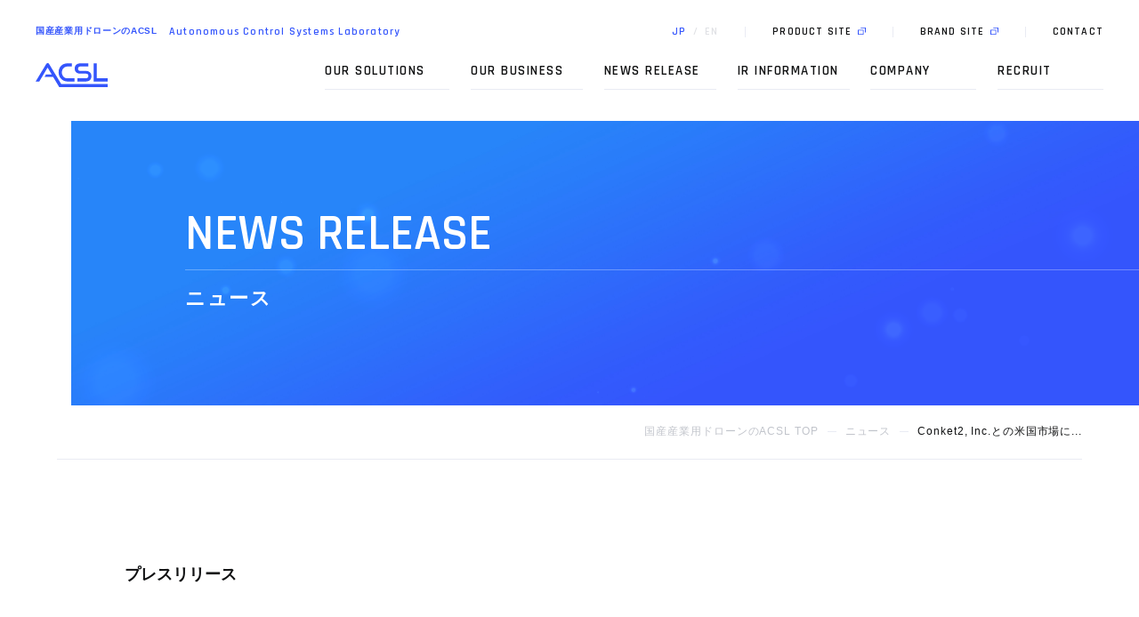

--- FILE ---
content_type: text/html; charset=UTF-8
request_url: https://www.acsl.co.jp/news-release/press-release/3132/
body_size: 5481
content:
<!DOCTYPE html>
<html lang="ja">

<head>
    <meta charset="utf-8">
  <title>Conket2, Inc.との米国市場における戦略的パートナーシップに関する 覚書（MOU）の締結に関するお知らせ - 国産産業用ドローンのACSL | 株式会社ＡＣＳＬ</title>
  <meta name="viewport" content="initial-scale=1.0, width=device-width">
  <script>
  // https://github.com/dsktschy/viewport-extra/blob/master/LICENSE.txt
  ! function(t, i) {
    "function" == typeof define && define.amd ? define([], i) : "object" == typeof module && module.exports ? module
      .exports = i() : t.ViewportExtra = i()
  }("undefined" != typeof self ? self : this, function() {
    "use strict";
    var t;
    return (t = function(t) {
        if (this.minWidth = this.maxWidth = null, "number" == typeof t) this.minWidth = t;
        else {
          if ("object" != typeof t) throw new Error("ViewportExtra requires an argument that is number or object");
          if ("number" == typeof t.minWidth && (this.minWidth = t.minWidth), "number" == typeof t.maxWidth && (this
              .maxWidth = t.maxWidth), "number" == typeof this.minWidth && "number" == typeof this.maxWidth && this
            .minWidth > this.maxWidth) throw new Error(
            "ViewportExtra requires that maxWidth is not less than minWidth")
        }
        this.applyToElement()
      }).prototype.applyToElement = function() {
        if ("undefined" != typeof window) {
          var i = t.createContent(this, window);
          i && t.element.setAttribute("content", i)
        }
      }, t.createContent = function(t, i) {
        var e, n, r;
        return e = n = "", r = [], null != t.minWidth && t.minWidth === t.maxWidth ? (e = "width=" + t.minWidth, n =
            "initial-scale=" + i.innerWidth / t.minWidth) : null != t.minWidth && i.innerWidth < t.minWidth ? (e =
            "width=" + t.minWidth, n = "initial-scale=" + i.innerWidth / t.minWidth) : null != t.maxWidth && i
          .innerWidth > t.maxWidth && (e = "width=" + t.maxWidth, n = "initial-scale=" + i.innerWidth / t.maxWidth), [
            e, n
          ].forEach(function(t) {
            t && r.push(t)
          }), r.join(",")
      }, t.createElement = function() {
        var t = document.createElement("meta");
        return t.setAttribute("name", "viewport"), t.setAttribute("content", "width=device-width,initial-scale=1"),
          document.head.insertBefore(t, null), t
      }, t.element = "undefined" == typeof window ? null : document.querySelector('[name="viewport"]') || t
      .createElement(), t
  });;
  (function() {
    var a = navigator.userAgent;
    var c = a.indexOf("iPhone") > -1 || (a.indexOf("Android") > -1 && a.indexOf("Mobile") > -1);
    var b = !c && (a.indexOf("iPad") > -1 || (a.indexOf("Macintosh") > -1 && "ontouchend" in document) || a.indexOf(
      "Android") > -1);
    if (b) {
      new ViewportExtra(1080)
    }
  })();
  window.isCompleteEirDom = false;
  window.onCompleteEirDom = function() {
    window.isCompleteEirDom = true;
  };
  </script>
  <meta name="format-detection" content="telephone=no">
  <meta name="description" content="当社の米国子会社であるACSL, Inc.は、Conket2, Inc. DBA C2 Group（以下、C2 Group）との間で、2023年８月８日に、米国市場における当社製品の販売、サポート、修理及びサービス支援を行う戦略的パートナー...">
  <meta property="og:title" content="Conket2, Inc.との米国市場における戦略的パートナーシップに関する 覚書（MOU）の締結に関するお知らせ - 国産産業用ドローンのACSL | 株式会社ＡＣＳＬ">
  <meta property="og:site_name" content="Conket2, Inc.との米国市場における戦略的パートナーシップに関する 覚書（MOU）の締結に関するお知らせ - 国産産業用ドローンのACSL | 株式会社ＡＣＳＬ">
  <meta property="og:description" content="当社の米国子会社であるACSL, Inc.は、Conket2, Inc. DBA C2 Group（以下、C2 Group）との間で、2023年８月８日に、米国市場における当社製品の販売、サポート、修理及びサービス支援を行う戦略的パートナー...">
  <meta property="og:url" content="https://www.acsl.co.jp/news-release/press-release/3132/">
  <meta property="og:type" content="website">
  <meta property="og:image" content="https://www.acsl.co.jp/assets/img/meta/OGP.jpg">
  <meta property="twitter:card" content="summary_large_image">
  <meta property="twitter:site" content="">
  <meta property="twitter:creator" content="">
  <meta property="twitter:title" content="Conket2, Inc.との米国市場における戦略的パートナーシップに関する 覚書（MOU）の締結に関するお知らせ - 国産産業用ドローンのACSL | 株式会社ＡＣＳＬ">
  <meta property="twitter:description" content="当社の米国子会社であるACSL, Inc.は、Conket2, Inc. DBA C2 Group（以下、C2 Group）との間で、2023年８月８日に、米国市場における当社製品の販売、サポート、修理及びサービス支援を行う戦略的パートナー...">
  <meta property="twitter:image" content="https://www.acsl.co.jp/assets/img/meta/OGP.jpg">
  <link rel="apple-touch-icon" sizes="180x180" href="https://www.acsl.co.jp/assets/img/meta/touchicon_192.png">
  <link rel="icon" type="image/png" sizes="32x32" href="https://www.acsl.co.jp/assets/img/meta/favi.ico">
  <link rel="icon" type="image/png" sizes="16x16" href="https://www.acsl.co.jp/assets/img/meta/favi.ico">
  <link rel="shortcut icon" href="https://www.acsl.co.jp/assets/img/meta/favi.ico">
  <link rel="alternate" href="https://www.acsl.co.jp/" hreflang="ja" />
  <link rel="alternate" href="https://www.acsl.co.jp/en/" hreflang="en" />
          <link rel="preload"
    href="https://www.acsl.co.jp/assets/img/common/b-h1_sp.jpg"
    as="image" media="(max-width: 767px)" crossorigin="anonymous">
  <link rel="preload"
    href="https://www.acsl.co.jp/assets/img/common/b-h1.jpg" as="image"
    media="(min-width: 768px)" crossorigin="anonymous">
    
  <link rel="stylesheet" href="https://fonts.googleapis.com/css2?family=Rajdhani:wght@600&amp;display=swap">
  <link rel="stylesheet" href="https://www.acsl.co.jp/assets/css/common.css?v=12">
  <link rel="stylesheet" href="https://www.acsl.co.jp/assets/css/js/common.css?v=12">
  <link rel="stylesheet" href="https://www.acsl.co.jp/assets/js/vendor.css?v=12">
    
  <script type="application/ld+json">{
    "@context": "http://schema.org",
    "@type": "BreadcrumbList",
    "itemListElement": [{
      "@type": "ListItem",
      "position": 1,
      "item": {
          "@id": "https://www.acsl.co.jp/",
          "name": "国産産業用ドローンのACSL TOP"
      }
    },{
        "@type": "ListItem",
        "position": 2,
        "item": {
            "@id": "https://www.acsl.co.jp/news-release/",
            "name": "ニュース"
        }
      },{
        "@type": "ListItem",
        "position": 3,
        "item": {
            "@id": "https://www.acsl.co.jp/news-release/press-release/",
            "name": "カテゴリ"
        }
      },{
        "@type": "ListItem",
        "position": 4,
        "item": {
            "@id": "https://www.acsl.co.jp/news-release/press-release/3132/",
            "name": "Conket2, Inc.との米国市場における戦略的パートナーシップに関する 覚書（MOU）の締結に関するお知らせ"
        }
      }]
  }</script>
      <link rel="stylesheet"
    href="https://www.acsl.co.jp/assets/css/news/detail/index.css?v=12">

  
  <script src="https://www.acsl.co.jp/assets/js/vendor.js?v=12" defer></script>
  <script src="https://www.acsl.co.jp/assets/js/lib.js?v=12" defer></script>
  <script src="https://www.acsl.co.jp/assets/js/common.js?v=12" defer></script>

                  
  <!-- Google Tag Manager -->
  <script>
  (function(w, d, s, l, i) {
    w[l] = w[l] || [];
    w[l].push({
      'gtm.start': new Date().getTime(),
      event: 'gtm.js'
    });
    var f = d.getElementsByTagName(s)[0],
      j = d.createElement(s),
      dl = l != 'dataLayer' ? '&l=' + l : '';
    j.async = true;
    j.src = 'https://www.googletagmanager.com/gtm.js?id=' + i + dl;
    f.parentNode.insertBefore(j, f);
  })(window, document, 'script', 'dataLayer', 'GTM-NZ8WK9F');
  </script>
  <!-- End Google Tag Manager -->
</head>

<body>
  <!-- Google Tag Manager (noscript) -->
  <noscript><iframe src="https://www.googletagmanager.com/ns.html?id=GTM-NZ8WK9F" height="0" width="0"
      style="display:none;visibility:hidden"></iframe></noscript>
  <!-- End Google Tag Manager (noscript) -->
  <div class="spLandscape _sp"></div>


<div class="t-layout">
  <t-header></t-header>
  <div class="t-kv">
    <div class="t-title js-t-title" id="js-kv">
      <h1 class="t-title_title"><span class="t-title_entitle"><span class="t-title_entitle-text js-en">NEWS RELEASE</span><span class="t-title_line js-line"></span></span><span class="t-title_jptitle js-jp">ニュース</span></h1>
      <canvas class="t-title_image js-image" data-img="https://www.acsl.co.jp/assets/img/common/b-h1.jpg" data-img-sp="https://www.acsl.co.jp/assets/img/common/b-h1_sp.jpg" data-width="3040" data-height="800" data-width-sp="700" data-height-sp="450"></canvas>
    </div>
    <nav class="t-breadcrumb">
            <p class="t-breadcrumb_text"><span><a href="https://www.acsl.co.jp/">国産産業用ドローンのACSL TOP</a></span><span><a href="https://www.acsl.co.jp/news-release/">ニュース</a></span><span>Conket2, Inc.との米国市場に...</span>
      </p>
    </nav>
  </div>
  <main class="t-column-single">
    <div class="t-column-single_inner">
      <main class="p-news-detail">
        <div class="p-news-detail_name">プレスリリース</div>
        <div>
          <div class="c-head">
            <div class="c-head_date js-date">2023.08.09</div>
            <div class="c-head_category">
              <div class="c-head_category_text">プレスリリース</div>
            </div>
          </div>
          <h1 class="p-news-detail_text js-text">Conket2, Inc.との米国市場における戦略的パートナーシップに関する 覚書（MOU）の締結に関するお知らせ</h1>
        </div>
        <div class="p-news-detail_content">
          <p>当社の米国子会社であるACSL, Inc.は、Conket2, Inc. DBA C2 Group（以下、C2 Group）との間で、2023年８月８日に、米国市場における当社製品の販売、サポート、修理及びサービス支援を行う戦略的パートナーシップに関する覚書（以下、MOU）を締結いたしましたので、お知らせいたします。</p>
<p><strong>・MOU締結の理由及び内容</strong></p>
<p>世界のドローン市場では、地政学的リスクの高まりや不安定な世界情勢などから、経済安全保障やセキュリティ対応への関心が高まっております。当社は、セキュリティが担保された国産ドローンを有しているのみならず、産業用ドローンのハードとソフトの技術を併せ持つとともに用途に応じた用途特化型ドローンを展開しており、企業向け対応および用途特化型をキーワードとしたポジショニング形成が可能であり、海外におけるセキュアなドローンへの需要にも適応することができる可能性が高く、海外での需要の拡大を見込んでおります。</p>
<p>当社の米国市場への進出においては、現地の展示会にて、インフラ企業などより小型空撮ドローン（SOTEN）が、点検・測量などで活用できると高評価を頂き、また、複数の顧客先でのロードショーにおいても、業務実装が可能という評価とともに、購入希望を確認しております。そうした背景から、当社は、2023年１月にカリフォルニア州に米国子会社ACSL, Inc.を設立し、これらの米国の潜在顧客との緊密な連携を通じて、小型空撮ドローン（SOTEN）の改良を進めてまいりました。また、2023年７月には、General Pacific, Inc.との間で米国市場での当社製品の販売、サポート、修理及びサービス支援を行う戦略的販売代理店パートナーシップに関する覚書を締結するなど、米国市場での取り組みを加速させてまいりました。</p>
<p>C2 Groupは、2016年に設立されたエンジニアリング及びプログラムマネジメント企業であり、インフラ企業などに対し、包括的かつ費用対効果の高い革新的なソリューションを提供しております。特にドローンの活用においては、社内にドローンパイロット、インフラ検査官などの専門家チームを有しており、ドローンを活用したソリューションの提供で業界をリードしています。C2 Groupは積極的にドローンを活用したソリューションの提供を進めることで、提供サービスの革新性とクライアントの様々なニーズに応える卓越性を追求しています。</p>
<p>当社グループは、昨今のドローン市場における経済安全保障を重視する流れを受けて、C2 Groupとの間で米国市場における当社製品の販売、サポート、修理及びサービス支援を行う戦略的パートナーシップに関するMOUを締結いたしました。今後、販売促進や市場開拓において協力していくとともに、2024年末までに主にインフラ企業や点検事業者を対象として50機体の販売を目指してまいります。</p>
<p>適時開示は<a href="https://www.acsl.co.jp/admin/wp-content/uploads/2023/08/20230809_Conket2-Inc.との米国市場における戦略的パートナーシップに関する覚書（MOU）の締結に関するお知らせ_final.pdf" target="_blank" rel="noopener noreferrer">こちら</a></p>
        </div>
        <div class="p-news-detail_sns">
                  <div class="p-news-detail_sns_text">SHARE ON</div>
            <a class="p-news-detail_sns_icon -fb" href="//www.facebook.com/sharer.php?src=bm&u=https%3A%2F%2Fwww.acsl.co.jp%2Fnews-release%2Fpress-release%2F3132%2F&t=Conket2%2C%20Inc.%E3%81%A8%E3%81%AE%E7%B1%B3%E5%9B%BD%E5%B8%82%E5%A0%B4%E3%81%AB%E3%81%8A%E3%81%91%E3%82%8B%E6%88%A6%E7%95%A5%E7%9A%84%E3%83%91%E3%83%BC%E3%83%88%E3%83%8A%E3%83%BC%E3%82%B7%E3%83%83%E3%83%97%E3%81%AB%E9%96%A2%E3%81%99%E3%82%8B%20%E8%A6%9A%E6%9B%B8%EF%BC%88MOU%EF%BC%89%E3%81%AE%E7%B7%A0%E7%B5%90%E3%81%AB%E9%96%A2%E3%81%99%E3%82%8B%E3%81%8A%E7%9F%A5%E3%82%89%E3%81%9B" target="_blank">
              <svg role="img" fill="currentColor" width="9" height="17">
                <use xlink:href="https://www.acsl.co.jp/assets/img/common/svg-symbols.svg#svg-b-icon_facebook"></use>
              </svg>
            </a>
            <a class="p-news-detail_sns_icon -tw" href="//twitter.com/share?text=Conket2%2C%20Inc.%E3%81%A8%E3%81%AE%E7%B1%B3%E5%9B%BD%E5%B8%82%E5%A0%B4%E3%81%AB%E3%81%8A%E3%81%91%E3%82%8B%E6%88%A6%E7%95%A5%E7%9A%84%E3%83%91%E3%83%BC%E3%83%88%E3%83%8A%E3%83%BC%E3%82%B7%E3%83%83%E3%83%97%E3%81%AB%E9%96%A2%E3%81%99%E3%82%8B%20%E8%A6%9A%E6%9B%B8%EF%BC%88MOU%EF%BC%89%E3%81%AE%E7%B7%A0%E7%B5%90%E3%81%AB%E9%96%A2%E3%81%99%E3%82%8B%E3%81%8A%E7%9F%A5%E3%82%89%E3%81%9B&url=https%3A%2F%2Fwww.acsl.co.jp%2Fnews-release%2Fpress-release%2F3132%2F" target="_blank">
              <svg role="img" fill="currentColor" width="24" height="24">
                <use xlink:href="https://www.acsl.co.jp/assets/img/common/svg-symbols.svg#svg-b-icon_x"></use>
              </svg>
            </a>
        </div>
        <div class="p-news-detail_pager">
          <div class="c-pager -back">
            <div class="c-pager-inner">
                                                <a href="https://www.acsl.co.jp/news-release/press-release/3125/" class="c-pager-arrow -prev">
                  <svg role="img" fill="currentColor" width="11" height="10">
                    <use xlink:href="https://www.acsl.co.jp/assets/img/common/svg-symbols.svg#svg-b-icon_arrow"></use>
                  </svg>
                  <p class="c-pager-arrow_text">PREV</p>
                </a>
                                <a class="c-pager-back" href="/news-release/">BACK TO LIST</a>
                                <a href="https://www.acsl.co.jp/news-release/press-release/3135/" class="c-pager-arrow -next">
                  <p class="c-pager-arrow_text">NEXT</p>
                  <svg role="img" fill="currentColor" width="11" height="10">
                    <use xlink:href="https://www.acsl.co.jp/assets/img/common/svg-symbols.svg#svg-b-icon_arrow"></use>
                  </svg>
                </a>
                            </div>
          </div>
        </div>
      </main>
    </div>
  </main>
  <aside>
    <div class="t-link-related-multi">
    <div class="t-link-related-multi_content"><a class="t-link-related-multi_content-inner js-c-company t-link-related-multi_content-inner-solutions" href="/solutions/" target="">

          <div class="t-link-related-multi_ceo js-ceo">
            <div class="t-link-related-multi_ceo_title">
              <div class="t-link-related-multi_ceo_title_en js-en">OUR SOLUTIONS</div>
              <div class="t-link-related-multi_ceo_title_ja js-ja">
                <div class="t-link-related-multi_ceo_title_line js-line"></div>ACSLのソリューション
              </div>
            </div>
            <div class="t-link-related-multi_ceo_more">
                  <div class="js-link">READ MORE
                <svg class="t-link-related-multi_ceo_more_icon" role="img" fill="currentColor" width="11" height="10">
                  <use xlink:href="https://www.acsl.co.jp/assets/img/common/svg-symbols.svg#svg-b-icon_arrow"></use>
                  </svg>
              </div>
            </div>
          </div>
          <div class="c-visual-hover js-c-visual-hover t-link-related-multi_visual">
                <div class="c-visual js-c-visual c-visual-hover_visual">
                  <div class="c-visual_inner">
                    <div class="c-visual_visual js-visual"><img class="c-visual_image js-image" width="1068" height="800" alt="ACSLのソリューション" data-loading="lazy" src="/assets/img/common/b-solutions.jpg">
                      <div class="c-visual_shape js-shape"></div>
                    </div>
                  </div>
                </div>
                <div class="c-visual-hover_cover js-background"></div>
              </div></a><a class="t-link-related-multi_content-inner js-c-company t-link-related-multi_content-inner-business" href="/business/" target="">

          <div class="t-link-related-multi_ceo js-ceo">
            <div class="t-link-related-multi_ceo_title">
              <div class="t-link-related-multi_ceo_title_en js-en">OUR BUSINESS</div>
              <div class="t-link-related-multi_ceo_title_ja js-ja">
                <div class="t-link-related-multi_ceo_title_line js-line"></div>ACSLの競争力
              </div>
            </div>
            <div class="t-link-related-multi_ceo_more">
                  <div class="js-link">READ MORE
                <svg class="t-link-related-multi_ceo_more_icon" role="img" fill="currentColor" width="11" height="10">
                  <use xlink:href="https://www.acsl.co.jp/assets/img/common/svg-symbols.svg#svg-b-icon_arrow"></use>
                  </svg>
              </div>
            </div>
          </div>
          <div class="c-visual-hover js-c-visual-hover t-link-related-multi_visual">
                <div class="c-visual js-c-visual c-visual-hover_visual">
                  <div class="c-visual_inner">
                    <div class="c-visual_visual js-visual"><img class="c-visual_image js-image" width="1066" height="800" alt="ACSLの競争力" data-loading="lazy" src="/assets/img/common/b-business.jpg">
                      <div class="c-visual_shape js-shape"></div>
                    </div>
                  </div>
                </div>
                <div class="c-visual-hover_cover js-background"></div>
              </div></a><a class="t-link-related-multi_content-inner js-c-company t-link-related-multi_content-inner-ir" href="/ir/" target="">


          <div class="t-link-related-multi_ceo js-ceo">
            <div class="t-link-related-multi_ceo_title">
              <div class="t-link-related-multi_ceo_title_en js-en">IR</div>
              <div class="t-link-related-multi_ceo_title_ja js-ja">
                <div class="t-link-related-multi_ceo_title_line js-line"></div>株主・投資家情報
              </div>
            </div>
            <div class="t-link-related-multi_ceo_more">
                  <div class="js-link">READ MORE
                <svg class="t-link-related-multi_ceo_more_icon" role="img" fill="currentColor" width="11" height="10">
                  <use xlink:href="https://www.acsl.co.jp/assets/img/common/svg-symbols.svg#svg-b-icon_arrow"></use>
                  </svg>
              </div>
            </div>
          </div>
          <div class="c-visual-hover js-c-visual-hover t-link-related-multi_visual">
                <div class="c-visual js-c-visual c-visual-hover_visual">
                  <div class="c-visual_inner">
                    <div class="c-visual_visual js-visual"><img class="c-visual_image js-image" width="533" height="400" alt="株主・投資家情報" data-loading="lazy" src="/assets/img/common/b-ir_top.jpg">
                      <div class="c-visual_shape js-shape"></div>
                    </div>
                  </div>
                </div>
                <div class="c-visual-hover_cover js-background"></div>
              </div></a>
      </div>
    </div>
  </aside>
  <t-footer></t-footer>
</div>

  <t-menu :en="false"></t-menu>
 </body>
 </html>


--- FILE ---
content_type: text/css
request_url: https://www.acsl.co.jp/assets/css/common.css?v=12
body_size: 9180
content:
@charset "UTF-8";.spLandscape{display:none;z-index:999;width:100vw;height:100vw;position:fixed;top:0;bottom:0;margin:auto;background-size:contain;background-position:50%;background-image:url(/assets/img/common/turn-your-device.jpg)}*,:after,:before{box-sizing:border-box}blockquote,body,button,dd,dl,fieldset,h1,h2,h3,h4,h5,h6,hr,iframe,input,legend,ol,option,p,pre,select,td,textarea,th,ul{margin:0;padding:0;border:none}h1,h2,h3,h4,h5,h6,small,strong,sub,sup,th{font-size:inherit;font-weight:inherit}address,cite,dfn,em,var{font-style:normal}caption,th{text-align:left}a,abbr[title],ins{text-decoration:none}html{-moz-osx-font-smoothing:grayscale;-webkit-font-smoothing:antialiased;-webkit-tap-highlight-color:rgba(0,0,0,0)}body,html{-webkit-text-size-adjust:100%;text-size-adjust:100%}body{line-height:1}ol,ul{list-style-type:none}table{border-collapse:collapse;border-spacing:0}a{color:inherit}q:after,q:before{content:none}sub,sup{vertical-align:baseline}button,input,mark,select,textarea{background:none;color:inherit}button,input,select,textarea{font-family:inherit;font-size:inherit}select{border-radius:0;-webkit-appearance:none;-moz-appearance:none;appearance:none}select::-ms-expand{display:none}a,button,input[type=checkbox],input[type=radio],label,select{cursor:pointer}.swiper-wrapper{cursor:ew-resize}html{overflow-y:scroll}html.-full{height:calc(100% + 2px)}body{color:#101112;font-family:YuGothic,游ゴシック,Hiragino Kaku Gothic ProN,Hiragino Sans,Meiryo,sans-serif;font-feature-settings:"palt"}.-en body{font-family:Rajdhani,YuGothic,游ゴシック,Hiragino Kaku Gothic ProN,Hiragino Sans,Meiryo,sans-serif}html.-full body{overflow:hidden;height:100%}._pc-small{display:none!important}.c-adobereader{border:1px solid #e9ebf3}.c-adobereader_text{font-weight:500}.-en .c-adobereader_text{letter-spacing:.075em}.c-company_content{position:relative;margin-top:78px;margin-right:calc((100vw - 1200px)/2*-1);padding:140px 100px;color:#fff}.p-ir .c-company_content{padding:0;margin:0}.c-company_content-inner{position:relative;z-index:1}.p-ir .c-company_content-inner{overflow:hidden;display:flex;align-items:center}.c-company_ceo{-webkit-backface-visibility:hidden;backface-visibility:hidden}.p-ir .c-company_ceo{position:relative;z-index:3}.-en .p-ir .c-company_ceo{width:100%}.c-company_ceo_title_en{font-size:34px}.c-company_ceo_title_en,.c-company_ceo_title_ja{font-family:Rajdhani,YuGothic,游ゴシック,Hiragino Kaku Gothic ProN,Hiragino Sans,Meiryo,sans-serif;font-weight:600}.c-company_ceo_title_ja{letter-spacing:.075em;display:flex;align-items:center;position:relative;margin-top:30px;font-size:15px}.c-company_ceo_title_ja:before{content:"";display:block;width:277px;height:1px;margin-right:20px;background-color:hsla(0,0%,100%,.3)}.-en .p-ir .c-company_ceo_title_ja:before{width:100%}.c-company_ceo_title_line{position:absolute;left:0;display:block;width:277px;height:1px;margin-right:20px;background-color:#fff}.-en .p-ir .c-company_ceo_title_line{width:100%}.c-company_ceo_more{font-family:Rajdhani,YuGothic,游ゴシック,Hiragino Kaku Gothic ProN,Hiragino Sans,Meiryo,sans-serif;font-weight:600;letter-spacing:.05em;margin-top:38px;font-size:14px}.c-company_ceo_more_icon{margin-left:10px}.c-company_content-inner-vision{z-index:0}.c-company_visual.c-visual-hover{position:absolute;top:-80px;left:580px;z-index:2;width:620px;height:430px}.p-ir .c-company_visual.c-visual-hover{top:0;left:0;width:100%;height:100%}.c-company .c-visual{height:100%}.c-company_background{position:absolute;top:0;right:0;bottom:0;left:0;z-index:0}.c-contact-menu_title{width:100%;font-family:Rajdhani,YuGothic,游ゴシック,Hiragino Kaku Gothic ProN,Hiragino Sans,Meiryo,sans-serif;font-weight:600;letter-spacing:.05em}.c-contact-menu_item{letter-spacing:.075em}.c-contact-menu_item:not(:first-child):before{content:"";display:block;background-color:#e9ebf3}.c-contact-menu_item .c-contact-menu_link{font-weight:600;color:#c1c4cb}.c-contact-menu_item.is-active,.c-contact-menu_item.is-active .c-contact-menu_link{color:#3455fc}.c-contact-menu_item.is-active:before{background-color:#3455fc}.c-contact-menu_sublist{font-weight:400;border-left:1px solid #e9ebf3}.c-contact-menu_subitem{letter-spacing:.075em}.c-head{display:flex;align-items:center}.c-head_date{font-family:Rajdhani,YuGothic,游ゴシック,Hiragino Kaku Gothic ProN,Hiragino Sans,Meiryo,sans-serif;font-weight:600;letter-spacing:.05em;color:#c1c4cb}.c-head_category{letter-spacing:.05em;display:flex;justify-content:center;align-items:center;background-color:#e9edef;border:1px solid #dee2e5}.c-head_category_text{margin-bottom:1px}.-en .c-head_category_text{margin-top:1px;margin-bottom:-1px}.c-head_new{font-family:Rajdhani,YuGothic,游ゴシック,Hiragino Kaku Gothic ProN,Hiragino Sans,Meiryo,sans-serif;font-weight:600;letter-spacing:.05em;display:flex;justify-content:center;align-items:center;background-color:#3455fc;color:#fff;border-radius:11px}.c-hover_trigger{display:inline-block;position:relative}.c-hover_line{transform:scaleX(0);position:absolute;bottom:0;left:0;right:0;height:1px;background-color:#3455fc}.c-hover.-invert .c-hover_line{background-color:#fff}.c-hover.-bold{font-weight:700}.c-hover.-bold .c-hover_line{height:2px}.c-ir-faq-list{width:100%;border-top:1px solid #e9ebf3}.c-ir-faq-list li{border-bottom:1px solid #e9ebf3;position:relative}.c-ir-faq-list li .icon{text-align:center;font-family:Rajdhani,YuGothic,游ゴシック,Hiragino Kaku Gothic ProN,Hiragino Sans,Meiryo,sans-serif;font-weight:600;border-radius:50%;border:1px solid #3455fc;position:relative}.c-ir-faq-list li .text a{color:#3455fc;text-decoration:underline}.c-ir-faq-list li .text a:hover{text-decoration:none}.-en .c-ir-faq-list li .text{letter-spacing:.075em}.c-ir-faq-list_q{display:flex;align-items:flex-start;width:100%}.c-ir-faq-list_q .icon{background-color:#3455fc;color:#fff}.c-ir-faq-list_q .text{font-weight:600}.c-ir-faq-list_a{display:flex;align-items:flex-start;width:100%}.c-ir-faq-list_a .icon,.c-ir-faq-list_a a{color:#3455fc}.c-ir-library{position:relative}.p-ir .c-ir-library{padding:0}.c-ir-library_wrapper{position:relative;z-index:1;padding:120px 100px;color:#101112}.c-ir-library_content{margin-left:170px}.c-ir-library_description{margin-top:40px;line-height:2;letter-spacing:.075em}.p-ir .c-ir-library_description{margin-bottom:60px}.-en .c-ir-library_description{letter-spacing:.075em}.c-ir-library_more{margin-top:50px}.c-ir-library_link{flex-shrink:0;width:540px}.p-ir .c-ir-library_link{width:100%}.c-ir-library_link_item+.c-ir-library_link_item{margin-top:-1px}.c-ir-library_link_item:hover{position:relative;z-index:1}.c-ir-library_link_inner{display:flex}.c-ir-library_link_en{font-family:Rajdhani,YuGothic,游ゴシック,Hiragino Kaku Gothic ProN,Hiragino Sans,Meiryo,sans-serif;font-weight:600;letter-spacing:.05em;position:relative;width:240px;font-size:18px}.c-ir-library_link_en:before{content:"";position:absolute;top:50%;right:0;width:42px;height:1px;margin-top:-1px;background-color:currentColor;opacity:.3}.c-ir-library_link_ja{letter-spacing:.075em;display:flex;align-items:center}.c-ir-library_background{position:absolute;top:0;left:calc((100vw - 1200px)/2*-1);right:0;z-index:0;height:690px}.c-ir-menu_title{width:100%;font-family:Rajdhani,YuGothic,游ゴシック,Hiragino Kaku Gothic ProN,Hiragino Sans,Meiryo,sans-serif;font-weight:600;letter-spacing:.05em}.c-ir-menu_item{letter-spacing:.075em}.c-ir-menu_item .c-ir-menu_link{font-weight:700}.c-ir-menu_sublist{font-weight:400;border-left:1px solid #e9ebf3}.c-ir-menu_subitem{letter-spacing:.075em}.c-ir-menu_inner_link_icon{margin-left:4px;margin-top:-2px;display:inline-block;width:9px;height:8px;color:#3455fc}.c-ir-menu_banner:hover{opacity:.5}.c-ir-menu_banner_img{width:100%;height:auto}.p-ir .c-ir-news{display:flex;flex-wrap:wrap;justify-content:space-between;padding:0}.c-ir-news_heading{margin-bottom:2.5rem}.p-ir .c-ir-news_link{position:relative;top:0}.c-ir-news_link-ir{text-align:center}.c-ir-news-link-list_item{display:flex;justify-content:center;text-align:center}.c-ir-news-link-list_name{margin-top:40px;text-align:center;font-weight:500}.-en .c-ir-news-link-list_name{font-weight:600;margin-top:30px}.c-ir-schedule-list{width:100%;border-top:1px solid #e9ebf3}.c-ir-schedule-list li{border-bottom:1px solid #e9ebf3;position:relative}.c-ir-schedule-list_date{font-family:Rajdhani,YuGothic,游ゴシック,Hiragino Kaku Gothic ProN,Hiragino Sans,Meiryo,sans-serif;font-weight:600;letter-spacing:.05em;color:#c1c4cb}.-en .c-ir-schedule-list_text{letter-spacing:.075em}.c-ir-schedule-list_text:after,.c-ir-schedule-list_text:before{content:"";display:block;width:0;height:0}.c-ir-stock-list{width:100%;border-top:1px solid #e9ebf3}.c-ir-stock-list li{border-bottom:1px solid #e9ebf3;position:relative}.c-ir-stock-list_title{font-weight:700}.-en .c-ir-stock-list_title{letter-spacing:.075em}.c-ir-stock-list_text a{color:#3455fc}.-en .c-ir-stock-list_text{letter-spacing:.075em}.c-line-text{font-family:Rajdhani,YuGothic,游ゴシック,Hiragino Kaku Gothic ProN,Hiragino Sans,Meiryo,sans-serif;font-weight:600;letter-spacing:.05em;display:flex;align-items:center;color:#3455fc}.c-line-text_line{height:1px;background-color:currentColor}.c-line-text.-inherit{color:inherit}.c-link-list{border-top:1px solid #e9ebf3}.c-link-list_link{display:flex;justify-content:space-between;align-items:center;position:relative;border-bottom:1px solid #e9ebf3}.c-link-list_wrapper{flex:1}.c-link-list_line{position:absolute;bottom:-1px;left:0;right:0;height:1px;background-color:#3455fc}.c-link-list_top{display:flex;align-items:center}.c-link-list_date{font-family:Rajdhani,YuGothic,游ゴシック,Hiragino Kaku Gothic ProN,Hiragino Sans,Meiryo,sans-serif;font-weight:600;letter-spacing:.05em;color:#c1c4cb}.c-link-list_category{background-color:#e9edef;border:1px solid #dee2e5}.c-link-list_category,.c-link-list_new{letter-spacing:.05em;display:flex;justify-content:center;align-items:center}.c-link-list_new{font-family:Rajdhani,YuGothic,游ゴシック,Hiragino Kaku Gothic ProN,Hiragino Sans,Meiryo,sans-serif;font-weight:600;background-color:#3455fc;color:#fff;border-radius:11px}.c-link-list_text{letter-spacing:.075em;font-weight:700}.c-link-list_text:after,.c-link-list_text:before{content:"";display:block;width:0;height:0}.c-link-list_icon{margin-left:20px;color:#3455fc}.c-link-list_pdf{display:inline-flex;align-items:center;vertical-align:middle}.c-link-list_pdf-icon{font-family:Rajdhani,YuGothic,游ゴシック,Hiragino Kaku Gothic ProN,Hiragino Sans,Meiryo,sans-serif;font-weight:600;letter-spacing:.05em;display:flex;border:1px solid;color:#3455fc}.c-link-list_pdf-icon,.c-modal{justify-content:center;align-items:center}.c-modal{z-index:400;display:none;overflow:hidden;position:fixed;top:0;left:0;right:0;height:100%;color:#fff}.c-modal_inner{position:relative;z-index:1;display:flex;flex-direction:column-reverse;align-items:flex-end}.c-modal_close{display:flex;justify-content:center;align-items:center;border:1px solid hsla(0,0%,100%,.3);border-radius:50%}.c-modal_close-icon{position:relative}.c-modal_backdrop{position:absolute;top:0;right:0;bottom:0;left:0;z-index:0;background-color:rgba(16,17,18,.98)}.c-modal.-open{display:flex}.c-news-list{border-top:1px solid #e9ebf3}.c-news-list_link{display:flex;justify-content:space-between;align-items:center;position:relative;border-bottom:1px solid #e9ebf3}.c-news-list_wrapper{flex:1}.c-news-list_line{position:absolute;bottom:-1px;left:0;right:0;height:1px;background-color:#3455fc}.c-news-list_top{display:flex;align-items:center}.c-news-list_date{font-family:Rajdhani,YuGothic,游ゴシック,Hiragino Kaku Gothic ProN,Hiragino Sans,Meiryo,sans-serif;font-weight:600;letter-spacing:.05em;color:#c1c4cb}.c-news-list_category{background-color:#e9edef;border:1px solid #dee2e5}.c-news-list_category,.c-news-list_new{letter-spacing:.05em;display:flex;justify-content:center;align-items:center}.c-news-list_new{font-family:Rajdhani,YuGothic,游ゴシック,Hiragino Kaku Gothic ProN,Hiragino Sans,Meiryo,sans-serif;font-weight:600;background-color:#3455fc;color:#fff;border-radius:11px}.c-news-list_text{letter-spacing:.075em}.c-news-list_text:after,.c-news-list_text:before{content:"";display:block;width:0;height:0}.c-news-list_icon{margin-left:20px;color:#3455fc}.c-news-list_pdf{display:inline-flex;align-items:center;vertical-align:middle}.c-news-list_pdf-icon{font-family:Rajdhani,YuGothic,游ゴシック,Hiragino Kaku Gothic ProN,Hiragino Sans,Meiryo,sans-serif;font-weight:600;letter-spacing:.05em;display:flex;justify-content:center;align-items:center;border:1px solid;color:#3455fc}.js-c-link-list .js-item,.js-c-news-list .js-item{opacity:0;transform:translateX(-60px);transition:1.4s cubic-bezier(.23,1,.32,1);transition-property:opacity,transform}.js-c-link-list .js-item:first-child,.js-c-news-list .js-item:first-child{transition-delay:0s}.js-c-link-list .js-item:nth-child(2),.js-c-news-list .js-item:nth-child(2){transition-delay:.2s}.js-c-link-list .js-item:nth-child(3),.js-c-news-list .js-item:nth-child(3){transition-delay:.4s}.js-c-link-list .js-item:nth-child(4),.js-c-news-list .js-item:nth-child(4){transition-delay:.6s}.js-c-link-list .js-item:nth-child(5),.js-c-news-list .js-item:nth-child(5){transition-delay:.8s}.js-c-link-list .js-item:nth-child(6),.js-c-news-list .js-item:nth-child(6){transition-delay:1s}.js-c-link-list .js-item:nth-child(7),.js-c-news-list .js-item:nth-child(7){transition-delay:1.2s}.js-c-link-list .js-item:nth-child(8),.js-c-news-list .js-item:nth-child(8){transition-delay:1.4s}.js-c-link-list .js-item:nth-child(9),.js-c-news-list .js-item:nth-child(9){transition-delay:1.6s}.js-c-link-list .js-item:nth-child(10),.js-c-news-list .js-item:nth-child(10){transition-delay:1.8s}.js-c-link-list .js-item:nth-child(11),.js-c-news-list .js-item:nth-child(11){transition-delay:2s}.js-c-link-list .js-item:nth-child(12),.js-c-news-list .js-item:nth-child(12){transition-delay:2.2s}.js-c-link-list .js-item:nth-child(13),.js-c-news-list .js-item:nth-child(13){transition-delay:2.4s}.js-c-link-list .js-item:nth-child(14),.js-c-news-list .js-item:nth-child(14){transition-delay:2.6s}.js-c-link-list .js-item:nth-child(15),.js-c-news-list .js-item:nth-child(15){transition-delay:2.8s}.js-c-link-list .js-item:nth-child(16),.js-c-news-list .js-item:nth-child(16){transition-delay:3s}.js-c-link-list .js-item:nth-child(17),.js-c-news-list .js-item:nth-child(17){transition-delay:3.2s}.js-c-link-list .js-item:nth-child(18),.js-c-news-list .js-item:nth-child(18){transition-delay:3.4s}.js-c-link-list .js-item:nth-child(19),.js-c-news-list .js-item:nth-child(19){transition-delay:3.6s}.js-c-link-list .js-item:nth-child(20),.js-c-news-list .js-item:nth-child(20){transition-delay:3.8s}body.is-init .js-c-link-list .js-item,body.is-init .js-c-news-list .js-item{opacity:1;transform:translateX(0)}.js-c-link-list .js-line,.js-c-news-list .js-line{transform:scaleX(0);transform-origin:right;transition:.4s cubic-bezier(.23,1,.32,1);transition-property:transform}.js-c-link-list .js-date,.js-c-news-list .js-date{color:#c1c4cb;transition:.5s cubic-bezier(.165,.84,.44,1);transition-property:color}.js-c-link-list .js-text,.js-c-news-list .js-text{color:#101112;transition:.5s cubic-bezier(.165,.84,.44,1);transition-property:color}[data-whatintent=mouse] .js-c-link-list .js-link:hover .js-line,[data-whatintent=mouse] .js-c-news-list .js-link:hover .js-line{transform:scaleX(1);transform-origin:left;transition-duration:.7s}[data-whatintent=mouse] .js-c-link-list .js-link:hover .js-date,[data-whatintent=mouse] .js-c-news-list .js-link:hover .js-date{color:#d5d7de;transition:.8s cubic-bezier(.165,.84,.44,1)}[data-whatintent=mouse] .js-c-link-list .js-link:hover .js-text,[data-whatintent=mouse] .js-c-news-list .js-link:hover .js-text{color:#3455fc;transition:.8s cubic-bezier(.165,.84,.44,1)}.c-pager-inner{display:flex;align-items:center;justify-content:center}.c-pager.-back .c-pager-inner{justify-content:space-between}.c-pager-back{font-family:Rajdhani,YuGothic,游ゴシック,Hiragino Kaku Gothic ProN,Hiragino Sans,Meiryo,sans-serif;font-weight:600;color:#3455fc;line-height:.7}.-pager_wp .c-pager-number{position:relative}.c-pager-text,.c-pager .first{font-family:Rajdhani,YuGothic,游ゴシック,Hiragino Kaku Gothic ProN,Hiragino Sans,Meiryo,sans-serif;font-weight:600;color:#c1c4cb}.c-pager-text:last-of-type,.c-pager .first:last-of-type{margin-right:0}.c-pager-text.-active,.c-pager .first.-active{color:#3455fc}.c-pager .last{font-family:Rajdhani,YuGothic,游ゴシック,Hiragino Kaku Gothic ProN,Hiragino Sans,Meiryo,sans-serif;font-weight:600;color:#c1c4cb}.c-pager .last.-active{color:#3455fc}.c-pager-dot,.c-pager .extend{color:#c1c4cb}.c-pager-arrow{display:flex;align-items:center;font-size:0;color:#3455fc;line-height:.7}.-back .c-pager-arrow svg{margin-top:-2px;width:11px;height:11px}.c-pager-arrow .c-hover_trigger{display:flex;justify-content:center;align-items:center}.-pager_wp .c-pager-arrow{padding:0;position:absolute;top:0;bottom:0;margin:auto}.c-pager-arrow.-prev svg{transform:rotate(-180deg)}.c-pager-arrow_text{font-family:Rajdhani,YuGothic,游ゴシック,Hiragino Kaku Gothic ProN,Hiragino Sans,Meiryo,sans-serif;font-weight:600;color:#3455fc}.c-portfolio{display:flex;flex-direction:column;height:100%}.c-portfolio_image{display:flex;justify-content:center;align-items:center;position:relative;overflow:hidden}.c-portfolio_image-source{display:block;height:auto}.c-portfolio_image-view{font-family:Rajdhani,YuGothic,游ゴシック,Hiragino Kaku Gothic ProN,Hiragino Sans,Meiryo,sans-serif;font-weight:600;position:absolute;z-index:2;color:#fff}.c-portfolio_image-cover{position:absolute;top:0;right:0;bottom:0;left:0;z-index:1;opacity:.85;background-image:linear-gradient(114deg,#2784f9,#3455fc);transform-origin:left}.c-portfolio_image-cover.-solutions{background-image:none;background-color:rgba(16,17,18,.51)}.c-portfolio_name{flex:1;position:relative;border-bottom:1px solid #e9ebf3;font-weight:600}.-en .c-portfolio_name{letter-spacing:.075em}.c-portfolio_name-icon{position:absolute;top:50%;color:#3455fc;transform:translateY(-50%)}.c-portfolio_line{position:absolute;bottom:-1px;left:0;right:0;height:1px;background-color:#3455fc}.c-portfolio.-hide .c-portfolio_image-cover{transform-origin:right}.c-portfolio.-small .c-portfolio_image-source{width:100%;min-width:0;height:auto}.c-selectbox{margin:auto}.c-selectbox-wrapper{position:relative;display:inline-block}.c-selectbox-wrapper:after{content:"";position:absolute;bottom:0;right:0;display:block;margin:auto;background-image:url(/assets/img/common/b-icon_pulldown_arrow.svg);background-size:contain;background-repeat:no-repeat;pointer-events:none}.c-selectbox-select{margin:auto;color:#3455fc}.-en .c-selectbox-select,.c-selectbox-select{letter-spacing:.075em}.c-subheading{margin:auto}.c-subheading-title{position:relative;display:block;font-weight:600}.-en .c-subheading-title{letter-spacing:.075em}.c-subheading-twoLine .c-subheading-title span{padding-left:0}.c-subheading-title:after,.c-subheading-title:before{content:"";position:absolute;left:0}.c-subheading-title:before{background-color:#0af0f2}.c-subheading-title:after{background-color:#3455fc}.c-tab{width:100%;margin:auto}.c-tab_nav{min-height:42px}.c-tab_navi{width:100%}.c-tab_navilist{display:flex;justify-content:space-between}.c-tab_navilink{display:flex;justify-content:center;align-items:center;position:relative;width:100%;height:42px;font-size:16px;font-weight:700;letter-spacing:.075em}.c-tab_navilink-icon{margin-left:9px;color:#3455fc}.c-tab_navilink-inner{display:inline-block;position:relative;padding:4px 0;line-height:1;pointer-events:none}.-en .c-tab_navilink-inner{padding:0;line-height:1.2;letter-spacing:.075em}.c-tab_navilink-line{position:absolute;bottom:-2px;left:0;right:0;height:2px;background-color:#3455fc;transform:scaleX(0)}.c-tab_naviitem{border-left:1px solid #e9ebf3;text-align:center;flex:1}.c-tab_naviitem:last-of-type{border-right:1px solid #e9ebf3}.c-tab_naviitem.-active .c-tab_navilink{color:#3455fc}.c-tab_naviitem.-active .c-tab_navilink-line{transform:scaleX(1)}.c-tab-select{position:relative;margin:auto}.c-tab-select:after{content:"";display:block;position:absolute;top:0;bottom:0;right:1.5625rem;margin:auto;width:.65625rem;height:.3125rem;background-image:url(/assets/img/common/b-icon_pulldown_arrow.svg);background-size:contain;background-repeat:no-repeat}.c-tab-selectlist{display:block;width:100%;padding:1.5625rem 1.25rem;border:1px solid #e9ebf3;font-size:.75rem;line-height:1.25;letter-spacing:1.8px;color:#3455fc;font-weight:600}.c-tab.-auto .c-tab_navilist{justify-content:flex-start}.c-tab.-auto .c-tab_naviitem{padding:0 50px;flex:none}.c-tab.-auto .c-tab_navilink{width:auto}.c-visual_inner{display:flex}.c-visual_inner,.c-visual_visual{overflow:hidden;width:100%;height:100%}.c-visual_visual{position:relative;min-height:1px;transform:scale(1.005);transform-origin:left}.p-solutions-detail_key-features .c-visual_visual{transform:scale(1)}.c-visual_image{position:absolute;left:0;height:100%;font-family:"object-fit:cover";object-fit:cover}.p-solutions-detail_key-features .c-visual_image{font-family:"object-fit:contain";object-fit:contain}.c-visual_shape{position:absolute;top:0;right:0;bottom:0;left:0;opacity:.85;background:linear-gradient(114deg,rgba(39,132,249,0),rgba(39,132,249,.8) 30%,rgba(52,85,252,.8) 80%,rgba(52,85,252,0) 110%);transform:translateX(-100%);transform-origin:right}.c-visual.-hide .c-visual_inner{justify-content:flex-end}.c-visual.-hide .c-visual_visual{transform-origin:left}.c-visual.-hide .c-visual_image{left:auto;right:0}.c-visual.-hide .c-visual_shape{transform-origin:left}.c-visual-hover{position:relative}.c-visual-hover_visual{height:100%}.c-visual-hover_cover{position:absolute;top:0;right:0;bottom:0;left:0;background:linear-gradient(114deg,rgba(10,240,242,.3),rgba(52,85,252,.3));transform:translateX(-100%);transform-origin:left;will-change:transform}.c-visual-hover.-hide .c-visual-hover_cover{background:linear-gradient(114deg,rgba(10,240,242,0),rgba(10,240,242,.2) 30%,rgba(52,85,252,.3));transform-origin:right}.t-anchor-links{font-family:Rajdhani,YuGothic,游ゴシック,Hiragino Kaku Gothic ProN,Hiragino Sans,Meiryo,sans-serif;font-weight:600;letter-spacing:.05em;display:flex;align-items:center;background-color:#3455fc;color:#fff}.t-anchor-links_inner{position:relative}.t-anchor-links_heading{opacity:.3;position:absolute;transform:rotate(90deg);transform-origin:left top}.t-breadcrumb{text-align:right;border-bottom:1px solid #e9ebf3}.t-breadcrumb_text{letter-spacing:.075em}.t-breadcrumb_text:after,.t-breadcrumb_text:before{content:"";display:block;height:0;width:0;margin-top:-.3em}.-en .t-breadcrumb_text:after,.-en .t-breadcrumb_text:before{content:"";display:block;height:0;width:0;margin-top:-.64285em}.t-breadcrumb_text span{display:inline;position:relative}.t-breadcrumb_text span:not(:last-of-type){color:#c1c4cb;position:relative}.t-breadcrumb_text span:not(:last-of-type):after{content:"";display:inline-block;height:1px;background-color:#e9ebf3;vertical-align:middle;position:absolute;top:50%;margin-top:-1px}.t-link-back{position:relative;border-top:1px solid #e9ebf3;border-right:0;border-left:0}.t-link-back_link{font-family:Rajdhani,YuGothic,游ゴシック,Hiragino Kaku Gothic ProN,Hiragino Sans,Meiryo,sans-serif;font-weight:600;position:relative;z-index:1;color:#3455fc}.t-link-back_link_icon{vertical-align:middle;transform:scaleX(-1)}.t-link-back_background{position:absolute;top:0;left:0;z-index:0;width:100%;height:100%;background-color:#f2f4fb}.t-link-related_inner{position:relative;color:#fff}.t-link-related_content{display:flex;flex-direction:column;justify-content:flex-end;position:relative;z-index:1;height:100%}.t-link-related_title-en{font-family:Rajdhani,YuGothic,游ゴシック,Hiragino Kaku Gothic ProN,Hiragino Sans,Meiryo,sans-serif;font-weight:600}.t-link-related_title-en:after,.t-link-related_title-en:before{content:"";display:block;width:0;height:0}.t-link-related_title-jp{display:flex;align-items:center;font-weight:600}.t-link-related_link{font-family:Rajdhani,YuGothic,游ゴシック,Hiragino Kaku Gothic ProN,Hiragino Sans,Meiryo,sans-serif;font-weight:600}.t-link-related_background{position:absolute;top:0;right:0;bottom:0;left:0;z-index:0}.t-link-related-multi .c-visual_image{width:100%}.t-link-related-multi_content{color:#fff;padding:0;margin:0}.t-link-related-multi_content-inner{position:relative;z-index:1;overflow:hidden;display:flex;align-items:center;flex:1}.t-link-related-multi_ceo{position:relative;z-index:3}.t-link-related-multi_ceo_title_en,.t-link-related-multi_ceo_title_ja{font-family:Rajdhani,YuGothic,游ゴシック,Hiragino Kaku Gothic ProN,Hiragino Sans,Meiryo,sans-serif;font-weight:600}.t-link-related-multi_ceo_title_ja{letter-spacing:.075em;display:flex;align-items:center;position:relative}.t-link-related-multi_ceo_title_ja:before{content:"";display:block;height:1px;margin-right:20px;background-color:hsla(0,0%,100%,.3)}.t-link-related-multi_ceo_title_line{position:absolute;left:0;display:block;width:277px;height:1px;margin-right:20px;background-color:#fff}.t-link-related-multi_ceo_more{font-family:Rajdhani,YuGothic,游ゴシック,Hiragino Kaku Gothic ProN,Hiragino Sans,Meiryo,sans-serif;font-weight:600;letter-spacing:.05em;font-size:14px}.t-link-related-multi_ceo_more_icon{margin-left:10px}.t-link-related-multi_content-inner-vision{z-index:0}.t-link-related-multi_visual{position:absolute;z-index:2;top:0;left:0;width:100%;height:100%}.t-link-related-multi_background{position:absolute;top:0;right:0;bottom:0;left:0;z-index:0}.t-title{position:relative;margin-left:auto}.t-title_title{display:flex;flex-direction:column;justify-content:center;position:relative;z-index:1;pointer-events:none}.t-title_entitle{position:relative;color:#fff;pointer-events:auto;font-family:Rajdhani,YuGothic,游ゴシック,Hiragino Kaku Gothic ProN,Hiragino Sans,Meiryo,sans-serif;font-weight:600}.-en .t-title_entitle{padding-bottom:0}.t-title_line{position:absolute;left:0;right:0;bottom:0;height:1px;background-color:hsla(0,0%,100%,.3)}.-en .t-title_line{display:none}.-en .t-title_line.-ensub{display:block}.t-title_jptitle{display:block;font-weight:700;color:#fff;pointer-events:auto;letter-spacing:.075em}.-en .t-title_jptitle{display:none}.t-title_ensub-title{display:block;font-weight:700;color:#fff;pointer-events:auto;font-family:Rajdhani,YuGothic,游ゴシック,Hiragino Kaku Gothic ProN,Hiragino Sans,Meiryo,sans-serif;font-weight:600;letter-spacing:.075em}.t-title_image{position:absolute;top:0;right:0;z-index:0;width:100%;height:100%}t-header{display:block}.t-layout{overflow:hidden}.t-kv,.t-layout{position:relative}.t-column-single{display:block}.t-column-single_inner{margin:0 auto}@media only screen and (min-width:768px){html{width:auto}body{min-width:1080px;font-size:.875rem}._sp{display:none!important}.c-adobereader{display:flex;padding:35px 3.75vw}.c-adobereader_link{margin:auto 4.125vw auto 0}.c-adobereader_link a{width:9.875vw}.c-adobereader_link a img{width:100%;height:auto}.c-adobereader_text_wrap{display:flex;align-items:center;padding-left:3.375vw;border-left:1px solid #e9ebf3}.c-adobereader_text{font-size:12px;line-height:1.67;letter-spacing:.075em}.-en .c-adobereader_text{font-size:14px;line-height:2.14286}.-en .c-adobereader_text:after,.-en .c-adobereader_text:before{content:"";display:block;height:0;width:0;margin-top:-.57143em}.p-ir .c-company_content{display:flex;justify-content:center}.p-ir .c-company_content-inner{width:590px;height:400px}.p-ir .c-company_ceo{margin-left:60px}.-en .p-ir .c-company_ceo{margin:0 60px}.-en .c-company_ceo_title_en{font-size:34px}.c-company_content-inner-vision{margin-top:-40px}.c-contact-menu{flex-shrink:0;position:relative;margin-right:10%}.-en .c-contact-menu{margin-right:8%}.c-contact-menu_wrapper{top:130px;overflow:visible}.c-contact-menu_wrapper.-static{position:static}.c-contact-menu_title{max-width:200px;padding-bottom:10px;font-size:14px}.c-contact-menu_titlebar{display:none}.c-contact-menu_item{font-size:14px}.-en .c-contact-menu_item{text-align:center}.c-contact-menu_item:not(:first-child){margin-top:18px}.c-contact-menu_item:not(:first-child):before{width:2px;height:60px;margin:20px auto}.-en .c-contact-menu_item:not(:first-child):before{height:64px}.-en .c-contact-menu_item .c-contact-menu_link{display:inline}.c-contact-menu_item.is-active .c-contact-menu_link{padding-bottom:5px;border-bottom:2px solid #3455fc}.c-contact-menu_sublist{margin-top:18px}.c-contact-menu_subitem{margin-top:10px;margin-left:13px}.c-head_date{font-size:16px}.c-head_category{width:100px;height:22px;margin-left:19px;font-size:11px}.c-head_new{width:60px;height:22px;margin-left:9px;font-size:12px}.c-hover{margin-bottom:-6px}.c-hover_trigger{padding-bottom:6px}.c-ir-faq-list li{padding:40px;font-size:14px;line-height:2.14286}.c-ir-faq-list li .icon{font-size:18px;width:38px;height:38px;line-height:38px;top:-3px}.c-ir-faq-list li .text{font-size:14px;margin-left:15px;width:calc(100% - 55px)}.-en .c-ir-faq-list li .text{font-size:16px;line-height:2.14286}.c-ir-faq-list_q{margin-bottom:20px}.p-ir .c-ir-library_heading{margin-top:120px}.-en .c-ir-library_description{margin-top:50px;font-size:16px;line-height:2}.-en .c-ir-library_description:after,.-en .c-ir-library_description:before{content:"";display:block;height:0;width:0;margin-top:-.5em}.c-ir-library_link_item{height:100px}.c-ir-library_link_ja{margin-left:20px}.c-ir-library-OthreIrInfo{margin-top:60px}.c-ir-library-OthreIrInfo .c-button-double_text-en{width:330px}.c-ir-menu{flex-shrink:0;position:relative;margin-right:10%}.-en .c-ir-menu{margin-right:14%}.c-ir-menu_wrapper{position:-webkit-sticky;position:sticky;top:130px;overflow:hidden}.c-ir-menu_wrapper.-static{position:static}.c-ir-menu_title{max-width:200px;padding-bottom:10px;font-size:14px}.c-ir-menu_titlebar{display:none}.c-ir-menu_list{padding:30px 0;border:1px solid #e9ebf3;border-right:0;border-left:0}.c-ir-menu_item{font-size:12px}.c-ir-menu_item:not(:first-child){margin-top:18px}.c-ir-menu_item.is-active .c-ir-menu_link{color:#3455fc}.c-ir-menu_sublist{margin-top:18px}.c-ir-menu_subitem{margin-top:10px;margin-left:13px}.c-ir-menu_banner{margin-top:30px;line-height:1.66667;transition:opacity .3s ease-out}.c-ir-news{position:relative}.p-ir .c-ir-news{margin:120px 0}.-en .p-ir .c-ir-news{margin:150px 0 180px}.c-ir-news_content{margin-left:-60px;padding:100px 100px 0 190px;background-color:#fff}.c-ir-news_inner{display:flex;justify-content:space-between;position:relative;min-height:227px}.c-ir-news_list{width:660px}.c-ir-news_link{position:absolute;top:147px;left:0}.p-ir .c-ir-news_link{margin-top:50px}.c-ir-news_link-list{max-width:1000px;margin-top:120px;margin-right:auto;margin-left:auto}.c-ir-news_link-ir{margin-top:130px}.c-ir-news-link-list_item:first-of-type .c-ir-news-link-list_icon{width:50px;height:49px}.c-ir-news-link-list_item:nth-of-type(2) .c-ir-news-link-list_icon{width:57px;height:51px}.c-ir-news-link-list_item:nth-of-type(3) .c-ir-news-link-list_icon{width:52px;height:51px}.c-ir-news-link-list_item:nth-of-type(4) .c-ir-news-link-list_icon{width:55px;height:55px}.c-ir-news-link-list_item:nth-of-type(5) .c-ir-news-link-list_icon{width:51px;height:51px}.-en .c-ir-news-link-list_name{font-size:16px;line-height:2}.-en .c-ir-news-link-list_name:after,.-en .c-ir-news-link-list_name:before{content:"";display:block;height:0;width:0;margin-top:-.5em}.c-ir-schedule-list li{display:flex;justify-content:flex-start;align-items:center;padding:30px 20px}.c-ir-schedule-list_date{font-size:16px;margin-right:20px}.c-ir-schedule-list_text{line-height:2.14286}.-en .c-ir-schedule-list_text{font-size:14px;line-height:2.14286}.-en .c-ir-schedule-list_text:after,.-en .c-ir-schedule-list_text:before{content:"";display:block;height:0;width:0;margin-top:-.57143em}.c-ir-schedule-list_text:after,.c-ir-schedule-list_text:before{margin-top:-8px}.c-ir-stock-list li{display:flex;justify-content:flex-start;align-items:center;padding:30px 20px}.c-ir-stock-list_title{font-size:14px;width:37%}.-en .c-ir-stock-list_title{font-size:14px;line-height:1.5}.-en .c-ir-stock-list_title:after,.-en .c-ir-stock-list_title:before{content:"";display:block;height:0;width:0;margin-top:-.25em}.c-ir-stock-list_text{font-size:14px;line-height:2.14286;width:63%}.-en .c-ir-stock-list_text{font-size:14px;line-height:1.5}.-en .c-ir-stock-list_text:after,.-en .c-ir-stock-list_text:before{content:"";display:block;height:0;width:0;margin-top:-.25em}.c-line-text{font-size:14px}.c-line-text_line{width:42px;margin-right:20px;margin-bottom:2px}.c-link-list_link{padding:33px 20px 30px 0}.c-link-list_date{font-size:16px}.c-link-list_category{width:100px;height:22px;margin-left:19px;font-size:11px}.c-link-list_new{width:60px;height:22px;margin-left:9px;font-size:12px}.c-link-list_text{padding-top:1.1875vw;padding-bottom:1.125vw;line-height:1.66667;font-size:1.125vw}.-en .c-link-list_text{line-height:1.5;font-size:1.25vw}.c-link-list_text:after,.c-link-list_text:before{margin-top:-.375vw}.c-link-list_icon{width:11px;height:10px}.c-link-list_pdf-icon{width:42px;height:20px;border-radius:10px;margin:0 10px;padding-top:2px;font-size:12px;line-height:18px}.c-modal_close{margin-bottom:30px;width:80px;height:80px}.c-modal_close-icon{height:22.624px;width:22.624px}.c-modal_close-icon:after,.c-modal_close-icon:before{content:"";display:block;position:absolute;left:0;top:50%;margin-top:-.5px;height:1px;width:22.624px;background-color:currentColor}.c-modal_close-icon:before{transform:rotate(45deg)}.c-modal_close-icon:after{transform:rotate(135deg)}.c-news-list_link{padding:33px 20px 30px}.c-news-list_date{font-size:16px}.c-news-list_category{width:100px;height:22px;margin-left:19px;font-size:11px}.c-news-list_new{width:60px;height:22px;margin-left:9px;font-size:12px}.c-news-list_text{margin-top:19px;line-height:2.14286}.c-news-list_text:after,.c-news-list_text:before{margin-top:-8px}.c-news-list_icon{width:11px;height:10px}.c-news-list_pdf-icon{width:42px;height:20px;border-radius:10px;margin:0 10px;padding-top:2px;font-size:12px;line-height:18px}.c-pager-back{font-size:14px;padding:10px}.c-pager-text,.c-pager .first{font-size:14px;margin-right:24px;padding:10px}.-pager_wp .c-pager-text:last-of-type,.-pager_wp .c-pager .first:last-of-type{margin-right:24px}.c-pager .last{font-size:14px;padding:10px}.c-pager-dot,.c-pager .extend{margin-right:24px;padding:10px}.c-pager-arrow{padding:10px}.c-pager-arrow.-prev{margin-right:60px}.-pager_wp .c-pager-arrow.-prev{margin-right:0;left:-60px}.c-pager-arrow.-next{margin-left:60px}.-pager_wp .c-pager-arrow.-next{margin-left:0;right:-60px}.c-pager-arrow_text{font-size:14px}.c-pager-arrow.-prev .c-pager-arrow_text{margin-left:20px}.c-pager-arrow.-next .c-pager-arrow_text{margin-right:20px}.c-portfolio_image-source{width:30vw;min-width:480px}.c-portfolio_image-view{font-size:14px;letter-spacing:.7px}.c-portfolio_name{padding:14px 51px 15px 0;font-size:14px;line-height:1.85714}.-en .c-portfolio_name{font-size:16px}.c-portfolio_name-icon{right:20px}.c-selectbox-wrapper:after{top:0;width:11px;height:6px}.c-selectbox-select{padding-right:28px;font-size:14px;font-weight:700;line-height:2.5}.-en .c-selectbox-select{font-size:16px;line-height:2.1875}.-en .c-selectbox-select:after,.-en .c-selectbox-select:before{content:"";display:block;height:0;width:0;margin-top:-.59375em}.-en .c-subheading{font-size:24px;line-height:1;letter-spacing:.075em}.-en .c-subheading:after,.-en .c-subheading:before{content:"";display:block;height:0;width:0;margin-top:-.125em}.c-subheading-title{font-size:22px}.-en .c-subheading-title{font-size:24px;line-height:1}.c-subheading-title span,.c-subheading-twoLine .c-subheading-title{padding-left:31px}.c-subheading-twoLine .c-subheading-title span{line-height:1.5}.c-subheading-title:after,.c-subheading-title:before{width:10px;height:8px}.c-subheading-title:before{top:3px}.c-subheading-twoLine .c-subheading-title:before{top:8px}.c-subheading-title:after{top:11px}.c-subheading-twoLine .c-subheading-title:after{top:16px}.-en .c-tab_navilink-inner{font-size:20px;line-height:2}.-en .c-tab_navilink-inner:after,.-en .c-tab_navilink-inner:before{content:"";display:block;height:0;width:0;margin-top:-.5em}.-en .c-tab.-auto .c-tab_naviitem{padding:0 31px}.t-anchor-links{position:absolute;bottom:0;left:0;z-index:1;width:310px;height:180px;padding-left:80px}.t-anchor-links_heading{margin-left:-35px;font-size:12px}.t-anchor-links_item:not(:first-child){margin-top:16px}.t-breadcrumb{width:90%;height:auto;padding:24px 0;margin:0 auto}.t-breadcrumb_text{font-size:12px;line-height:1.6}.-en .t-breadcrumb_text{font-size:14px;line-height:2.28571}.t-breadcrumb_text span:not(:last-of-type){width:10px;margin:0 30px 0 0}.t-breadcrumb_text span:not(:last-of-type):after{width:10px;margin:0 10px}.t-link-back_link{display:flex;justify-content:center;align-items:center;height:400px;font-size:30px}.t-link-back_link_icon{margin-right:30px}.t-link-related_inner{height:38.1875vw}.t-link-related_content{max-width:1200px;margin:0 auto;padding-bottom:8.125vw}.t-link-related_title-en{font-size:3.75vw;line-height:.93333}.t-link-related_title-en:after,.t-link-related_title-en:before{margin-top:-.14167em}.t-link-related_title-jp{letter-spacing:.05em;margin-top:29px;font-size:18px}.t-link-related_link{letter-spacing:.1em;margin-top:59px}.t-link-related_link_icon{margin-left:10px}.t-link-related_background-canvas{width:100vw;height:38.1875vw}.t-link-related-multi_content{display:flex;justify-content:center;position:relative}.t-link-related-multi_content-inner{height:400px}.t-link-related-multi_ceo{margin-left:60px;margin-top:40px}.t-link-related-multi_ceo_title_en{font-size:34px}.t-link-related-multi_ceo_title_ja{font-size:15px;margin-top:20px}.-en .t-link-related-multi_ceo_title_ja{margin-top:27px}.t-link-related-multi_ceo_title_ja:before,.t-link-related-multi_ceo_title_line{width:14.375vw}.t-link-related-multi_ceo_more{margin-top:34px}.-en .t-link-related-multi_ceo_more{margin-top:41px}.t-link-related-multi_content-inner-vision{margin-top:0;margin-left:0}.t-title{max-width:1760px;min-height:135px;margin-left:80px;margin-right:auto}.t-title_title{height:25vw;padding:0 10vw}.t-title_entitle{font-size:4.375vw;padding-bottom:1vw;line-height:1}.t-title_ensub-title,.t-title_jptitle{font-size:1.75vw;margin-top:.9375vw;line-height:1.78571}.t-title.-large .t-title_title{height:40vw}.t-title.-large .t-title_entitle{font-size:4.375vw;padding-bottom:1vw}.t-title.-large .t-title_jptitle{font-size:1.75vw;margin-top:.9375vw}t-header{height:136px}.t-layout.-sticky{overflow:visible}.t-column-single{padding-top:120px}.t-column-single_inner{width:62.5vw;min-width:1000px;max-width:1200px}.t-ir-wrapper{max-width:1200px;padding-top:120px}.t-contact-wrapper,.t-ir-wrapper{display:flex;flex-direction:row-reverse;justify-content:center;width:75%;margin:0 auto 120px}}@media only screen and (min-width:768px) and (max-width:1359px){html{width:auto}._pc-small{display:block!important}._pc-small-none{display:none!important}.p-ir .c-company_content-inner{width:472px;height:320px}.p-ir .c-company_ceo_title_ja:before,.p-ir .c-company_ceo_title_line{width:217px}.c-ir-news_content{margin-right:-80px;margin-left:-40px;padding:100px 80px 0 102px}.c-ir-news_list{width:44.44444vw}.c-ir-news_link-list{max-width:900px}.c-ir-news_link-ir{margin-top:120px}.-en .c-ir-news-link-list_name{line-height:1.5}.c-portfolio_image-source{width:40.74074vw;min-width:440px;max-width:480px}.c-portfolio.-small .c-portfolio_image-source{width:19.44444vw;min-width:210px}.t-anchor-links{height:15.74074vw}.t-anchor-links_item:not(:first-child){margin-top:1.85185vw}.t-breadcrumb_text{font-size:12px;line-height:1.6}.-en .t-breadcrumb_text{font-size:14px;line-height:2.28571}.t-link-related_content{margin:0 80px}.t-link-related_title-en{font-size:48px}.t-link-related-multi_content-inner{height:270px}.t-link-related-multi_ceo{margin-top:7px;margin-left:25px}.t-link-related-multi_ceo_title_en{font-size:27px}.t-link-related-multi_ceo_title_ja{font-size:13px}.t-link-related-multi_ceo_title_ja:before,.t-link-related-multi_ceo_title_line{width:11.75926vw}.t-link-related-multi_ceo_more{margin-top:24px}.t-link-related-multi_content-inner-vision{margin-left:22.87037vw}.t-title_title{padding-right:0}.t-column-single{padding:120px 80px 0}.t-contact-wrapper,.t-ir-wrapper{width:90%}}@media only screen and (min-width:768px) and (max-width:1159px){html{width:auto}.t-column-single_inner{width:auto;min-width:0}}@media only screen and (min-width:768px) and (max-width:1439px){html{width:auto}}@media only screen and (min-width:1601px){html{width:auto}.c-ir-news_content{margin-right:-120px;padding-right:220px}.c-ir-news_list{width:640px}.c-portfolio_image-source{width:30vw;max-width:576px}.t-link-related-multi_content-inner{height:480px}.t-link-related-multi_ceo{margin-left:80px;margin-top:20px}.t-link-related-multi_ceo_title_ja{margin-top:25px}.t-link-related-multi_ceo_title_ja:before,.t-link-related-multi_ceo_title_line{width:11.875vw}.t-link-related-multi_ceo_more{margin-top:38px}}@media only screen and (min-width:1920px){html{width:auto}.t-title{max-width:none;margin-left:80px;margin-right:80px}.t-title_entitle{font-size:81px;padding-bottom:35px}.t-title_ensub-title,.t-title_jptitle{font-size:32.5px;margin-top:25px}}@media only screen and (max-width:767px){html{font-size:4.26667vw}body{font-size:.8125rem}._pc{display:none!important}.c-adobereader{margin:auto;padding:1.71875rem}.c-adobereader_link{margin:0 auto;padding-bottom:1.5625rem;border-bottom:1px solid #e9ebf3}.c-adobereader_link a{display:block;margin:auto;text-align:center}.c-adobereader_text{margin-top:1.5rem;line-height:1.85;letter-spacing:.1em}.p-ir .c-company_content-inner{width:auto;height:15rem}.p-ir .c-company_ceo{margin-left:1.875rem}.-en .p-ir .c-company_ceo{margin:0 1.875rem}.p-ir .c-company_ceo_title_en{font-size:1.5625rem}.p-ir .c-company_ceo_title_ja{font-size:.8125rem}.p-ir .c-company_ceo_title_ja:before,.p-ir .c-company_ceo_title_line{width:7.71875rem}.p-ir .c-company_ceo_more{font-size:.8125rem}.c-company_content-inner-ceo{margin-left:-1.5625rem}.c-company_content-inner-ceo .c-company_ceo{margin-left:3.4375rem}.c-company_content-inner-vision{margin-right:-1.5625rem;margin-top:-1.875rem}.c-contact-menu{z-index:4;width:100%;padding-bottom:3.75rem}.c-contact-menu_title{position:fixed;display:flex;align-items:center;z-index:4;height:2.5rem;background-color:#3455fc;padding:0 1.5625rem;box-shadow:0 .8125rem 1.78125rem 0 rgba(37,59,174,.18);font-size:.75rem}.c-contact-menu_titlemain{margin-top:.09375rem}.c-contact-menu_titlemain:after{content:"";display:inline-block;width:1px;height:1.25rem;margin-left:1.25rem;background:hsla(0,0%,100%,.3);vertical-align:middle}.c-contact-menu_titlebar{margin:auto 0 auto 1.25rem}.c-contact-menu_titlebar span{display:block;width:.9375rem;height:1px;margin:.1875rem auto;background:#fff;transition:transform .3s ease-out}.c-contact-menu_titlebar.is-active span:first-of-type{transform:rotate(-45deg) translateY(.34375rem);transition:transform .3s ease-out}.c-contact-menu_titlebar.is-active span:nth-of-type(2){transform:scaleX(0);transform-origin:left bottom;transition:transform .3s ease-out}.c-contact-menu_titlebar.is-active span:nth-of-type(3){transform:rotate(45deg) translateY(-.34375rem);transition:transform .3s ease-out}.c-contact-menu_list{display:flex;align-items:flex-start;justify-content:center}.c-contact-menu_item{font-size:.875rem}.c-contact-menu_item:not(:first-child){display:flex;align-items:cenfter}.c-contact-menu_item:not(:first-child):before{width:2.5rem;height:1px;margin:.4375rem .9375rem 0}.c-contact-menu_item.is-active .c-contact-menu_link{padding-bottom:.125rem;border-bottom:1px solid #3455fc}.c-contact-menu_sublist{margin-left:.65625rem;border-left-color:rgba(233,235,243,.3)}.c-contact-menu_subitem{margin-top:1.25rem;margin-left:.84375rem;font-size:.75rem}.c-head_date{font-size:.8125rem}.c-head_category{width:5rem;height:1.3125rem;margin-left:.90625rem;font-size:.625rem}.c-head_new{width:3.25rem;height:1.25rem;margin-left:.625rem;font-size:.75rem}.c-ir-faq-list li{padding:1.5625rem 0;font-size:.8125rem;line-height:1.84615}.c-ir-faq-list li .icon{font-size:.8125rem;width:1.75rem;height:1.75rem;line-height:1.75rem;top:-2px}.c-ir-faq-list li .text{font-size:.8125rem;margin-left:.625rem;width:17.8125rem}.c-ir-faq-list_q{margin-bottom:.9375rem}.p-ir .c-ir-library_heading{margin-top:5.625rem}.c-ir-library_link_item{height:3.75rem}.p-ir .c-ir-library_link_en{width:8.75rem;font-size:.75rem}.p-ir .c-ir-library_link_en:before{width:1.3125rem}.c-ir-library_link_ja{margin-left:.9375rem}.c-ir-library-OthreIrInfo{margin-top:2.5rem;margin-bottom:3.75rem}.c-ir-library-OthreIrInfo .c-button-double_text-en{width:11.25rem}.c-ir-menu{position:fixed;top:0;left:0;z-index:4;width:100%;padding-top:4.6875rem;color:#fff;transform:translateY(-280%)}.c-ir-menu,.c-ir-menu.-fixed{transition:transform .8s ease-out}.c-ir-menu.-fixed{transform:translateY(0)}.c-ir-menu_wrapper{padding-bottom:3.90625rem}.c-ir-menu_title{position:fixed;display:flex;align-items:center;z-index:4;height:2.5rem;background-color:#3455fc;padding:0 1.5625rem;box-shadow:0 .8125rem 1.78125rem 0 rgba(37,59,174,.18);font-size:.75rem}.c-ir-menu_titlemain{margin-top:.09375rem}.c-ir-menu_titlemain:after{content:"";display:inline-block;width:1px;height:1.25rem;margin-left:1.25rem;background:hsla(0,0%,100%,.3);vertical-align:middle}.c-ir-menu_titlebar{margin:auto 0 auto 1.25rem}.c-ir-menu_titlebar span{display:block;width:.9375rem;height:1px;margin:.1875rem auto;background:#fff;transition:transform .3s ease-out}.c-ir-menu_titlebar.is-active span:first-of-type{transform:rotate(-45deg) translateY(.34375rem);transition:transform .3s ease-out}.c-ir-menu_titlebar.is-active span:nth-of-type(2){transform:scaleX(0);transform-origin:left bottom;transition:transform .3s ease-out}.c-ir-menu_titlebar.is-active span:nth-of-type(3){transform:rotate(45deg) translateY(-.34375rem);transition:transform .3s ease-out}.c-ir-menu_list{display:none;height:calc(100vh - 4.6875rem);background-color:#3455fc;padding:5rem 1.5625rem 3.875rem;overflow:auto;transform:translateX(50px);opacity:0}.c-ir-menu_item{font-size:.875rem}.c-ir-menu_item:not(:first-child){margin-top:1.875rem}.c-ir-menu_sublist{margin-left:.65625rem;border-left-color:rgba(233,235,243,.3)}.c-ir-menu_subitem{margin-top:1.25rem;margin-left:.84375rem;font-size:.75rem}.c-ir-menu_inner_link_icon-white{fill:#fff}.c-ir-menu_banner{display:none}.p-ir .c-ir-news{margin:5.625rem 0}.c-ir-news_link{margin-top:2.5rem}.c-ir-news_link,.p-ir .c-ir-news_link{text-align:center}.c-ir-news_link-list{width:19.375rem;margin:5.625rem auto 0}.c-ir-news_link-ir{margin-top:3.6875rem}.c-ir-news-link-list_item{width:50%;margin-bottom:2.5rem}.c-ir-news-link-list_item:last-of-type{margin-bottom:0}.c-ir-news-link-list_name{margin-top:1.875rem;line-height:1.5}.-en .c-ir-news-link-list_name{line-height:1.5}.c-ir-schedule-list li{padding:1.40625rem 0}.c-ir-schedule-list_date{font-size:.8125rem;margin-bottom:.46875rem}.c-ir-schedule-list_text{line-height:1.84615}.c-ir-schedule-list_text:after,.c-ir-schedule-list_text:before{margin-top:-.34375rem}.c-ir-stock-list li{padding:1.40625rem 0}.c-ir-stock-list_title{font-size:.8125rem;margin-bottom:.46875rem}.c-ir-stock-list_text{font-size:.8125rem;line-height:1.84615}.c-line-text{font-size:.625rem}.c-line-text_line{width:1.875rem;margin-right:.59375rem;margin-bottom:.0625rem}.c-link-list_link{padding:1.53125rem 0}.c-link-list_date{font-size:.8125rem}.c-link-list_category{width:5rem;height:1.3125rem;margin-left:.90625rem;font-size:.625rem}.c-link-list_new{width:3.25rem;height:1.25rem;margin-left:.625rem;font-size:.75rem}.c-link-list_text{padding-top:.90625rem;padding-bottom:1.8125vw;line-height:1.71429;font-size:.875rem}.c-link-list_text:after,.c-link-list_text:before{margin-top:-.3125rem}.c-link-list_icon{padding-right:5.625vw}.c-link-list_pdf-icon{width:2.625rem;height:1.25rem;border-radius:.625rem;margin:0 .59375rem;padding-top:.0625rem;font-size:.75rem}.c-modal_close{margin-bottom:.9375rem;margin-right:1.5625rem;width:2.5rem;height:2.5rem}.c-modal_close-icon{height:.88375rem;width:.88375rem}.c-modal_close-icon:after,.c-modal_close-icon:before{content:"";display:block;position:absolute;left:0;top:50%;margin-top:-.5px;height:1px;width:.88375rem;background-color:currentColor}.c-modal_close-icon:before{transform:rotate(45deg)}.c-modal_close-icon:after{transform:rotate(135deg)}.c-news-list_link{padding:1.53125rem 0}.c-news-list_date{font-size:.8125rem}.c-news-list_category{width:5rem;height:1.3125rem;margin-left:.90625rem;font-size:.625rem}.c-news-list_new{width:3.25rem;height:1.25rem;margin-left:.625rem;font-size:.75rem}.c-news-list_text{margin-top:1.28125rem;line-height:1.84615}.c-news-list_text:after,.c-news-list_text:before{margin-top:-.34375rem}.c-news-list_icon{display:none}.c-news-list_pdf-icon{width:2.625rem;height:1.25rem;border-radius:.625rem;margin:0 .59375rem;padding-top:.0625rem;font-size:.75rem}.c-pager-back{font-size:.8125rem;padding:.625rem}.-pager_wp .c-pager-number{width:100%;text-align:center}.c-pager-text,.c-pager .first,.c-pager .last{font-size:.8125rem;padding:.625rem}.c-pager-arrow,.c-pager-dot,.c-pager .extend{padding:.625rem}.c-pager-arrow.-prev{margin-right:1.25rem}.-pager_wp .c-pager-arrow.-prev{margin-right:0;left:0}.c-pager-arrow.-next{margin-left:1.25rem}.-pager_wp .c-pager-arrow.-next{margin-left:0;right:0}.c-pager-arrow_text{font-size:.8125rem}.c-pager-arrow.-prev .c-pager-arrow_text{margin-left:.4375rem}.c-pager-arrow.-next .c-pager-arrow_text{margin-right:.46875rem}.c-portfolio_image-source{width:100%}.c-portfolio_image-view{font-size:.4375rem;letter-spacing:.02187rem}.c-portfolio_name{padding:.78125rem 1.90625rem .8125rem 0;font-size:.6875rem;line-height:1.72727}.c-portfolio_name-icon{right:.625rem}.c-selectbox-wrapper:after{top:.15625rem;width:.65625rem;height:.3125rem}.c-selectbox-select{padding-right:1.4375rem;line-height:1.25;font-size:.75rem;font-weight:600}.c-subheading-title{font-size:1.125rem}.c-subheading-twoLine .c-subheading-title{padding-left:.96875rem}.c-subheading-title span{padding-left:.96875rem;font-weight:600}.c-subheading-twoLine .c-subheading-title span{width:95%;display:block;line-height:1.52778}.c-subheading-title:after,.c-subheading-title:before{width:.3125rem;height:.25rem}.c-subheading-title:before{top:.09375rem}.c-subheading-title:after,.c-subheading-twoLine .c-subheading-title:before{top:.34375rem}.c-subheading-twoLine .c-subheading-title:after{top:.59375rem}.c-tab_navilink-line{display:none}.t-anchor-links{width:12.65625rem;height:7.5rem;padding-left:3.4375rem;margin-top:-1px}.t-anchor-links_heading{margin-left:-1.4375rem;font-size:.625rem}.t-anchor-links_item{font-size:.625rem}.t-anchor-links_item:not(:first-child){margin-top:.625rem}.t-breadcrumb{width:100%;padding:.8125rem 1.5625rem .8125rem 0;margin-left:1.5625rem;box-sizing:border-box}.t-breadcrumb_text{margin-right:1.5625rem;font-size:.625rem;line-height:1.6;display:inline-flex;vertical-align:top;overflow-x:scroll}.-en .t-breadcrumb_text{margin-right:1.5625rem;font-size:.625rem;line-height:2.28571}.t-breadcrumb_text span{display:block;flex-shrink:0}.t-breadcrumb_text span:not(:last-of-type){margin-right:.9375rem}.t-breadcrumb_text span:not(:last-of-type):after{width:.3125rem;margin:0 .3125rem}.t-link-back{display:flex;justify-content:center;align-items:center;height:12.5rem}.t-link-back_link{font-size:.9375rem}.t-link-back_link_icon{width:.65625rem;height:.5625rem;margin-right:.90625rem}.t-link-related_inner{height:15rem}.t-link-related_content{margin:0 2.5rem;padding-bottom:4.375rem}.t-link-related_title-en{font-size:1.875rem;line-height:1}.t-link-related_title-en:after,.t-link-related_title-en:before{margin-top:-.14167em}.t-link-related_title-jp{letter-spacing:.075em;margin-top:.875rem;font-size:.8125rem}.t-link-related_link{letter-spacing:.05em;margin-top:1.84375rem}.t-link-related_link_icon{margin-left:.59375rem}.t-link-related_background-canvas{width:23.4375rem;height:15rem}.t-link-related-multi{padding:0 1.5625rem;margin-bottom:1.5625rem}.t-link-related-multi_content-inner{width:auto;height:15rem}.t-link-related-multi_ceo{margin-left:1.875rem}.t-link-related-multi_ceo_title_en{font-size:1.5625rem}.t-link-related-multi_ceo_title_ja{font-size:.8125rem;margin-top:1.09375rem}.t-link-related-multi_ceo_title_ja:before,.t-link-related-multi_ceo_title_line{width:6.15625rem}.t-link-related-multi_ceo_more{font-size:.8125rem;margin-top:1.3125rem}.t-link-related-multi_content-inner-ceo{margin-left:-1.5625rem}.t-link-related-multi_content-inner-ceo .t-link-related-multi_ceo{margin-left:3.4375rem}.t-link-related-multi_content-inner-vision{margin-right:-1.5625rem;margin-top:-1.875rem}.t-title{margin-left:1.5625rem}.t-title_title{height:14.0625rem;margin-left:2.4375rem}.t-title_entitle{font-size:1.6875rem;padding-bottom:.9375rem;line-height:.97;padding-right:1.875rem}.t-title_ensub-title,.t-title_jptitle{font-size:.9375rem;margin-top:.9375rem;font-weight:600;margin-right:1.875rem;line-height:1.33333}t-header{height:4.6875rem}.t-column-single{padding:3.75rem 1.5625rem 0}.t-ir-wrapper{margin:0 1.5625rem 3.75rem;padding-top:3.75rem}.t-contact-wrapper{display:flex;flex-direction:column-reverse;margin:0 1.5625rem 3.75rem}}@media (-ms-high-contrast:none){body{overflow:hidden}.p-ir .c-company_ceo_title_line{top:7px}.-en .p-ir .c-company_ceo_title_line{top:0}.c-hover_trigger{word-break:keep-all}.c-portfolio_name{flex:none}.-en .t-link-related-multi_ceo_title_ja:before{margin-right:0}.t-link-related-multi_ceo_title_line{top:7px}.-en .t-link-related-multi_ceo_title_line{top:0}}@media only screen and (min-width:768px) and (max-width:1079px){.t-link-related_inner{min-height:412px}.t-link-related_content{padding-bottom:80px}.t-link-related_background-canvas{min-width:1080px;min-height:412px}}

--- FILE ---
content_type: text/css
request_url: https://www.acsl.co.jp/assets/css/js/common.css?v=12
body_size: 4266
content:
.spLandscape{display:none;z-index:999;width:100vw;height:100vw;position:fixed;top:0;bottom:0;margin:auto;background-size:contain;background-position:center;background-image:url("/assets/img/common/turn-your-device.jpg")}@media only screen and (max-width: 767px){.c-header-list{display:flex;flex-wrap:wrap;flex-direction:column-reverse}}@media only screen and (min-width: 768px){.c-header-list_inner{display:flex;justify-content:flex-end}}@media only screen and (max-width: 767px){.c-header-list_inner.-submenu{display:flex;flex-wrap:wrap;width:100%;flex-direction:column-reverse;margin-top:3.125rem}}@media only screen and (min-width: 768px){.c-header-list_inner:first-of-type{margin-bottom:40px}}@media only screen and (min-width: 768px) and (max-width: 1359px){.c-header-list_inner:first-of-type{margin-bottom:30px}}.c-header-list_inner-fixed{display:none}.c-header-list_inner_mail{position:absolute;display:flex;align-items:center;justify-content:center;border-left:1px solid #e9ebf3;top:0;bottom:0;right:0;transition:0.17s;transition-property:background-color, color}@media only screen and (min-width: 768px){.c-header-list_inner_mail{width:70px}}.c-header-list_inner_mail:hover{background-color:#3455fc;color:#fff;transition-duration:0.24s}@media only screen and (min-width: 768px){.c-header-list_inner_mail_icon{width:14.62px;height:10.469px}}@media only screen and (min-width: 768px) and (max-width: 1359px){.c-header-list_inner_mail_icon{width:15px;height:11px}}.c-header-list_title{display:block;position:relative}.c-header-list_title:last-of-type{margin-right:0}@media only screen and (min-width: 768px){.c-header-list_title{width:126px;margin-top:-10px;margin-bottom:-10px;margin-right:30px;padding:10px 0}.c-header-list_title.-ourSolutions{width:140px}}@media only screen and (min-width: 768px) and (min-width: 768px) and (max-width: 1359px){.c-header-list_title.-company,.c-header-list_title.-recruit{width:119px}}@media only screen and (min-width: 768px) and (max-width: 1359px){.c-header-list_title{margin-right:1.85185vw}}@media only screen and (max-width: 767px){.c-header-list_title:not(:first-child){margin-top:1.5625rem}}.c-header-list_title_text-en{font-family:"Rajdhani",YuGothic,"游ゴシック","Hiragino Kaku Gothic ProN","Hiragino Sans",Meiryo,sans-serif;font-weight:600}@media only screen and (min-width: 768px){.c-header-list_title_text-en{font-size:15px;letter-spacing:.1em}}@media only screen and (max-width: 767px){.c-header-list_title_text-en{display:flex;align-items:center;font-size:1.5rem}}.c-header-list_title_text-jp{font-weight:600;white-space:nowrap}@media only screen and (min-width: 768px){.c-header-list_title_text-jp{position:absolute;top:10px;min-width:100%;font-size:12px;letter-spacing:.07em}.-en .c-header-list_title_text-jp{font-size:15px}}@media only screen and (max-width: 767px){.c-header-list_title_text-jp{bottom:-16px;margin-top:.375rem;color:#c1c4cb;font-size:.625rem;letter-spacing:.075em}.-en .c-header-list_title_text-jp{display:none}}@media only screen and (min-width: 768px){.c-header-list_title_text_icon{display:none}}@media only screen and (max-width: 767px){.c-header-list_title_text_icon{width:.78125rem;height:.6875rem;margin-top:-.0625rem;margin-left:.8125rem;color:#3455fc}}@media only screen and (min-width: 768px){.c-header-list_border{overflow:hidden;position:relative;margin-top:13px;width:100%;height:1px;background-color:#e9ebf3}}@media only screen and (max-width: 767px){.c-header-list_border{display:none}}.c-header-list_border_inner{position:absolute;width:100%;height:1px;background-color:#3455fc}.c-header-list_item_inner{margin-top:20px}.c-header-list_item_inner:first-of-type{margin:0}.c-header-list_language_link,.c-header-list_inner_link{font-size:12px;font-family:"Rajdhani",YuGothic,"游ゴシック","Hiragino Kaku Gothic ProN","Hiragino Sans",Meiryo,sans-serif;font-weight:600}.c-header-list_inner_link{display:flex;align-items:center}@media only screen and (min-width: 768px){.c-header-list_inner_link{padding:0 30px;border-right:1px solid #e9ebf3;letter-spacing:.1em}}@media only screen and (max-width: 767px){.c-header-list_inner_link{margin-bottom:.875rem;letter-spacing:.05em}}.c-header-list_inner_link.-none{display:none}.c-header-list_inner_link:last-of-type{padding-right:0;border-right:none}.c-header-list_language{display:flex;color:#c1c4cb}@media only screen and (min-width: 768px){.c-header-list_language{padding:0 30px;border-right:1px solid #e9ebf3}}.c-header-list_language_link{letter-spacing:.1em}.c-header-list_language_link.-current{color:#3455fc}.c-header-list_language_link:not(.-current){opacity:0.5}.c-header-list_language_link_slush{margin:0 7px}.-en .c-header-list_language_link:first-of-type{opacity:0.5}.-en .c-header-list_language_link:last-of-type{opacity:1}.c-header-list_inner_link_icon{margin-left:6px;margin-top:-2px;display:block;width:9px;height:8px;color:#3455fc}@media only screen and (min-width: 768px){.t-header.-fixed .c-header-list{display:flex}}@media only screen and (min-width: 768px){.t-header.-fixed .c-header-list_inner:first-of-type{display:none}}@media only screen and (min-width: 768px){.t-header.-fixed .c-header-list_inner-fixed{display:block}}@media only screen and (min-width: 768px){.t-header.-fixed .c-header-list_title{width:auto;margin-right:40px;text-align:center}}@media only screen and (min-width: 768px) and (max-width: 1359px){.t-header.-fixed .c-header-list_title{margin-right:2.77778vw}}@media only screen and (min-width: 768px){.t-header.-fixed .c-header-list_title_text-jp{left:50%;transform:translateX(-50%)}}.t-header.-fixed .c-header-list_border{display:none}.t-header.-kv:not(.-fixed):not(.is-active) .c-header-list_language{border-right-color:#fff}.t-header.-kv:not(.-fixed):not(.is-active) .c-header-list_border{background-color:rgba(255,255,255,0.3)}.t-header.-kv:not(.-fixed):not(.is-active) .c-header-list_border_inner{background-color:#fff}.t-header.-kv:not(.-fixed):not(.is-active) .c-header-list_language_link,.t-header.-kv:not(.-fixed):not(.is-active) .c-header-list_inner_link,.t-header.-kv:not(.-fixed):not(.is-active) .c-header-list_title{color:#fff}.t-header.-kv:not(.-fixed):not(.is-active) .c-header-list_inner_link{border-right-color:#fff}.t-header.-kv:not(.-fixed):not(.is-active) .c-header-list_inner_link_icon{color:#fff}

.spLandscape{display:none;z-index:999;width:100vw;height:100vw;position:fixed;top:0;bottom:0;margin:auto;background-size:contain;background-position:center;background-image:url("/assets/img/common/turn-your-device.jpg")}@media only screen and (min-width: 768px){.t-header{height:136px}}@media only screen and (max-width: 767px){.t-header{height:4.6875rem}}.t-header_inner{position:relative;top:0;left:0;right:0;z-index:200}@media only screen and (min-width: 768px){.t-header_inner{display:flex;justify-content:space-between;padding:30px 80px 35px}}@media only screen and (min-width: 768px) and (max-width: 1359px){.t-header_inner{padding:30px 40px 35px}}@media only screen and (max-width: 767px){.t-header_inner{width:100vw;background:#fff;align-items:center;height:4.6875rem}}.t-header_title{position:relative}@media only screen and (max-width: 767px){.t-header_title{height:100%;margin:auto}}@media only screen and (max-width: 767px){.t-header_title_inner{width:87%;height:100%;display:flex;justify-content:space-between;align-items:center;margin:auto}}.t-header_ja{white-space:nowrap;color:#3455fc;font-weight:600}.-en .t-header_ja{display:none}@media only screen and (min-width: 768px){.t-header_ja{position:absolute;top:0.4px;font-size:10px;letter-spacing:.07em}.t-header.-fixed .t-header_ja{display:none}}@media only screen and (max-width: 767px){.t-header_ja{position:absolute;left:6.25rem;font-size:.625rem;letter-spacing:.025em}}.t-header_company{white-space:nowrap;color:#3455fc;font-family:"Rajdhani",YuGothic,"游ゴシック","Hiragino Kaku Gothic ProN","Hiragino Sans",Meiryo,sans-serif;font-weight:600}@media only screen and (min-width: 768px){.t-header_company{position:absolute;top:0;left:150px;font-size:12px;letter-spacing:.1em}.-en .t-header_company{left:0}.t-header.-fixed .t-header_company{display:none}}@media only screen and (max-width: 767px){.t-header_company{width:100vw;padding:0 1.5625rem;font-size:.625rem;line-height:1.3;letter-spacing:.05em}}.t-header_logo{display:block;color:#3455fc}@media only screen and (min-width: 768px){.t-header_logo{margin-top:51px}}@media only screen and (min-width: 768px) and (max-width: 1359px){.t-header_logo{margin-top:41px}}.t-header.-fixed .t-header_logo{margin-top:0}.t-header_logo_image{display:block}@media only screen and (min-width: 768px){.t-header_logo_image{width:81.406px;height:27.124px}}@media only screen and (max-width: 767px){.t-header_logo_image{width:3.71875rem}}.t-header_buger{display:flex;flex-direction:column;justify-content:center;align-items:center;height:1.875rem}.t-header_buger .t-header_buger_line{display:block;width:1.875rem;height:1px;background:#3455fc;transition:transform 0.3s ease-out}.t-header_buger .t-header_buger_line:not(:first-child){margin-top:.3125rem}.t-header_buger.-active .t-header_buger_line:nth-of-type(1){transform:rotate(-45deg) translateY(.53125rem);transition:transform 0.3s ease-out}.t-header_buger.-active .t-header_buger_line:nth-of-type(2){transform:scaleX(0);transform-origin:right bottom;transition:transform 0.3s ease-out}.t-header_buger.-active .t-header_buger_line:nth-of-type(3){transform:rotate(45deg) translateY(-.53125rem);transition:transform 0.3s ease-out}@media only screen and (max-width: 767px){.t-header_menu{position:fixed;top:4.6875rem;bottom:0;left:0;right:0;z-index:400;margin:auto;overflow:hidden}}@media only screen and (max-width: 767px){.t-header_menu-inner{position:relative;height:100%;overflow-x:hidden;overflow-y:auto;background:#fff;opacity:0;transform:translateY(-100%);will-change:transform, opacity}}@media only screen and (max-width: 767px){.t-header_content{width:100%;padding:4.375rem 2.5rem 3.75rem}}.t-header.-kv{position:absolute;top:0;left:0;right:0;opacity:0;will-change:opacity;z-index:200}.t-header.-fixed .t-header_inner{position:fixed;color:inherit;align-items:center;background-color:#fff;box-shadow:7.5px 13px 30px 0 rgba(36,48,111,0.1)}@media only screen and (min-width: 768px){.t-header.-fixed .t-header_inner{align-items:center;height:70px;padding:0 80px}}@media only screen and (min-width: 768px) and (max-width: 1359px){.t-header.-fixed .t-header_inner{padding:0 70px 0 40px}}@media only screen and (min-width: 768px) and (max-width: 959px){.t-header.-fixed .t-header_inner{display:none}}.t-header.-kv:not(.-fixed):not(.-active) .t-header_inner{background-color:transparent}.t-header.-kv:not(.-fixed):not(.-active) .t-header_logo{color:#fff}.t-header.-kv:not(.-fixed):not(.-active) .t-header_ja{color:#fff}.t-header.-kv:not(.-fixed):not(.-active) .t-header_company{color:#fff}.t-header.-kv:not(.-fixed):not(.-active) .t-header_buger .t-header_buger_line{background-color:#fff}

.spLandscape{display:none;z-index:999;width:100vw;height:100vw;position:fixed;top:0;bottom:0;margin:auto;background-size:contain;background-position:center;background-image:url("/assets/img/common/turn-your-device.jpg")}@media only screen and (min-width: 768px){.c-footer-list{display:flex;justify-content:space-between}}@media only screen and (min-width: 768px){.c-footer-list_left{flex:1;display:-ms-grid;display:grid;grid-template-areas:'g1 g2 g4' 'company g3 g4';-ms-grid-columns:1fr 5vw 1fr 5vw 1fr;grid-template-columns:1fr 1fr 1fr;-ms-grid-rows:192px 0 auto;grid-template-rows:192px auto;grid-gap:0 5vw}}@media only screen and (min-width: 1601px){.c-footer-list_left{-ms-grid-columns:1fr 80px 1fr 80px 1fr;grid-template-columns:1fr 1fr 1fr;-ms-grid-rows:192px 0 auto;grid-template-rows:192px auto;grid-gap:0 80px}.c-footer-list_left > *:nth-child(1){-ms-grid-row:1;-ms-grid-column:1}.c-footer-list_left > *:nth-child(2){-ms-grid-row:1;-ms-grid-column:3}.c-footer-list_left > *:nth-child(3){-ms-grid-row:1;-ms-grid-column:5}.c-footer-list_left > *:nth-child(4){-ms-grid-row:3;-ms-grid-column:1}.c-footer-list_left > *:nth-child(5){-ms-grid-row:3;-ms-grid-column:3}.c-footer-list_left > *:nth-child(6){-ms-grid-row:3;-ms-grid-column:5}}@media only screen and (min-width: 768px) and (max-width: 1359px){.c-footer-list_left{-ms-grid-columns:1fr 4.62963vw 1fr 4.62963vw 1fr;grid-template-columns:1fr 1fr 1fr;-ms-grid-rows:192px 0 auto;grid-template-rows:192px auto;grid-gap:0 4.62963vw}.c-footer-list_left > *:nth-child(1){-ms-grid-row:1;-ms-grid-column:1}.c-footer-list_left > *:nth-child(2){-ms-grid-row:1;-ms-grid-column:3}.c-footer-list_left > *:nth-child(3){-ms-grid-row:1;-ms-grid-column:5}.c-footer-list_left > *:nth-child(4){-ms-grid-row:3;-ms-grid-column:1}.c-footer-list_left > *:nth-child(5){-ms-grid-row:3;-ms-grid-column:3}.c-footer-list_left > *:nth-child(6){-ms-grid-row:3;-ms-grid-column:5}}.c-footer-list_title{display:block}@media only screen and (max-width: 767px){.c-footer-list_title{padding:1.3125rem 1.5625rem;border-bottom:1px solid #e9ebf3}.c-footer-list_title.-ourSolutions{border-top:1px solid #e9ebf3}.c-footer-list_title.-open .c-footer-list_title_icon{transform:rotate(405deg);transition:transform 0.3s ease-in-out}}@media only screen and (max-width: 767px){.c-footer-list_item{padding:2.1875rem 1.5625rem;background-color:#e9ebf3;transform-origin:center top}}.c-footer-list_inner-ourSolutions{grid-area:g1}.c-footer-list_inner-ourBussiness{grid-area:g2}.c-footer-list_inner-nedo{grid-area:g3}.c-footer-list_inner-company{grid-area:company;-ms-grid-row:2 !important;-ms-grid-column:3 !important}.c-footer-list_inner-irInformation{grid-area:g4;-ms-grid-row:1 !important;-ms-grid-column:5 !important}@media only screen and (min-width: 768px){.c-footer-list_inner-ourSolutions{-ms-grid-row:1;-ms-grid-column:1}.c-footer-list_inner-ourBussiness{-ms-grid-row:1;-ms-grid-column:3}.c-footer-list_inner-nedo{-ms-grid-row:3;-ms-grid-column:3}.c-footer-list_inner-company{-ms-grid-row:3;-ms-grid-column:1}.c-footer-list_inner-irInformation{-ms-grid-row:1;-ms-grid-row-span:3;-ms-grid-column:5}}@media only screen and (min-width: 768px){.c-footer-list_inner-subLink{display:flex;justify-content:flex-end;margin-left:10vw}}@media only screen and (min-width: 1601px){.c-footer-list_inner-subLink{margin-left:160px}}@media only screen and (max-width: 767px){.c-footer-list_inner-subLink .c-footer-list_item{background:none;padding:2.1875rem 1.5625rem .625rem}}.c-footer-list_title_inner{display:flex;align-items:center;justify-content:space-between}.c-footer-list_title_text{color:#101112;white-space:nowrap;font-family:"Rajdhani",YuGothic,"游ゴシック","Hiragino Kaku Gothic ProN","Hiragino Sans",Meiryo,sans-serif;font-weight:600;letter-spacing:.05em}.c-footer-list_title_icon{color:#3455fc}@media only screen and (min-width: 768px){.c-footer-list_title_icon{width:11px;height:10px}}@media only screen and (max-width: 767px){.c-footer-list_title_icon{position:relative;width:.9375rem;height:.9375rem;transition:transform 0.3s ease-out}.c-footer-list_title_icon span{position:absolute;top:0;bottom:0;left:0;right:0;margin:auto;display:block;width:100%;height:1px;background:#3455fc}.c-footer-list_title_icon span:last-of-type{transform:rotate(90deg);transform-origin:center}}@media only screen and (min-width: 768px){.c-footer-list_border{overflow:hidden;position:relative;width:100%;height:1px;background-color:#e9ebf3;margin:10px 0 20px}}@media only screen and (max-width: 767px){.c-footer-list_border{display:none}}.c-footer-list_border_inner{position:absolute;width:100%;height:1px;background-color:#3455fc}@media only screen and (min-width: 768px){.c-footer-list_item_inner:nth-child(n+3){margin-top:20px}}.c-footer-list_item_inner:first-of-type{margin:0}.c-footer-list_item_inner_link{color:#101112;display:flex;align-items:center;white-space:nowrap;letter-spacing:.05em}@media only screen and (min-width: 768px){.c-footer-list_item_inner_link{font-family:YuGothic,"游ゴシック","Hiragino Kaku Gothic ProN","Hiragino Sans",Meiryo,sans-serif;font-size:12px;margin-bottom:-0.5em}}@media only screen and (max-width: 767px){.c-footer-list_item_inner_link{font-size:.75rem;line-height:2.5}}.-en .c-footer-list_item_inner_link{font-family:"Rajdhani",YuGothic,"游ゴシック","Hiragino Kaku Gothic ProN","Hiragino Sans",Meiryo,sans-serif;font-weight:600;font-weight:500}.c-footer-list_item_inner_link_icon{color:#3455fc;margin-left:6px;margin-top:-2px;display:block;width:9px;height:8px}.c-footer-list_inner-subLink .c-footer-list_item_inner_link{color:#101112;font-family:"Rajdhani",YuGothic,"游ゴシック","Hiragino Kaku Gothic ProN","Hiragino Sans",Meiryo,sans-serif;font-weight:600;letter-spacing:.05em}@media only screen and (min-width: 768px){.c-footer-list_inner-subLink .c-footer-list_item_inner_link{margin-bottom:0}}@media only screen and (min-width: 768px){.c-footer-list_language{margin-top:50px}}@media only screen and (max-width: 767px){.c-footer-list_language{padding:0 1.5625rem}}.c-footer-list_language_link{color:#d5d7de;font-family:"Rajdhani",YuGothic,"游ゴシック","Hiragino Kaku Gothic ProN","Hiragino Sans",Meiryo,sans-serif;font-weight:600;letter-spacing:.1em}.c-footer-list_language_link_slush{margin:0 7px}.c-footer-list_language_link:first-of-type,.c-footer-list_language_link_slush{color:#3455fc}.c-footer-list_hover{display:inline-block;position:relative}@media only screen and (min-width: 768px){.c-footer-list_hover{padding-bottom:0.5em}}.c-footer-list_hover-line{position:absolute;bottom:0;left:0;right:0;height:1px;background-color:#3455fc}@media only screen and (max-width: 767px){.c-footer-list_hover-line{display:none}}@media only screen and (min-width: 768px){.c-footer-list_submenu{border-left:1px solid #e9ebf3;padding-left:12px;margin:20px 0 0}}@media only screen and (max-width: 767px){.c-footer-list_submenu{padding-left:.9375rem;margin:.9375rem 0 1.25rem .46875rem;border-left:1px solid #d5d7de}}@media only screen and (min-width: 768px){.c-footer-list_submenu .c-footer-list_item_inner_link{margin-top:18px}}@media only screen and (max-width: 767px){.c-footer-list_submenu .c-footer-list_item_inner_link{margin-top:.9375rem}}@media only screen and (max-width: 767px){.c-footer-list_submenu .c-footer-list_item_inner_link{line-height:1}}.c-footer-list_submenu .c-footer-list_item_inner_link:first-of-type{margin-top:0}

.spLandscape{display:none;z-index:999;width:100vw;height:100vw;position:fixed;top:0;bottom:0;margin:auto;background-size:contain;background-position:center;background-image:url("/assets/img/common/turn-your-device.jpg")}.-en .c-footer-list_language_link:first-of-type{color:#d5d7de}.-en .c-footer-list_language_link:last-of-type{color:#3455fc}

.spLandscape{display:none;z-index:999;width:100vw;height:100vw;position:fixed;top:0;bottom:0;margin:auto;background-size:contain;background-position:center;background-image:url("/assets/img/common/turn-your-device.jpg")}.t-footer{position:relative;border-top:1px solid #e9ebf3}@media only screen and (min-width: 768px){.t-footer_top{padding:0 80px}}@media only screen and (min-width: 768px){.t-footer_header{display:flex;position:relative;max-width:1200px;margin:0 auto;padding:146px 0 140px}}@media only screen and (max-width: 767px){.t-footer_header{padding:3.75rem 1.5625rem 3.125rem;text-align:center}}.t-footer_logo{fill:#3455fc}@media only screen and (min-width: 768px){.t-footer_logo{width:99px;height:34px}}@media only screen and (max-width: 767px){.t-footer_logo{width:4rem;height:1.34375rem}}.t-footer_company{color:#3455fc;font-family:"Rajdhani",YuGothic,"游ゴシック","Hiragino Kaku Gothic ProN","Hiragino Sans",Meiryo,sans-serif;font-weight:600;letter-spacing:.05em}@media only screen and (min-width: 768px){.t-footer_company{display:flex;align-items:center;margin-left:40px;font-size:14px}}@media only screen and (max-width: 767px){.t-footer_company{margin-top:1.1875rem;font-size:.625rem}}.t-footer_content{position:relative}@media only screen and (min-width: 768px){.t-footer_content{max-width:1200px;margin:0 auto;padding-bottom:87px}}@media only screen and (max-width: 767px){.t-footer_content{padding-bottom:3.125rem}}@media only screen and (min-width: 768px){.t-footer_content_inner{max-width:1200px;margin:0 auto}}.t-footer_content_smoothTop{position:absolute;right:0}@media only screen and (min-width: 768px){.t-footer_content_smoothTop{bottom:40px;width:80px;height:80px}}@media only screen and (max-width: 767px){.t-footer_content_smoothTop{bottom:0;width:3.75rem;height:3.75rem}}.t-footer_bottom{background-color:#3455fc;color:rgba(255,255,255,0.3);font-family:"Rajdhani",YuGothic,"游ゴシック","Hiragino Kaku Gothic ProN","Hiragino Sans",Meiryo,sans-serif;font-weight:600;letter-spacing:.05em}@media only screen and (min-width: 768px){.t-footer_bottom{height:80px;padding:0 40px}}@media only screen and (max-width: 767px){.t-footer_bottom{height:5.3125rem}}.t-footer_bottom_inner{position:relative;height:100%;margin:0 auto}@media only screen and (min-width: 768px){.t-footer_bottom_inner{display:flex;justify-content:center;align-items:center;max-width:1200px}}@media only screen and (max-width: 767px){.t-footer_bottom_inner{padding-block:1.5625rem 1.25rem;padding-inline:2.1875rem}}.t-footer_bottom_inner_links{display:inline-flex}@media only screen and (min-width: 768px){.t-footer_bottom_inner_links{height:100%;position:absolute;top:0;left:0;align-items:center}}@media only screen and (max-width: 767px){.t-footer_bottom_inner_links{justify-content:center;gap:1.25rem}}.t-footer_bottom_inner_link{color:#fff;opacity:0.5;letter-spacing:.1em}@media only screen and (min-width: 768px){.t-footer_bottom_inner_link{font-size:10px}}@media only screen and (max-width: 767px){.t-footer_bottom_inner_link{font-size:.5625rem}}@media only screen and (min-width: 768px){.t-footer_bottom_inner_link+.t-footer_bottom_inner_link{margin-left:20px}}.t-footer_bottom_inner_link.en{font-family:"Rajdhani",YuGothic,"游ゴシック","Hiragino Kaku Gothic ProN","Hiragino Sans",Meiryo,sans-serif;font-weight:600}@media only screen and (min-width: 768px){.t-footer_bottom_inner_link.en{font-size:12px}}@media only screen and (max-width: 767px){.t-footer_bottom_inner_link.en{font-size:.625rem}}.t-footer_bottom_inner_copy{color:#fff;opacity:0.5;font-family:"Rajdhani",YuGothic,"游ゴシック","Hiragino Kaku Gothic ProN","Hiragino Sans",Meiryo,sans-serif;font-weight:600;letter-spacing:.1em}@media only screen and (min-width: 768px){.t-footer_bottom_inner_copy{font-size:12px}}@media only screen and (max-width: 767px){.t-footer_bottom_inner_copy{text-align:center;padding-top:1.1875rem;font-size:.625rem}}@media only screen and (min-width: 768px){.t-footer_contact{position:absolute;top:120px;right:0}}@media only screen and (max-width: 767px){.t-footer_contact{margin-top:3.09375rem}}

.spLandscape[data-v-6ca0f18d]{display:none;z-index:999;width:100vw;height:100vw;position:fixed;top:0;bottom:0;margin:auto;background-size:contain;background-position:center;background-image:url("/assets/img/common/turn-your-device.jpg")}.c-button-double[data-v-6ca0f18d]{text-decoration:none}.c-button-double_inner[data-v-6ca0f18d]{font-family:"Rajdhani",YuGothic,"游ゴシック","Hiragino Kaku Gothic ProN","Hiragino Sans",Meiryo,sans-serif;font-weight:600;letter-spacing:.05em;display:flex;align-items:center;position:relative;border:1px solid currentColor;overflow:hidden}@media only screen and (min-width: 768px){.c-button-double_inner[data-v-6ca0f18d]{height:80px;font-size:14px;margin-top:-1px}}@media only screen and (min-width: 1601px){.c-button-double_inner[data-v-6ca0f18d]{height:100px}}@media only screen and (max-width: 767px){.c-button-double_inner[data-v-6ca0f18d]{height:3.75rem;font-size:.75rem}}.c-button-double_text[data-v-6ca0f18d]{position:relative;z-index:2;white-space:nowrap}.c-button-double_text-inner[data-v-6ca0f18d]{display:flex}.c-button-double_text-en[data-v-6ca0f18d]{font-family:"Rajdhani",YuGothic,"游ゴシック","Hiragino Kaku Gothic ProN","Hiragino Sans",Meiryo,sans-serif;font-weight:600;letter-spacing:.05em;position:relative}@media only screen and (min-width: 768px){.c-button-double_text-en[data-v-6ca0f18d]{min-width:240px;font-size:18px}}@media only screen and (max-width: 767px){.c-button-double_text-en[data-v-6ca0f18d]{min-width:8.75rem;font-size:.75rem}}.c-button-double_text-ja[data-v-6ca0f18d]{letter-spacing:.075em;display:flex;align-items:center}@media only screen and (min-width: 768px){.c-button-double_text-ja[data-v-6ca0f18d]{margin-left:20px}}@media only screen and (max-width: 767px){.c-button-double_text-ja[data-v-6ca0f18d]{margin-left:.625rem;font-size:.6875rem}}@media all and (-ms-high-contrast: none){.p-index-ir-library .c-button-double_text[data-v-6ca0f18d]{margin-top:42px}}.c-button-double_line[data-v-6ca0f18d]{position:absolute;top:50%;right:0;height:1px;margin-top:-1px;background-color:currentColor}@media only screen and (min-width: 768px){.c-button-double_line[data-v-6ca0f18d]{width:42px}}@media only screen and (max-width: 767px){.c-button-double_line[data-v-6ca0f18d]{width:1.3125rem}}.-en .c-button-double_line[data-v-6ca0f18d]{display:none}.c-button-double_line-inner[data-v-6ca0f18d]{position:absolute;top:0;left:0;width:100%;height:100%;background-color:#3455fc}.c-button-double_icon[data-v-6ca0f18d]{position:absolute;top:0;bottom:0;z-index:1;margin:auto;color:#3455fc}@media only screen and (min-width: 768px){.c-button-double_icon[data-v-6ca0f18d]{right:30px;width:11px;height:10px}}@media only screen and (max-width: 767px){.c-button-double_icon[data-v-6ca0f18d]{right:1.21875rem;width:.65625rem;height:.5625rem}}.c-button-double_bg[data-v-6ca0f18d]{position:absolute;top:0;left:0;z-index:0;width:100%;height:100%}.c-button-double_border[data-v-6ca0f18d]{display:none}.c-button-double.-normal .c-button-double_inner[data-v-6ca0f18d]{border-color:#e9ebf3}.c-button-double.-invert .c-button-double_inner[data-v-6ca0f18d]{background-color:transparent;border-color:#3455fc;color:#3455fc}.c-button-double.-transparent .c-button-double_inner[data-v-6ca0f18d]{border-color:rgba(255,255,255,0.3);color:#fff}.c-button-double.-transparent .c-button-double_line[data-v-6ca0f18d]{background-color:rgba(255,255,255,0.3)}.c-button-double.-transparent .c-button-double_line-inner[data-v-6ca0f18d]{background-color:#fff}.c-button-double.-transparent .c-button-double_icon[data-v-6ca0f18d]{color:currentColor}.c-button-double.-transparent .c-button-double_bg[data-v-6ca0f18d]{position:absolute;z-index:0;width:100%;height:100%}@media only screen and (min-width: 768px){.c-button-double.-size-normal .c-button-double_inner[data-v-6ca0f18d]{width:240px}}@media only screen and (max-width: 767px){.c-button-double.-size-normal .c-button-double_inner[data-v-6ca0f18d]{width:11.25rem}}@media only screen and (min-width: 768px){.c-button-double.-size-large .c-button-double_inner[data-v-6ca0f18d]{width:300px}}@media only screen and (max-width: 767px){.c-button-double.-size-large .c-button-double_inner[data-v-6ca0f18d]{width:11.25rem}}.c-button-double.-size-full[data-v-6ca0f18d]{width:100%;height:100%}.c-button-double.-size-full .c-button-double_inner[data-v-6ca0f18d]{height:100%}@media only screen and (min-width: 768px){.c-button-double.-size-full .c-button-double_inner[data-v-6ca0f18d]{min-height:100px;padding:0 50px}.p-ir .c-button-double.-size-full .c-button-double_inner[data-v-6ca0f18d]{justify-content:inherit}}@media only screen and (max-width: 767px){.c-button-double.-size-full .c-button-double_inner[data-v-6ca0f18d]{min-height:3.75rem;padding:0 1.5625rem}.p-ir .c-button-double.-size-full .c-button-double_inner[data-v-6ca0f18d]{justify-content:inherit;padding:0 1.5625rem}}.c-button-double.-size-min[data-v-6ca0f18d]{width:100%;height:100%}.c-button-double.-size-min .c-button-double_inner[data-v-6ca0f18d]{height:100%}.c-button-double.-size-min .c-button-double_text[data-v-6ca0f18d]{display:none}.c-button-double.-size-min .c-button-double_icon[data-v-6ca0f18d]{transform:rotate(-90deg);left:0;right:0}

.spLandscape{display:none;z-index:999;width:100vw;height:100vw;position:fixed;top:0;bottom:0;margin:auto;background-size:contain;background-position:center;background-image:url("/assets/img/common/turn-your-device.jpg")}.c-ir-link-item{text-align:center}@media only screen and (min-width: 768px){.c-ir-link-item_wrap{min-height:57px}}@media only screen and (min-width: 768px) and (max-width: 1359px){.c-ir-link-item_wrap{height:57px}}@media only screen and (max-width: 767px){.c-ir-link-item_wrap{height:57px}}@media only screen and (min-width: 768px){.c-ir-link-item_icon{min-height:57px;height:57px}}@media only screen and (min-width: 768px) and (max-width: 1359px){.c-ir-link-item_icon{min-height:57px;height:57px}}@media only screen and (max-width: 767px){.c-ir-link-item_icon{min-height:40px;height:40px}}@media only screen and (min-width: 768px){.c-ir-link_item:nth-child(1) .c-ir-link-item_svg{width:50px;height:49px}}@media only screen and (min-width: 768px){.c-ir-link_item:nth-child(2) .c-ir-link-item_svg{width:56.5px;height:50.5px}}@media only screen and (min-width: 768px){.c-ir-link_item:nth-child(3) .c-ir-link-item_svg{width:51.5px;height:50.18px}}@media only screen and (min-width: 768px){.c-ir-link_item:nth-child(4) .c-ir-link-item_svg{width:54.2px;height:55px}}@media only screen and (min-width: 768px){.c-ir-link_item:nth-child(5) .c-ir-link-item_svg{width:50.5px;height:50.5px}}@media only screen and (max-width: 767px){.c-ir-link-item_svg{max-height:2.5625rem}}@media only screen and (min-width: 768px){.c-ir-link-item_name{margin-top:40px;font-size:13px}}@media only screen and (max-width: 767px){.c-ir-link-item_name{margin-top:1.5625rem;font-size:.8125rem;line-height:1.69231}}.-en .c-ir-link-item_name{font-weight:600}@media only screen and (min-width: 768px){.-en .c-ir-link-item_name{font-size:16px;line-height:1.5}.-en .c-ir-link-item_name::before,.-en .c-ir-link-item_name::after{content:'';display:block;height:0;width:0;margin-top:calc((1 - 1.5) * 0.5em)}}

.spLandscape{display:none;z-index:999;width:100vw;height:100vw;position:fixed;top:0;bottom:0;margin:auto;background-size:contain;background-position:center;background-image:url("/assets/img/common/turn-your-device.jpg")}.c-ir-link{display:flex}@media only screen and (min-width: 768px){.c-ir-link{justify-content:space-between}}@media only screen and (max-width: 767px){.c-ir-link{flex-wrap:wrap}}@media only screen and (min-width: 768px){.c-ir-link_item{min-width:144px}}@media only screen and (max-width: 767px){.c-ir-link_item{min-width:9.6875rem}.c-ir-link_item:nth-child(n+3){margin-top:2.25rem}}.c-ir-link_link{height:100%}



--- FILE ---
content_type: text/css
request_url: https://www.acsl.co.jp/assets/js/vendor.css?v=12
body_size: 2331
content:
.spLandscape{display:none;z-index:999;width:100vw;height:100vw;position:fixed;top:0;bottom:0;margin:auto;background-size:contain;background-position:center;background-image:url("/assets/img/common/turn-your-device.jpg")}.c-circle{display:block;width:80px;height:80px;transform:scaleX(-1)}

.spLandscape{display:none;z-index:999;width:100vw;height:100vw;position:fixed;top:0;bottom:0;margin:auto;background-size:contain;background-position:center;background-image:url("/assets/img/common/turn-your-device.jpg")}.p-index-kv-pagination-item{position:relative}@media only screen and (min-width: 768px){.p-index-kv-pagination-item{width:80px;height:80px}}@media only screen and (max-width: 767px){.p-index-kv-pagination-item{width:1.53125rem;height:1.53125rem}}.p-index-kv-pagination-item_circle{display:block;width:100%;height:100%;transform:scaleX(-1)}.p-index-kv-pagination-item_icon{position:absolute;top:0;left:0;width:100%;height:100%;will-change:transform}.p-index-kv-pagination-item.-active{cursor:default}

.spLandscape{display:none;z-index:999;width:100vw;height:100vw;position:fixed;top:0;bottom:0;margin:auto;background-size:contain;background-position:center;background-image:url("/assets/img/common/turn-your-device.jpg")}.p-index-kv-pagination-text_item{display:none;color:#fff;text-align:right}.p-index-kv-pagination-text_item.-current{display:block}.p-index-kv-pagination-text_en{font-family:"Rajdhani",YuGothic,"游ゴシック","Hiragino Kaku Gothic ProN","Hiragino Sans",Meiryo,sans-serif;font-weight:600;letter-spacing:.05em;display:flex;justify-content:flex-end;align-items:center;margin-bottom:12px;font-size:14px}@media only screen and (max-width: 767px){.p-index-kv-pagination-text_en{display:none}}.p-index-kv-pagination-text_en-line{width:42px;height:1px;margin-right:19px;background-color:#fff;transform-origin:left}.p-index-kv-pagination-text_ja{font-weight:600}@media only screen and (max-width: 767px){.p-index-kv-pagination-text_ja{font-size:.625rem}}

.spLandscape{display:none;z-index:999;width:100vw;height:100vw;position:fixed;top:0;bottom:0;margin:auto;background-size:contain;background-position:center;background-image:url("/assets/img/common/turn-your-device.jpg")}.p-index-kv-pagination_list{display:flex;flex-direction:column;justify-content:space-between;position:absolute;top:50%;z-index:3;transform:translateY(-50%)}@media only screen and (min-width: 768px){.p-index-kv-pagination_list{right:80px}}@media only screen and (min-width: 768px) and (max-width: 1359px){.p-index-kv-pagination_list{right:40px}}@media only screen and (max-width: 767px){.p-index-kv-pagination_list{right:1.5625rem}}.p-index-kv-pagination_item{position:relative}@media only screen and (min-width: 768px){.p-index-kv-pagination_item+.p-index-kv-pagination_item{margin-top:3.11111vh}}@media only screen and (max-width: 767px){.p-index-kv-pagination_item+.p-index-kv-pagination_item{margin-top:1.75rem}}.p-index-kv-pagination_text{position:absolute;z-index:3}@media only screen and (min-width: 768px){.p-index-kv-pagination_text{bottom:6.66667vh;right:80px}}@media only screen and (min-width: 768px) and (max-width: 1359px){.p-index-kv-pagination_text{right:40px}}@media only screen and (min-width: 768px) and (orientation: portrait){.p-index-kv-pagination_text{bottom:60px}}@media only screen and (max-width: 767px){.p-index-kv-pagination_text{bottom:1.5625rem;left:1.5625rem}}

.spLandscape[data-v-324fa2b3]{display:none;z-index:999;width:100vw;height:100vw;position:fixed;top:0;bottom:0;margin:auto;background-size:contain;background-position:center;background-image:url("/assets/img/common/turn-your-device.jpg")}.c-button[data-v-324fa2b3]{display:inline-block;text-decoration:none}.c-button_inner[data-v-324fa2b3]{font-family:"Rajdhani",YuGothic,"游ゴシック","Hiragino Kaku Gothic ProN","Hiragino Sans",Meiryo,sans-serif;font-weight:600;letter-spacing:.05em;display:flex;justify-content:center;align-items:center;position:relative;border:1px solid currentColor;overflow:hidden;color:#fff}@media only screen and (min-width: 768px){.c-button_inner[data-v-324fa2b3]{height:80px;font-size:14px}}@media only screen and (max-width: 767px){.c-button_inner[data-v-324fa2b3]{height:3.75rem;font-size:.75rem}}.c-button_text[data-v-324fa2b3]{position:relative;z-index:2}.c-button_icon[data-v-324fa2b3]{position:absolute;top:0;bottom:0;z-index:1;margin:auto}@media only screen and (min-width: 768px){.c-button_icon[data-v-324fa2b3]{right:30px;width:11px;height:10px}}@media only screen and (max-width: 767px){.c-button_icon[data-v-324fa2b3]{right:1.21875rem;width:.65625rem;height:.5625rem}}.c-button_bg[data-v-324fa2b3]{position:absolute;top:0;left:0;z-index:0;width:100%;height:100%;background-color:#fff}.c-button_border[data-v-324fa2b3]{display:none}.c-button.-normal .c-button_inner[data-v-324fa2b3]{background-color:#3455fc;border-color:#3455fc}.c-button.-invert .c-button_inner[data-v-324fa2b3]{background-color:transparent;border-color:#3455fc;color:#3455fc}.c-button.-lowerLayer .c-button_inner[data-v-324fa2b3]{background-color:transparent;border-color:#e9ebf3;color:#101112}.c-button.-transparent .c-button_inner[data-v-324fa2b3]{border-color:rgba(255,255,255,0.3)}.c-button.-transparent .c-button_bg[data-v-324fa2b3]{position:absolute;z-index:0;width:100%;height:100%;background-color:transparent}.c-button.-invert .c-button_bg[data-v-324fa2b3]{background-color:#3455fc}@media only screen and (min-width: 768px){.c-button.-size-normal .c-button_inner[data-v-324fa2b3]{width:240px}}@media only screen and (max-width: 767px){.c-button.-size-normal .c-button_inner[data-v-324fa2b3]{width:11.25rem}}@media only screen and (min-width: 768px){.c-button.-size-large .c-button_inner[data-v-324fa2b3]{width:300px}}@media only screen and (max-width: 767px){.c-button.-size-large .c-button_inner[data-v-324fa2b3]{width:11.25rem}}.c-button.-size-full[data-v-324fa2b3]{width:100%;height:100%}.c-button.-size-full .c-button_inner[data-v-324fa2b3]{height:100%;padding:0 50px}@media only screen and (min-width: 768px){.c-button.-size-full .c-button_inner[data-v-324fa2b3]{min-height:80px}.p-ir .c-button.-size-full .c-button_inner[data-v-324fa2b3]{justify-content:inherit}}@media only screen and (max-width: 767px){.c-button.-size-full .c-button_inner[data-v-324fa2b3]{min-height:3.75rem}.p-ir .c-button.-size-full .c-button_inner[data-v-324fa2b3]{justify-content:inherit;padding:0 1.5625rem}}.c-button.-size-min[data-v-324fa2b3]{width:100%;height:100%}.c-button.-size-min .c-button_inner[data-v-324fa2b3]{height:100%}.c-button.-size-min .c-button_text[data-v-324fa2b3]{display:none}.c-button.-size-min .c-button_icon[data-v-324fa2b3]{transform:rotate(-90deg);left:0;right:0}.c-button.-size-small .c-button_inner[data-v-324fa2b3]{font-family:YuGothic, '游ゴシック', 'Noto Sans JP', 'Meiryo', 'メイリオ', 'ＭＳ Ｐゴシック', sans-serif}@media only screen and (min-width: 768px){.c-button.-size-small .c-button_inner[data-v-324fa2b3]{width:200px;height:70px;font-size:12px;justify-content:flex-start;padding-left:30px}}.c-button.-size-full-pc[data-v-324fa2b3],.c-button.-size-full-pc .c-button_inner[data-v-324fa2b3]{width:100%}@media only screen and (max-width: 767px){.c-button.-size-full-sp[data-v-324fa2b3],.c-button.-size-full-sp .c-button_inner[data-v-324fa2b3]{width:100%}}.c-button.-back[data-v-324fa2b3],.c-button.-back .c-button_inner[data-v-324fa2b3]{width:100%;height:100%}.c-button.-back .c-button_icon[data-v-324fa2b3]{transform:rotate(180deg);left:24px;right:inherit}

.spLandscape{display:none;z-index:999;width:100vw;height:100vw;position:fixed;top:0;bottom:0;margin:auto;background-size:contain;background-position:center;background-image:url("/assets/img/common/turn-your-device.jpg")}.c-heading_inner{position:relative}@media only screen and (min-width: 768px){.c-heading_inner{padding-left:30px}}@media only screen and (max-width: 767px){.c-heading_inner{padding-left:.9375rem}}.c-heading_inner::before,.c-heading_inner::after{content:'';position:absolute;left:0}@media only screen and (min-width: 768px){.c-heading_inner::before,.c-heading_inner::after{width:10px;height:8px}}@media only screen and (max-width: 767px){.c-heading_inner::before,.c-heading_inner::after{width:.3125rem;height:.25rem}}.c-heading_inner::before{background-color:#0af0f2}@media only screen and (min-width: 768px){.c-heading_inner::before{top:5px}}@media only screen and (max-width: 767px){.c-heading_inner::before{top:.1875rem}}.c-heading_inner::after{background-color:#3455fc}@media only screen and (min-width: 768px){.c-heading_inner::after{top:13px}}@media only screen and (max-width: 767px){.c-heading_inner::after{top:.4375rem}}.c-heading_en{font-family:"Rajdhani",YuGothic,"游ゴシック","Hiragino Kaku Gothic ProN","Hiragino Sans",Meiryo,sans-serif;font-weight:600;display:block;margin-left:-0.05em;line-height:.93333;white-space:nowrap}@media only screen and (min-width: 768px){.c-heading_en{font-size:50px}}@media only screen and (min-width: 1601px){.c-heading_en{font-size:3.125vw}}@media only screen and (min-width: 1920px){.c-heading_en{font-size:60px}}@media only screen and (max-width: 767px){.c-heading_en{font-size:2rem}}.c-heading_en::before,.c-heading_en::after{content:'';display:block;width:0;height:0}@media only screen and (min-width: 768px){.c-heading_en::before,.c-heading_en::after{margin-top:-.1em}}@media only screen and (max-width: 767px){.c-heading_en::before,.c-heading_en::after{margin-top:-.09375em}}.c-heading_ja{letter-spacing:.075em;display:block;font-weight:600}@media only screen and (min-width: 768px){.c-heading_ja{margin-top:16px;font-size:18px}}@media only screen and (max-width: 767px){.c-heading_ja{margin-top:.90625rem;font-size:.9375rem}}.c-heading_inner.-invert{color:#fff}.c-heading_inner.-invert::after{background-color:#fff}.c-heading_inner.-position-outside{padding-left:0}@media only screen and (min-width: 768px){.c-heading_inner.-position-outside::before,.c-heading_inner.-position-outside::after{left:-30px}}@media only screen and (max-width: 767px){.c-heading_inner.-position-outside::before,.c-heading_inner.-position-outside::after{left:-.9375rem}}

.spLandscape{display:none;z-index:999;width:100vw;height:100vw;position:fixed;top:0;bottom:0;margin:auto;background-size:contain;background-position:center;background-image:url("/assets/img/common/turn-your-device.jpg")}.c-business_visual{display:block;position:relative;height:100%}@media only screen and (min-width: 768px){.c-business_visual{left:calc((100vw - 1200px) / 2 * -1);width:58.75vw}}@media only screen and (min-width: 1920px){.c-business_visual{left:-280px;width:1128px}}@media only screen and (min-width: 768px) and (max-width: 1359px){.c-business_visual{left:-80px;width:69.62963vw}}.c-business_text{position:absolute;background-color:#fff}@media only screen and (min-width: 768px){.c-business_text{right:0;bottom:-40px;width:570px;padding:72px 90px 120px}}@media only screen and (min-width: 768px) and (max-width: 1359px){.c-business_text{right:-80px;bottom:-160px;padding:72px 80px 120px 90px}}@media only screen and (max-width: 767px){.c-business_text{right:0;left:3.75rem;top:100%;margin-top:-2.5rem;padding:4.96875rem 3.40625rem 5.59375rem 3.59375rem}}@media only screen and (min-width: 768px){.-en .c-business_text{min-height:458px;padding:55px 80px 70px}}@media only screen and (max-width: 767px){.-en .c-business_text{right:0;left:3.75rem;top:100%;margin-top:-2.5rem;padding:4.96875rem 2.8125rem 4.9375rem 3.59375rem}}.c-business_number{font-family:"Rajdhani",YuGothic,"游ゴシック","Hiragino Kaku Gothic ProN","Hiragino Sans",Meiryo,sans-serif;font-weight:600;display:flex;align-items:center;color:#3455fc}@media only screen and (min-width: 768px){.c-business_number{letter-spacing:.05em;margin-bottom:40px;font-size:14px}}@media only screen and (max-width: 767px){.c-business_number{margin-bottom:1.53125rem;font-size:.9375rem}}@media only screen and (min-width: 768px){.-en .c-business_number{margin-bottom:34px}}.c-business_number::before{content:'';display:block;height:1px;background-color:currentColor}@media only screen and (min-width: 768px){.c-business_number::before{width:42px;margin-right:20px}}@media only screen and (max-width: 767px){.c-business_number::before{width:1.875rem;margin-right:.625rem}}.c-business_title{font-family:"Rajdhani",YuGothic,"游ゴシック","Hiragino Kaku Gothic ProN","Hiragino Sans",Meiryo,sans-serif;font-weight:600}@media only screen and (min-width: 768px){.c-business_title{margin-bottom:50px;font-size:40px}}@media only screen and (max-width: 767px){.c-business_title{margin-top:-.3125rem;margin-bottom:1.25rem;font-size:1.5625rem}}@media only screen and (min-width: 768px){.-en .c-business_title{margin-bottom:38px}}.c-business_copy{letter-spacing:.075em;margin-right:-0.5em;font-weight:600}@media only screen and (min-width: 768px){.c-business_copy{font-size:18px}}@media only screen and (max-width: 767px){.c-business_copy{font-size:1rem;line-height:1.875}}.-en .c-business_copy{letter-spacing:.075em}@media only screen and (min-width: 768px){.-en .c-business_copy{width:300px;font-size:20px;line-height:1.6}.-en .c-business_copy::before,.-en .c-business_copy::after{content:'';display:block;height:0;width:0;margin-top:calc((1 - 1.6) * 0.5em)}}@media only screen and (max-width: 767px){.-en .c-business_copy{font-size:14px;line-height:1.28571}.-en .c-business_copy::before,.-en .c-business_copy::after{content:'';display:block;height:0;width:0;margin-top:calc((1 - 1.28571) * 0.5em)}}.c-business_description{letter-spacing:.075em}@media only screen and (min-width: 768px){.c-business_description{margin-top:30px;font-size:14px;line-height:2.28571}}@media only screen and (max-width: 767px){.c-business_description{margin-top:1.03125rem;font-size:.8125rem;line-height:1.84615}}.-en .c-business_description{letter-spacing:.075em}@media only screen and (min-width: 768px){.-en .c-business_description{margin-top:22px;font-size:16px;line-height:1.75}.-en .c-business_description::before,.-en .c-business_description::after{content:'';display:block;height:0;width:0;margin-top:calc((1 - 1.75) * 0.5em)}}@media only screen and (max-width: 767px){.-en .c-business_description{margin-top:1.25rem}}.c-business_more{font-family:"Rajdhani",YuGothic,"游ゴシック","Hiragino Kaku Gothic ProN","Hiragino Sans",Meiryo,sans-serif;font-weight:600;letter-spacing:.05em;color:#3455fc}@media only screen and (min-width: 768px){.c-business_more{margin-top:42px;font-size:14px}}@media only screen and (max-width: 767px){.c-business_more{margin-top:2.46875rem;font-size:.8125rem}}@media only screen and (min-width: 768px){.-en .c-business_more{margin-top:33px}}@media only screen and (max-width: 767px){.-en .c-business_more{margin-top:2.1875rem}}@media only screen and (min-width: 768px){.c-business_more_icon{width:11px;height:10px;margin-left:10px}}@media only screen and (max-width: 767px){.c-business_more_icon{margin-left:.59375rem}}



--- FILE ---
content_type: text/css
request_url: https://www.acsl.co.jp/assets/css/news/detail/index.css?v=12
body_size: 1305
content:
@charset "UTF-8";.spLandscape{display:none;z-index:999;width:100vw;height:100vw;position:fixed;top:0;bottom:0;margin:auto;background-size:contain;background-position:50%;background-image:url(/assets/img/common/turn-your-device.jpg)}.p-news-detail_name,.p-news-detail_text{font-weight:600}.-en .p-news-detail_text{letter-spacing:.075em;font-family:Rajdhani,YuGothic,游ゴシック,Hiragino Kaku Gothic ProN,Hiragino Sans,Meiryo,sans-serif;font-weight:600}.p-news-detail_content hr{border-top:1px solid #e9ebf3}.p-news-detail_content>h2,.p-news-detail_content>h3,.p-news-detail_content>h4,.p-news-detail_content>h5{color:#101112}.-en .p-news-detail_content>h2,.-en .p-news-detail_content>h3{letter-spacing:.075em;font-family:Rajdhani,YuGothic,游ゴシック,Hiragino Kaku Gothic ProN,Hiragino Sans,Meiryo,sans-serif;font-weight:600}.-en .p-news-detail_content p{font-weight:500;letter-spacing:.075em}.p-news-detail_content strong{font-weight:600}.p-news-detail_content a{color:#3455fc;text-decoration:underline}.p-news-detail_content a:hover{text-decoration:none}.p-news-detail_content a[target=_blank]{align-items:center}.p-news-detail_content a[target=_blank]:after{display:block;content:"";color:#3455fc;background-size:cover;background-image:url(/assets/img/common/b-icon_blank.svg)}.p-news-detail_content a[target=_blank]{display:inline-flex}.-en .p-news-detail_content>ul,.-en .p-news-detail_content a{letter-spacing:.075em}.p-news-detail_content>ul li{display:flex}.p-news-detail_content>ul li:first-of-type{margin-top:0}.p-news-detail_content>ul li:before{content:"";flex:none;display:block;background-color:#e9edef}.p-news-detail_content img{display:block;font-family:"object-fit:contain";object-fit:contain}.p-news-detail_content>blockquote{display:block;width:100%;background-color:#f2f4fb}.p-news-detail_sns{display:flex;align-items:center}.p-news-detail_sns_text{font-family:Rajdhani,YuGothic,游ゴシック,Hiragino Kaku Gothic ProN,Hiragino Sans,Meiryo,sans-serif;font-weight:600;border-right:1px solid #e9ebf3}.p-news-detail_sns_icon{display:flex;align-items:center;justify-content:center}.p-news-detail_sns_icon:hover svg{fill:#3455fc;transition:fill .8s cubic-bezier(.23,1,.32,1)}.p-news-detail_pager{border-top:1px solid #e9ebf3}@media only screen and (min-width:768px){.p-news-detail_name{font-size:18px;margin-bottom:80px}.p-news-detail_text{font-size:28px;line-height:1.71429;margin-top:45px}.-en .p-news-detail_text{font-size:30px;line-height:1.6}.-en .p-news-detail_text:after,.-en .p-news-detail_text:before{content:"";display:block;height:0;width:0;margin-top:-.3em}.p-news-detail_content hr{margin-top:49px}.p-news-detail_content>h2,.p-news-detail_content>h3,.p-news-detail_content>h4,.p-news-detail_content>h5{margin-top:60px}.p-news-detail_content>h2{font-size:18px}.-en .p-news-detail_content>h2{font-size:20px;line-height:1.5}.-en .p-news-detail_content>h2:after,.-en .p-news-detail_content>h2:before{content:"";display:block;height:0;width:0;margin-top:-.25em}.p-news-detail_content>h3{font-size:14px}.-en .p-news-detail_content>h3{font-size:16px;line-height:1.75}.-en .p-news-detail_content>h3:after,.-en .p-news-detail_content>h3:before{content:"";display:block;height:0;width:0;margin-top:-.375em}.p-news-detail_content>p{margin-top:30px}.p-news-detail_content p{font-size:14px;line-height:2.14286}.-en .p-news-detail_content p{font-size:16px;line-height:1.75}.-en .p-news-detail_content p:after,.-en .p-news-detail_content p:before{content:"";display:block;height:0;width:0;margin-top:-.375em}.p-news-detail_content a[target=_blank]:after{width:9px;height:8px;margin-left:4px;margin-right:4px}.p-news-detail_content a[target=_blank]{position:relative}.-en .p-news-detail_content a{font-size:16px;line-height:1.75}.-en .p-news-detail_content a:after,.-en .p-news-detail_content a:before{content:"";display:block;height:0;width:0;margin-top:-.375em}.p-news-detail_content>ul{margin-top:49px;font-size:14px;line-height:1.78571}.-en .p-news-detail_content>ul{font-size:16px;line-height:1.75}.-en .p-news-detail_content>ul:after,.-en .p-news-detail_content>ul:before{content:"";display:block;height:0;width:0;margin-top:-.375em}.p-news-detail_content>ul li{align-items:center;margin-top:10px}.p-news-detail_content>ul li:before{width:10px;height:10px;margin-right:20px}.p-news-detail_content img{margin-top:60px}.p-news-detail_content>blockquote{margin-top:60px;padding:40px 50px}.p-news-detail_sns{margin-top:80px}.p-news-detail_sns_text{padding:5px 30px 5px 0;margin-right:30px}.p-news-detail_sns_icon{width:20px;height:17px}.p-news-detail_sns_icon.-fb{margin-right:20px}.p-news-detail_pager{margin:80px 0 110px;padding-top:50px}}@media only screen and (max-width:767px){.p-news-detail_name{font-size:.75rem;margin-bottom:2.40625rem}.p-news-detail_text{font-size:1.125rem;margin-top:1.5625rem;line-height:2}.p-news-detail_content hr{margin-top:2.46875rem}.p-news-detail_content>h2{font-size:.96875rem;margin-top:2.46875rem}.p-news-detail_content>h3{font-size:.8125rem;margin-top:3.71875rem}.p-news-detail_content>p{margin-top:1.5rem}.p-news-detail_content p{font-size:.8125rem;line-height:1.84615}.p-news-detail_content a[target=_blank]:after{width:.5rem;height:.4375rem;margin-left:.25rem;margin-right:.25rem}.p-news-detail_content>ul{margin-top:2.46875rem;font-size:.8125rem;line-height:1.84615}.p-news-detail_content>ul li{align-items:flex-start;margin-top:1.25rem}.p-news-detail_content>ul li:before{width:.46875rem;height:.46875rem;margin-top:.40625rem;margin-right:.46875rem}.p-news-detail_content img{width:100%;margin-top:2.5rem}.p-news-detail_content iframe{width:100%}.p-news-detail_content>blockquote{margin-top:2.5rem;padding:2.1875rem 1.5625rem}.p-news-detail_sns{justify-content:center;margin-top:3.125rem}.p-news-detail_sns_text{padding:.3125rem 1.5625rem .3125rem 0;margin-right:1.5625rem}.p-news-detail_sns_icon{width:1.09375rem;height:1.03125rem}.p-news-detail_sns_icon.-fb{margin-right:1.5625rem}.p-news-detail_pager{margin:3.125rem 0 0;padding:3.125rem 0}}

--- FILE ---
content_type: text/plain
request_url: https://www.google-analytics.com/j/collect?v=1&_v=j102&a=1073716326&t=pageview&_s=1&dl=https%3A%2F%2Fwww.acsl.co.jp%2Fnews-release%2Fpress-release%2F3132%2F&ul=en-us%40posix&dt=Conket2%2C%20Inc.%E3%81%A8%E3%81%AE%E7%B1%B3%E5%9B%BD%E5%B8%82%E5%A0%B4%E3%81%AB%E3%81%8A%E3%81%91%E3%82%8B%E6%88%A6%E7%95%A5%E7%9A%84%E3%83%91%E3%83%BC%E3%83%88%E3%83%8A%E3%83%BC%E3%82%B7%E3%83%83%E3%83%97%E3%81%AB%E9%96%A2%E3%81%99%E3%82%8B%20%E8%A6%9A%E6%9B%B8%EF%BC%88MOU%EF%BC%89%E3%81%AE%E7%B7%A0%E7%B5%90%E3%81%AB%E9%96%A2%E3%81%99%E3%82%8B%E3%81%8A%E7%9F%A5%E3%82%89%E3%81%9B%20-%20%E5%9B%BD%E7%94%A3%E7%94%A3%E6%A5%AD%E7%94%A8%E3%83%89%E3%83%AD%E3%83%BC%E3%83%B3%E3%81%AEACSL%20%7C%20%E6%A0%AA%E5%BC%8F%E4%BC%9A%E7%A4%BE%EF%BC%A1%EF%BC%A3%EF%BC%B3%EF%BC%AC&sr=1280x720&vp=1280x720&_u=YADAAAABAAAAAC~&jid=1906524898&gjid=1850411305&cid=469231796.1769045224&tid=UA-169834255-2&_gid=1813404327.1769045224&_r=1&_slc=1&gtm=45He61k2n81NZ8WK9Fv831686789za200zd831686789&gcd=13l3l3l3l1l1&dma=0&tag_exp=103116026~103200004~104527906~104528501~104684208~104684211~105391253~115938466~115938468~117041587&z=268032355
body_size: -827
content:
2,cG-6S386GPHLQ

--- FILE ---
content_type: image/svg+xml
request_url: https://www.acsl.co.jp/assets/img/common/svg-symbols.svg
body_size: 83175
content:
<svg xmlns="http://www.w3.org/2000/svg"><symbol id="svg-b-icon_arrow" viewBox="0 0 11 10"><path d="M885 7115l5 5-1 1-4 4v-2.47l1.535-1.53H879v-2h7.536l-1.536-1.54V7115z" transform="translate(-879 -7115)"/></symbol><symbol id="svg-b-icon_blank" viewBox="0 0 11 10"><path d="M298 7817v-6h-6v-1h7v7h-1zm-2-4v7h-8v-7h8zm-7 6h6v-5h-6v5z" transform="translate(-288 -7810)"/></symbol><symbol id="svg-b-icon_download" viewBox="0 0 19 15.5"><path class="cls-1" d="M1021.5 1161.5l-5 5-1-1-4-4h2.47l1.53 1.54v-7.54h2v7.54l1.54-1.54h2.46z" transform="translate(-1007 -1155.5)" fill="#3455fc" fill-rule="evenodd"/><path class="cls-1" d="M1007 1171v-5h2v3h15v-3h2v5h-19z" transform="translate(-1007 -1155.5)" fill="#3455fc" fill-rule="evenodd"/></symbol><symbol id="svg-b-icon_facebook" viewBox="0 0 9 17"><path d="M.452 5.621h1.723V3.913c0-.753.018-1.915.555-2.634.565-.762 1.34-1.28 2.674-1.28 2.173 0 3.089.316 3.089.316l-.431 2.604s-.718-.212-1.388-.212c-.67 0-1.27.245-1.27.928v1.986h2.747L7.96 8.165H5.404V17H2.175V8.165H.452V5.621z"/></symbol><symbol id="svg-b-icon_twitter" viewBox="0 0 20 15"><path d="M6.652 14.828c6.811 0 10.536-5.638 10.536-10.527 0-.16-.003-.32-.01-.478a7.544 7.544 0 001.847-1.916 7.403 7.403 0 01-2.127.582A3.711 3.711 0 0018.527.443a7.447 7.447 0 01-2.352.898A3.696 3.696 0 0013.472.172a3.703 3.703 0 00-3.608 4.543A10.516 10.516 0 012.231.849a3.689 3.689 0 00-.501 1.86c0 1.284.653 2.417 1.648 3.08A3.692 3.692 0 011.7 5.326v.047a3.703 3.703 0 002.971 3.628 3.745 3.745 0 01-1.673.063 3.708 3.708 0 003.46 2.57 7.44 7.44 0 01-4.6 1.583c-.298 0-.593-.017-.883-.05a10.494 10.494 0 005.677 1.661"/></symbol><symbol id="svg-b-icon_x" viewBox="0 0 24 24"><path d="M2.367 3l7.096 10.14L2.74 21h2.64l5.265-6.17L14.96 21h6.91l-7.42-10.625L20.74 3h-2.6l-4.869 5.688L9.3 3H2.367zm3.84 2h2.049l9.777 14h-2.031L6.207 5z"/></symbol><symbol id="svg-b-ir_icon_01" viewBox="0 0 50 49"><path fill="none" stroke="#3455fc" stroke-linecap="round" stroke-linejoin="round" stroke-width="1.5" d="M10 33h30m0-12.45H27a2 2 0 00-2 2V44a2 2 0 002 2h13M5 17v-7m40 7v-7m-20 0v13"/><rect width="50" height="10" rx="2" fill="#3455fc"/><rect y="17" width="10" height="32" rx="2" fill="#0af0f2"/><rect x="40" y="17" width="10" height="6" rx="2" fill="#3455fc"/><rect x="40" y="30" width="10" height="6" rx="2" fill="#0af0f2"/><rect x="40" y="43" width="10" height="6" rx="2" fill="#3455fc"/></symbol><symbol id="svg-b-ir_icon_02" viewBox="0 0 56.5 50.5"><path d="M.75.75v47a2 2 0 002 2h53" fill="none" stroke="#3455fc" stroke-linecap="round" stroke-linejoin="round" stroke-width="1.5"/><rect x="10.75" y="30.45" width="8" height="9.3" rx="2" fill="#3455fc"/><rect x="26.47" y="20.45" width="8" height="19.3" rx="2" fill="#0af0f2"/><rect x="42.47" y="13.45" width="8" height="26.3" rx="2" fill="#3455fc"/><path fill="none" stroke="#3455fc" stroke-linecap="round" stroke-linejoin="round" stroke-width="1.5" d="M9.95 25.65L26.11 13.2h8.37L50.64.75h-7.16"/></symbol><symbol id="svg-b-ir_icon_03" viewBox="0 0 51.5 50.18"><path d="M5.75 4.07h-3a2 2 0 00-2 2v41.36a2 2 0 002 2h46a2 2 0 002-2V6.07a2 2 0 00-2-2h-3" fill="none" stroke="#3455fc" stroke-linecap="round" stroke-linejoin="round" stroke-width="1.5"/><path fill="none" stroke="#3455fc" stroke-linecap="round" stroke-linejoin="round" stroke-width="2" d="M8.14 25.43h3"/><path fill="none" stroke="#0af0f2" stroke-linecap="round" stroke-linejoin="round" stroke-width="2" d="M16.19 25.43h3"/><path fill="none" stroke="#3455fc" stroke-linecap="round" stroke-linejoin="round" stroke-width="2" d="M24.25 25.43h3"/><path fill="none" stroke="#0af0f2" stroke-linecap="round" stroke-linejoin="round" stroke-width="2" d="M32.31 25.43h3"/><path fill="none" stroke="#3455fc" stroke-linecap="round" stroke-linejoin="round" stroke-width="2" d="M8.14 32.43h3m5.05 0h3m5.06 0h3m5.06 0h3"/><path fill="none" stroke="#0af0f2" stroke-linecap="round" stroke-linejoin="round" stroke-width="2" d="M40.36 32.43h3m-27.17 7h3"/><path fill="none" stroke="#3455fc" stroke-linecap="round" stroke-linejoin="round" stroke-width="2" d="M24.25 39.43h3"/><path fill="none" stroke="#0af0f2" stroke-linecap="round" stroke-linejoin="round" stroke-width="2" d="M32.31 39.43h3"/><path fill="none" stroke="#3455fc" stroke-linecap="round" stroke-linejoin="round" stroke-width="2" d="M40.36 39.43h3"/><path fill="none" stroke="#3455fc" stroke-linecap="round" stroke-linejoin="round" stroke-width="1.5" d="M.75 14.43h50M10.75.75v6.64m30-6.64v6.64"/><path fill="none" stroke="#3455fc" stroke-linecap="round" stroke-linejoin="round" d="M16.14 4.07h19.61"/></symbol><symbol id="svg-b-ir_icon_04" viewBox="0 0 54.23 55.86"><path fill="none" stroke="#3455fc" stroke-linecap="round" stroke-linejoin="round" stroke-width="1.5" d="M4 20.75v-10m0 40v-10m15.41-30v-10m0 40v-10m15.41-5.64v-10m0 40v-10m15.41-30v-10m0 40v-10"/><rect y="20.75" width="8" height="20" rx="2" fill="#3455fc"/><rect x="15.41" y="10.75" width="8" height="20" rx="2" fill="#0af0f2"/><rect x="30.82" y="25.11" width="8" height="20" rx="2" fill="#3455fc"/><rect x="46.23" y="15.11" width="8" height="20" rx="2" fill="#0af0f2"/></symbol><symbol id="svg-b-ir_icon_05" viewBox="0 0 50.5 50.5"><path d="M26.51 28.38v1c0 .38-.21.57-.61.57h-2a.5.5 0 01-.57-.57v-1a4.25 4.25 0 01.37-2 5.43 5.43 0 011.35-1.52l1.66-1.38a2.68 2.68 0 001.18-2.1V21c0-1.62-.84-2.43-2.53-2.43h-.92a2.42 2.42 0 00-1.82.59 2.57 2.57 0 00-.57 1.84v1a.54.54 0 01-.61.61h-2.13c-.38 0-.57-.21-.57-.61v-1.09a5.11 5.11 0 011.38-3.82A5.28 5.28 0 0124 15.74h1.89a5.27 5.27 0 013.85 1.35 5.08 5.08 0 011.39 3.82v.71a4 4 0 01-1.52 3l-2 1.62a3.19 3.19 0 00-.86 1 2.84 2.84 0 00-.24 1.14zm0 4.35v2.8c0 .39-.18.58-.54.58H23.7c-.38 0-.57-.21-.57-.61v-2.77q0-.54.57-.54H26a.48.48 0 01.54.54z" fill="#3455fc"/><path d="M25.25 49.75a24.5 24.5 0 01-24.5-24.5" fill="none" stroke="#3455fc" stroke-linecap="round" stroke-linejoin="round" stroke-width="1.5"/><path d="M.75 25.25A24.5 24.5 0 0125.25.75m24.5 24.5a24.5 24.5 0 01-24.5 24.5" fill="none" stroke="#0af0f2" stroke-linecap="round" stroke-linejoin="round" stroke-width="1.5"/><path d="M25.25.75a24.5 24.5 0 0124.5 24.5" fill="none" stroke="#3455fc" stroke-linecap="round" stroke-linejoin="round" stroke-width="1.5"/></symbol><symbol id="svg-b-recruit_value_01" viewBox="0 0 51.68 57.05"><path fill="none" stroke="#0af0f2" stroke-linecap="round" stroke-linejoin="round" d="M6.93 6.2l21.31 50.35"/><path fill="none" stroke="#3455fc" stroke-linecap="round" stroke-linejoin="round" d="M.5.5l23.62 56.05M.5.5h50.68L40.67 11.54"/><path fill="none" stroke="#0af0f2" stroke-linecap="round" stroke-linejoin="round" d="M40.67 11.54l10.51 13.14H14.6"/></symbol><symbol id="svg-b-recruit_value_02" viewBox="0 0 64.94 56.63"><path fill="none" stroke="#3455fc" stroke-linecap="round" stroke-linejoin="round" d="M1.45 28.32L16.96 1.45m30.02 53.73H22.96"/><path fill="none" stroke="#0af0f2" stroke-linecap="round" stroke-linejoin="round" d="M16.96 55.18L1.45 28.32"/><path fill="none" stroke="#3455fc" stroke-linecap="round" stroke-linejoin="round" d="M47.98 1.45l15.51 26.87"/><path fill="none" stroke="#0af0f2" stroke-linecap="round" stroke-linejoin="round" d="M63.49 28.32L47.98 55.18M16.96 1.45h25.02"/><path d="M12.54 29.34v-.24a.23.23 0 01.25-.25h1a.22.22 0 01.25.25v.1a.83.83 0 00.18.62 1 1 0 00.66.17h.57a.94.94 0 00.65-.18.94.94 0 00.18-.67V29a.6.6 0 00-.28-.54 1.45 1.45 0 00-.7-.22 6.39 6.39 0 01-.9-.14 4.84 4.84 0 01-.91-.26 1.43 1.43 0 01-.7-.64 2.31 2.31 0 01-.26-1.2v-.42a1.94 1.94 0 01.53-1.45 2 2 0 011.46-.52h1.2a2 2 0 011.47.52 1.94 1.94 0 01.53 1.45v.23a.23.23 0 01-.25.25h-1a.22.22 0 01-.25-.25v-.08a.85.85 0 00-.18-.63 1 1 0 00-.66-.17h-.47a.85.85 0 00-.66.19 1 1 0 00-.18.72v.23c0 .38.33.59 1 .65a6 6 0 011.81.4 1.5 1.5 0 01.7.65 2.19 2.19 0 01.29 1.18v.4a1.93 1.93 0 01-.53 1.45 2 2 0 01-1.46.52h-1.35a2 2 0 01-1.46-.52 1.93 1.93 0 01-.53-1.46zm9.81 1.97h-1.3a2 2 0 01-1.46-.51 1.89 1.89 0 01-.52-1.45v-3.79a1.91 1.91 0 01.52-1.45 2 2 0 011.46-.51h1.3a2 2 0 011.46.51 1.92 1.92 0 01.52 1.45v.56a.23.23 0 01-.26.26h-1c-.17 0-.25-.08-.25-.26v-.49a.75.75 0 00-.16-.55.8.8 0 00-.55-.16h-.81a.74.74 0 00-.53.16.75.75 0 00-.17.55v3.65a.75.75 0 00.17.55.7.7 0 00.53.16h.81a.59.59 0 00.71-.71v-.49c0-.17.08-.26.25-.26h1a.23.23 0 01.26.26v.56a1.92 1.92 0 01-.52 1.45 2 2 0 01-1.46.51zm4.87-7.45v7.2a.23.23 0 01-.25.25H26a.22.22 0 01-.25-.25v-7.2c0-.17.08-.26.25-.26h1a.23.23 0 01.22.26zM33 31.31h-3.91a.22.22 0 01-.25-.25v-7.2c0-.17.08-.26.25-.26H33c.16 0 .24.09.24.26v.81c0 .17-.08.25-.24.25h-2.5a.12.12 0 00-.14.13v1.56c0 .09.05.13.14.13h2c.17 0 .25.09.25.26v.81a.22.22 0 01-.25.25h-2c-.09 0-.14 0-.14.13v1.67c0 .09.05.13.14.13H33c.16 0 .24.08.24.25v.82a.22.22 0 01-.24.25zm2.82 0h-1a.23.23 0 01-.26-.25v-7.2a.23.23 0 01.26-.26h.89a.35.35 0 01.34.17l2.42 4.54h.05v-4.45c0-.17.08-.26.25-.26h1a.23.23 0 01.26.26v7.2a.23.23 0 01-.26.25h-.87a.39.39 0 01-.38-.24l-2.4-4.46v4.45a.22.22 0 01-.3.25zm8.92 0h-1.3A2 2 0 0142 30.8a1.89 1.89 0 01-.52-1.45v-3.79a1.91 1.91 0 01.52-1.45 2 2 0 011.46-.51h1.3a2 2 0 011.46.51 1.92 1.92 0 01.52 1.45v.56a.23.23 0 01-.26.26h-1c-.17 0-.25-.08-.25-.26v-.49a.75.75 0 00-.16-.55.8.8 0 00-.55-.16h-.81a.74.74 0 00-.53.16.75.75 0 00-.17.55v3.65a.75.75 0 00.17.55.7.7 0 00.53.16h.81a.59.59 0 00.71-.71v-.49c0-.17.08-.26.25-.26h1a.23.23 0 01.26.26v.56a1.92 1.92 0 01-.52 1.45 2 2 0 01-1.48.51zm7.46 0h-3.92a.22.22 0 01-.25-.25v-7.2c0-.17.08-.26.25-.26h3.92c.16 0 .24.09.24.26v.81c0 .17-.08.25-.24.25h-2.51a.12.12 0 00-.14.13v1.56c0 .09.05.13.14.13h2.05c.17 0 .25.09.25.26v.81a.22.22 0 01-.25.25h-2.05c-.09 0-.14 0-.14.13v1.67c0 .09.05.13.14.13h2.51c.16 0 .24.08.24.25v.82a.22.22 0 01-.24.25z" fill="#3455fc"/><circle cx="16.96" cy="1.45" r="1.45" fill="#3455fc"/><circle cx="22.96" cy="55.18" r="1.45" fill="#3455fc"/><circle cx="1.45" cy="28.32" r="1.45" fill="#0af0f2"/><circle cx="47.98" cy="55.18" r="1.45" fill="#0af0f2"/><circle cx="41.98" cy="1.45" r="1.45" fill="#0af0f2"/><circle cx="63.49" cy="28.32" r="1.45" fill="#3455fc"/></symbol><symbol id="svg-b-recruit_value_03" viewBox="0 0 71.86 50.33"><path fill="none" stroke="#0af0f2" stroke-linecap="round" stroke-linejoin="round" d="M35.98.5h9.61l-2 2.88 2 2.87h-9.61"/><path fill="none" stroke="#3455fc" stroke-linecap="round" stroke-linejoin="round" d="M23.08 30.69l-11.25-6.4L.5 30.74m70.86 13.32L50.14 32.05 18.96 49.83"/><path d="M44.2 23.81l-12.71 6.93zm-11.76.48l-7.18 3.91z" fill="none" stroke="#0af0f2" stroke-linecap="round" stroke-linejoin="round"/><path fill="none" stroke="#3455fc" stroke-linecap="round" stroke-linejoin="round" d="M10.48 49.53l25.5-37.15 11.63 16.16M35.98 12.38V.5"/><path fill="none" stroke="#0af0f2" stroke-linecap="round" stroke-linejoin="round" d="M31.49 30.74l.95-6.45"/></symbol><symbol id="svg-b-recruit_value_04" viewBox="0 0 64.71 55"><path fill="none" stroke="#0af0f2" stroke-linecap="round" stroke-linejoin="round" d="M52.58 27.28l5.48-9.1"/><path d="M34.56 45.86l2.2 2.2a3.77 3.77 0 11-5.34 5.33m10.67-10.67a3.77 3.77 0 01-5.33 5.34" fill="none" stroke="#3455fc" stroke-linecap="round" stroke-linejoin="round"/><path d="M45.23 35.19l2.2 2.2a3.77 3.77 0 11-5.34 5.33L40 40.61" fill="none" stroke="#3455fc" stroke-linecap="round" stroke-linejoin="round"/><path d="M45.23 35.19l2.2 2.2a3.77 3.77 0 005.33-5.34l-13.3-13.3M20.36 4.78l11.06 5.28" fill="none" stroke="#3455fc" stroke-linecap="round" stroke-linejoin="round"/><path d="M5.65 35.74a3.77 3.77 0 010-5.34l3.82-3.82a3.77 3.77 0 115.33 5.33L11 35.74a3.77 3.77 0 01-5.35 0z" fill="none" stroke="#0af0f2" stroke-linecap="round" stroke-linejoin="round"/><path d="M11 41.07a3.77 3.77 0 010-5.33l3.82-3.83a3.78 3.78 0 015.34 5.34l-3.82 3.82a3.78 3.78 0 01-5.34 0z" fill="none" stroke="#0af0f2" stroke-linecap="round" stroke-linejoin="round"/><path d="M16.32 46.41a3.77 3.77 0 010-5.34l3.82-3.82a3.77 3.77 0 015.33 5.34l-3.82 3.82a3.77 3.77 0 01-5.33 0z" fill="none" stroke="#0af0f2" stroke-linecap="round" stroke-linejoin="round"/><path d="M21.65 51.74a3.77 3.77 0 010-5.33l3.82-3.82a3.77 3.77 0 115.34 5.33L27 51.74a3.77 3.77 0 01-5.35 0zm42.56-27.53L39.98.5" fill="none" stroke="#0af0f2" stroke-linecap="round" stroke-linejoin="round"/><path fill="none" stroke="#3455fc" stroke-linecap="round" stroke-linejoin="round" d="M.5 24.21L24.74.5"/><path d="M33.91 18.25l-6.23 6.13A3.78 3.78 0 0122.35 19L34 7.51l10.4-2.69" fill="none" stroke="#0af0f2" stroke-linecap="round" stroke-linejoin="round"/><path fill="none" stroke="#3455fc" stroke-linecap="round" stroke-linejoin="round" d="M6.15 24.28l-1.69-3.95"/></symbol><symbol id="svg-b-recruit_value_05" viewBox="0 0 63.87 61.25"><path d="M36.48 50.28c0-8.42 7.28-13.09 7.28-21a10.68 10.68 0 00-2.25-6.52m-3.1-2.84A12.72 12.72 0 0031.64 18c-6.7 0-12.12 5-12.12 11.24 0 8 7.28 12.62 7.28 21" fill="none" stroke="#3455fc" stroke-linecap="round" stroke-linejoin="round"/><path fill="none" stroke="#0af0f2" stroke-linecap="round" stroke-linejoin="round" d="M26.8 54.9h9.68"/><path fill="none" stroke="#3455fc" stroke-linecap="round" stroke-linejoin="round" d="M26.8 59.11l4.76 1.64 4.92-1.64"/><path fill="none" stroke="#0af0f2" stroke-linecap="round" stroke-linejoin="round" d="M28.62 36.49v-3.61h6.03v3.61"/><path fill="none" stroke="#3455fc" stroke-linecap="round" stroke-linejoin="round" d="M31.93 2.09V4.3m-10.04-.44l.76 2.08m-9.59 3.02l1.42 1.7M6.5 16.77l1.92 1.11m-5.41 8.48l2.18.38m-2.18 9.81l2.18-.38m1.31 9.97l1.92-1.11m4.64 8.92l1.42-1.7m36.33 1.7l-1.42-1.7m7.97-6.11l-1.91-1.11m5.4-8.48l-2.18-.38m2.18-9.81l-2.18.38m-1.31-9.97l-1.91 1.11m-4.64-8.92l-1.42 1.7m-7.41-6.8l-.76 2.08"/><path fill="none" stroke="#0af0f2" stroke-linecap="round" stroke-linejoin="round" d="M26.47.5l1.11 6.25M16.22 4.23l3.17 5.5M7.85 11.25l4.87 4.08M2.4 20.7l5.96 2.18M.5 31.46h6.35M2.4 42.21l5.96-2.18m-.51 11.63l4.87-4.08m43.29 4.08l-4.86-4.08m10.32-5.37l-5.97-2.18m7.87-8.57h-6.35m4.45-10.76l-5.97 2.18m.51-11.63l-4.86 4.08m-3.5-11.1l-3.18 5.5M37.39.5l-1.1 6.25"/></symbol><symbol id="svg-b-recruit_value_06" viewBox="0 0 68.86 47.89"><path fill="none" stroke="#0af0f2" stroke-linecap="round" stroke-linejoin="round" d="M4.98 34.43H.5m67.86 0h-4.48"/><path d="M26.72 47.89h-3.84c-.27 0-.4-.13-.4-.38v-1.26c0-.24.13-.36.4-.36h3.47a1.07 1.07 0 00.82-.25 1.16 1.16 0 00.24-.83v-1.09h-2.47a3 3 0 01-2.22-.72 2.9 2.9 0 01-.79-2.19v-1.66a2.92 2.92 0 01.79-2.2 3 3 0 012.22-.76h1.78a3 3 0 012.22.76 3 3 0 01.78 2.2v5.77a3 3 0 01-.78 2.21 3 3 0 01-2.22.76zm-1.4-6.17h2.11v-2.46a.91.91 0 00-1.08-1.07h-1a1.09 1.09 0 00-.82.25 1.15 1.15 0 00-.24.82v1.41a1.15 1.15 0 00.24.81 1.13 1.13 0 00.79.24zm10.35.22h-.85a.8.8 0 00-.72.38c-.17.26-.34.38-.52.38h-1.51c-.25 0-.38-.12-.38-.36v-5.77a.34.34 0 01.38-.38h6.33a.34.34 0 01.39.38V38a.34.34 0 01-.39.39H34V41a1.41 1.41 0 011.53-.91h.76a2.49 2.49 0 012.82 2.82v2a3 3 0 01-.78 2.2 3 3 0 01-2.2.77h-1.6a3 3 0 01-2.22-.76 2.93 2.93 0 01-.79-2.21v-.36a.35.35 0 01.39-.4h1.54a.35.35 0 01.39.4v.35a1.15 1.15 0 00.24.81 1.12 1.12 0 00.81.24h.86a1.27 1.27 0 00.85-.24 1.07 1.07 0 00.27-.81v-1.63a1.61 1.61 0 00-.25-1.05 1.25 1.25 0 00-.95-.28zm7.08-5.77h1.08a1.73 1.73 0 011.93 1.91v1.75a1.92 1.92 0 01-.5 1.42 2 2 0 01-1.43.49h-1.08a2 2 0 01-1.43-.49 1.92 1.92 0 01-.5-1.42v-1.75a1.92 1.92 0 01.5-1.42 2 2 0 011.43-.49zm.75 1.29h-.42a.72.72 0 00-.55.16.83.83 0 00-.14.55v1.58a.81.81 0 00.14.54.72.72 0 00.55.16h.42a.72.72 0 00.55-.16.81.81 0 00.14-.54v-1.58a.77.77 0 00-.15-.54.74.74 0 00-.54-.17zm1.35 10.43h-1c-.28 0-.37-.13-.27-.38.38-1 1.11-2.82 2.16-5.47s1.78-4.47 2.17-5.47c.11-.25.26-.38.47-.38h1c.27 0 .37.13.27.38l-4.31 10.94a.51.51 0 01-.49.38zm4.62-5.57h1.07a2 2 0 011.44.49 1.91 1.91 0 01.49 1.42V46a1.91 1.91 0 01-.47 1.4 2 2 0 01-1.44.49h-1.09A1.94 1.94 0 0148 47.4a1.92 1.92 0 01-.5-1.42v-1.75a1.92 1.92 0 01.5-1.42 2 2 0 011.47-.49zm.76 1.29h-.42a.71.71 0 00-.54.16.75.75 0 00-.15.53v1.59a.77.77 0 00.15.55.71.71 0 00.54.16h.42a.71.71 0 00.54-.17.79.79 0 00.15-.54V44.3a.75.75 0 00-.14-.53.72.72 0 00-.55-.16z" fill="#3455fc"/><path fill="none" stroke="#0af0f2" stroke-linecap="round" stroke-linejoin="round" d="M34.43 4.98V.5M60.3 12.54l-3.54 2.63M8.6 12.54l3.54 2.63"/><path d="M.5 34.43a33.93 33.93 0 0167.86 0M50.3 18.77l-.69-.77" fill="none" stroke="#3455fc" stroke-linecap="round" stroke-linejoin="round"/><path d="M45.86 15a21.86 21.86 0 00-32 10" fill="none" stroke="#3455fc" stroke-linecap="round" stroke-linejoin="round" stroke-dasharray="1.9360201358795166,4.840050220489502"/><path d="M13 27.33c-.09.32-.18.64-.25 1" fill="none" stroke="#3455fc" stroke-linecap="round" stroke-linejoin="round"/><path fill="none" stroke="#0af0f2" stroke-linecap="round" stroke-linejoin="round" d="M34.43 24.78l23.54 2.19"/><path d="M38.31 23a4.27 4.27 0 10-.58 4.51" fill="none" stroke="#3455fc" stroke-linecap="round" stroke-linejoin="round"/></symbol><symbol id="svg-b-recruit_value_07" viewBox="0 0 69.63 57.87"><path fill="none" stroke="#3455fc" stroke-linecap="round" stroke-linejoin="round" d="M6.63 17.79h6.01v5.47H6.63zM0 20.53h6.63m6.03 0h6.63m40.2 2.73v4.67H9.64v-4.67"/><path transform="rotate(-180 59.49 20.525)" fill="none" stroke="#3455fc" stroke-linecap="round" stroke-linejoin="round" d="M56.48 17.79h6.01v5.47h-6.01z"/><path fill="none" stroke="#3455fc" stroke-linecap="round" stroke-linejoin="round" d="M69.13 20.53H62.5m-6.03 0h-6.63m4.22 29.55l-5.84-12.75a3.4 3.4 0 00-2.83-1.82H23.74a3.4 3.4 0 00-2.83 1.82l-5.84 12.75m4.22-8.86h30.55M25.67 27.93v-1.67a11.28 11.28 0 012.75-6 1.24 1.24 0 011-.34h10.3a1.26 1.26 0 011 .34 11.29 11.29 0 012.74 6v1.67"/><circle cx="6.86" cy="40.37" r="2.82" fill="#3455fc"/><circle cx="17.49" cy="11.15" r="1.88" fill="#3455fc"/><circle cx="33.34" cy="55.57" r="2.3" fill="#0af0f2"/><circle cx="59.87" cy="40.66" r="2.3" fill="#3455fc"/><circle cx="49.52" cy="10.59" r="2.82" fill="#0af0f2"/><circle cx="34.57" cy="2.82" r="2.82" fill="#0af0f2"/><path fill="none" stroke="#0af0f2" stroke-linecap="round" stroke-linejoin="round" d="M9.64 31.81H30.4m8.34 0H59.5"/></symbol><symbol id="svg-b-solution_icon_01" viewBox="0 0 3336.66 2232.46"><path d="M1179.24 274v117.6s6.08 18.23 14.12 25.88l535.74 98.89 112.32-9 305.38-72.7M1096.33 719.03v-46.7l100.36-23.52m27.44-6.66l97.55-23.5m-123.03-23.1v89.67l5.49 1.23v-89.87m0 89.87l19.99-2.16v-81.35m-7.05-178.38v163.87l7.75-1.96V426.13" fill="none" stroke="#3455fc" stroke-linecap="round" stroke-linejoin="round" stroke-width="5"/><path fill="none" stroke="#3455fc" stroke-linecap="round" stroke-linejoin="round" stroke-width="5" d="M1201.39 421.03v166.01l15.69 1.39"/><path d="M1201.4 583.86l-10.59 2.22 769.49 144.48c8.47 1.5 27.29 4.51 42.45 0s225.48-62.78 225.48-62.78" fill="none" stroke="#3455fc" stroke-linecap="round" stroke-linejoin="round" stroke-width="5"/><path d="M2230.77 675.07s-212.86 59-228 63.48-34 1.5-42.45 0l-769.51-144.48v-8m34.02-7.18l364.93-88.22m-391.17 167.48l-18 4.17c-7.46 1.73-8.21 4.24-1.61 5.56l2.45.49 17.19-4m25.51-5.91l93.4-21.68c6.83-1.59 17.65-1.88 24.07-.66l98.32 18.72 2.06-.52c6.69-1.66 6.72-4.05.1-5.31l-100.48-19.13c-6.42-1.22-17.24-.93-24.07.66l-93.4 21.68m-25.48 19.59l-17.19-3.44" fill="none" stroke="#3455fc" stroke-linecap="round" stroke-linejoin="round" stroke-width="5"/><path d="M1439.92 654.84L1308 687.71c-7.31 1.82-18.89 2.2-25.7.84l-58.18-11.64m543.88 92.3l-18 4.47c-7.49 1.86-8.27 4.37-1.69 5.58l2.45.45 17.25-4.28m25.49-6.34l93.74-23.26c6.87-1.7 17.69-2.18 24.1-1.07l98.08 17.06 2.07-.55c6.71-1.78 6.77-4.17.18-5.32l-100.24-17.43c-6.41-1.11-17.23-.63-24.09 1.07l-93.75 23.26m-25.78 20.01l-17.14-3.15m258.75-17.89L1877 796.92c-7.33 1.94-18.92 2.52-25.71 1.27l-58-10.66m380.62-96.7l45.89 8.91c6.6 1.14 6.54 3.53-.17 5.31l-2.07.55-56.81-11.12m56.81 11.12l-132.45 35.1c-7.34 1.94-18.93 2.52-25.71 1.27l-40.26-8.07" fill="none" stroke="#3455fc" stroke-linecap="round" stroke-linejoin="round" stroke-width="5"/><path d="M1224.13 672.1s65.08-15.29 73.71-17.26 16.47 5.42 16.47 13.53m-57.96 14.99l143.5-36.15m-44.42 11.19s.36-13.34 7.77-18.17m-65.36 14.61s9.08 1.65 9.08 15.78m182.29-92.9c1.75-1.39 2.7-2.86 2.7-4.38 0-8.55-29.69-15.49-66.3-15.49s-66.29 6.94-66.29 15.49c0 1.52.94 3 2.69 4.38 8.08-6.42 33.5-11.11 63.6-11.11s55.52 4.69 63.6 11.11zm0 0c-8.08 6.42-33.5 11.11-63.6 11.11s-55.52-4.69-63.6-11.11m292.12-38.88c1.75-1.39 2.69-2.86 2.69-4.38 0-8.55-29.68-15.48-66.29-15.48s-66.3 6.93-66.3 15.48c0 1.52.94 3 2.69 4.38 8.09-6.42 33.5-11.11 63.61-11.11s55.47 4.69 63.6 11.11zm0 0c-8.09 6.42-33.5 11.11-63.6 11.11s-55.52-4.69-63.61-11.11m246.28-25.24l-3.72 175.77 11.76 2.17 3.14-178.86m14.5-1.68l-3.92 178.46-13.72 2.08" fill="none" stroke="#3455fc" stroke-linecap="round" stroke-linejoin="round" stroke-width="5"/><path d="M1098.57 671.81s134.58 26.79 148.3 29.14a117 117 0 0038.82 0c12.15-2 201.94-51.15 201.94-51.15" fill="none" stroke="#3455fc" stroke-linecap="round" stroke-linejoin="round" stroke-width="5"/><path d="M1506 653.25s-208.16 53.85-220.31 55.81a117.25 117.25 0 01-38.82 0c-13.72-2.36-141.36-27.77-141.36-27.77v34.17" fill="none" stroke="#3455fc" stroke-linecap="round" stroke-linejoin="round" stroke-width="5"/><path fill="none" stroke="#3455fc" stroke-linecap="round" stroke-linejoin="round" stroke-width="5" d="M1186.58 697.36l-124.36 29.86v59.34m84.29-79.56s.41-9.36 10.65-15.44m-94.94 35.66s-.4 22 86.64 31.36m-76.93-33.69s38.9-2 81.63 23.5"/><path d="M1228.92 705.66s-63.2 12.15-73.4 37.24-23.61 73.67-26 132.87M1541.74 660l-254.28 71.92c-22.94 7.89-50.69 12.86-58.54 69.44-3.22 23.13-14.58 107.3-14.58 107.3" fill="none" stroke="#3455fc" stroke-linecap="round" stroke-linejoin="round" stroke-width="5"/><path d="M1220 938.57s17.86-132.57 20.6-146.27 6.24-39.72 52.5-53.83 266.19-75.21 266.19-75.21m-460.66 219.42c.3 0 45.69-1.31 90.92 15.22l-3 1.8c-1.61.95-1.45 2.86.36 4.26a6.71 6.71 0 004.23 1.34 4.38 4.38 0 002-.53l16.32-9.67c1.61-1 1.45-2.86-.36-4.26s-4.57-1.76-6.17-.81l-3.4 2a6.53 6.53 0 00-1.74-.93c-50.26-17.81-86.12-13.7-87.45-13.54l-16.8 7.39s-4.18 2.87-4.18 7.58 3.4 137 3.4 137l15.42 10.63 2.35 69-12.81 3.66s2.35 30.58 5.23 47.05c0 1.56 3.14 5.48 9.93 4.18l-2.09-25.36s52.88 14.38 84.77 15.43c0 0 .17 20.38.17 23s-1.3 8.1 6 6.79 26.13-7.84 30.32-14.37 3.65-35.81 2.61-46.79-18-15.73-18-15.73" fill="none" stroke="#3455fc" stroke-linecap="round" stroke-linejoin="round" stroke-width="5"/><path d="M1203.75 1052s8.62 51 4.18 62.28c0 0-3.4 2.87-4.18 0s-10.11-60.65-10.11-60.65" fill="none" stroke="#3455fc" stroke-linecap="round" stroke-linejoin="round" stroke-width="5"/><path d="M1091.38 979.06c16 6.81 110.45 23.51 112.54 23s23.61-13.06 23.61-13.06c.79 7.32 3.66 46 1.39 50.18s-44.78 17.52-44.78 17.52l2.88 61.68s.78 7.32 10.19 12.54c3.4 3.14 12 6.54 20.91 3.14a74.59 74.59 0 0016.63-9.4" fill="none" stroke="#3455fc" stroke-linecap="round" stroke-linejoin="round" stroke-width="5"/><path d="M1207.93 1114.25s17.74-11.25 17.38-24.77c-.43-16.06-.87-27.43-4.36-45.81m-118.72-7.5s-.77 24.29 0 31.74 7.34 15.84 7.34 15.84" fill="none" stroke="#3455fc" stroke-linecap="round" stroke-linejoin="round" stroke-width="5"/><path d="M1127.19 1183.54s-31.35-8.32-51.1-12.12c-24.46-4.71-24.46-30.8-24.46-30.8V797.76s15.88-16.24 23.52-26.24 24.08-3.26 24.08-3.26c8.66 2.48 38.4 9.53 44.51 11" fill="none" stroke="#3455fc" stroke-linecap="round" stroke-linejoin="round" stroke-width="5"/><path d="M1112.79 1164.1s13.33 17.12 18.82 26.13 11.37 14.12 20.78 16.47 44 8.63 55.54 11.76 29.93 6.67 40.51 4.31a98.46 98.46 0 0019.4-6.64" fill="none" stroke="#3455fc" stroke-linecap="round" stroke-linejoin="round" stroke-width="5"/><path d="M1206.34 1182.84s5.77 12.84 10.47 21.46 20.61 16.75 35.51 17.54m-66.91-320.43s-1.36 9.94 0 25.89c1.13 14.35 4.26 72.47 4.26 72.47m3.38-95s8.37 77.86 10.87 97.28m23.61-13.05s-8.72-68.18-17.29-96.69" fill="none" stroke="#3455fc" stroke-linecap="round" stroke-linejoin="round" stroke-width="5"/><path d="M1104.44 882.68v8s-.27 7 6.78 8.36 73.58 14.11 73.58 14.11m3.63 64.06s-64.92-13.58-78.86-16.2-13.53-12.29-13.07-22.44c.26-5.78 4-16.5 24-13.64 20.61 3 65.62 12 65.62 12m-67.04-36.37l1.37 24.37m6.74 39.6l1.25 23.82m92.84 188.9s4 28.93 31 35.33l301.93 69.07m6.47-302.07c2.36-59.2 13-123 26-146.79 11.31-20.69 23.67-31.47 63.36-45.19s118.08-39 118.08-39m27.57 64.78l-77.1 22.31c-22.95 7.89-50.69 12.86-58.55 69.44-3.21 23.13-14.58 107.31-14.58 107.31" fill="none" stroke="#3455fc" stroke-linecap="round" stroke-linejoin="round" stroke-width="5"/><path d="M1651.14 1042.38s17.84-132.54 20.58-146.27 6.24-39.72 52.5-53.82 88.58-25.49 88.58-25.49m-283.05 169.69c.3 0 45.69-1.3 90.93 15.22l-3 1.8c-1.6 1-1.44 2.86.36 4.26a6.67 6.67 0 004.23 1.34 4.22 4.22 0 002-.53l16.32-9.67c1.61-.95 1.45-2.86-.35-4.26s-4.57-1.76-6.18-.81l-3.4 2a6.24 6.24 0 00-1.74-.92c-50.26-17.81-86.12-13.71-87.44-13.55l-16.81 7.39s-4.18 2.87-4.18 7.58 3.4 137 3.4 137l15.42 10.63 2.35 69-12.81 3.66s2.36 30.58 5.23 47c0 1.57 3.14 5.49 9.93 4.18l-2.09-25.35s52.89 14.37 84.77 15.42c0 0 .18 20.38.18 23s-1.31 8.1 6 6.79 26.14-7.84 30.32-14.37 3.66-35.81 2.61-46.79-18-15.73-18-15.73" fill="none" stroke="#3455fc" stroke-linecap="round" stroke-linejoin="round" stroke-width="5"/><path d="M1634.87 1155.78s8.63 51 4.18 62.28c0 0-3.4 2.87-4.18 0s-10.11-60.65-10.11-60.65" fill="none" stroke="#3455fc" stroke-linecap="round" stroke-linejoin="round" stroke-width="5"/><path d="M1522.5 1082.87c16 6.81 110.45 23.51 112.55 23s23.6-13.07 23.6-13.07c.79 7.32 3.66 46 1.39 50.19s-44.77 17.51-44.77 17.51l2.87 61.68s.79 7.32 10.2 12.55c3.39 3.13 12 6.53 20.91 3.13a74.67 74.67 0 0016.62-9.4" fill="none" stroke="#3455fc" stroke-linecap="round" stroke-linejoin="round" stroke-width="5"/><path d="M1639.05 1218.06s17.74-11.24 17.38-24.77c-.42-16.06-.87-27.42-4.35-45.81m-118.73-7.48s-.77 24.3 0 31.75 7.34 15.83 7.34 15.83m3.22 80.33s13.33 17.12 18.82 26.14 11.37 14.11 20.78 16.46 44 8.63 55.54 11.76 29.93 6.67 40.51 4.32a38.06 38.06 0 0016.64-8" fill="none" stroke="#3455fc" stroke-linecap="round" stroke-linejoin="round" stroke-width="5"/><path d="M1640.32 1285.8s2.91 13.69 7.62 22.31 20.61 16.76 35.5 17.54m-66.91-320.43s-1.35 9.95 0 25.89c1.13 14.36 4.26 72.47 4.26 72.47m3.38-95s8.37 77.86 10.88 97.28m23.6-13.07s-8.71-68.18-17.29-96.68" fill="none" stroke="#3455fc" stroke-linecap="round" stroke-linejoin="round" stroke-width="5"/><path d="M1535.56 986.49v8s-.27 7.06 6.79 8.36 73.58 14.12 73.58 14.12m3.62 64.03s-64.92-13.59-78.86-16.2-13.53-12.3-13.07-22.45c.26-5.78 4-16.5 24-13.64 20.6 3 65.61 12 65.61 12m-67.03-36.34l1.38 24.37m6.73 39.6l1.25 23.82m-313-319.9s37.36-4.55 71.47 0 250.26 45.41 270.09 57.92m-346.58-42.58s38.85.12 108.83 12.61S1580 848.85 1580 848.85m-339.4-47.94s12.15 1.19 35.09 4.13 141.54 30.58 171.33 34.7 128.08 26.7 128.08 26.7m98.31 21.67s63.33 14.13 81.56 20.51 22 7 22 7l-11.37 414.6-82.12-13.81c-26.89-2.35-32.3-34.74-32.3-34.74m114.38 48.53l620.78-209.85M1776.93 915.6l71.74-22.93m-155.53-35.24s31.25.34 49.29 4.26 28.62 8.31 44.3 4.75 63.81-19.37 63.81-19.37" fill="none" stroke="#3455fc" stroke-linecap="round" stroke-linejoin="round" stroke-width="5"/><path d="M1848.67 866.44s-45.87 14.07-61.94 18.78-34.11.39-45.09-2.75-49.15-13.19-60.87-11.82m-571.43-118.28s29.66 9.2 37.82 14.66m-50.83-17.96v17.96m580.88 110.02s82 6.6 108.65 35.7m-16.38-210.03l-1.39 89.41 8.84 2.44 2.03-90.07m-2.03 90.07l15.68-3.79.99-83.53" fill="none" stroke="#3455fc" stroke-linecap="round" stroke-linejoin="round" stroke-width="5"/><path d="M1768.09 754.53l-85 27.71a87.71 87.71 0 0011.76 3.4c6.27 1.3 164.14 31.86 164.14 31.86l384.45-106.14m-1130.19-42.99l88.15-211.27M1142.56 271L697.22 1365.87s44.69 11.37 74.49 68.42c7 17 14.89 21.36 25.87 0s254.05-611.8 254.05-611.8m-208.75 504.86l353.81-111.51m228.92 36.38s-11.72 15.64-30.54 22.7S33.86 1716.37 33.86 1716.37M2.5 1581.5l694.72-215.63M1729.1 272.83V513.6m-535.51-238.74l-.23 142.64m885.15-178.27l565.64 1619.06s20-15.29 47-15.29 62.34 17.64 72.92 23.52 21.18 7.06 10.59-38.81S2222 222.34 2222 222.34m-11.9 458.46l23.85 3.36" fill="none" stroke="#3455fc" stroke-linecap="round" stroke-linejoin="round" stroke-width="5"/><path d="M1683.1 782.24v3.66s0 5 3.13 6S1851 824.06 1851 824.06s-4.06 192.36-4.06 198.38c0 9.41 9.19 18.69 24.58 14.13l327.23-97 73.3-22.34s18.17-3.27 18.17-27.06v-44.94" fill="none" stroke="#3455fc" stroke-linecap="round" stroke-linejoin="round" stroke-width="5"/><path d="M1859 817.5l-4.71 205.72s-.12 12 4.71 14m194.93-239.93a11.36 11.36 0 011.68 6.42l-2.29 128.16c-.13 7.66-6.27 15.64-13.63 17.75l-134.85 38.58a12.63 12.63 0 01-3.8.5c2.25 3.5 6.52 5.09 11.46 3.68l134.85-38.58c7.36-2.11 13.49-10.1 13.63-17.75l2.29-128.16c.11-6.29-3.85-10.46-9.34-10.6zM1901 988.7a11.28 11.28 0 01-1.68-6.42l2.28-128.16c.14-7.65 6.28-15.64 13.64-17.75l134.85-38.58a12.59 12.59 0 013.8-.5m197.92-57.05a11.36 11.36 0 011.68 6.42l-2.29 128.16c-.13 7.65-6.27 15.64-13.63 17.75l-134.85 38.58a12.63 12.63 0 01-3.8.5c2.24 3.5 6.52 5.09 11.45 3.68l134.85-38.58c7.37-2.11 13.5-10.1 13.64-17.76l2.14-117.54" fill="none" stroke="#3455fc" stroke-linecap="round" stroke-linejoin="round" stroke-width="5"/><path d="M2098.92 931.65a11.28 11.28 0 01-1.68-6.42l2.28-128.16c.14-7.65 6.28-15.64 13.64-17.75L2248 740.74a12.59 12.59 0 013.8-.5m-350.6 138.7l152.73-45.26m45.15-11.99l152.73-47.23m-349.17 74.39s111.42-34.83 143.8-50m-533.57-122.66s-7.6 6.92 9.63 10.26 133.94 24.91 133.94 24.91l57.56-17.59m-68.54-14.33v29.89m26.2-24.97v22.35" fill="none" stroke="#3455fc" stroke-linecap="round" stroke-linejoin="round" stroke-width="5"/><ellipse cx="1527.23" cy="604.47" rx="10.32" ry="2.5" fill="none" stroke="#3455fc" stroke-linecap="round" stroke-linejoin="round" stroke-width="5"/><path d="M1537.55 604.47v10.34c0 1.38-4.62 2.5-10.32 2.5s-10.32-1.12-10.32-2.5v-10.34" fill="none" stroke="#3455fc" stroke-linecap="round" stroke-linejoin="round" stroke-width="5"/><ellipse cx="1646.5" cy="575.98" rx="10.32" ry="2.5" fill="none" stroke="#3455fc" stroke-linecap="round" stroke-linejoin="round" stroke-width="5"/><path d="M1656.82 576v10.35c0 1.38-4.62 2.5-10.32 2.5s-10.32-1.12-10.32-2.5V576" fill="none" stroke="#3455fc" stroke-linecap="round" stroke-linejoin="round" stroke-width="5"/><ellipse cx="1700.47" cy="562.62" rx="10.32" ry="2.5" fill="none" stroke="#3455fc" stroke-linecap="round" stroke-linejoin="round" stroke-width="5"/><path d="M1710.79 562.62V573c0 1.38-4.62 2.5-10.32 2.5s-10.32-1.12-10.32-2.5v-10.38" fill="none" stroke="#3455fc" stroke-linecap="round" stroke-linejoin="round" stroke-width="5"/><ellipse cx="1718.78" cy="591.63" rx="10.32" ry="2.5" fill="none" stroke="#3455fc" stroke-linecap="round" stroke-linejoin="round" stroke-width="5"/><path d="M1729.1 591.63V602c0 1.38-4.62 2.5-10.32 2.5s-10.32-1.12-10.32-2.5v-10.37" fill="none" stroke="#3455fc" stroke-linecap="round" stroke-linejoin="round" stroke-width="5"/><ellipse cx="1813.29" cy="626.8" rx="12.88" ry="3.12" fill="none" stroke="#3455fc" stroke-linecap="round" stroke-linejoin="round" stroke-width="5"/><path d="M1828.68 508.43l-2.51 118.37v12.91c0 1.72-5.77 3.12-12.88 3.12s-12.88-1.4-12.88-3.12V626.8m-28.57-48.32c-5.7 0-10.32-1.12-10.32-2.5s4.62-2.5 10.32-2.5" fill="none" stroke="#3455fc" stroke-linecap="round" stroke-linejoin="round" stroke-width="5"/><path d="M1771.61 588.83c-5.7 0-10.09-1.12-10.09-2.5V576" fill="none" stroke="#3455fc" stroke-linecap="round" stroke-linejoin="round" stroke-width="5"/><ellipse cx="1599.38" cy="617.04" rx="11.35" ry="2.75" fill="none" stroke="#3455fc" stroke-linecap="round" stroke-linejoin="round" stroke-width="5"/><path d="M1610.73 617v11.37c0 1.52-5.08 2.75-11.35 2.75s-11.35-1.23-11.35-2.75V617m238.14 22.71v7.92a78.22 78.22 0 0015.25 0c9.21-.78 78.21 14.9 103.7 13.73s45.08-18.53 45.08-18.53v-90.07s-10.19-21.57-47.43-27.45-101.35-17.9-101.35-17.9V265.19" fill="none" stroke="#3455fc" stroke-linecap="round" stroke-linejoin="round" stroke-width="5"/><path d="M1944 483l143.87 25.43s22.35 5.17 22.35 24.72c0 26.27-1.31 121.54-1.31 121.54l-8.1 16.08-75.66 23s-51.87 2.61-85.08-2.94c-16.86-2.81-144.33-30.34-144.33-30.34m194.46-107.73l118.66-27.33" fill="none" stroke="#3455fc" stroke-linecap="round" stroke-linejoin="round" stroke-width="5"/><path d="M2034.13 542.64v77.15s-20.8 16.66-43.93 23m119.97-73.96l61.16 9.65m3.19-62.09l-3.19 70.91 8.6 1.83 2.28-53.08m-2.28 53.08l12.8-.3.93-20m163.55 42.95l23 4.58s22 3.35 8.67 7.31-25.46 6.14-25.46 6.14" fill="none" stroke="#3455fc" stroke-linecap="round" stroke-linejoin="round" stroke-width="5"/><path d="M2393.21 620.78v6a8.24 8.24 0 01-5.07 5.94c-4.32 1.56-21.92 5-21.92 5m-256.82-24.78c6.36-.43 13.14-.66 20.17-.66 30.1 0 55.51 4.26 63.6 10.09 1.75-1.26 2.69-2.59 2.69-4 0-7.77-29.68-14.07-66.29-14.07-7.23 0-13-.45-19.47 0" fill="none" stroke="#3455fc" stroke-linecap="round" stroke-linejoin="round" stroke-width="5"/><path d="M2193.17 622.37c-8.09 5.84-33.5 10.09-63.6 10.09-7.12 0-14-.23-20.41-.67m-336.49-92.95l-34.41 8.93s-14.26 4.2 0 6.75c9.34 1.67 33.58 5.6 33.58 5.6m56.24-23.42l-18.61-3.55c-7.45-1.17-10.59 0-10.59 0m0 9.49s7.64-2.43 14.41-1.12 14.62 2.87 14.62 2.87m-55.42 2.88l-29.03 8.15m54.23 9.7l15.6 2.54s9 1.9 14.16-1.27m552.27 109.92l47.23 7.61-41.35 9.73m41.35-9.73v18.65l-35.26 8.66" fill="none" stroke="#3455fc" stroke-linecap="round" stroke-linejoin="round" stroke-width="5"/><path d="M2417 705s25.09 4.11 25.09 19.11v132.65m.02-128.17s8.89 3.92 8.89 21-1.51 128.21-1.51 128.21" fill="none" stroke="#3455fc" stroke-linecap="round" stroke-linejoin="round" stroke-width="5"/><ellipse cx="1917.58" cy="1011.11" rx="3.82" ry="5.89" fill="none" stroke="#3455fc" stroke-linecap="round" stroke-linejoin="round" stroke-width="5"/><ellipse cx="2078.04" cy="962.32" rx="3.82" ry="5.89" fill="none" stroke="#3455fc" stroke-linecap="round" stroke-linejoin="round" stroke-width="5"/><ellipse cx="2233.9" cy="914.91" rx="3.82" ry="5.89" fill="none" stroke="#3455fc" stroke-linecap="round" stroke-linejoin="round" stroke-width="5"/><path fill="none" stroke="#3455fc" stroke-linecap="round" stroke-linejoin="round" stroke-width="5" d="M1767.12 912.75l-12.85 415.55m889.88 529.99l-569.94 257.19m66.54 114.48l1193.41-531.63m-565.07 111.01l508.61-225.49M858.74 129.34s14.51 134.08 355.4 146.43 530.7-4.11 644.86-13.52 392.81-43.52 392.81-43.52c169.58-20.73 333.25-33 406.9-45.28"/><path d="M858.74 2.5s14.51 134.08 355.4 146.43 530.7-4.12 644.86-13.52 392.81-43.52 392.81-43.52c169.58-20.73 333.25-33 406.9-45.28" fill="none" stroke="#3455fc" stroke-linecap="round" stroke-linejoin="round" stroke-width="5"/><ellipse cx="1620.72" cy="385.9" rx="54.64" ry="69.08" transform="rotate(-2.71 1620.922 385.84)" fill="none" stroke="#3455fc" stroke-linecap="round" stroke-linejoin="round" stroke-width="5"/><ellipse cx="1633.25" cy="385.9" rx="73.3" ry="92.67" transform="rotate(-2.71 1633.4 385.923)" fill="none" stroke="#3455fc" stroke-linecap="round" stroke-linejoin="round" stroke-width="5"/><ellipse cx="1622.8" cy="385.8" rx="46.7" ry="59.04" transform="rotate(-2.71 1623.036 385.89)" fill="none" stroke="#3455fc" stroke-linecap="round" stroke-linejoin="round" stroke-width="5"/><ellipse cx="1620.36" cy="385.8" rx="15.83" ry="21.29" transform="rotate(-2.13 1620.08 385.81)" fill="none" stroke="#3455fc" stroke-linecap="round" stroke-linejoin="round" stroke-width="5"/><ellipse cx="1623.75" cy="385.8" rx="19.22" ry="25.86" transform="rotate(-2.13 1623.576 385.874)" fill="none" stroke="#3455fc" stroke-linecap="round" stroke-linejoin="round" stroke-width="5"/><path d="M1303.23 278.45a81.26 81.26 0 0112.91 40.95c1.81 38.11-21.17 70.16-51.31 71.59s-56-28.31-57.85-66.43c-.87-18.36 4-35.32 12.69-48.13" fill="none" stroke="#3455fc" stroke-linecap="round" stroke-linejoin="round" stroke-width="5"/><path d="M1338.54 279.54a113.12 113.12 0 018.77 39c2.42 51.13-28.4 94.12-68.83 96s-75.18-38-77.6-89.1a110.69 110.69 0 018.91-49.84" fill="none" stroke="#3455fc" stroke-linecap="round" stroke-linejoin="round" stroke-width="5"/><path d="M1294.31 278.23c9.14 10.29 15.2 24.95 16 41.44 1.54 32.57-18.09 60-43.85 61.18s-47.89-24.19-49.44-56.76c-.9-19.06 5.45-36.35 16-47.66" fill="none" stroke="#3455fc" stroke-linecap="round" stroke-linejoin="round" stroke-width="5"/><ellipse cx="1261.21" cy="321.88" rx="15.83" ry="21.29" transform="rotate(-2.13 1261.003 321.825)" fill="none" stroke="#3455fc" stroke-linecap="round" stroke-linejoin="round" stroke-width="5"/><ellipse cx="1264.6" cy="321.88" rx="19.22" ry="25.86" transform="rotate(-2.13 1264.5 321.89)" fill="none" stroke="#3455fc" stroke-linecap="round" stroke-linejoin="round" stroke-width="5"/></symbol><symbol id="svg-b-solution_icon_02" viewBox="0 0 2307.3 1238.59"><path fill="none" stroke="#3455fc" stroke-linecap="round" stroke-linejoin="round" stroke-width="5" d="M645.45 617.65v618.44h27.4V631.62m914.47 2.29V642c0 5.2 0 16.76-19.11 16.76H767.62c-19.07 0-19.12-11.56-19.12-16.76v-8.12"/><path d="M1587.32 633.91s-8.33 8.89-24.12 8.89H772.63c-15.8 0-24.13-8.89-24.13-8.89" fill="none" stroke="#3455fc" stroke-linecap="round" stroke-linejoin="round" stroke-width="5"/><ellipse cx="784.04" cy="702.13" rx="44.45" ry="8.48" fill="none" stroke="#3455fc" stroke-linecap="round" stroke-linejoin="round" stroke-width="5"/><path d="M828.49 702.13v22.67c0 4.69-19.9 8.48-44.45 8.48s-44.45-3.79-44.45-8.48v-22.67M765.74 834c0-2 22.5-3.64 50.25-3.64s50.25 1.63 50.25 3.64" fill="none" stroke="#3455fc" stroke-linecap="round" stroke-linejoin="round" stroke-width="5"/><path d="M866.24 834v-11.14c0-2-22.49-3.63-50.25-3.63s-50.25 1.62-50.25 3.63V834l.09 5.14h100.32z" fill="none" stroke="#3455fc" stroke-linecap="round" stroke-linejoin="round" stroke-width="5"/><ellipse cx="963.63" cy="681.53" rx="52.52" ry="10.01" fill="none" stroke="#3455fc" stroke-linecap="round" stroke-linejoin="round" stroke-width="5"/><ellipse cx="963.63" cy="681.53" rx="16.29" ry="4.14" fill="none" stroke="#3455fc" stroke-linecap="round" stroke-linejoin="round" stroke-width="5"/><path d="M1016.15 681.53v47.32c0 5.53-23.52 10-52.52 10s-52.52-4.48-52.52-10v-47.32m-180.86 63.36l-2.7 13.1s21.82 7.29 68.67 7" fill="none" stroke="#3455fc" stroke-linecap="round" stroke-linejoin="round" stroke-width="5"/><path d="M927.5 753.87c-18.1 49.58-57.79 49.58-57.79 49.58h-82.06c-62.79 0-60.1-45.46-60.1-45.46a463.26 463.26 0 00-3.27 55.09v338s0 39.4 65.88 39.4h63.63c65.87 0 65.87-39.4 65.87-39.4V868l7.84-47.39v-66.74m-41.14 0h140.17" fill="none" stroke="#3455fc" stroke-linecap="round" stroke-linejoin="round" stroke-width="5"/><path d="M828.49 732.77c-24.61 3.47-32.23 18.28-33 41.4 0 0 6 20.8 67.67 18.11 18.11-1.54 23.89-10.4 25.05-22.35s-2.32-45.25-59.72-37.16z" fill="none" stroke="#3455fc" stroke-linecap="round" stroke-linejoin="round" stroke-width="5"/><path d="M876.71 755.82c.15 10-15.2 16.74-34.31 16.84s-32.65-6.51-32.81-16.46 13.15-18.11 32.25-18.22 34.71 7.89 34.87 17.84zm-25.06 17.5l8.05 18.96m6.8-23.52a94.79 94.79 0 019.5 20.32m35.11-85.37a195.85 195.85 0 01-25.76 1.57c-24.55 0-44.45-3.8-44.45-8.48s19.9-8.47 44.45-8.47a197.74 197.74 0 0125.76 1.56" fill="none" stroke="#3455fc" stroke-linecap="round" stroke-linejoin="round" stroke-width="5"/><path d="M911.11 726.39a195.85 195.85 0 01-25.76 1.61c-24.55 0-44.45-3.8-44.45-8.48V696.8m-12.41 20.9h12.41m221.44-58.91l-60.94 161.8m-73.9 0h95.53" fill="none" stroke="#3455fc" stroke-linecap="round" stroke-linejoin="round" stroke-width="5"/><circle cx="1141.76" cy="1028.07" r="186.31" fill="none" stroke="#3455fc" stroke-linecap="round" stroke-linejoin="round" stroke-width="5"/><path d="M1321.24 977.91v-22.73a179.48 179.48 0 10-359 0v22.73" fill="none" stroke="#3455fc" stroke-linecap="round" stroke-linejoin="round" stroke-width="5"/><circle cx="1141.76" cy="1028.07" r="176.5" fill="none" stroke="#3455fc" stroke-linecap="round" stroke-linejoin="round" stroke-width="5"/><circle cx="1141.76" cy="1023.97" r="152.78" fill="none" stroke="#3455fc" stroke-linecap="round" stroke-linejoin="round" stroke-width="5"/><circle cx="1141.76" cy="1028.07" r="116.86" fill="none" stroke="#3455fc" stroke-linecap="round" stroke-linejoin="round" stroke-width="5"/><circle cx="1141.76" cy="1021.23" r="94.9" fill="none" stroke="#3455fc" stroke-linecap="round" stroke-linejoin="round" stroke-width="5"/><circle cx="1141.76" cy="1013.02" r="65.3" fill="none" stroke="#3455fc" stroke-linecap="round" stroke-linejoin="round" stroke-width="5"/><circle cx="1141.76" cy="1006.18" r="10.42" fill="none" stroke="#3455fc" stroke-linecap="round" stroke-linejoin="round" stroke-width="5"/><path fill="none" stroke="#3455fc" stroke-linecap="round" stroke-linejoin="round" stroke-width="5" d="M1257.38 658.79l23.98 58.91-8.67 36.17-30.62-95.08"/><path d="M1281.36 717.7s123.09-4.61 159.5 8.69v21.39s-9.25 6.09-168.17 6.09l28.31 66.72" fill="none" stroke="#3455fc" stroke-linecap="round" stroke-linejoin="round" stroke-width="5"/><path d="M1440.86 747.78v358.5c0 13.29-4.63 56.63-60.68 56.63h-107.49m-259.49 0h-96.49m-17.65 17.94h136.05" fill="none" stroke="#3455fc" stroke-linecap="round" stroke-linejoin="round" stroke-width="5"/><path fill="none" stroke="#3455fc" stroke-linecap="round" stroke-linejoin="round" stroke-width="5" d="M1248.42 1180.85h186.66l-25.18-23.32"/><path fill="none" stroke="#3455fc" stroke-linecap="round" stroke-linejoin="round" stroke-width="5" d="M1427.48 1144.93l7.6 9.68v26.24m0-26.24h192.91l-6.25-26h-71.66l-109.22-22.33"/><path fill="none" stroke="#3455fc" stroke-linecap="round" stroke-linejoin="round" stroke-width="5" d="M1621.74 1128.61v-40.46l11.17 42.3v44.77l-4.92-20.61m4.92-24.16h44.69v44.77h-44.69m32.23-87.07V962.18l-9.89-25.43h-214.39"/><path fill="none" stroke="#3455fc" stroke-linecap="round" stroke-linejoin="round" stroke-width="5" d="M1450.38 745.94l6.08-16.65h221.14v401.16l-12.46-42.3h-43.4m-4.63-358.86l38.14 207.46"/><path d="M1571.71 798.86c-7.7 14.75-25.92 25.11-47.17 25.11-16.78 0-31.68-6.47-41-16.46a54.32 54.32 0 1088.16-8.65zm-88.16 8.65a54.29 54.29 0 0188.16-8.65" fill="none" stroke="#3455fc" stroke-linecap="round" stroke-linejoin="round" stroke-width="5"/><ellipse cx="1603.24" cy="896.01" rx="13.87" ry="10.69" fill="none" stroke="#3455fc" stroke-linecap="round" stroke-linejoin="round" stroke-width="5"/><path d="M1442 885.32c7.66 0 13.87 4.78 13.87 10.69s-6.21 10.69-13.87 10.69" fill="none" stroke="#3455fc" stroke-linecap="round" stroke-linejoin="round" stroke-width="5"/><circle cx="1435.42" cy="708.03" r="10.53" fill="none" stroke="#3455fc" stroke-linecap="round" stroke-linejoin="round" stroke-width="5"/><circle cx="714.33" cy="708.03" r="10.53" fill="none" stroke="#3455fc" stroke-linecap="round" stroke-linejoin="round" stroke-width="5"/><circle cx="706.12" cy="892.83" r="10.53" fill="none" stroke="#3455fc" stroke-linecap="round" stroke-linejoin="round" stroke-width="5"/><circle cx="1592.82" cy="708.03" r="10.53" fill="none" stroke="#3455fc" stroke-linecap="round" stroke-linejoin="round" stroke-width="5"/><path d="M1376.13 658.79s1.74 12.71 14.45 12.71H1628v-25.15m-116.64-12.44l-5.2 8.89m-687.69-8.89l2.69 8.89" fill="none" stroke="#3455fc" stroke-linecap="round" stroke-linejoin="round" stroke-width="5"/><path fill="none" stroke="#3455fc" stroke-linecap="round" stroke-linejoin="round" stroke-width="5" d="M1627.99 671.5l8.19 20.04v-45.19h-48.86m90.28-17.16v10.53h-90.28m116.13-27.51h0v620.42h-25.85v-34.1h-460.52m-150.63 0h-393.6m0-108.06h51.43m-51.43 25.66h51.43m-5.2 0l-4.62 18.83v45.89h-41.61m41.61 0l9.82-34.33m-9.82-11.56h-41.61m0-154.29l12.71 23.11 33.52-53.74 5.2 8.04m-4.67-291.2h214.44l8.67-7.96"/><path d="M748.5 649.54h-36.93v28.81c0 8.08-2.89 15.3-13 15.3h-25.72" fill="none" stroke="#3455fc" stroke-linecap="round" stroke-linejoin="round" stroke-width="5"/><path d="M719.08 649.54v22.06s1.73 22-20.52 22m-25.71-53.11h75.65m51.76 110.18a464.16 464.16 0 01-70-5.78 49.13 49.13 0 010-11.61c.77-6.22 9.34-10.16 9.34-10.16h-66.75l7.32 7.08h51.14m-51.14 0v263.78m580.33-173.39s139.36 1.41 180.36-3" fill="none" stroke="#3455fc" stroke-linecap="round" stroke-linejoin="round" stroke-width="5"/><circle cx="967.41" cy="777.43" r="9.91" fill="none" stroke="#3455fc" stroke-linecap="round" stroke-linejoin="round" stroke-width="5"/><path fill="none" stroke="#3455fc" stroke-linecap="round" stroke-linejoin="round" stroke-width="5" d="M1636.18 691.54h41.42v37.75m0-89.57v51.82m-236.74 62.3h19.4a13.68 13.68 0 110 27.36h-18.92"/><path d="M1442.91 747h19.4a13.68 13.68 0 0113.69 13.68s0 8.44-3.45 12.87" fill="none" stroke="#3455fc" stroke-linecap="round" stroke-linejoin="round" stroke-width="5"/><circle cx="1460.02" cy="767.3" r="6.75" fill="none" stroke="#3455fc" stroke-linecap="round" stroke-linejoin="round" stroke-width="5"/><path fill="none" stroke="#3455fc" stroke-linecap="round" stroke-linejoin="round" stroke-width="5" d="M1447.31 753.87v27.33M645.45 665.63h-13.06l-25.42 168.32v214.14h19.24V833.02l19.24-133.9m-38.48 134.83h19.24m0 214.14l19.24-142.28M1677.6 777.43l-39.43 66.39m6.06 32.99l20.91 24.11v61.26m0-61.26l12.46-24.11m-12.46-185.27v37.75m38.31-4.84l18.26 69.38h-9.13l-9.13-35.42m9.13 35.42l11.84 52.21h-9.13l-11.84-52.21"/><path fill="none" stroke="#3455fc" stroke-linecap="round" stroke-linejoin="round" stroke-width="5" d="M1724.42 846.04v208.02h-9.13V846.04m0 208.02l-11.84-74.31m18.26-185.92v39.19"/><path fill="none" stroke="#3455fc" stroke-linecap="round" stroke-linejoin="round" stroke-width="5" d="M1721.71 804.99h169.79l13.4 58.37h-180.48m180.48 0v169.32h-180.48"/><path d="M1904.9 1032.68v21.38h9.82v-190.7l-17.91-79.75H1886l5.5 21.39m-5.52-21.39v21.38" fill="none" stroke="#3455fc" stroke-linecap="round" stroke-linejoin="round" stroke-width="5"/><path fill="none" stroke="#3455fc" stroke-linecap="round" stroke-linejoin="round" stroke-width="5" d="M1721.71 813.42h157.55l12.35 49.94"/><path fill="none" stroke="#3455fc" stroke-linecap="round" stroke-linejoin="round" stroke-width="5" d="M1814.66 826.37h43.43l2.89 12.02h-43.92l-2.4-12.02zm-90.24 84.85h180.48m-583.76 66.69a179.48 179.48 0 00-358.75 0m53.76-260.21h23.99M775.71 120.15v281.48m-7.52-282.66v282.66m26.11-278.69v278.69m14.36-276.65v276.65M626.21 90.7v211c0 12.72 4.45 23.12 16 26s61.58 15 61.58 15 22.79 5.78 32 5.78h32.35"/><path d="M727.55 112v214.5c0 11.56 3.65 15.15 8.29 22M622.38 64.91s-19.26-5.39-64 9.25S58.36 239.05 58.36 239.05M69.92 2.5h589.23M74.54 27.16L176.58 2.5m85.99 169.18L2.5 726.39m470.25-624.02L154.99 780.14m1376.6-659.99v281.48m7.52-282.66v282.66M1513 122.94v278.69m-14.37-276.65v276.65" fill="none" stroke="#3455fc" stroke-linecap="round" stroke-linejoin="round" stroke-width="5"/><path d="M1744.44 72.75s-212.08 74.61-590.79 74.61-590.8-74.61-590.8-74.61" fill="none" stroke="#3455fc" stroke-linecap="round" stroke-linejoin="round" stroke-width="5"/><path d="M1681.09 90.7v211c0 12.72-4.46 23.12-16 26s-61.58 15-61.58 15-22.79 5.78-32 5.78h-32.35" fill="none" stroke="#3455fc" stroke-linecap="round" stroke-linejoin="round" stroke-width="5"/><path d="M1579.74 112v214.5c0 11.56-3.64 15.15-8.28 22m113.46-283.59s19.26-5.39 63.95 9.25 500.06 164.89 500.06 164.89M2237.38 2.5h-589.23m584.6 24.66L2130.71 2.5m-85.98 169.18l260.07 554.71m-470.25-624.02l317.76 677.77M894.37 317.64h541.05v47.77H894.37zm-85.71 30.82h85.71m541.05 0h63.21" fill="none" stroke="#3455fc" stroke-linecap="round" stroke-linejoin="round" stroke-width="5"/><circle cx="784.83" cy="549.28" r="45.24" fill="none" stroke="#3455fc" stroke-linecap="round" stroke-linejoin="round" stroke-width="5"/><circle cx="784.83" cy="548.59" r="36.33" fill="none" stroke="#3455fc" stroke-linecap="round" stroke-linejoin="round" stroke-width="5"/><circle cx="784.83" cy="547.91" r="19.69" fill="none" stroke="#3455fc" stroke-linecap="round" stroke-linejoin="round" stroke-width="5"/><path d="M1728.64 542.25s-.44-49.32-2.5-67.42c-5.26-65.69-59.16-73.2-85.74-73.2H702.47c-26.58 0-80.48 7.51-85.74 73.2-2.06 18.1-2.5 67.42-2.5 67.42" fill="none" stroke="#3455fc" stroke-linecap="round" stroke-linejoin="round" stroke-width="5"/><path d="M1153.65 633.91H1652c43.45 0 76.62-38.34 76.62-85.63s-33.17-85.62-76.62-85.62H690.85c-43.45 0-76.62 38.34-76.62 85.62s33.17 85.63 76.62 85.63z" fill="none" stroke="#3455fc" stroke-linecap="round" stroke-linejoin="round" stroke-width="5"/><path d="M1153.65 621.09h494.82c37.47 0 66.82-32 66.82-72.81s-29.35-72.8-66.82-72.8H694.41c-37.47 0-66.82 32-66.82 72.8s29.35 72.81 66.82 72.81z" fill="none" stroke="#3455fc" stroke-linecap="round" stroke-linejoin="round" stroke-width="5"/><circle cx="1558.04" cy="549.28" r="45.24" fill="none" stroke="#3455fc" stroke-linecap="round" stroke-linejoin="round" stroke-width="5"/><circle cx="1558.04" cy="548.59" r="36.33" fill="none" stroke="#3455fc" stroke-linecap="round" stroke-linejoin="round" stroke-width="5"/><circle cx="1558.04" cy="547.91" r="19.69" fill="none" stroke="#3455fc" stroke-linecap="round" stroke-linejoin="round" stroke-width="5"/></symbol><symbol id="svg-b-solution_icon_03" viewBox="0 0 2857.34 1601.35"><path d="M930.68 1038.36S923.56 962 921.56 947s23.93-41.86 28.94-43.31l449.5-57.63 16-14-469 60.04c-12.51 1.67-26.52 29-31 40-3.5 5.5-2.18 17-1.18 26.52s8.22 80.61 8.22 80.61m-25.09 3.04l144.66-17.27" fill="none" stroke="#3455fc" stroke-linecap="round" stroke-linejoin="round" stroke-width="5"/><path d="M1044.11 1037.14l-8.34-67.45c0-14.85 5.09-37.54 25.34-41.55 17.05-3.37 287.81-36.54 292.31-37s47.16-1 50.16 29.53 35.51 298.48 35.51 298.48c1.59 12.68-3.75 26.7-22.43 30.37s-71.08 10-71.08 10" fill="none" stroke="#3455fc" stroke-linecap="round" stroke-linejoin="round" stroke-width="5"/><path d="M1048.46 1031.68l-7.6-62.82s0-21 14.25-24.7c12.75-3.3 231.1-29.53 231.1-29.53s25-3.51 28.67 20.06c3.19 20.45 35.54 273.75 35.54 273.75s-.5 32.53-24.53 36-223.31 26.94-223.31 26.94c-7.93 1.43-25.95-5.91-27.95-18.93s-3.29-25.25-3.29-25.25" fill="none" stroke="#3455fc" stroke-linecap="round" stroke-linejoin="round" stroke-width="5"/><path d="M1064.48 1221.52l5.27 43.41s5.55 24.59 36.91 20.92c24.31-2.84 238.92-26.36 238.92-26.36s31.37-11 27.7-43.71-36.37-287.3-36.37-287.3-5.72-29.2-50.41-29.2M1058.22 929l-5.22 15.68" fill="none" stroke="#3455fc" stroke-linecap="round" stroke-linejoin="round" stroke-width="5"/><path d="M1336.91 928.48s33.7-4.34 42.71-6 16.59-4.52 22.14-9.6m-28.18 308.24s50-2.57 64.4-11.13m-52.84-288.75l35.69 294.31" fill="none" stroke="#3455fc" stroke-linecap="round" stroke-linejoin="round" stroke-width="5"/><path d="M1400 846.06l46.72 377.06s6.67 38.71-28.37 44.05-415.43 47-415.43 47a27.85 27.85 0 01-18.69-7c-8.68-7.68-22-18.69-23.36-30.7s-1.67-26.87-1.67-26.87" fill="none" stroke="#3455fc" stroke-linecap="round" stroke-linejoin="round" stroke-width="5"/><path d="M952.26 1253.19s.34 16.53 1.72 28.88 15.09 23.68 24 31.57 18 7.21 18 7.21 392.36-42.9 428.39-48.39 29.17-45.29 29.17-45.29l-32.46-260.23c-.14-3.09 2.2-10.77 3.53-16.44s4.34-10.68 3-22S1416 832 1416 832s-14.64-52.72-29.33-51-170.17 22.35-170.17 22.35l-59.73 52.73s-12.09 10.72-22.6 12.07M946.99 892.1l.85 13.15m-26.38 39.43l-7.22-7.84" fill="none" stroke="#3455fc" stroke-linecap="round" stroke-linejoin="round" stroke-width="5"/><path d="M916 932.15l-121.8 8.61-17.38 3.92 43 397.4s7 27.53 39.54 24 975-104.11 975-104.11v-18.52l-993.9 105.11-21.41-172.7m-24.85-235.1l21.21 209.79" fill="none" stroke="#3455fc" stroke-linecap="round" stroke-linejoin="round" stroke-width="5"/><path d="M974.69 1154.45c2.46 50.24-26 90.49-63.57 90.45s-70.56-40.33-73.84-90.53c-3.32-50.81 25.05-92.46 63.41-92.46s71.52 41.69 74 92.54z" fill="none" stroke="#3455fc" stroke-linecap="round" stroke-linejoin="round" stroke-width="5"/><path d="M984.94 1154.45c2.8 54.76-29.91 98.58-73 98.53s-81-43.91-84.88-98.62c-3.88-55.43 28.68-100.91 72.79-100.91s82.26 45.55 85.09 101z" fill="none" stroke="#3455fc" stroke-linecap="round" stroke-linejoin="round" stroke-width="5"/><ellipse cx="905.96" cy="1153.17" rx="89.71" ry="111.73" transform="rotate(-11.8 906.16 1153.37)" fill="none" stroke="#3455fc" stroke-linecap="round" stroke-linejoin="round" stroke-width="5"/><path d="M939.39 1259.49s42.47-20.69 51.1-27.07c22-16.26 30.7-49.8 28.22-84.24-4.21-58.18-46.05-105.35-93.47-105.35-4.77.1-32.81-.35-32.81-.35m199.34 227.37s5.9 12.74 9.56 16.37m-141.94-30.38l107.74-12.47" fill="none" stroke="#3455fc" stroke-linecap="round" stroke-linejoin="round" stroke-width="5"/><ellipse cx="1122.49" cy="1123.45" rx="102.29" ry="124.81" transform="rotate(-9.13 1122.878 1123.78)" fill="none" stroke="#3455fc" stroke-linecap="round" stroke-linejoin="round" stroke-width="5"/><path d="M1101.33 1000.45l64.13-10.64c56.13-6.59 108.92 43.45 117.91 111.78s-29.21 129.06-85.34 135.66l-39.91 5.3" fill="none" stroke="#3455fc" stroke-linecap="round" stroke-linejoin="round" stroke-width="5"/><ellipse cx="1122.49" cy="1123.45" rx="96.22" ry="117.4" transform="rotate(-9.13 1122.878 1123.78)" fill="none" stroke="#3455fc" stroke-linecap="round" stroke-linejoin="round" stroke-width="5"/><ellipse cx="1119.54" cy="1123.8" rx="84.28" ry="106.45" transform="rotate(-8.75 1119.615 1123.894)" fill="none" stroke="#3455fc" stroke-linecap="round" stroke-linejoin="round" stroke-width="5"/><ellipse cx="1128.97" cy="1121.66" rx="74.24" ry="93.76" transform="rotate(-8.75 1129.05 1121.724)" fill="none" stroke="#3455fc" stroke-linecap="round" stroke-linejoin="round" stroke-width="5"/><ellipse cx="1142.98" cy="1120.01" rx="60.13" ry="75.95" transform="rotate(-8.75 1143.044 1120.1)" fill="none" stroke="#3455fc" stroke-linecap="round" stroke-linejoin="round" stroke-width="5"/><ellipse cx="1154.33" cy="1118.67" rx="48.71" ry="61.52" transform="rotate(-8.1 1182.61 1123.84)" fill="none" stroke="#3455fc" stroke-linecap="round" stroke-linejoin="round" stroke-width="5"/><ellipse cx="1167.44" cy="1117.13" rx="35.51" ry="44.85" transform="rotate(-8.75 1167.525 1117.174)" fill="none" stroke="#3455fc" stroke-linecap="round" stroke-linejoin="round" stroke-width="5"/><ellipse cx="926.59" cy="1145.48" rx="45.98" ry="58.18" transform="rotate(-9.43 926.173 1145.038)" fill="none" stroke="#3455fc" stroke-linecap="round" stroke-linejoin="round" stroke-width="5"/><ellipse cx="926.59" cy="1145.48" rx="34.92" ry="44.18" transform="rotate(-9.43 926.173 1145.038)" fill="none" stroke="#3455fc" stroke-linecap="round" stroke-linejoin="round" stroke-width="5"/><path d="M1422 961.29l38.07-3.8 22-23 26 226.55-28-15.54-36 3.88 14 16.53 7 66s-4.42 33.11-31 37.95m74.02-108.84l-50.06 4.87m24.03-231.42l-54.71 6.29m32.69 16.73l20.02 187.99m-25.95-372.03s28 27.06 32 58.59 46.38 391.21 46.38 391.21m96.18-11.65l-163.64 20.3m-225.85-431.57l15.21 42.77-9.22 1.25-15.03-42.84m24.61-3.22l15.51 42.66-9.18 1.24-15.34-42.72m24.54-3.21l15.81 42.54-9.16 1.24-15.64-42.61m24.46-3.19l16.11 42.42-9.13 1.24-15.93-42.49m24.37-3.19l16.4 42.31-9.09 1.23-16.24-42.38m24.29-3.17l16.71 42.2-9.07 1.23-16.53-42.27m24.21-3.17l17 42.09-9.03 1.22-16.83-42.15m24.13-3.15l17.29 41.97-9.01 1.22-17.11-42.04m24.05-3.14l17.57 41.86-8.97 1.21-17.41-41.92m23.98-3.14l17.86 41.75-8.95 1.22-17.69-41.82m124.55 97.71l97.68-11.67" fill="none" stroke="#3455fc" stroke-linecap="round" stroke-linejoin="round" stroke-width="5"/><ellipse cx="1565.8" cy="816.43" rx="11.26" ry="18.74" transform="rotate(-10.95 1566.248 816.606)" fill="none" stroke="#3455fc" stroke-linecap="round" stroke-linejoin="round" stroke-width="5"/><path d="M1569.36 834.83l-30.5 7c-6.1 1.4-12.65-4.87-14.61-16.92s1.39-23 7.49-24.35l30.5-2.48" fill="none" stroke="#3455fc" stroke-linecap="round" stroke-linejoin="round" stroke-width="5"/><path d="M1571.1 834.25c-2.11 16.28-11 29.34-23.17 29.34-16 0-31.49-19.77-34.71-44.16s7.11-44.16 23.06-44.16c10.91 0 21.52 9.06 28.24 22.71" fill="none" stroke="#3455fc" stroke-linecap="round" stroke-linejoin="round" stroke-width="5"/><path d="M1571.1 834.25c-2.19 13.09-9.67 23.67-19.29 23.67-13.27 0-26.2-17.23-28.87-38.49s5.91-38.48 19.18-38.48c8.29 0 16.79 6.79 22.4 17m-781.01 208.52l-106.3 14.1 8.93 145.31 113.02-14.9" fill="none" stroke="#3455fc" stroke-linecap="round" stroke-linejoin="round" stroke-width="5"/><path d="M804.81 1214.11s-54.19-3-78.21-6.34-39.7-24-45.87-31.22c-8-9.34-10.3-17.8-10.3-17.8s-5.9-115.48-5.9-125c0-13.19 21.69-32.8 21.69-32.8 8-8 22.36-10.09 31.7-11.73s62.8-8.48 62.8-8.48" fill="none" stroke="#3455fc" stroke-linecap="round" stroke-linejoin="round" stroke-width="5"/><path d="M686.15 1165.87s15.42 32.89 45.12 31.56 72.08-6.6 72.08-6.6m-126.14-170.26a38.26 38.26 0 0126.7-19.69c19.35-3.67 77.73-10.46 77.73-10.46m727.04-89.9l67.48-8.42 27.84 242.22 12.2 4.73 4.5 36.35-10.1 6.42 2.41 23-70.89 8.93L1504.58 910s-.76-8.84 4.1-9.48zm96.1 242.59l3.5 30.29" fill="none" stroke="#3455fc" stroke-linecap="round" stroke-linejoin="round" stroke-width="5"/><path d="M1631 1189.58l126.32-26.12v-34.11l-17-486.18s1.33-34-18-38.7-377.73-67.41-377.73-67.41l-354.38 38.71v19.35l358.64-38 382.8 68.08 8 266.94-18 7.18-125 15.16" fill="none" stroke="#3455fc" stroke-linecap="round" stroke-linejoin="round" stroke-width="5"/><path d="M1594.71 899.28l121.59-13.85s13.65-2.7 23.36 6.67l9.82 12.48" fill="none" stroke="#3455fc" stroke-linecap="round" stroke-linejoin="round" stroke-width="5"/><path d="M1721.64 899.28l18 243.83s2.17 15.15 17.69 20.35M1747.29 842l22.57 2.37s10 1.71 10 13.57v205.36s-1 42-22.52 68.58m-377.43-472.52l6.71 121.64 139-15.52s12.52-2 17.52 2.5 40.55 46 42.05 56.06 45.81 365.54 45.81 365.54c1.85 12.85-2.32 24.36-9.83 39.38s-20.52 27.53-37 30.53-107.62 12.1-107.62 12.1l23.46 7.25" fill="none" stroke="#3455fc" stroke-linecap="round" stroke-linejoin="round" stroke-width="5"/><path d="M1731.65 625.16l-507.86 49.38s-94.21 4-165.57-6.67-586.56-91.43-586.56-91.43-27.36-7.34-28-39.38-13.96-379.74-13.96-379.74" fill="none" stroke="#3455fc" stroke-linecap="round" stroke-linejoin="round" stroke-width="5"/><path d="M453.72 157.32L469 514.37s2 36.71 34 34.71S1353.53 465 1353.53 465s133.16-3.34 193.24 5.34 582.76 100 582.76 100m-392.01 51.31l392.01-51.31M990.21 595.12l389.7 64.24m40.6-72.36c-24.4 6.42-73 11.27-129 12.1-56.23.83-105.09-2.61-129.58-8.35-10.73 2.82-16.79 6-16.74 9.17.16 10.55 65.67 18.14 146.32 17s145.92-10.71 145.76-21.27c-.08-3.23-6.12-6.15-16.76-8.65zm-258.61 3.75c24.4-6.42 73-11.26 129-12.09 56.23-.83 105.09 2.61 129.59 8.34m-61.52-122.13V2.5" fill="none" stroke="#3455fc" stroke-linecap="round" stroke-linejoin="round" stroke-width="5"/><path d="M1512.64 467s34.21-22.95 34.21-49.68V2.5m-3.54 430.19l569.93 102.16" fill="none" stroke="#3455fc" stroke-linecap="round" stroke-linejoin="round" stroke-width="5"/><path d="M1543.31 432.69h-184.34l-850.43 93s-24.53 4-24.53-26L467.58 164m1476.3 2.18l660.03 1432.67m250.93-16.02L2148.76 86.1M566.99 591.37l-346.78 984.25M437.23 357.04L2.5 1575.62" fill="none" stroke="#3455fc" stroke-linecap="round" stroke-linejoin="round" stroke-width="5"/><ellipse cx="1186.13" cy="279.46" rx="89.05" ry="107.45" fill="none" stroke="#3455fc" stroke-linecap="round" stroke-linejoin="round" stroke-width="5"/><ellipse cx="1203.91" cy="279.46" rx="28.64" ry="34.79" fill="none" stroke="#3455fc" stroke-linecap="round" stroke-linejoin="round" stroke-width="5"/><ellipse cx="1200.87" cy="279.46" rx="25.6" ry="31.09" fill="none" stroke="#3455fc" stroke-linecap="round" stroke-linejoin="round" stroke-width="5"/><ellipse cx="1190.87" cy="279.46" rx="101.23" ry="122.14" fill="none" stroke="#3455fc" stroke-linecap="round" stroke-linejoin="round" stroke-width="5"/><path d="M1207.47 126.14q-3 0-5.86.17c62.45 0 113.06 68.37 113.06 153.15 0 83.54-49.15 151.26-110.34 153.27h3.14c70.17 0 127.07-68.65 127.07-153.32s-56.9-153.27-127.07-153.27zm-52.2 13.49c-44.15 24-74.88 77.6-74.88 139.83 0 61.23 29.75 114.06 72.76 138.63m2.12-278.46a109.11 109.11 0 0146.34-13.32m2.72 306.42a109 109 0 01-51.18-14.64" fill="none" stroke="#3455fc" stroke-linecap="round" stroke-linejoin="round" stroke-width="5"/><ellipse cx="581.73" cy="354.49" rx="80.83" ry="97.53" fill="none" stroke="#3455fc" stroke-linecap="round" stroke-linejoin="round" stroke-width="5"/><ellipse cx="597.87" cy="354.49" rx="26" ry="31.58" fill="none" stroke="#3455fc" stroke-linecap="round" stroke-linejoin="round" stroke-width="5"/><ellipse cx="595.11" cy="354.49" rx="23.23" ry="28.23" fill="none" stroke="#3455fc" stroke-linecap="round" stroke-linejoin="round" stroke-width="5"/><ellipse cx="586.04" cy="354.49" rx="91.89" ry="110.87" fill="none" stroke="#3455fc" stroke-linecap="round" stroke-linejoin="round" stroke-width="5"/><path d="M601.1 215.31c-1.78 0-3.55.06-5.31.16 56.68 0 102.62 62.06 102.62 139 0 75.83-44.62 137.3-100.16 139.13h2.85c63.7 0 115.34-62.31 115.34-139.17S664.8 215.31 601.1 215.31zm-47.38 12.25c-40.07 21.81-68 70.44-68 126.93 0 55.57 27 103.53 66 125.84m2-252.77a98.84 98.84 0 0142.07-12.09m2.46 278.15a99.18 99.18 0 01-46.46-13.29" fill="none" stroke="#3455fc" stroke-linecap="round" stroke-linejoin="round" stroke-width="5"/></symbol><symbol id="svg-b-solution_icon_04" viewBox="0 0 2375.11 1925.14"><path d="M623 699.82S591.56 713 592.49 769.3c.45 27.71 7.85 89.1 12 107.1s9.23 24.47 20.77 29.55 52.4 12 71.1 14.77 40.16-1 68.15-6.49 83-5.08 111.43-5.28c32.32-.23 29.55-26.32 29.55-26.32s-10.39-81-14.55-99-18-29.78-45-42.24-223-41.55-223-41.55 30.46-34.62 84.48-28.39S888 694.59 888 694.59M687.08 809.4s58.67-51.64 79-59" fill="none" stroke="#3455fc" stroke-linecap="round" stroke-linejoin="round" stroke-width="5"/><path d="M700.11 817.57s68.27-53.35 97.81-54.73 70.88 5.52 86.68 6.22 77.34-13.2 100.89-28m-380.34-24.43s-5.17 61.26 2 76" fill="none" stroke="#3455fc" stroke-linecap="round" stroke-linejoin="round" stroke-width="5"/><path d="M593.57 790.17s76 13.75 89.4 17.91 18 6.46 21.24 19.85 10.15 73.4 10.15 73.4 4.11 21.52-7 20.46m65.8-151.21s17 130 18.34 140.18m88.14-1.96s40.56-.38 58.57 0" fill="none" stroke="#3455fc" stroke-linecap="round" stroke-linejoin="round" stroke-width="5"/><path d="M933 908.71s4.83 13.32 18.22 13.11c11.54-.18 24.47-9 30-42.19s27.47-148.17-16.38-160.63M628.7 849.38c-3.16-11.45-1.59-21.78 3.47-29.11-11.95 6-17.55 20.44-12.9 37.31 6.14 22.23 27.79 40.26 48.35 40.26 10 0 17.87-4.24 22.64-11.16a29.2 29.2 0 01-13.21 3c-20.56-.04-42.21-18.06-48.35-40.3zM695.35 870a30.28 30.28 0 01-5.09 16.68m-58.09-66.41a29.25 29.25 0 0113.22-3 36.32 36.32 0 014.29.26" fill="none" stroke="#3455fc" stroke-linecap="round" stroke-linejoin="round" stroke-width="5"/><path d="M642.38 844.87c4.76 17.25 21.55 31.24 37.5 31.24a21 21 0 0015.47-6.11 42.53 42.53 0 00-1.62-12.42c-5.71-20.7-24.85-37.74-44.05-40-7.38 5.33-10.54 15.55-7.3 27.29z" fill="none" stroke="#3455fc" stroke-linecap="round" stroke-linejoin="round" stroke-width="5"/><ellipse cx="669.56" cy="847.72" rx="11.04" ry="13.89" transform="rotate(-29.63 669.493 847.67)" fill="none" stroke="#3455fc" stroke-linecap="round" stroke-linejoin="round" stroke-width="5"/><path d="M1511.88 1040.19c-3.32-12-1.67-22.86 3.64-30.56-12.54 6.29-18.43 21.46-13.54 39.17 6.45 23.35 29.18 42.28 50.76 42.28 10.48 0 18.77-4.46 23.78-11.72a30.74 30.74 0 01-13.88 3.11c-21.59 0-44.31-18.93-50.76-42.28zm69.99 21.65a31.83 31.83 0 01-5.35 17.52m-61-69.73a30.8 30.8 0 0113.88-3.11 37.9 37.9 0 014.51.27" fill="none" stroke="#3455fc" stroke-linecap="round" stroke-linejoin="round" stroke-width="5"/><path d="M1526.24 1035.46c5 18.11 22.63 32.8 39.38 32.8 6.75 0 12.32-2.39 16.25-6.42a45.51 45.51 0 00-1.7-13c-6-21.73-26.1-39.63-46.26-42-7.75 5.56-11.07 16.29-7.67 28.62z" fill="none" stroke="#3455fc" stroke-linecap="round" stroke-linejoin="round" stroke-width="5"/><ellipse cx="1554.19" cy="1036.95" rx="11.6" ry="14.58" transform="rotate(-29.63 1554.036 1036.903)" fill="none" stroke="#3455fc" stroke-linecap="round" stroke-linejoin="round" stroke-width="5"/><path d="M935.56 913.43s1.32 36.84 44.25 47.45 125.11 31.4 132.49 33.7 11.55 6.47 14.78 14.31 6.92 18.47 23.54 22.16 97.41 23.55 109.87 24.47 39.71 3.69 53.55-3.23 17.9-8.47 17.9-8.47" fill="none" stroke="#3455fc" stroke-linecap="round" stroke-linejoin="round" stroke-width="5"/><path d="M1130.31 998.28s239.13 54.82 263.6 58.57 69.59 9.67 89 3.67m96.58-221.05s.46-9.7-3.69-35.55-40.63-18-72-7.75-83 10.47-83 10.47c-13.39-.46-52.31-5.49-54.93 32.83-2.35 34.57.31 132.49 20.62 161.11s51.74 32.35 63.74 30.1" fill="none" stroke="#3455fc" stroke-linecap="round" stroke-linejoin="round" stroke-width="5"/><path d="M1409.15 806.19s-32.32 13-18.93 31 49.62 42.93 49.62 42.93c18.24 12.93 39.47 18.93 45.94 25.4s5.54 9.23 2.77 20.77-10.62 39.7-10.62 52.63.46 66.24 5.54 83.9 12.93 37 29.08 41.2 76.18 19.86 106.64 17.55 85-6 99.72-24c6.46-6.46 6.93-19.39 6.46-30S1718 983 1712.91 948.42s-44.78-38.32-115.91-53.09-123.26-24.93-157.2-22.62-12.69 84-8.54 112.43 10.1 39.31 10.1 39.31m39.64 24.35c-23.55-10.62-84.76-56.06-84.76-56.06" fill="none" stroke="#3455fc" stroke-linecap="round" stroke-linejoin="round" stroke-width="5"/><path d="M1486 936.36s-.59 33.18 1.84 37 62 15.58 78.94 19.39 26.66-1.39 40.16-9.35 85.5-63.26 85.5-63.26m19.43 23.24s-76.52 58-117 70.82" fill="none" stroke="#3455fc" stroke-linecap="round" stroke-linejoin="round" stroke-width="5"/><path d="M1573.72 994s21.81 6.34 22.51 28.85 6.92 81.35 3.81 98.32m-112.18-147.82s-10 5.88-9.86 16.27m85.68-193.55s-8.31 27-11.77 34.63" fill="none" stroke="#3455fc" stroke-linecap="round" stroke-linejoin="round" stroke-width="5"/><path d="M1542.21 820.31s-1.38 6.93 6.24 10.39 140.57 40.51 159.61 48.13 31.51 10.73 36 36.35 12.55 120.82 12.55 120.82 3 41.27-37.7 61.58M804.85 557.4s12.92 123.72 116.33 150.5 240.06 60.83 361.93 33.19 146.81-35 211.44-31.34" fill="none" stroke="#3455fc" stroke-linecap="round" stroke-linejoin="round" stroke-width="5"/><path d="M999.55 720.75c-8.72-1-31.18-8.88-44.68-31s-16.66-68.6-16.66-68.6l47.28 8.31s2 46.86 18.54 74.76c2.9 6.68 12.97 18.45-4.48 16.53zm-48.9 101.05a18.52 18.52 0 012.64-9.59 22.82 22.82 0 00-2.89-.36c-12.27-.7-22.85 8.49-22.85 20.57s10.58 21.27 22.85 20.58a21.59 21.59 0 0018.31-12c-10.01-1-18.06-9-18.06-19.2z" fill="none" stroke="#3455fc" stroke-linecap="round" stroke-linejoin="round" stroke-width="5"/><path d="M953.29 812.21c10 1.89 17.38 10.41 17.38 20.21a19.67 19.67 0 01-2 8.54m423.81 78.58c-1.9-5.7-1.38-10.66 1-13.25a8 8 0 00-3.44-.89c-6.11 0-7.93 9.72-4 21.71s12 21.71 18.11 21.71c4.8 0 7-6 5.77-14.39a6.61 6.61 0 01-1.82.26c-5.87 0-12.83-6.79-15.62-15.15z" fill="none" stroke="#3455fc" stroke-linecap="round" stroke-linejoin="round" stroke-width="5"/><path d="M1393.45 906.29c5.45 2.66 11.48 11 14.67 20.82a43.6 43.6 0 011.72 7.32" fill="none" stroke="#3455fc" stroke-linecap="round" stroke-linejoin="round" stroke-width="5"/><ellipse cx="1171.86" cy="823.32" rx="32.93" ry="39.89" transform="rotate(-17.58 1171.989 823.397)" fill="none" stroke="#3455fc" stroke-linecap="round" stroke-linejoin="round" stroke-width="5"/><ellipse cx="1173.91" cy="819.63" rx="44.91" ry="54.4" transform="rotate(-17.58 1174.017 819.704)" fill="none" stroke="#3455fc" stroke-linecap="round" stroke-linejoin="round" stroke-width="5"/><ellipse cx="1167.35" cy="824.55" rx="21.21" ry="25.7" transform="rotate(-17.58 1167.463 824.617)" fill="none" stroke="#3455fc" stroke-linecap="round" stroke-linejoin="round" stroke-width="5"/><path d="M1317.51 733.75s90.71 16.62 138.49 35.32m592.76 103.87s-497.2-227.13-565.76-257.6-155.12-4.16-196 2.77-121.18 15.23-183.51 10.39-254.14-49.17-280.45-58.86-32.55-28.4-34.62-49.17 2.77-65.09 2.77-65.09c.68-9.12 6-15.24 20.59-24.24m259.52 552.74s-10 56.21 25.31 86.72c3.46 2.81 52.13 12.85 74 5.23s27.18-33.68 27.18-33.68" fill="none" stroke="#3455fc" stroke-linecap="round" stroke-linejoin="round" stroke-width="5"/><path d="M1081.25 1051.44s-16.5 2.93-16.5 13.66 28.4 25 81.72 26 76.17-1.74 98-2.44 183.85-9.28 183.85-9.28m-34.41-22.53v14.52l49.28 11.39v-20.22m0 20.22l13.5-6.93v-12.76" fill="none" stroke="#3455fc" stroke-linecap="round" stroke-linejoin="round" stroke-width="5"/><path d="M1220.78 1047.47s-7.14 0-8.88 6.2c-1.8 6.45 5.54 17 48.13 16.13s133.42-6.73 133.42-6.73" fill="none" stroke="#3455fc" stroke-linecap="round" stroke-linejoin="round" stroke-width="5"/><path d="M1219.23 1064.19s-1.44-4.49 5.49-5.77 26.82-4.32 26.82-4.32m-186.79 11v17.66s4.85 10.85 30.47 17.54 64.84 5.08 102.59 3.23 237.88-12 245.38-12.23a150.1 150.1 0 0130.12 2.31c11.31 2.07 39.24 10.38 39.24 10.38m-46.11-11.46s18.65 29.24 74.27 35.47m-84.02-62.9s4.39 6.65 8.54 6.27 9.21-.85 8.53-9m-20.37 15.16a90.3 90.3 0 0120.43 1.83c10.11 2.24 17.38 4.27 17.38 4.27m35.62 23.98s60.49 88 70.62 99.18c8.67 9.56 25 24.85 79 24.85 33.7 0 69.48-7.39 73.4-23.54s16.85-88.49 16.85-88.49.46-3.84 5.54-6.15 112.41-59.32 112.41-59.32 18.93-4.85 34.16-8.31 214.6-42.39 214.6-42.39" fill="none" stroke="#3455fc" stroke-linecap="round" stroke-linejoin="round" stroke-width="5"/><path d="M1605.23 1121.77s-.69 51.36 38.09 74.21c0 0 36.7 11.77 71.32 0 0 0 55.7-43.5 27.33-116.62" fill="none" stroke="#3455fc" stroke-linecap="round" stroke-linejoin="round" stroke-width="5"/><path d="M1542.12 1111.25s53.07 76.42 55.15 79.19 19 25.27 83.09 25.27 72.41-21.38 72.41-21.38" fill="none" stroke="#3455fc" stroke-linecap="round" stroke-linejoin="round" stroke-width="5"/><path d="M1604.12 1213.31v5.87s16.41 21.14 73.51 21.14 64.46-17.09 64.46-17.09v-5.08" fill="none" stroke="#3455fc" stroke-linecap="round" stroke-linejoin="round" stroke-width="5"/><path d="M1698.76 1239.41l1.71 58.71s-4.87 7.61-27.37 7.61-27.36-7.61-27.36-7.61l1.71-60.1" fill="none" stroke="#3455fc" stroke-linecap="round" stroke-linejoin="round" stroke-width="5"/><path d="M1700.47 1292.92s4.85-.34 3.46 5.2a75 75 0 00-1.6 13.15s-2.23 9.35-29.23 9.35-29.22-9.35-29.22-9.35a75 75 0 00-1.6-13.15c-1.39-5.54 3.46-5.2 3.46-5.2m-486.22-177.79l1.75 60s-4.88 7.62-27.37 7.62-27.37-7.62-27.37-7.62l1.73-60.61" fill="none" stroke="#3455fc" stroke-linecap="round" stroke-linejoin="round" stroke-width="5"/><path d="M1161.27 1169.94s4.84-.35 3.46 5.19a74.52 74.52 0 00-1.61 13.16s-2.23 9.35-29.22 9.35-29.22-9.35-29.22-9.35a74.52 74.52 0 00-1.61-13.16c-1.38-5.54 3.46-5.19 3.46-5.19m-34.85-78.86v6.45s10.18 18.81 62.22 18.81 65.88-12.9 65.88-12.9m-18.04 7.81l-9.73 262.62m-27.31-176.83l-8.91 168.47m609.26-290.29a15.52 15.52 0 0013.22-13.38c2.07-12.32 17.65-92.65 17.65-92.65l125-54.36L2032.14 893" fill="none" stroke="#3455fc" stroke-linecap="round" stroke-linejoin="round" stroke-width="5"/><path fill="none" stroke="#3455fc" stroke-linecap="round" stroke-linejoin="round" stroke-width="5" d="M2037.68 877.79l-142.65 22.16-121.88 58.97-17.46 89.71"/><path d="M1769.38 1003.06l71.62-36.64s10-9 18.35-12.46l4.53-23m-22.86 35.46l177.96-11.77m-267.66 242l14.56-93.77 110.45-61.32a79.79 79.79 0 0127.7-10.33c15.58-2.48 232-41.32 232-41.32m-384.71 82.97s12.37 2.64 21.37-2.28 65.63-34.62 65.63-34.62c5.24-2.46 4.62-6.47-1.92-5.16-10.68 2.12-59.21 10.86-59.21 10.86" fill="none" stroke="#3455fc" stroke-linecap="round" stroke-linejoin="round" stroke-width="5"/><path d="M1760.36 1050.35s15.33-6.37 19.49-23.45c0 0 54.7-7.62 71.55-8.77m-74.27 16.11s4.12 23.54-20.47 32.68m39.91-28.74l9.31 13.9m21.12 32.63s41 57.37 51.43 72.6 15.47 25.86 14.08 48-8.08 47.32 8.54 63 79.17 60.94 61.63 160.66m-175.78-323.1s52.73 102.46 59.66 116.08 5.77 22.85 6.46 31.62 1.62 20.77 13.16 33 64.56 55.26 64.51 135m-154.1-310.32s57 110 58.43 118.31 0 44.78 0 44.78m-79.47-94.27s11.14 20.64 14.37 27.8 8.08 24.23.93 35.08-41.55 33.24-41.55 33.24m-29.81-11.65s209.16 62.89 218.39 314" fill="none" stroke="#3455fc" stroke-linecap="round" stroke-linejoin="round" stroke-width="5"/><path d="M1863.87 1383.64s16.27 28.74 40.85 34.28 58.86 5.54 74.79 24.23 70.29 91.41 70.63 92.45" fill="none" stroke="#3455fc" stroke-linecap="round" stroke-linejoin="round" stroke-width="5"/><path d="M1740.6 1268.51s25.06-11.06 71.68 6.65c55.4 21 105.69 95.16 101.84 144.58m-173.52-137.18s98.69 20.2 131.16 112.28m-137.07-115.36s136.5 11.45 155 131.9M1647 1252.2l-161.68-27.2s-32.78-7.39-57 0-81.56 30.46-81.56 30.46" fill="none" stroke="#3455fc" stroke-linecap="round" stroke-linejoin="round" stroke-width="5"/><path d="M1234.78 1388.89s14.17-149.53 125.89-132 229.44 39.65 229.44 39.65c24.47 5.08 129.24 44.55 176.92 162.62 11 28 14.87 34.28 29.54 30.12s56.91-11.77 72.15 39.47m-707.84 141.02s-48.58-7.64-92.89-16.88-69.71-82.63-49.4-172.19c29.08-120.49 95.1-119.57 111.72-116.34s108 25.39 108 25.39-72.56 58.28-71.13 164.4" fill="none" stroke="#3455fc" stroke-linecap="round" stroke-linejoin="round" stroke-width="5"/><path d="M1162 1371.51s-59.74 35.86-79.22 130.48c-19.39 94.18 25.88 158.81 25.88 158.81" fill="none" stroke="#3455fc" stroke-linecap="round" stroke-linejoin="round" stroke-width="5"/><path d="M1197.35 1379.89s-64.81 19.09-84.54 137.85c-14.47 87.14 31.89 149.25 31.89 149.25" fill="none" stroke="#3455fc" stroke-linecap="round" stroke-linejoin="round" stroke-width="5"/><path d="M1224.48 1386.52s-58.33 23.89-76.63 132.79c-12.06 71.77 10.84 128.35 10.84 128.35" fill="none" stroke="#3455fc" stroke-linecap="round" stroke-linejoin="round" stroke-width="5"/><ellipse cx="1305.04" cy="1333.66" rx="7.16" ry="9" fill="none" stroke="#3455fc" stroke-linecap="round" stroke-linejoin="round" stroke-width="5"/><path d="M1436.66 1062.33c-1.48 5.31-5.09 9.06-9.32 9.06-4.8 0-9-4.83-9.94-11.31M1079.3 2.5S859.78 94.6 812 436.68c-1.38 8.31 3.46 34.62 74.79 47.78s262.45 51.94 353.85 34.63 264.53-49.17 373.25-62.33 132.95-15.23 223.66-42.93 398.18-137.11 455-166.89" fill="none" stroke="#3455fc" stroke-linecap="round" stroke-linejoin="round" stroke-width="5"/><path d="M811.82 441.07s-10 9.23-3.28 18.92 18.25 18.93 71.1 31.4 174 35.31 220.43 39.47 107.33 7.61 146.11 0S1401 487 1478 523.46s588.76 257.38 588.76 257.38m-510.52 5.67s7.44-74.92 82.22-100.73m109.3 257.6l222.23-106.41m-199.1 165.32s41.36-1.47 53.51-1.47c6.74-.07 8.54 4.23 0 6-10.79 2.2-35.55 5.57-35.55 5.57-3.46 0-19 2.25-20.45-4.18" fill="none" stroke="#3455fc" stroke-linecap="round" stroke-linejoin="round" stroke-width="5"/><path d="M1777.39 1002.07s-4 1.37-1.7 4.71a59.85 59.85 0 005.08 6M787.94 481.69s5.36-7.62-31.34-9.69-618.38-36-618.38-36M2.5 343.89S772 390.29 788.21 391s26.12 2.07 29.8 8.65M92.52 297.49s725.76 32.23 744.78 22m540.01 188.45s73.09-11.48 176.88-26.25 151.6-12 206.17-28.62 471.9-158.81 543-198.51" fill="none" stroke="#3455fc" stroke-linecap="round" stroke-linejoin="round" stroke-width="5"/><path d="M1730.73 460.46s-19.36 1.32-18.64 16.08c.36 7.46 10.15 15.31 18.64 19.92l388 202.67m-326.18-170.37s246.74-77.54 580.06-235.42M1890.25 579.8s241.37-82.41 419.57-181.21m-706.16 1263.24c12.22 144.45-75.38 260.37-196 260.81-121.15.44-232.22-115.69-247.81-261.32-15.82-147.81 72.57-268.64 197.12-267.89 124.03.76 234.28 121.81 246.69 268.4z" fill="none" stroke="#3455fc" stroke-linecap="round" stroke-linejoin="round" stroke-width="5"/><path d="M1359.47 1363.46c38.5-40.39 90.07-64.45 148.9-64.09 137.76.84 260.3 135.34 274.08 298.21 13.58 160.5-83.75 289.29-217.76 289.78" fill="none" stroke="#3455fc" stroke-linecap="round" stroke-linejoin="round" stroke-width="5"/><path d="M1473.82 1909.91c34.67-3.82 58.58-14.66 58.58-14.66 78.07-37.91 127.53-140.19 118.15-251.1-12.41-146.59-122.69-267.64-246.68-268.4 0 0-53.67 2.78-101.31 25.55" fill="none" stroke="#3455fc" stroke-linecap="round" stroke-linejoin="round" stroke-width="5"/><path d="M1585.51 1666.61c11.53 135.28-72.89 243.89-188.89 244.31-116.53.43-223.14-108.39-237.83-244.81-14.9-138.4 70.33-251.5 190.06-250.77 119.15.73 224.97 114.03 236.66 251.27z" fill="none" stroke="#3455fc" stroke-linecap="round" stroke-linejoin="round" stroke-width="5"/><path d="M1568.41 1666.33c10.6 124.45-67.06 224.36-173.77 224.75-107.2.39-205.28-99.71-218.79-225.21-13.71-127.32 64.7-231.36 174.84-230.69 109.63.67 206.96 104.9 217.72 231.15z" fill="none" stroke="#3455fc" stroke-linecap="round" stroke-linejoin="round" stroke-width="5"/><path d="M1557.23 1666.19c10.14 118.93-64.08 214.41-166.06 214.78-102.45.38-196.18-95.29-209.09-215.22-13.1-121.68 61.83-221.1 167.09-220.46 104.76.64 197.83 100.25 208.06 220.9z" fill="none" stroke="#3455fc" stroke-linecap="round" stroke-linejoin="round" stroke-width="5"/><path d="M1517.16 1665.54c8 93.56-50.41 168.68-130.64 169-80.6.29-154.33-75-164.49-169.32-10.31-95.72 48.64-173.94 131.45-173.44 82.42.48 155.59 78.84 163.68 173.76z" fill="none" stroke="#3455fc" stroke-linecap="round" stroke-linejoin="round" stroke-width="5"/><path d="M1487.9 1665.08c6.2 73.46-37.94 132.41-98.77 132.63-61.09.22-117.14-58.83-125.05-132.89-8-75.17 36.51-136.64 99.33-136.26 62.59.44 118.2 61.96 124.49 136.52z" fill="none" stroke="#3455fc" stroke-linecap="round" stroke-linejoin="round" stroke-width="5"/><path d="M1459.84 1664.59c4.65 55.07-28.45 99.26-74 99.42-45.8.17-87.81-44.1-93.74-99.61-6-56.35 27.36-102.43 74.45-102.14 46.84.28 88.57 46.44 93.29 102.33z" fill="none" stroke="#3455fc" stroke-linecap="round" stroke-linejoin="round" stroke-width="5"/><path d="M1459.91 1664.36c3.89 46.08-23.8 83.05-62 83.19-38.32.14-73.48-36.9-78.44-83.36-5-47.15 22.9-85.71 62.31-85.47 39.22.28 74.22 38.87 78.13 85.64z" fill="none" stroke="#3455fc" stroke-linecap="round" stroke-linejoin="round" stroke-width="5"/><path d="M1449.19 1656.81c2.5 29.32-16 52.85-41.29 53s-48.73-23.49-51.92-53c-3.23-30 15.4-54.49 41.55-54.33s49.12 24.6 51.66 54.33zm-205.43-264.74s3.46 4-2.77 13.38-44 49.66-51.45 91.83m318.69-154.73c124 .76 234.27 121.81 246.67 268.4 11.91 140.7-70.9 254.33-186.67 260.54" fill="none" stroke="#3455fc" stroke-linecap="round" stroke-linejoin="round" stroke-width="5"/><path d="M1805.88 1630.27s-13.13 194.36-65.28 241.22c-22.61 13.61-40.16 16.28-58.62 15.87s-29.55-1.38-44.32 3.72-44.16 3-79.5-3.72" fill="none" stroke="#3455fc" stroke-linecap="round" stroke-linejoin="round" stroke-width="5"/><path d="M1532.4 1895.25s92.8 17.55 113.34 11.09 30.7-5 49.16-4.83a171.64 171.64 0 0060.79-10.43c21.39-7.82 102.73-42.91 116.07-70.61s29.54-99.71 29.54-99.71l2-17.14" fill="none" stroke="#3455fc" stroke-linecap="round" stroke-linejoin="round" stroke-width="5"/></symbol><symbol id="svg-b-step_01" viewBox="0 0 59.86 50.5"><path d="M38.58 45.33v2.42a2 2 0 01-2 2H2.75a2 2 0 01-2-2v-45a2 2 0 012-2h33.83a2 2 0 012 2v9.77" fill="none" stroke="#3455fc" stroke-linecap="round" stroke-linejoin="round" stroke-width="1.5"/><path fill="none" stroke="#0af0f2" stroke-linecap="round" stroke-linejoin="round" stroke-width="1.5" d="M9.17 13.98h18.21"/><path fill="none" stroke="#3455fc" stroke-linecap="round" stroke-linejoin="round" stroke-width="1.5" d="M9.17 8.43h20.99M9.17 19.54h7.29m5.03 0h4.55"/><path fill="none" stroke="#0af0f2" stroke-linecap="round" stroke-linejoin="round" stroke-width="1.5" d="M9.17 25.09H24.7m7.74 0h5.48"/><path fill="none" stroke="#3455fc" stroke-linecap="round" stroke-linejoin="round" stroke-width="1.5" d="M18.28 30.64h9.68m4.48 0h11.92m-35.19 0h4.56M9.17 36.2h9.11"/><path fill="none" stroke="#0af0f2" stroke-linecap="round" stroke-linejoin="round" stroke-width="1.5" d="M22.83 36.2h4.55m9.47 0h4.55"/><path fill="none" stroke="#3455fc" stroke-linecap="round" stroke-linejoin="round" stroke-width="1.5" d="M9.17 41.75h20.99"/><circle cx="39.86" cy="28.43" r="11.9" fill="none" stroke="#3455fc" stroke-linecap="round" stroke-linejoin="round" stroke-width="1.292"/><path d="M39.86 19.42a9 9 0 019 9m.01 8.04l10.24 10.25" fill="none" stroke="#3455fc" stroke-linecap="round" stroke-linejoin="round" stroke-width="1.5"/></symbol><symbol id="svg-b-step_02" viewBox="0 0 80.68 45.46"><rect x="75.68" y=".61" width="5" height="5" rx="2" fill="#3455fc"/><path d="M44.84 5.41a30.35 30.35 0 0125.34 29.93m-60.68 0A30.35 30.35 0 0134.84 5.41m10-.77l30.84-1.53M2.5 6.75l32.34-1.61" fill="none" stroke="#3455fc" stroke-linecap="round" stroke-linejoin="round" stroke-width="1.5"/><rect y="4.25" width="5" height="5" rx="2" fill="#3455fc"/><rect x="34.84" width="10" height="10" rx="2" fill="#0af0f2"/><rect x="65.18" y="35.46" width="10" height="10" rx="2" fill="#0af0f2"/><rect x="4.5" y="35.46" width="10" height="10" rx="2" fill="#0af0f2"/></symbol><symbol id="svg-b-step_03" viewBox="0 0 176.12 53.56"><path fill="none" stroke="#3455fc" stroke-linecap="round" stroke-linejoin="round" stroke-width="1.5" d="M13.18 2.89h11.28V8.4H13.18zM.75 5.65h12.43m11.3 0h12.43m75.37 2.75v4.16H18.82V8.4"/><path fill="none" stroke="#0af0f2" stroke-linecap="round" stroke-linejoin="round" stroke-width="1.5" d="M63.18 16.56H18.82m93.46 0H67.92"/><path fill="none" stroke="#3455fc" stroke-linecap="round" stroke-linejoin="round" stroke-width="1.5" d="M117.92 8.41h-11.28V2.9h11.28zm12.43-2.76h-12.43m-11.3 0H94.19m7.91 42.43L91.67 25.32a8.5 8.5 0 00-7.08-4.54H46.51a8.49 8.49 0 00-7.08 4.54L29 48.08m9.72-20.77h53.66"/><circle cx="28.05" cy="50.28" r="2.31" fill="#3455fc"/><circle cx="102.93" cy="50.28" r="2.31" fill="#3455fc"/><path fill="none" stroke="#3455fc" stroke-linecap="round" stroke-linejoin="round" stroke-width="1.5" d="M46.33 20.78v6.53m38.43-6.53v6.53m-21.58-6.53v6.53m4.74-6.53v6.53m58.85 10.05h3"/><path fill="none" stroke="#0af0f2" stroke-linecap="round" stroke-linejoin="round" stroke-width="1.5" d="M134.83 37.36h3"/><path fill="none" stroke="#3455fc" stroke-linecap="round" stroke-linejoin="round" stroke-width="1.5" d="M126.77 44.36h3m5.06 0h3"/><path fill="none" stroke="#0af0f2" stroke-linecap="round" stroke-linejoin="round" stroke-width="1.5" d="M142.89 44.36h3"/><path fill="none" stroke="#3455fc" stroke-linecap="round" stroke-linejoin="round" stroke-width="1.5" d="M156.95 22.14l-20.12 7.39v-7.39l-20.11 7.39v23.06M48.88 12.56A21.09 21.09 0 0154 1.4a2.31 2.31 0 011.89-.65H75.2a2.29 2.29 0 011.86.65 21.08 21.08 0 015.16 11.16z"/><path fill="none" stroke="#3455fc" stroke-linecap="round" stroke-linejoin="round" stroke-width="1.5" d="M175.37 52.81H153.5l5.17-46.15h11.53l5.17 46.15z"/><path fill="#3455fc" stroke="#3455fc" stroke-linecap="round" stroke-linejoin="round" stroke-width="1.5" d="M162.96 16.23h2.95v5.05h-2.95z"/></symbol><symbol id="svg-c-logoen" viewBox="0 0 81.406 27.124"><path d="M108.685 957.7a9.842 9.842 0 003.167 2.2 9.738 9.738 0 003.973.8h7.936v-3.578h-7.823a6.942 6.942 0 01-2.672-.509 5.821 5.821 0 01-1.947-1.395 6.368 6.368 0 01-1.329-2.128 7.334 7.334 0 01-.481-2.678 7.2 7.2 0 01.481-2.677 6.255 6.255 0 011.329-2.085 5.734 5.734 0 011.947-1.367 7.088 7.088 0 012.672-.5h4.767v-3.58h-4.88a10.745 10.745 0 00-3.973.72 9.417 9.417 0 00-3.167 2.029 9.117 9.117 0 00-2.093 3.171 10.91 10.91 0 00-.75 4.115 11.263 11.263 0 00.75 4.143 9.917 9.917 0 002.093 3.319zm16.806-7.552a5.668 5.668 0 001.98 1.21 8.055 8.055 0 002.729.475h5.9a4.661 4.661 0 012.634.624 2.469 2.469 0 01.778 1.989 2.544 2.544 0 01-.778 1.944 4.2 4.2 0 01-2.6.734h-9.056v3.576h9.433a7.985 7.985 0 002.813-.451 5.386 5.386 0 001.998-1.249 5.151 5.151 0 001.188-1.9 7.013 7.013 0 00.358-2.4 5.714 5.714 0 00-1.664-4.454 6.7 6.7 0 00-4.689-1.465h-5.759a3.829 3.829 0 01-2.295-.648 2.387 2.387 0 01-.693-1.833 2.446 2.446 0 01.641-1.846 2.64 2.64 0 011.923-.663h8.945v-3.58h-8.87a8.285 8.285 0 00-2.79.438 5.763 5.763 0 00-1.993 1.2 4.811 4.811 0 00-1.179 1.818 6.3 6.3 0 00-.41 2.3 6.107 6.107 0 00.363 2.34 5 5 0 001.093 1.841zm23.52 6.937V940.21h-3.592v20.49h15.817v-3.617h-12.225zm-53.792-16a2.808 2.808 0 00-.722-.847 1.618 1.618 0 00-1-.309 1.683 1.683 0 00-1.019.309 2.71 2.71 0 00-.735.847l-11.9 19.691h4.1l9.445-15.8 4.581 7.668h-6.342l-1.7 2.9h9.728l6.887 11.521h54.691v-3.615H108.71z" transform="translate(-79.844 -939.938)"/></symbol><symbol id="svg-c-mail_icon" viewBox="0 0 14.62 10.469"><path d="M1568.12 954.471a.538.538 0 01-.54.539h-13.55a.538.538 0 01-.54-.539v-9.387a.5.5 0 01.1-.291v-.027c.01-.011.03-.017.04-.027a.359.359 0 01.08-.075.322.322 0 01.08-.055.557.557 0 01.09-.035.609.609 0 01.11-.021.183.183 0 01.04-.008h13.55c.01 0 .03.007.04.008a.609.609 0 01.11.021.557.557 0 01.09.035.322.322 0 01.08.055.359.359 0 01.08.075.073.073 0 01.03.027.032.032 0 01.01.027.5.5 0 01.1.291v9.387zm-1.08-.54v-7.786l-5.92 4.338a.517.517 0 01-.32.1.509.509 0 01-.31-.1l-5.93-4.339v7.787h12.48zm-1.11-8.307h-10.25l5.12 3.755z" transform="translate(-1553.5 -944.531)"/></symbol></svg>

--- FILE ---
content_type: application/javascript; charset=UTF-8
request_url: https://www.acsl.co.jp/assets/js/common.js?v=12
body_size: 17304
content:
!function(t){function e(e){for(var s,n,o=e[0],l=e[1],c=e[2],u=0,h=[];u<o.length;u++)n=o[u],Object.prototype.hasOwnProperty.call(a,n)&&a[n]&&h.push(a[n][0]),a[n]=0;for(s in l)Object.prototype.hasOwnProperty.call(l,s)&&(t[s]=l[s]);for(_&&_(e);h.length;)h.shift()();return r.push.apply(r,c||[]),i()}function i(){for(var t,e=0;e<r.length;e++){for(var i=r[e],s=!0,o=1;o<i.length;o++){var l=i[o];0!==a[l]&&(s=!1)}s&&(r.splice(e--,1),t=n(n.s=i[0]))}return t}var s={},a={2:0},r=[];function n(e){if(s[e])return s[e].exports;var i=s[e]={i:e,l:!1,exports:{}};return t[e].call(i.exports,i,i.exports,n),i.l=!0,i.exports}n.m=t,n.c=s,n.d=function(t,e,i){n.o(t,e)||Object.defineProperty(t,e,{enumerable:!0,get:i})},n.r=function(t){"undefined"!=typeof Symbol&&Symbol.toStringTag&&Object.defineProperty(t,Symbol.toStringTag,{value:"Module"}),Object.defineProperty(t,"__esModule",{value:!0})},n.t=function(t,e){if(1&e&&(t=n(t)),8&e)return t;if(4&e&&"object"==typeof t&&t&&t.__esModule)return t;var i=Object.create(null);if(n.r(i),Object.defineProperty(i,"default",{enumerable:!0,value:t}),2&e&&"string"!=typeof t)for(var s in t)n.d(i,s,function(e){return t[e]}.bind(null,s));return i},n.n=function(t){var e=t&&t.__esModule?function(){return t.default}:function(){return t};return n.d(e,"a",e),e},n.o=function(t,e){return Object.prototype.hasOwnProperty.call(t,e)},n.p="";var o=window.webpackJsonp=window.webpackJsonp||[],l=o.push.bind(o);o.push=e,o=o.slice();for(var c=0;c<o.length;c++)e(o[c]);var _=l;r.push([236,0]),i()}({194:function(t,e,i){"use strict";var s=i(89);i.n(s).a},195:function(t,e,i){"use strict";var s=i(90);i.n(s).a},197:function(t,e,i){"use strict";var s=i(92);i.n(s).a},198:function(t,e,i){"use strict";var s=i(93);i.n(s).a},199:function(t,e,i){"use strict";var s=i(94);i.n(s).a},201:function(t,e,i){"use strict";var s=i(96);i.n(s).a},202:function(t,e,i){"use strict";var s=i(97);i.n(s).a},203:function(t,e,i){"use strict";var s=i(98);i.n(s).a},236:function(t,e,i){"use strict";i.r(e);i(57),i(163),i(129);var s=i(14),a=i(0),r=i(154),n=i.n(r);i(167),i(169);n()(),i(170)(null,{watchMQ:!0});var o=i(155),l=i.n(o),c=(i(137),i(35)),_=i(74),u=i(4),h=i(9),f=i(11),v=i(1),d=function(){function t(e){Object(u.a)(this,t),this.el=e,this.id=this.el.dataset.modal,this.elContent=e.querySelector("[data-modal-content]"),this.elClose=e.querySelector("[data-modal-close]"),this.elBackdrop=e.querySelector("[data-modal-backdrop]"),v.a.set(this.elContent,{opacity:0,y:40,willChange:"opacity, transform"}),v.a.set(this.elClose,{opacity:0,willChange:"opacity"}),v.a.set(this.elBackdrop,{opacity:0,willChange:"opacity"}),e.addEventListener("click",(function(t){C()}),f.a),this.elContent.addEventListener("click",(function(t){t.stopPropagation()}),f.a),this.elClose.addEventListener("click",(function(t){C()}),f.a)}return Object(h.a)(t,[{key:"open",value:function(t){this.el.classList.add("-open"),v.a.to(this.elContent,{opacity:1,y:0,duration:.6,ease:"power2.out",onComplete:function(){t&&t()}}),v.a.to(this.elClose,{opacity:1,duration:.6,ease:"power2.out",delay:.2}),v.a.to(this.elBackdrop,{opacity:1,duration:.4,ease:"power3.out"})}},{key:"close",value:function(t){var e=this;v.a.to(this.elContent,{opacity:0,y:40,duration:.35,ease:"power2.out"}),v.a.to(this.elClose,{opacity:0,duration:.35,ease:"power2.out"}),v.a.to(this.elBackdrop,{opacity:0,duration:.45,ease:"power3.out",onComplete:function(){e.el.classList.remove("-open"),t&&t()}})}}]),t}(),m=function t(e){var i=this;Object(u.a)(this,t),this.id=e.dataset.modalTrigger,e.addEventListener("click",(function(){var t;t=i.id,window.obgl.isOpenModal=!0,p.modalOpened=p.instance[t],y(p.modalOpened),p.modalOpened.open()}),f.a)},p={instance:{},modalOpened:null};function C(){b(),p.modalOpened.close((function(){p.modalOpened=null,window.obgl.isOpenModal=!1}))}var g,j;function y(t){t.scrollTo(0,0),document.body.classList.add("-open-modal"),(g=Object(_.a)(".js-fixed_full, .tp-dfwv")).push(document.body);var e=Object(_.b)();e&&g.forEach((function(t){a.a.set(t,{paddingRight:e})})),j=window.pageYOffset,a.a.set(document.body,{position:"fixed",top:"-".concat(j,"px"),width:"100%",height:"100%"})}function b(){a.a.set(document.body,{position:null,top:null,width:null,height:null}),a.a.set(window,{scrollTo:{y:j}}),g.forEach((function(t){a.a.set(t,{paddingRight:""})})),g=null,document.body.classList.remove("-open-modal")}var S=i(2),w=i(23);function x(t,e,i){Array.prototype.forEach.call(document.querySelectorAll(t),(function(t,a){new s.a({el:t,components:Object(w.a)({},e,i)})}))}i(132),i(61),i(62);var k=i(7),T=i(5),O=i(15),E=i(12),P=i(13),M=i(29),A=i(3),R=i(8),I=function t(e,i){Object(u.a)(this,t);var s=e.querySelector(".js-trigger")||e,a=e.querySelector(".js-text")||e,r=new R.b(a,{color:"link"===e.dataset.flicker?"#3455fc":void 0,isInvert:i||"invert"===e.dataset.flicker});S.a.isSP||Object(A.a)(s,(function(){r.play()}))},N=[],$={components:{CSvg:E.a},props:{isInvert:{type:Boolean,default:!1},en:{type:Boolean,required:!0}},mounted:function(){var t=this;this.$media.isSP||(Array.prototype.forEach.call(this.$el.querySelectorAll(".js-list_title"),(function(t,e){var i=new M.b(t.querySelector(".js-text_en"),t.querySelector(".js-text_jp"));N.push(i);var s=new P.a(t.querySelector(".js-line"));Object(A.a)(t,(function(){i.enter(),s.show()})),Object(A.b)(t,(function(){i.leave(),s.hide()}))})),a.a.delayedCall(0,(function(){Array.prototype.forEach.call(t.$el.querySelectorAll("[data-flicker]"),(function(e,i){new I(e,t.isInvert)}))})))}},L=(i(194),i(6)),q=Object(L.a)($,(function(){var t=this,e=t.$createElement,i=t._self._c||e;return i("div",{staticClass:"c-header-list"},[i("div",{staticClass:"c-header-list_inner -submenu"},[i("div",{staticClass:"c-header-list_language"},[t.en?i("a",{staticClass:"c-header-list_language_link",attrs:{href:"/"}},[i("span",{attrs:{"data-flicker":""}},[t._v("JP")]),i("span",{staticClass:"c-header-list_language_link_slush"},[t._v("/")])]):i("a",{staticClass:"c-header-list_language_link -current",attrs:{href:"/"}},[i("span",{attrs:{"data-flicker":""}},[t._v("JP")])]),t.en?i("a",{staticClass:"c-header-list_language_link -current",attrs:{href:"/en/"}},[i("span",{attrs:{"data-flicker":""}},[t._v("EN")])]):i("a",{staticClass:"c-header-list_language_link",attrs:{href:"/en/"}},[i("span",{staticClass:"c-header-list_language_link_slush"},[t._v("/")]),i("span",{attrs:{"data-flicker":""}},[t._v("EN")])])]),i("div",{staticClass:"c-header-list_inner"},[t.en?i("a",{staticClass:"c-header-list_inner_link",attrs:{href:"https://product.acsl.co.jp/en/",target:"_blank"}},[i("span",{attrs:{"data-flicker":""}},[t._v("PRODUCT SITE")]),i("CSvg",{staticClass:"c-header-list_inner_link_icon",attrs:{name:"b-icon_blank",alt:""}})],1):i("a",{staticClass:"c-header-list_inner_link",attrs:{href:"https://product.acsl.co.jp/",target:"_blank"}},[i("span",{attrs:{"data-flicker":""}},[t._v("PRODUCT SITE")]),i("CSvg",{staticClass:"c-header-list_inner_link_icon",attrs:{name:"b-icon_blank",alt:""}})],1),(t.en,i("a",{staticClass:"c-header-list_inner_link",attrs:{href:"/brand/",target:"_blank"}},[i("span",{attrs:{"data-flicker":""}},[t._v("BRAND SITE")]),i("CSvg",{staticClass:"c-header-list_inner_link_icon",attrs:{name:"b-icon_blank",alt:""}})],1)),t.en?i("a",{staticClass:"c-header-list_inner_link",attrs:{href:"/en/contact/",target:""}},[i("span",{attrs:{"data-flicker":""}},[t._v("CONTACT")])]):i("a",{staticClass:"c-header-list_inner_link",attrs:{href:"/contact/",target:""}},[i("span",{attrs:{"data-flicker":""}},[t._v("CONTACT")])])])]),i("div",{staticClass:"c-header-list_inner"},[t.en?i("a",{staticClass:"c-header-list_title js-list_title -ourSolutions",attrs:{href:"/en/solutions/"}},[i("div",{staticClass:"c-header-list_title_text-en"},[i("div",{staticClass:"js-text_en"},[t._v("OUR SOLUTIONS")]),i("CSvg",{staticClass:"c-header-list_title_text_icon",attrs:{name:"b-icon_arrow",alt:""}})],1),i("div",{staticClass:"c-header-list_title_text-jp js-text_jp"},[t._v("OUR SOLUTIONS")]),t._m(0)]):i("a",{staticClass:"c-header-list_title js-list_title -ourSolutions",attrs:{href:"/solutions/"}},[i("div",{staticClass:"c-header-list_title_text-en"},[i("div",{staticClass:"js-text_en"},[t._v("OUR SOLUTIONS")]),i("CSvg",{staticClass:"c-header-list_title_text_icon",attrs:{name:"b-icon_arrow",alt:""}})],1),i("div",{staticClass:"c-header-list_title_text-jp js-text_jp"},[t._v("ACSLのソリューション")]),t._m(1)]),t.en?i("a",{staticClass:"c-header-list_title js-list_title -ourBusiness",attrs:{href:"/en/business/"}},[i("div",{staticClass:"c-header-list_title_text-en"},[i("div",{staticClass:"js-text_en"},[t._v("OUR BUSINESS")]),i("CSvg",{staticClass:"c-header-list_title_text_icon",attrs:{name:"b-icon_arrow",alt:""}})],1),i("div",{staticClass:"c-header-list_title_text-jp js-text_jp"},[t._v("OUR BUSINESS")]),t._m(2)]):i("a",{staticClass:"c-header-list_title js-list_title -ourBusiness",attrs:{href:"/business/"}},[i("div",{staticClass:"c-header-list_title_text-en"},[i("div",{staticClass:"js-text_en"},[t._v("OUR BUSINESS")]),i("CSvg",{staticClass:"c-header-list_title_text_icon",attrs:{name:"b-icon_arrow",alt:""}})],1),i("div",{staticClass:"c-header-list_title_text-jp js-text_jp"},[t._v("ACSLの競争力")]),t._m(3)]),t.en?i("a",{staticClass:"c-header-list_title js-list_title -news",attrs:{href:"/en/news-release/"}},[i("div",{staticClass:"c-header-list_title_text-en"},[i("div",{staticClass:"js-text_en"},[t._v("NEWS RELEASE")]),i("CSvg",{staticClass:"c-header-list_title_text_icon",attrs:{name:"b-icon_arrow",alt:""}})],1),i("div",{staticClass:"c-header-list_title_text-jp js-text_jp"},[t._v("NEWS RELEASE")]),t._m(4)]):i("a",{staticClass:"c-header-list_title js-list_title -news",attrs:{href:"/news-release/"}},[i("div",{staticClass:"c-header-list_title_text-en"},[i("div",{staticClass:"js-text_en"},[t._v("NEWS RELEASE")]),i("CSvg",{staticClass:"c-header-list_title_text_icon",attrs:{name:"b-icon_arrow",alt:""}})],1),i("div",{staticClass:"c-header-list_title_text-jp js-text_jp"},[t._v("ニュース")]),t._m(5)]),t.en?i("a",{staticClass:"c-header-list_title js-list_title -irInformation",attrs:{href:"/en/ir/"}},[i("div",{staticClass:"c-header-list_title_text-en"},[i("div",{staticClass:"js-text_en"},[t._v("IR INFORMATION")]),i("CSvg",{staticClass:"c-header-list_title_text_icon",attrs:{name:"b-icon_arrow",alt:""}})],1),i("div",{staticClass:"c-header-list_title_text-jp js-text_jp"},[t._v("IR INFORMATION")]),t._m(6)]):i("a",{staticClass:"c-header-list_title js-list_title -irInformation",attrs:{href:"/ir/"}},[i("div",{staticClass:"c-header-list_title_text-en"},[i("div",{staticClass:"js-text_en"},[t._v("IR INFORMATION")]),i("CSvg",{staticClass:"c-header-list_title_text_icon",attrs:{name:"b-icon_arrow",alt:""}})],1),i("div",{staticClass:"c-header-list_title_text-jp js-text_jp"},[t._v("株主・投資家情報")]),t._m(7)]),t.en?i("a",{staticClass:"c-header-list_title js-list_title -company",attrs:{href:"/en/company/"}},[i("div",{staticClass:"c-header-list_title_text-en"},[i("div",{staticClass:"js-text_en"},[t._v("COMPANY")]),i("CSvg",{staticClass:"c-header-list_title_text_icon",attrs:{name:"b-icon_arrow",alt:""}})],1),i("div",{staticClass:"c-header-list_title_text-jp js-text_jp"},[t._v("COMPANY")]),t._m(8)]):i("a",{staticClass:"c-header-list_title js-list_title -company",attrs:{href:"/company/"}},[i("div",{staticClass:"c-header-list_title_text-en"},[i("div",{staticClass:"js-text_en"},[t._v("COMPANY")]),i("CSvg",{staticClass:"c-header-list_title_text_icon",attrs:{name:"b-icon_arrow",alt:""}})],1),i("div",{staticClass:"c-header-list_title_text-jp js-text_jp"},[t._v("ACSLについて")]),t._m(9)]),t.en?i("a",{staticClass:"c-header-list_title js-list_title -recruit",attrs:{href:"/en/recruit/"}},[i("div",{staticClass:"c-header-list_title_text-en"},[i("div",{staticClass:"js-text_en"},[t._v("RECRUIT")]),i("CSvg",{staticClass:"c-header-list_title_text_icon",attrs:{name:"b-icon_arrow",alt:""}})],1),i("div",{staticClass:"c-header-list_title_text-jp js-text_jp"},[t._v("RECRUIT")]),t._m(10)]):i("a",{staticClass:"c-header-list_title js-list_title -recruit",attrs:{href:"/recruit/"}},[i("div",{staticClass:"c-header-list_title_text-en"},[i("div",{staticClass:"js-text_en"},[t._v("RECRUIT")]),i("CSvg",{staticClass:"c-header-list_title_text_icon",attrs:{name:"b-icon_arrow",alt:""}})],1),i("div",{staticClass:"c-header-list_title_text-jp js-text_jp"},[t._v("採用情報")]),t._m(11)])]),i("div",{staticClass:"c-header-list_inner c-header-list_inner-fixed"},[i("a",{staticClass:"c-header-list_inner_mail",attrs:{href:t.en?"/en/contact/":"/contact/"}},[i("CSvg",{staticClass:"c-header-list_inner_mail_icon",attrs:{name:"c-mail_icon",alt:""}})],1)])])}),[function(){var t=this.$createElement,e=this._self._c||t;return e("div",{staticClass:"c-header-list_border"},[e("p",{staticClass:"c-header-list_border_inner js-line"})])},function(){var t=this.$createElement,e=this._self._c||t;return e("div",{staticClass:"c-header-list_border"},[e("p",{staticClass:"c-header-list_border_inner js-line"})])},function(){var t=this.$createElement,e=this._self._c||t;return e("div",{staticClass:"c-header-list_border"},[e("p",{staticClass:"c-header-list_border_inner js-line"})])},function(){var t=this.$createElement,e=this._self._c||t;return e("div",{staticClass:"c-header-list_border"},[e("p",{staticClass:"c-header-list_border_inner js-line"})])},function(){var t=this.$createElement,e=this._self._c||t;return e("div",{staticClass:"c-header-list_border"},[e("p",{staticClass:"c-header-list_border_inner js-line"})])},function(){var t=this.$createElement,e=this._self._c||t;return e("div",{staticClass:"c-header-list_border"},[e("p",{staticClass:"c-header-list_border_inner js-line"})])},function(){var t=this.$createElement,e=this._self._c||t;return e("div",{staticClass:"c-header-list_border"},[e("p",{staticClass:"c-header-list_border_inner js-line"})])},function(){var t=this.$createElement,e=this._self._c||t;return e("div",{staticClass:"c-header-list_border"},[e("p",{staticClass:"c-header-list_border_inner js-line"})])},function(){var t=this.$createElement,e=this._self._c||t;return e("div",{staticClass:"c-header-list_border"},[e("p",{staticClass:"c-header-list_border_inner js-line"})])},function(){var t=this.$createElement,e=this._self._c||t;return e("div",{staticClass:"c-header-list_border"},[e("p",{staticClass:"c-header-list_border_inner js-line"})])},function(){var t=this.$createElement,e=this._self._c||t;return e("div",{staticClass:"c-header-list_border"},[e("p",{staticClass:"c-header-list_border_inner js-line"})])},function(){var t=this.$createElement,e=this._self._c||t;return e("div",{staticClass:"c-header-list_border"},[e("p",{staticClass:"c-header-list_border_inner js-line"})])}],!1,null,null,null).exports,B={components:{CSvg:E.a,CHeaderList:q},props:{en:{type:Boolean,required:!0},type:{type:String,validator:function(t){return["normal","kv"].includes(t)},default:"normal"}},data:function(){return{isInvert:!1,companyText:'Autonomous <br class="_sp">Control <br class="_sp">Systems <br class="_sp">Laboratory',isFixed:!1,isFixedPrev:!1,isShow:!1,isMenuShow:!1,isAnimateMenu:!1}},computed:{classList:function(){return["-".concat(this.type),{"-active":this.isMenuShow,"-fixed":this.isFixed}]}},mounted:function(){var t=this,e=location.hash.replace("#","");e&&Object(c.b)(e,{isFast:!0});var i=document.getElementById("js-kv");if(i){if(this.elHeaderInner=this.$refs.inner,this.isKv="kv"===this.type,this.isKv)window.pageYOffset>0?(a.a.set(this.$el,{opacity:1}),this.show(0)):T.a.$on("startSlider",(function(e){var i=O.a.parameter,s=i.durationStart,r=i.easeStart;a.a.to(t.$el,{opacity:1,duration:s,ease:r})})),T.a.$on("showHeader",(function(){t.show()})),T.a.$on("hideHeader",(function(){t.hide()}));else{var s=this.isKv?-1:i.getBoundingClientRect().bottom+window.pageYOffset;this.irMenu=document.querySelector(".js-irmenu"),Object(k.onScroll)((function(e){window.obgl.isOpenModal||(e>s?t.show():e<=s&&t.hide())}),!0)}T.a.$on("endAnimateMenu",(function(){t.isAnimateMenu=!1}))}},methods:{show:function(){var t=this,e=arguments.length>0&&void 0!==arguments[0]?arguments[0]:.8;this.isKv&&(this.isInvert=!1),this.isShow||(this.isShow=!0,v.a.set(this.elHeaderInner,{y:"-100%"}),this.isFixed=!0,v.a.to(this.elHeaderInner,{y:0,duration:e,ease:"power2.out",onStart:function(){t.irMenu&&t.irMenu.classList.add("-fixed")}}))},hide:function(){var t=this;this.isKv&&(this.isInvert=!0),this.isShow&&(this.isShow=!1,v.a.to(this.elHeaderInner,{y:"-100%",duration:.3,ease:"power2.out",onStart:function(){t.irMenu&&t.irMenu.classList.remove("-fixed")},onComplete:function(){t.isFixed=!1,v.a.set(t.elHeaderInner,{y:0})}}))},toggleMenu:function(){this.isAnimateMenu||(this.isMenuShow=!this.isMenuShow,this.isMenuShow&&(this.isFixedPrev=this.isFixed),this.isFixed=this.isFixedPrev||this.isMenuShow,this.isAnimateMenu=!0,this.isMenuShow?T.a.$emit("showMenu"):T.a.$emit("hideMenu"))}}},U=(i(195),Object(L.a)(B,(function(){var t=this,e=t.$createElement,i=t._self._c||e;return i("header",{staticClass:"t-header",class:t.classList},[i("div",{ref:"inner",staticClass:"t-header_inner js-fixed"},[i("div",{staticClass:"t-header_title"},[i("div",{staticClass:"t-header_title_inner"},[i("h1",{staticClass:"t-header_ja"},[t._v("国産産業用ドローンのACSL")]),i("p",{staticClass:"t-header_company _pc",domProps:{innerHTML:t._s(t.companyText)}}),i("a",{staticClass:"t-header_logo",attrs:{href:t.en?"/en/":"/"}},[i("CSvg",{staticClass:"t-header_logo_image",attrs:{name:"c-logoEN",alt:"ACSL"}})],1),i("div",{staticClass:"t-header_buger _sp",class:{"-active":t.isMenuShow},on:{click:t.toggleMenu}},[i("span",{staticClass:"t-header_buger_line"}),i("span",{staticClass:"t-header_buger_line"}),i("span",{staticClass:"t-header_buger_line"})])])]),i("div",{directives:[{name:"show",rawName:"v-show",value:!t.$media.isSP,expression:"!$media.isSP"}],staticClass:"t-header_menu",class:{"-active":t.isMenuShow}},[i("div",{staticClass:"t-header_menu-inner"},[i("p",{staticClass:"t-header_company _sp",domProps:{innerHTML:t._s(t.companyText)}}),i("div",{staticClass:"t-header_content"},[i("div",{staticClass:"t-header_content_inner"},[i("CHeaderList",{attrs:{"is-invert":"kv"===t.type,en:t.en}})],1)])])])])])}),[],!1,null,null,null).exports),D={components:{CSvg:E.a,CHeaderList:q},props:{en:{type:Boolean,required:!0},type:{type:String,validator:function(t){return["normal","kv"].includes(t)},default:"normal"}},data:function(){return{isInvert:!1,companyText:'Autonomous <br class="_sp">Control <br class="_sp">Systems <br class="_sp">Laboratory',isFixed:!1,isFixedPrev:!1,isShow:!1,isMenuShow:!1,isAnimateMenu:!1}},mounted:function(){var t=this;this.elMenuInner=this.$el.querySelector(".js-menu_inner"),this.elsMenuItem=[this.$el.querySelectorAll(".js-list_title"),this.$el.querySelectorAll(".c-header-list_inner.-submenu")],T.a.$on("showMenu",(function(){t.isAnimateMenu=!0,t.isMenuShow=!0,t.showMenu()})),T.a.$on("hideMenu",(function(){t.isAnimateMenu=!0,t.isMenuShow=!1,t.hideMenu()}))},methods:{toggleMenu:function(){this.isAnimateMenu||(this.isMenuShow=!this.isMenuShow,this.isMenuShow&&(this.isFixedPrev=this.isFixed),this.isFixed=this.isFixedPrev||this.isMenuShow,this.isAnimateMenu=!0,this.isMenuShow?this.showMenu():this.hideMenu())},showMenu:function(){var t=this;window.obgl.isOpenModal=!0,a.a.delayedCall(0,(function(){y(t.elMenuInner),v.a.to(t.elMenuInner,{y:0,duration:.6,ease:"power3.out"}),v.a.to(t.elMenuInner,{opacity:1,duration:.6,ease:"power2.out"}),v.a.fromTo(t.elsMenuItem,{x:-40},{x:0,duration:.8,ease:"power4.out",stagger:.06,onComplete:function(){t.isAnimateMenu=!1,T.a.$emit("endAnimateMenu")}}),v.a.fromTo(t.elsMenuItem,{opacity:0},{opacity:1,duration:.6,ease:"power2.out",stagger:.06})}))},hideMenu:function(){var t=this;b(),v.a.to(this.elMenuInner,{y:"-100%",duration:.6,ease:"power3.out"}),v.a.to(this.elMenuInner,{opacity:0,duration:.6,ease:"power2.out",onComplete:function(){a.a.delayedCall(0,(function(){t.isAnimateMenu=!1,window.obgl.isOpenModal=!1,T.a.$emit("endAnimateMenu")}))}}),v.a.to(this.elsMenuItem,{opacity:0,duration:.2,ease:"power2.out"})}}},F=Object(L.a)(D,(function(){var t=this,e=t.$createElement,i=t._self._c||e;return i("div",{directives:[{name:"show",rawName:"v-show",value:t.$media.isSP&&(t.isMenuShow||t.isAnimateMenu),expression:"$media.isSP && (isMenuShow || isAnimateMenu)"}],staticClass:"t-header_menu",class:{"-active":t.isMenuShow}},[i("div",{staticClass:"t-header_menu-inner js-menu_inner"},[i("p",{staticClass:"t-header_company _sp",domProps:{innerHTML:t._s(t.companyText)}}),i("div",{staticClass:"t-header_content"},[i("div",{staticClass:"t-header_content_inner"},[i("CHeaderList",{attrs:{"is-invert":"kv"===t.type,en:t.en}})],1)])])])}),[],!1,null,null,null).exports,H=i(16),z=(i(135),i(10)),Y=function(){function t(e){var i=this;Object(u.a)(this,t),this.el=e,this.elTrigger=e.querySelector(".js-accordion_trigger"),this.elContent=e.querySelector(".js-accordion_content"),this.elTrigger&&this.elContent&&(this.lineMove=new P.a(this.el.querySelector(".js-line")),this.isOpen=!1,v.a.set(this.elContent,{overflow:"hidden",height:0,willChange:"height"}),Object(z.onResize)((function(){i.setHeight()}),!0),Object(A.a)(this.elTrigger,(function(){v.a.to(i.elTrigger,{color:"#3455fc",duration:.8,ease:"power2.out"}),i.lineMove.show()})),Object(A.b)(this.elTrigger,(function(){v.a.to(i.elTrigger,{color:"#101112",duration:.5,ease:"power2.out"}),i.lineMove.hide()})),this.elTrigger.addEventListener("click",(function(){i.isOpen?i.close():i.open()}),f.a))}return Object(h.a)(t,[{key:"open",value:function(){this.isOpen=!0,this.elTrigger.classList.add("-open"),v.a.to(this.elContent,{height:this.height,duration:.7,ease:"power4.out",onComplete:z.emitResize}),this.lineMove.show()}},{key:"close",value:function(){this.isOpen=!1,this.elTrigger.classList.remove("-open"),v.a.to(this.elContent,{height:0,duration:.65,ease:"power4.out",onComplete:z.emitResize}),this.lineMove.hide()}},{key:"setHeight",value:function(){this.height=this.elContent.children[0].offsetHeight,this.isOpen&&v.a.set(this.elContent,{height:this.height})}}]),t}(),V={components:{CSvg:E.a},mounted:function(){Array.prototype.forEach.call(this.$el.querySelectorAll(".js-list_title"),(function(t,e){var i=new R.b(t.querySelector(".js-text")),s=new P.a(t.querySelector(".js-line"));Object(A.a)(t,(function(){i.play(),s.show()})),Object(A.b)(t,(function(){s.hide()}))})),Array.prototype.forEach.call(this.$el.querySelectorAll(".js-hover"),(function(t,e){var i=new P.a(t.querySelector(".js-hover-line"));Object(A.a)(t,(function(){v.a.to(t,{color:"#3455fc",duration:.8,ease:"power2.out"}),i.show()})),Object(A.b)(t,(function(){v.a.to(t,{color:"#101112",duration:.5,ease:"power2.out"}),i.hide()}))}));var t=location.pathname.split("/")[1];Array.prototype.forEach.call(this.$el.querySelectorAll(".js-link"),(function(e,i){var s=e.hash,a=s.substring(1);a&&e.attributes.href.value.split("/")[1]===t&&e.addEventListener("click",(function(t){t.preventDefault(),window.history.pushState("","",s),Object(c.b)(a)}))})),Array.prototype.forEach.call(this.$el.querySelectorAll(".js-sub-link"),(function(t,e){var i=new R.b(t.querySelector(".js-sub-link_text"));Object(A.a)(t,(function(){i.play()}))})),this.$media.isSP&&Array.prototype.forEach.call(document.querySelectorAll(".js-footer-accordion"),(function(t,e){new Y(t)}))}},X=(i(197),Object(L.a)(V,(function(){var t=this,e=t.$createElement,i=t._self._c||e;return i("div",{staticClass:"c-footer-list js-stagger-slide"},[i("div",{staticClass:"c-footer-list_left"},[i("div",{staticClass:"c-footer-list_inner js-footer-accordion js-stagger-slide_item c-footer-list_inner-ourSolutions"},[i("a",{staticClass:"_pc c-footer-list_title js-list_title -ourSolutions",attrs:{href:"/solutions/"}},[i("div",{staticClass:"c-footer-list_title_inner"},[i("div",{staticClass:"c-footer-list_title_text js-text"},[t._v("OUR SOLUTIONS")]),i("CSvg",{staticClass:"c-footer-list_title_icon _pc",attrs:{name:"b-icon_arrow",alt:""}}),t._m(0)],1),t._m(1)]),i("div",{staticClass:"_sp c-footer-list_title js-accordion_trigger -ourSolutions"},[i("div",{staticClass:"c-footer-list_title_inner"},[i("div",{staticClass:"c-footer-list_title_text js-text"},[t._v("OUR SOLUTIONS")]),i("CSvg",{staticClass:"c-footer-list_title_icon _pc",attrs:{name:"b-icon_arrow",alt:""}}),t._m(2)],1),t._m(3)]),t._m(4)]),i("div",{staticClass:"c-footer-list_inner js-footer-accordion js-stagger-slide_item c-footer-list_inner-ourBussiness"},[i("a",{staticClass:"_pc c-footer-list_title js-list_title -ourBussiness",attrs:{href:"/business/"}},[i("div",{staticClass:"c-footer-list_title_inner"},[i("div",{staticClass:"c-footer-list_title_text js-text"},[t._v("OUR BUSINESS")]),i("CSvg",{staticClass:"c-footer-list_title_icon _pc",attrs:{name:"b-icon_arrow",alt:""}}),t._m(5)],1),t._m(6)]),i("div",{staticClass:"_sp c-footer-list_title js-accordion_trigger -ourBussiness"},[i("div",{staticClass:"c-footer-list_title_inner"},[i("div",{staticClass:"c-footer-list_title_text js-text"},[t._v("OUR BUSINESS")]),i("CSvg",{staticClass:"c-footer-list_title_icon _pc",attrs:{name:"b-icon_arrow",alt:""}}),t._m(7)],1),t._m(8)]),t._m(9)]),i("div",{staticClass:"c-footer-list_inner js-footer-accordion js-stagger-slide_item c-footer-list_inner-company"},[i("a",{staticClass:"_pc c-footer-list_title js-list_title -company",attrs:{href:"/company/"}},[i("div",{staticClass:"c-footer-list_title_inner"},[i("div",{staticClass:"c-footer-list_title_text js-text"},[t._v("COMPANY")]),i("CSvg",{staticClass:"c-footer-list_title_icon _pc",attrs:{name:"b-icon_arrow",alt:""}}),t._m(10)],1),t._m(11)]),i("div",{staticClass:"_sp c-footer-list_title js-accordion_trigger -company"},[i("div",{staticClass:"c-footer-list_title_inner"},[i("div",{staticClass:"c-footer-list_title_text js-text"},[t._v("COMPANY")]),i("CSvg",{staticClass:"c-footer-list_title_icon _pc",attrs:{name:"b-icon_arrow",alt:""}}),t._m(12)],1),t._m(13)]),t._m(14)]),i("div",{staticClass:"c-footer-list_inner js-footer-accordion js-stagger-slide_item c-footer-list_inner-nedo"},[i("a",{staticClass:"_pc c-footer-list_title js-list_title -nedo",attrs:{href:"/nedo/"}},[i("div",{staticClass:"c-footer-list_title_inner"},[i("div",{staticClass:"c-footer-list_title_text js-text"},[t._v("NEDO DRONE PROJECT")]),i("CSvg",{staticClass:"c-footer-list_title_icon _pc",attrs:{name:"b-icon_arrow",alt:""}}),t._m(15)],1),t._m(16)]),i("div",{staticClass:"_sp c-footer-list_title js-accordion_trigger -nedo"},[i("div",{staticClass:"c-footer-list_title_inner"},[i("div",{staticClass:"c-footer-list_title_text js-text"},[t._v("NEDO DRONE PROJECT")]),i("CSvg",{staticClass:"c-footer-list_title_icon _pc",attrs:{name:"b-icon_arrow",alt:""}}),t._m(17)],1),t._m(18)]),t._m(19)]),i("div",{staticClass:"c-footer-list_inner js-footer-accordion js-stagger-slide_item c-footer-list_inner-irInformation"},[i("a",{staticClass:"_pc c-footer-list_title js-list_title -irInformation",attrs:{href:"/ir/"}},[i("div",{staticClass:"c-footer-list_title_inner"},[i("div",{staticClass:"c-footer-list_title_text js-text"},[t._v("IR INFORMATION")]),i("CSvg",{staticClass:"c-footer-list_title_icon _pc",attrs:{name:"b-icon_arrow",alt:""}}),t._m(20)],1),t._m(21)]),i("div",{staticClass:"_sp c-footer-list_title js-accordion_trigger -irInformation"},[i("div",{staticClass:"c-footer-list_title_inner"},[i("div",{staticClass:"c-footer-list_title_text js-text"},[t._v("IR INFORMATION")]),i("CSvg",{staticClass:"c-footer-list_title_icon _pc",attrs:{name:"b-icon_arrow",alt:""}}),t._m(22)],1),t._m(23)]),i("div",{staticClass:"c-footer-list_wrapper js-accordion_content -irInformation"},[i("ul",{staticClass:"c-footer-list_item"},[t._m(24),t._m(25),t._m(26),t._m(27),t._m(28),t._m(29),i("li",{staticClass:"c-footer-list_item_inner"},[t._m(30),i("div",{staticClass:"c-footer-list_submenu"},[t._m(31),t._m(32),i("a",{staticClass:"c-footer-list_item_inner_link js-hover",attrs:{href:"http://stocks.finance.yahoo.co.jp/stocks/detail/?code=6232",target:"_blank"}},[t._m(33),i("CSvg",{staticClass:"c-footer-list_item_inner_link_icon",attrs:{name:"b-icon_blank",alt:""}})],1)])]),t._m(34),t._m(35),t._m(36)])])])]),i("div",{staticClass:"c-footer-list_right"},[i("div",{staticClass:"c-footer-list_inner js-stagger-slide_item c-footer-list_inner-subLink"},[i("div",{staticClass:"c-footer-list_wrapper -subLink"},[i("ul",{staticClass:"c-footer-list_item"},[t._m(37),t._m(38),t._m(39),i("li",{staticClass:"c-footer-list_item_inner"},[i("a",{staticClass:"c-footer-list_item_inner_link js-link js-sub-link",attrs:{href:"https://product.acsl.co.jp/",target:"_blank"}},[i("span",{staticClass:"js-sub-link_text"},[t._v("PRODUCT SITE")]),i("CSvg",{staticClass:"c-footer-list_item_inner_link_icon",attrs:{name:"b-icon_blank",alt:""}})],1)]),i("li",{staticClass:"c-footer-list_item_inner"},[i("a",{staticClass:"c-footer-list_item_inner_link js-link js-sub-link",attrs:{href:"/brand/",target:"_blank"}},[i("span",{staticClass:"js-sub-link_text"},[t._v("BRAND SITE")]),i("CSvg",{staticClass:"c-footer-list_item_inner_link_icon",attrs:{name:"b-icon_blank",alt:""}})],1)])]),t._m(40)])])])])}),[function(){var t=this.$createElement,e=this._self._c||t;return e("div",{staticClass:"c-footer-list_title_icon _sp"},[e("span"),e("span")])},function(){var t=this.$createElement,e=this._self._c||t;return e("div",{staticClass:"c-footer-list_border"},[e("div",{staticClass:"c-footer-list_border_inner js-line"})])},function(){var t=this.$createElement,e=this._self._c||t;return e("div",{staticClass:"c-footer-list_title_icon _sp"},[e("span"),e("span")])},function(){var t=this.$createElement,e=this._self._c||t;return e("div",{staticClass:"c-footer-list_border"},[e("div",{staticClass:"c-footer-list_border_inner js-line"})])},function(){var t=this.$createElement,e=this._self._c||t;return e("div",{staticClass:"c-footer-list_wrapper js-accordion_content -ourSolutions"},[e("ul",{staticClass:"c-footer-list_item"},[e("li",{staticClass:"c-footer-list_item_inner _sp"},[e("a",{staticClass:"c-footer-list_item_inner_link",attrs:{href:"/solutions/"}},[e("div",{staticClass:"c-footer-list_hover"},[this._v("ACSLのソリューション トップ")])])]),e("li",{staticClass:"c-footer-list_item_inner"},[e("a",{staticClass:"c-footer-list_item_inner_link js-link js-hover",attrs:{href:"/solutions/#ap3",target:""}},[e("div",{staticClass:"c-footer-list_hover"},[this._v("AP3 制御技術"),e("div",{staticClass:"c-footer-list_hover-line js-hover-line"})])])]),e("li",{staticClass:"c-footer-list_item_inner"},[e("a",{staticClass:"c-footer-list_item_inner_link js-link js-hover",attrs:{href:"/solutions/#product",target:""}},[e("div",{staticClass:"c-footer-list_hover"},[this._v("製品一覧"),e("div",{staticClass:"c-footer-list_hover-line js-hover-line"})])])]),e("li",{staticClass:"c-footer-list_item_inner"},[e("a",{staticClass:"c-footer-list_item_inner_link js-link js-hover",attrs:{href:"/solutions/#features",target:""}},[e("div",{staticClass:"c-footer-list_hover"},[this._v("AP3 制御技術の特徴"),e("div",{staticClass:"c-footer-list_hover-line js-hover-line"})])])])])])},function(){var t=this.$createElement,e=this._self._c||t;return e("div",{staticClass:"c-footer-list_title_icon _sp"},[e("span"),e("span")])},function(){var t=this.$createElement,e=this._self._c||t;return e("div",{staticClass:"c-footer-list_border"},[e("div",{staticClass:"c-footer-list_border_inner js-line"})])},function(){var t=this.$createElement,e=this._self._c||t;return e("div",{staticClass:"c-footer-list_title_icon _sp"},[e("span"),e("span")])},function(){var t=this.$createElement,e=this._self._c||t;return e("div",{staticClass:"c-footer-list_border"},[e("div",{staticClass:"c-footer-list_border_inner js-line"})])},function(){var t=this.$createElement,e=this._self._c||t;return e("div",{staticClass:"c-footer-list_wrapper js-accordion_content -ourBussiness"},[e("ul",{staticClass:"c-footer-list_item"},[e("li",{staticClass:"c-footer-list_item_inner _sp"},[e("a",{staticClass:"c-footer-list_item_inner_link",attrs:{href:"/business/"}},[e("div",{staticClass:"c-footer-list_hover"},[this._v("ACSLの競争力 トップ")])])]),e("li",{staticClass:"c-footer-list_item_inner"},[e("a",{staticClass:"c-footer-list_item_inner_link js-link js-hover",attrs:{href:"/business/#achievements",target:""}},[e("div",{staticClass:"c-footer-list_hover"},[this._v("ACSLの実績"),e("div",{staticClass:"c-footer-list_hover-line js-hover-line"})])])]),e("li",{staticClass:"c-footer-list_item_inner"},[e("a",{staticClass:"c-footer-list_item_inner_link js-link js-hover",attrs:{href:"/business/#values",target:""}},[e("div",{staticClass:"c-footer-list_hover"},[this._v("ACSLの価値"),e("div",{staticClass:"c-footer-list_hover-line js-hover-line"})])])]),e("li",{staticClass:"c-footer-list_item_inner"},[e("a",{staticClass:"c-footer-list_item_inner_link js-link js-hover",attrs:{href:"/business/#capability",target:""}},[e("div",{staticClass:"c-footer-list_hover"},[this._v("ACSLの技術力"),e("div",{staticClass:"c-footer-list_hover-line js-hover-line"})])])])])])},function(){var t=this.$createElement,e=this._self._c||t;return e("div",{staticClass:"c-footer-list_title_icon _sp"},[e("span"),e("span")])},function(){var t=this.$createElement,e=this._self._c||t;return e("div",{staticClass:"c-footer-list_border"},[e("div",{staticClass:"c-footer-list_border_inner js-line"})])},function(){var t=this.$createElement,e=this._self._c||t;return e("div",{staticClass:"c-footer-list_title_icon _sp"},[e("span"),e("span")])},function(){var t=this.$createElement,e=this._self._c||t;return e("div",{staticClass:"c-footer-list_border"},[e("div",{staticClass:"c-footer-list_border_inner js-line"})])},function(){var t=this.$createElement,e=this._self._c||t;return e("div",{staticClass:"c-footer-list_wrapper js-accordion_content -company"},[e("ul",{staticClass:"c-footer-list_item"},[e("li",{staticClass:"c-footer-list_item_inner _sp"},[e("a",{staticClass:"c-footer-list_item_inner_link",attrs:{href:"/company/"}},[e("div",{staticClass:"c-footer-list_hover"},[this._v("ACSLについて トップ")])])]),e("li",{staticClass:"c-footer-list_item_inner"},[e("a",{staticClass:"c-footer-list_item_inner_link js-link js-hover",attrs:{href:"/company/#mission",target:""}},[e("div",{staticClass:"c-footer-list_hover"},[this._v("ACSLのミッション"),e("div",{staticClass:"c-footer-list_hover-line js-hover-line"})])])]),e("li",{staticClass:"c-footer-list_item_inner"},[e("a",{staticClass:"c-footer-list_item_inner_link js-link js-hover",attrs:{href:"/company/#management",target:""}},[e("div",{staticClass:"c-footer-list_hover"},[this._v("経営メンバー"),e("div",{staticClass:"c-footer-list_hover-line js-hover-line"})])])]),e("li",{staticClass:"c-footer-list_item_inner"},[e("a",{staticClass:"c-footer-list_item_inner_link js-link js-hover",attrs:{href:"/company/#outline",target:""}},[e("div",{staticClass:"c-footer-list_hover"},[this._v("会社概要"),e("div",{staticClass:"c-footer-list_hover-line js-hover-line"})])])]),e("li",{staticClass:"c-footer-list_item_inner"},[e("a",{staticClass:"c-footer-list_item_inner_link js-link js-hover",attrs:{href:"/company/#history",target:""}},[e("div",{staticClass:"c-footer-list_hover"},[this._v("ACSLの歩み"),e("div",{staticClass:"c-footer-list_hover-line js-hover-line"})])])])])])},function(){var t=this.$createElement,e=this._self._c||t;return e("div",{staticClass:"c-footer-list_title_icon _sp"},[e("span"),e("span")])},function(){var t=this.$createElement,e=this._self._c||t;return e("div",{staticClass:"c-footer-list_border"},[e("div",{staticClass:"c-footer-list_border_inner js-line"})])},function(){var t=this.$createElement,e=this._self._c||t;return e("div",{staticClass:"c-footer-list_title_icon _sp"},[e("span"),e("span")])},function(){var t=this.$createElement,e=this._self._c||t;return e("div",{staticClass:"c-footer-list_border"},[e("div",{staticClass:"c-footer-list_border_inner js-line"})])},function(){var t=this.$createElement,e=this._self._c||t;return e("div",{staticClass:"c-footer-list_wrapper js-accordion_content -nedo"},[e("ul",{staticClass:"c-footer-list_item"},[e("li",{staticClass:"c-footer-list_item_inner _sp"},[e("a",{staticClass:"c-footer-list_item_inner_link",attrs:{href:"/nedo/"}},[e("div",{staticClass:"c-footer-list_hover"},[this._v("プロジェクト トップ")])])]),e("li",{staticClass:"c-footer-list_item_inner"},[e("a",{staticClass:"c-footer-list_item_inner_link js-link js-hover",attrs:{href:"/nedo/#outline",target:""}},[e("div",{staticClass:"c-footer-list_hover"},[this._v("プロジェクト概要"),e("div",{staticClass:"c-footer-list_hover-line js-hover-line"})])])]),e("li",{staticClass:"c-footer-list_item_inner"},[e("a",{staticClass:"c-footer-list_item_inner_link js-link js-hover",attrs:{href:"/nedo/#consortium",target:""}},[e("div",{staticClass:"c-footer-list_hover"},[this._v("開発事業者"),e("div",{staticClass:"c-footer-list_hover-line js-hover-line"})])])]),e("li",{staticClass:"c-footer-list_item_inner"},[e("a",{staticClass:"c-footer-list_item_inner_link js-link js-hover",attrs:{href:"/nedo/#news",target:""}},[e("div",{staticClass:"c-footer-list_hover"},[this._v("お知らせ"),e("div",{staticClass:"c-footer-list_hover-line js-hover-line"})])])]),e("li",{staticClass:"c-footer-list_item_inner"},[e("a",{staticClass:"c-footer-list_item_inner_link js-link js-hover",attrs:{href:"/nedo/#spec",target:""}},[e("div",{staticClass:"c-footer-list_hover"},[this._v("ドローンスペック"),e("div",{staticClass:"c-footer-list_hover-line js-hover-line"})])])])])])},function(){var t=this.$createElement,e=this._self._c||t;return e("div",{staticClass:"c-footer-list_title_icon _sp"},[e("span"),e("span")])},function(){var t=this.$createElement,e=this._self._c||t;return e("div",{staticClass:"c-footer-list_border"},[e("div",{staticClass:"c-footer-list_border_inner js-line"})])},function(){var t=this.$createElement,e=this._self._c||t;return e("div",{staticClass:"c-footer-list_title_icon _sp"},[e("span"),e("span")])},function(){var t=this.$createElement,e=this._self._c||t;return e("div",{staticClass:"c-footer-list_border"},[e("div",{staticClass:"c-footer-list_border_inner js-line"})])},function(){var t=this.$createElement,e=this._self._c||t;return e("li",{staticClass:"c-footer-list_item_inner _sp"},[e("a",{staticClass:"c-footer-list_item_inner_link",attrs:{href:"/ir/"}},[e("div",{staticClass:"c-footer-list_hover"},[this._v("株主・投資家情報 トップ")])])])},function(){var t=this.$createElement,e=this._self._c||t;return e("li",{staticClass:"c-footer-list_item_inner"},[e("a",{staticClass:"c-footer-list_item_inner_link js-hover",attrs:{href:"/ir/news/"}},[e("div",{staticClass:"c-footer-list_hover"},[this._v("IRニュース"),e("div",{staticClass:"c-footer-list_hover-line js-hover-line"})])])])},function(){var t=this.$createElement,e=this._self._c||t;return e("li",{staticClass:"c-footer-list_item_inner"},[e("a",{staticClass:"c-footer-list_item_inner_link js-hover",attrs:{href:"/ir/library/"}},[e("div",{staticClass:"c-footer-list_hover"},[this._v("IRライブラリ"),e("div",{staticClass:"c-footer-list_hover-line js-hover-line"})])]),e("div",{staticClass:"c-footer-list_submenu"},[e("a",{staticClass:"c-footer-list_item_inner_link js-hover",attrs:{href:"/ir/library/",target:""}},[e("div",{staticClass:"c-footer-list_hover"},[this._v("決算短信"),e("div",{staticClass:"c-footer-list_hover-line js-hover-line"})])]),e("a",{staticClass:"c-footer-list_item_inner_link js-hover",attrs:{href:"/ir/library/securities/",target:""}},[e("div",{staticClass:"c-footer-list_hover"},[this._v("有価証券報告書"),e("div",{staticClass:"c-footer-list_hover-line js-hover-line"})])]),e("a",{staticClass:"c-footer-list_item_inner_link js-hover",attrs:{href:"/ir/library/presentation/",target:""}},[e("div",{staticClass:"c-footer-list_hover"},[this._v("決算説明資料"),e("div",{staticClass:"c-footer-list_hover-line js-hover-line"})])]),e("a",{staticClass:"c-footer-list_item_inner_link js-hover",attrs:{href:"/ir/library/integrate/",target:""}},[e("div",{staticClass:"c-footer-list_hover"},[this._v("統合報告書"),e("div",{staticClass:"c-footer-list_hover-line js-hover-line"})])])])])},function(){var t=this.$createElement,e=this._self._c||t;return e("li",{staticClass:"c-footer-list_item_inner"},[e("a",{staticClass:"c-footer-list_item_inner_link js-hover",attrs:{href:"/ir/management/"}},[e("div",{staticClass:"c-footer-list_hover"},[this._v("コーポレート・ガバナンス"),e("div",{staticClass:"c-footer-list_hover-line js-hover-line"})])])])},function(){var t=this.$createElement,e=this._self._c||t;return e("li",{staticClass:"c-footer-list_item_inner"},[e("a",{staticClass:"c-footer-list_item_inner_link js-hover",attrs:{href:"/ir/highlight/"}},[e("div",{staticClass:"c-footer-list_hover"},[this._v("業績ハイライト"),e("div",{staticClass:"c-footer-list_hover-line js-hover-line"})])])])},function(){var t=this.$createElement,e=this._self._c||t;return e("li",{staticClass:"c-footer-list_item_inner"},[e("a",{staticClass:"c-footer-list_item_inner_link js-hover",attrs:{href:"/ir/schedule/"}},[e("div",{staticClass:"c-footer-list_hover"},[this._v("IRスケジュール"),e("div",{staticClass:"c-footer-list_hover-line js-hover-line"})])])])},function(){var t=this.$createElement,e=this._self._c||t;return e("a",{staticClass:"c-footer-list_item_inner_link js-hover",attrs:{href:"/ir/stock/"}},[e("div",{staticClass:"c-footer-list_hover"},[this._v("株式について"),e("div",{staticClass:"c-footer-list_hover-line js-hover-line"})])])},function(){var t=this.$createElement,e=this._self._c||t;return e("a",{staticClass:"c-footer-list_item_inner_link js-hover",attrs:{href:"/ir/stock/",target:""}},[e("div",{staticClass:"c-footer-list_hover"},[this._v("株式情報"),e("div",{staticClass:"c-footer-list_hover-line js-hover-line"})])])},function(){var t=this.$createElement,e=this._self._c||t;return e("a",{staticClass:"c-footer-list_item_inner_link js-hover",attrs:{href:"/ir/stock/meeting/",target:""}},[e("div",{staticClass:"c-footer-list_hover"},[this._v("株主総会"),e("div",{staticClass:"c-footer-list_hover-line js-hover-line"})])])},function(){var t=this.$createElement,e=this._self._c||t;return e("div",{staticClass:"c-footer-list_hover"},[this._v("ファイナンス情報"),e("div",{staticClass:"c-footer-list_hover-line js-hover-line"})])},function(){var t=this.$createElement,e=this._self._c||t;return e("li",{staticClass:"c-footer-list_item_inner"},[e("a",{staticClass:"c-footer-list_item_inner_link js-hover",attrs:{href:"/ir/faq/"}},[e("div",{staticClass:"c-footer-list_hover"},[this._v("FAQ"),e("div",{staticClass:"c-footer-list_hover-line js-hover-line"})])])])},function(){var t=this.$createElement,e=this._self._c||t;return e("li",{staticClass:"c-footer-list_item_inner"},[e("a",{staticClass:"c-footer-list_item_inner_link js-hover",attrs:{href:"/ir/notice/"}},[e("div",{staticClass:"c-footer-list_hover"},[this._v("電子公告"),e("div",{staticClass:"c-footer-list_hover-line js-hover-line"})])])])},function(){var t=this.$createElement,e=this._self._c||t;return e("li",{staticClass:"c-footer-list_item_inner"},[e("a",{staticClass:"c-footer-list_item_inner_link js-hover",attrs:{href:"/ir/disclaimer/"}},[e("div",{staticClass:"c-footer-list_hover"},[this._v("免責事項"),e("div",{staticClass:"c-footer-list_hover-line js-hover-line"})])])])},function(){var t=this.$createElement,e=this._self._c||t;return e("li",{staticClass:"c-footer-list_item_inner _sp"},[e("a",{staticClass:"c-footer-list_item_inner_link"},[e("div",{staticClass:"c-footer-list_hover"})])])},function(){var t=this.$createElement,e=this._self._c||t;return e("li",{staticClass:"c-footer-list_item_inner"},[e("a",{staticClass:"c-footer-list_item_inner_link js-link js-sub-link",attrs:{href:"/news-release/",target:""}},[e("span",{staticClass:"js-sub-link_text"},[this._v("NEWS RELEASE")])])])},function(){var t=this.$createElement,e=this._self._c||t;return e("li",{staticClass:"c-footer-list_item_inner"},[e("a",{staticClass:"c-footer-list_item_inner_link js-link js-sub-link",attrs:{href:"/recruit/",target:""}},[e("span",{staticClass:"js-sub-link_text"},[this._v("RECRUIT")])])])},function(){var t=this.$createElement,e=this._self._c||t;return e("div",{staticClass:"c-footer-list_language"},[e("a",{staticClass:"c-footer-list_language_link",attrs:{href:"/"}},[this._v("JP"),e("span",{staticClass:"c-footer-list_language_link_slush"},[this._v("/")])]),e("a",{staticClass:"c-footer-list_language_link",attrs:{href:"/en/"}},[this._v("EN")])])}],!1,null,null,null).exports),Z={components:{CSvg:E.a},props:{en:{type:Boolean,required:!0}},mounted:function(){Array.prototype.forEach.call(this.$el.querySelectorAll(".js-list_title"),(function(t,e){var i=new R.b(t.querySelector(".js-text")),s=new P.a(t.querySelector(".js-line"));Object(A.a)(t,(function(){i.play(),s.show()})),Object(A.b)(t,(function(){s.hide()}))})),Array.prototype.forEach.call(this.$el.querySelectorAll(".js-hover"),(function(t,e){var i=new P.a(t.querySelector(".js-hover-line"));Object(A.a)(t,(function(){v.a.to(t,{color:"#3455fc",duration:.8,ease:"power2.out"}),i.show()})),Object(A.b)(t,(function(){v.a.to(t,{color:"#101112",duration:.5,ease:"power2.out"}),i.hide()}))}));var t=location.pathname.split("/")[2];Array.prototype.forEach.call(this.$el.querySelectorAll(".js-link"),(function(e,i){var s=e.hash,a=s.substring(1);a&&e.attributes.href.value.split("/")[2]===t&&e.addEventListener("click",(function(t){t.preventDefault(),window.history.pushState("","",s),Object(c.b)(a)}))})),Array.prototype.forEach.call(this.$el.querySelectorAll(".js-sub-link"),(function(t,e){var i=new R.b(t.querySelector(".js-sub-link_text"));Object(A.a)(t,(function(){i.play()}))})),this.$media.isSP&&Array.prototype.forEach.call(document.querySelectorAll(".js-footer-accordion"),(function(t,e){new Y(t)}))}},K=(i(198),Object(L.a)(Z,(function(){var t=this,e=t.$createElement,i=t._self._c||e;return i("div",{staticClass:"c-footer-list js-stagger-slide"},[i("div",{staticClass:"c-footer-list_left"},[i("div",{staticClass:"c-footer-list_inner js-footer-accordion js-stagger-slide_item c-footer-list_inner-ourSolutions"},[i("a",{staticClass:"_pc c-footer-list_title js-list_title -ourSolutions",attrs:{href:"/en/solutions/"}},[i("div",{staticClass:"c-footer-list_title_inner"},[i("div",{staticClass:"c-footer-list_title_text js-text"},[t._v("OUR SOLUTIONS")]),i("CSvg",{staticClass:"c-footer-list_title_icon _pc",attrs:{name:"b-icon_arrow",alt:""}}),t._m(0)],1),t._m(1)]),i("div",{staticClass:"_sp c-footer-list_title js-accordion_trigger -ourSolutions"},[i("div",{staticClass:"c-footer-list_title_inner"},[i("div",{staticClass:"c-footer-list_title_text js-text"},[t._v("OUR SOLUTIONS")]),i("CSvg",{staticClass:"c-footer-list_title_icon _pc",attrs:{name:"b-icon_arrow",alt:""}}),t._m(2)],1),t._m(3)]),t._m(4)]),i("div",{staticClass:"c-footer-list_inner js-footer-accordion js-stagger-slide_item c-footer-list_inner-ourBussiness"},[i("a",{staticClass:"_pc c-footer-list_title js-list_title -ourBussiness",attrs:{href:"/en/business/"}},[i("div",{staticClass:"c-footer-list_title_inner"},[i("div",{staticClass:"c-footer-list_title_text js-text"},[t._v("OUR BUSINESS")]),i("CSvg",{staticClass:"c-footer-list_title_icon _pc",attrs:{name:"b-icon_arrow",alt:""}}),t._m(5)],1),t._m(6)]),i("div",{staticClass:"_sp c-footer-list_title js-accordion_trigger -ourBussiness"},[i("div",{staticClass:"c-footer-list_title_inner"},[i("div",{staticClass:"c-footer-list_title_text js-text"},[t._v("OUR BUSINESS")]),i("CSvg",{staticClass:"c-footer-list_title_icon _pc",attrs:{name:"b-icon_arrow",alt:""}}),t._m(7)],1),t._m(8)]),t._m(9)]),i("div",{staticClass:"c-footer-list_inner js-footer-accordion js-stagger-slide_item c-footer-list_inner-company"},[i("a",{staticClass:"_pc c-footer-list_title js-list_title -company",attrs:{href:"/en/company/"}},[i("div",{staticClass:"c-footer-list_title_inner"},[i("div",{staticClass:"c-footer-list_title_text js-text"},[t._v("COMPANY")]),i("CSvg",{staticClass:"c-footer-list_title_icon _pc",attrs:{name:"b-icon_arrow",alt:""}}),t._m(10)],1),t._m(11)]),i("div",{staticClass:"_sp c-footer-list_title js-accordion_trigger -company"},[i("div",{staticClass:"c-footer-list_title_inner"},[i("div",{staticClass:"c-footer-list_title_text js-text"},[t._v("COMPANY")]),i("CSvg",{staticClass:"c-footer-list_title_icon _pc",attrs:{name:"b-icon_arrow",alt:""}}),t._m(12)],1),t._m(13)]),t._m(14)]),i("div",{staticClass:"c-footer-list_inner js-footer-accordion js-stagger-slide_item c-footer-list_inner-nedo"},[i("a",{staticClass:"_pc c-footer-list_title js-list_title -nedo",attrs:{href:"/en/nedo/"}},[i("div",{staticClass:"c-footer-list_title_inner"},[i("div",{staticClass:"c-footer-list_title_text js-text"},[t._v("NEDO DRONE PROJECT")]),i("CSvg",{staticClass:"c-footer-list_title_icon _pc",attrs:{name:"b-icon_arrow",alt:""}}),t._m(15)],1),t._m(16)]),i("div",{staticClass:"_sp c-footer-list_title js-accordion_trigger -nedo"},[i("div",{staticClass:"c-footer-list_title_inner"},[i("div",{staticClass:"c-footer-list_title_text js-text"},[t._v("NEDO DRONE PROJECT")]),i("CSvg",{staticClass:"c-footer-list_title_icon _pc",attrs:{name:"b-icon_arrow",alt:""}}),t._m(17)],1),t._m(18)]),t._m(19)]),i("div",{staticClass:"c-footer-list_inner js-footer-accordion js-stagger-slide_item c-footer-list_inner-irInformation"},[i("a",{staticClass:"_pc c-footer-list_title js-list_title -irInformation",attrs:{href:"/en/ir/"}},[i("div",{staticClass:"c-footer-list_title_inner"},[i("div",{staticClass:"c-footer-list_title_text js-text"},[t._v("IR INFORMATION")]),i("CSvg",{staticClass:"c-footer-list_title_icon _pc",attrs:{name:"b-icon_arrow",alt:""}}),t._m(20)],1),t._m(21)]),i("div",{staticClass:"_sp c-footer-list_title js-accordion_trigger -irInformation"},[i("div",{staticClass:"c-footer-list_title_inner"},[i("div",{staticClass:"c-footer-list_title_text js-text"},[t._v("IR INFORMATION")]),i("CSvg",{staticClass:"c-footer-list_title_icon _pc",attrs:{name:"b-icon_arrow",alt:""}}),t._m(22)],1),t._m(23)]),i("div",{staticClass:"c-footer-list_wrapper js-accordion_content -irInformation"},[i("ul",{staticClass:"c-footer-list_item"},[t._m(24),t._m(25),t._m(26),t._m(27),t._m(28),t._m(29),i("li",{staticClass:"c-footer-list_item_inner"},[t._m(30),i("div",{staticClass:"c-footer-list_submenu"},[t._m(31),i("a",{staticClass:"c-footer-list_item_inner_link js-hover",attrs:{href:"http://stocks.finance.yahoo.co.jp/stocks/detail/?code=6232",target:"_blank"}},[t._m(32),i("CSvg",{staticClass:"c-footer-list_item_inner_link_icon",attrs:{name:"b-icon_blank",alt:""}})],1)])]),t._m(33),t._m(34),t._m(35)])])])]),i("div",{staticClass:"c-footer-list_right"},[i("div",{staticClass:"c-footer-list_inner js-stagger-slide_item c-footer-list_inner-subLink"},[i("div",{staticClass:"c-footer-list_wrapper -subLink"},[i("ul",{staticClass:"c-footer-list_item"},[t._m(36),t._m(37),t._m(38),i("li",{staticClass:"c-footer-list_item_inner"},[i("a",{staticClass:"c-footer-list_item_inner_link js-link js-sub-link",attrs:{href:"https://product.acsl.co.jp/",target:"_blank"}},[i("span",{staticClass:"js-sub-link_text"},[t._v("PRODUCT SITE")]),i("CSvg",{staticClass:"c-footer-list_item_inner_link_icon",attrs:{name:"b-icon_blank",alt:""}})],1)]),i("li",{staticClass:"c-footer-list_item_inner"},[i("a",{staticClass:"c-footer-list_item_inner_link js-link js-sub-link",attrs:{href:"/en/brand/",target:"_blank"}},[i("span",{staticClass:"js-sub-link_text"},[t._v("BRAND SITE")]),i("CSvg",{staticClass:"c-footer-list_item_inner_link_icon",attrs:{name:"b-icon_blank",alt:""}})],1)])]),t._m(39)])])])])}),[function(){var t=this.$createElement,e=this._self._c||t;return e("div",{staticClass:"c-footer-list_title_icon _sp"},[e("span"),e("span")])},function(){var t=this.$createElement,e=this._self._c||t;return e("div",{staticClass:"c-footer-list_border"},[e("div",{staticClass:"c-footer-list_border_inner js-line"})])},function(){var t=this.$createElement,e=this._self._c||t;return e("div",{staticClass:"c-footer-list_title_icon _sp"},[e("span"),e("span")])},function(){var t=this.$createElement,e=this._self._c||t;return e("div",{staticClass:"c-footer-list_border"},[e("div",{staticClass:"c-footer-list_border_inner js-line"})])},function(){var t=this.$createElement,e=this._self._c||t;return e("div",{staticClass:"c-footer-list_wrapper js-accordion_content -ourSolutions"},[e("ul",{staticClass:"c-footer-list_item"},[e("li",{staticClass:"c-footer-list_item_inner _sp"},[e("a",{staticClass:"c-footer-list_item_inner_link",attrs:{href:"/en/solutions/"}},[e("div",{staticClass:"c-footer-list_hover"},[this._v("OUR SOLUTIONS TOP")])])]),e("li",{staticClass:"c-footer-list_item_inner"},[e("a",{staticClass:"c-footer-list_item_inner_link js-link js-hover",attrs:{href:"/en/solutions/#ap3",target:""}},[e("div",{staticClass:"c-footer-list_hover"},[this._v("AP3 CONTROL TECHNOLOGY"),e("div",{staticClass:"c-footer-list_hover-line js-hover-line"})])])]),e("li",{staticClass:"c-footer-list_item_inner"},[e("a",{staticClass:"c-footer-list_item_inner_link js-link js-hover",attrs:{href:"/en/solutions/#product",target:""}},[e("div",{staticClass:"c-footer-list_hover"},[this._v("PRODUCT PORTFOLIO"),e("div",{staticClass:"c-footer-list_hover-line js-hover-line"})])])]),e("li",{staticClass:"c-footer-list_item_inner"},[e("a",{staticClass:"c-footer-list_item_inner_link js-link js-hover",attrs:{href:"/en/solutions/#features",target:""}},[e("div",{staticClass:"c-footer-list_hover"},[this._v("FEATURES"),e("div",{staticClass:"c-footer-list_hover-line js-hover-line"})])])])])])},function(){var t=this.$createElement,e=this._self._c||t;return e("div",{staticClass:"c-footer-list_title_icon _sp"},[e("span"),e("span")])},function(){var t=this.$createElement,e=this._self._c||t;return e("div",{staticClass:"c-footer-list_border"},[e("div",{staticClass:"c-footer-list_border_inner js-line"})])},function(){var t=this.$createElement,e=this._self._c||t;return e("div",{staticClass:"c-footer-list_title_icon _sp"},[e("span"),e("span")])},function(){var t=this.$createElement,e=this._self._c||t;return e("div",{staticClass:"c-footer-list_border"},[e("div",{staticClass:"c-footer-list_border_inner js-line"})])},function(){var t=this.$createElement,e=this._self._c||t;return e("div",{staticClass:"c-footer-list_wrapper js-accordion_content -ourBussiness"},[e("ul",{staticClass:"c-footer-list_item"},[e("li",{staticClass:"c-footer-list_item_inner _sp"},[e("a",{staticClass:"c-footer-list_item_inner_link",attrs:{href:"/en/business/"}},[e("div",{staticClass:"c-footer-list_hover"},[this._v("OUR BUSINESS TOP")])])]),e("li",{staticClass:"c-footer-list_item_inner"},[e("a",{staticClass:"c-footer-list_item_inner_link js-link js-hover",attrs:{href:"/en/business/#achievements",target:""}},[e("div",{staticClass:"c-footer-list_hover"},[this._v("OUR ACHIEVEMENTS"),e("div",{staticClass:"c-footer-list_hover-line js-hover-line"})])])]),e("li",{staticClass:"c-footer-list_item_inner"},[e("a",{staticClass:"c-footer-list_item_inner_link js-link js-hover",attrs:{href:"/en/business/#values",target:""}},[e("div",{staticClass:"c-footer-list_hover"},[this._v("OUR VALUES"),e("div",{staticClass:"c-footer-list_hover-line js-hover-line"})])])]),e("li",{staticClass:"c-footer-list_item_inner"},[e("a",{staticClass:"c-footer-list_item_inner_link js-link js-hover",attrs:{href:"/en/business/#capability",target:""}},[e("div",{staticClass:"c-footer-list_hover"},[this._v("OUR CAPABILITY"),e("div",{staticClass:"c-footer-list_hover-line js-hover-line"})])])])])])},function(){var t=this.$createElement,e=this._self._c||t;return e("div",{staticClass:"c-footer-list_title_icon _sp"},[e("span"),e("span")])},function(){var t=this.$createElement,e=this._self._c||t;return e("div",{staticClass:"c-footer-list_border"},[e("div",{staticClass:"c-footer-list_border_inner js-line"})])},function(){var t=this.$createElement,e=this._self._c||t;return e("div",{staticClass:"c-footer-list_title_icon _sp"},[e("span"),e("span")])},function(){var t=this.$createElement,e=this._self._c||t;return e("div",{staticClass:"c-footer-list_border"},[e("div",{staticClass:"c-footer-list_border_inner js-line"})])},function(){var t=this.$createElement,e=this._self._c||t;return e("div",{staticClass:"c-footer-list_wrapper js-accordion_content -company"},[e("ul",{staticClass:"c-footer-list_item"},[e("li",{staticClass:"c-footer-list_item_inner _sp"},[e("a",{staticClass:"c-footer-list_item_inner_link",attrs:{href:"/en/company/"}},[e("div",{staticClass:"c-footer-list_hover"},[this._v("COMPANY TOP")])])]),e("li",{staticClass:"c-footer-list_item_inner"},[e("a",{staticClass:"c-footer-list_item_inner_link js-link js-hover",attrs:{href:"/en/company/#mission",target:""}},[e("div",{staticClass:"c-footer-list_hover"},[this._v("MISSION"),e("div",{staticClass:"c-footer-list_hover-line js-hover-line"})])])]),e("li",{staticClass:"c-footer-list_item_inner"},[e("a",{staticClass:"c-footer-list_item_inner_link js-link js-hover",attrs:{href:"/en/company/#management",target:""}},[e("div",{staticClass:"c-footer-list_hover"},[this._v("MANAGEMENT"),e("div",{staticClass:"c-footer-list_hover-line js-hover-line"})])])]),e("li",{staticClass:"c-footer-list_item_inner"},[e("a",{staticClass:"c-footer-list_item_inner_link js-link js-hover",attrs:{href:"/en/company/#outline",target:""}},[e("div",{staticClass:"c-footer-list_hover"},[this._v("COMPANY OUTLINE"),e("div",{staticClass:"c-footer-list_hover-line js-hover-line"})])])]),e("li",{staticClass:"c-footer-list_item_inner"},[e("a",{staticClass:"c-footer-list_item_inner_link js-link js-hover",attrs:{href:"/en/company/#history",target:""}},[e("div",{staticClass:"c-footer-list_hover"},[this._v("HISTORY"),e("div",{staticClass:"c-footer-list_hover-line js-hover-line"})])])])])])},function(){var t=this.$createElement,e=this._self._c||t;return e("div",{staticClass:"c-footer-list_title_icon _sp"},[e("span"),e("span")])},function(){var t=this.$createElement,e=this._self._c||t;return e("div",{staticClass:"c-footer-list_border"},[e("div",{staticClass:"c-footer-list_border_inner js-line"})])},function(){var t=this.$createElement,e=this._self._c||t;return e("div",{staticClass:"c-footer-list_title_icon _sp"},[e("span"),e("span")])},function(){var t=this.$createElement,e=this._self._c||t;return e("div",{staticClass:"c-footer-list_border"},[e("div",{staticClass:"c-footer-list_border_inner js-line"})])},function(){var t=this.$createElement,e=this._self._c||t;return e("div",{staticClass:"c-footer-list_wrapper js-accordion_content -nedo"},[e("ul",{staticClass:"c-footer-list_item"},[e("li",{staticClass:"c-footer-list_item_inner _sp"},[e("a",{staticClass:"c-footer-list_item_inner_link",attrs:{href:"/en/nedo/"}},[e("div",{staticClass:"c-footer-list_hover"},[this._v("PROJECT TOP")])])]),e("li",{staticClass:"c-footer-list_item_inner"},[e("a",{staticClass:"c-footer-list_item_inner_link js-link js-hover",attrs:{href:"/en/nedo/#outline",target:""}},[e("div",{staticClass:"c-footer-list_hover"},[this._v("PROJECT OUTLINE"),e("div",{staticClass:"c-footer-list_hover-line js-hover-line"})])])]),e("li",{staticClass:"c-footer-list_item_inner"},[e("a",{staticClass:"c-footer-list_item_inner_link js-link js-hover",attrs:{href:"/en/nedo/#consortium",target:""}},[e("div",{staticClass:"c-footer-list_hover"},[this._v("CONSORTIUM"),e("div",{staticClass:"c-footer-list_hover-line js-hover-line"})])])]),e("li",{staticClass:"c-footer-list_item_inner"},[e("a",{staticClass:"c-footer-list_item_inner_link js-link js-hover",attrs:{href:"/en/nedo/#news",target:""}},[e("div",{staticClass:"c-footer-list_hover"},[this._v("NEWS"),e("div",{staticClass:"c-footer-list_hover-line js-hover-line"})])])]),e("li",{staticClass:"c-footer-list_item_inner"},[e("a",{staticClass:"c-footer-list_item_inner_link js-link js-hover",attrs:{href:"/en/nedo/#spec",target:""}},[e("div",{staticClass:"c-footer-list_hover"},[this._v("DRONE SPEC"),e("div",{staticClass:"c-footer-list_hover-line js-hover-line"})])])])])])},function(){var t=this.$createElement,e=this._self._c||t;return e("div",{staticClass:"c-footer-list_title_icon _sp"},[e("span"),e("span")])},function(){var t=this.$createElement,e=this._self._c||t;return e("div",{staticClass:"c-footer-list_border"},[e("div",{staticClass:"c-footer-list_border_inner js-line"})])},function(){var t=this.$createElement,e=this._self._c||t;return e("div",{staticClass:"c-footer-list_title_icon _sp"},[e("span"),e("span")])},function(){var t=this.$createElement,e=this._self._c||t;return e("div",{staticClass:"c-footer-list_border"},[e("div",{staticClass:"c-footer-list_border_inner js-line"})])},function(){var t=this.$createElement,e=this._self._c||t;return e("li",{staticClass:"c-footer-list_item_inner _sp"},[e("a",{staticClass:"c-footer-list_item_inner_link",attrs:{href:"/en/ir/"}},[e("div",{staticClass:"c-footer-list_hover"},[this._v("IR INFORMATION TOP")])])])},function(){var t=this.$createElement,e=this._self._c||t;return e("li",{staticClass:"c-footer-list_item_inner"},[e("a",{staticClass:"c-footer-list_item_inner_link js-hover",attrs:{href:"/en/ir/news/"}},[e("div",{staticClass:"c-footer-list_hover"},[this._v("IR NEWS"),e("div",{staticClass:"c-footer-list_hover-line js-hover-line"})])])])},function(){var t=this.$createElement,e=this._self._c||t;return e("li",{staticClass:"c-footer-list_item_inner"},[e("a",{staticClass:"c-footer-list_item_inner_link js-hover",attrs:{href:"/en/ir/library/"}},[e("div",{staticClass:"c-footer-list_hover"},[this._v("IR LIBRARY"),e("div",{staticClass:"c-footer-list_hover-line js-hover-line"})])]),e("div",{staticClass:"c-footer-list_submenu"},[e("a",{staticClass:"c-footer-list_item_inner_link js-hover",attrs:{href:"/en/ir/library/",target:""}},[e("div",{staticClass:"c-footer-list_hover"},[this._v("FINANCIAL RESULTS"),e("div",{staticClass:"c-footer-list_hover-line js-hover-line"})])]),e("a",{staticClass:"c-footer-list_item_inner_link js-hover",attrs:{href:"/en/ir/library/integrate/",target:""}},[e("div",{staticClass:"c-footer-list_hover"},[this._v("INTEGRATED REPORTS"),e("div",{staticClass:"c-footer-list_hover-line js-hover-line"})])])])])},function(){var t=this.$createElement,e=this._self._c||t;return e("li",{staticClass:"c-footer-list_item_inner"},[e("a",{staticClass:"c-footer-list_item_inner_link js-hover",attrs:{href:"/en/ir/management/"}},[e("div",{staticClass:"c-footer-list_hover"},[this._v("CORPORATE GOVERNANCE"),e("div",{staticClass:"c-footer-list_hover-line js-hover-line"})])])])},function(){var t=this.$createElement,e=this._self._c||t;return e("li",{staticClass:"c-footer-list_item_inner"},[e("a",{staticClass:"c-footer-list_item_inner_link js-hover",attrs:{href:"/en/ir/highlight/"}},[e("div",{staticClass:"c-footer-list_hover"},[this._v("FINANCIAL HIGHLIGHTS"),e("div",{staticClass:"c-footer-list_hover-line js-hover-line"})])])])},function(){var t=this.$createElement,e=this._self._c||t;return e("li",{staticClass:"c-footer-list_item_inner"},[e("a",{staticClass:"c-footer-list_item_inner_link js-hover",attrs:{href:"/en/ir/schedule/"}},[e("div",{staticClass:"c-footer-list_hover"},[this._v("IR SCHEDULE"),e("div",{staticClass:"c-footer-list_hover-line js-hover-line"})])])])},function(){var t=this.$createElement,e=this._self._c||t;return e("a",{staticClass:"c-footer-list_item_inner_link js-hover",attrs:{href:"/en/ir/stock/"}},[e("div",{staticClass:"c-footer-list_hover"},[this._v("STOCK INFORMATION"),e("div",{staticClass:"c-footer-list_hover-line js-hover-line"})])])},function(){var t=this.$createElement,e=this._self._c||t;return e("a",{staticClass:"c-footer-list_item_inner_link js-hover",attrs:{href:"/en/ir/stock/",target:""}},[e("div",{staticClass:"c-footer-list_hover"},[this._v("STOCK OVERVIEW"),e("div",{staticClass:"c-footer-list_hover-line js-hover-line"})])])},function(){var t=this.$createElement,e=this._self._c||t;return e("div",{staticClass:"c-footer-list_hover"},[this._v("STOCK QUOTATIONS"),e("div",{staticClass:"c-footer-list_hover-line js-hover-line"})])},function(){var t=this.$createElement,e=this._self._c||t;return e("li",{staticClass:"c-footer-list_item_inner"},[e("a",{staticClass:"c-footer-list_item_inner_link js-hover",attrs:{href:"/en/ir/faq/"}},[e("div",{staticClass:"c-footer-list_hover"},[this._v("FAQ"),e("div",{staticClass:"c-footer-list_hover-line js-hover-line"})])])])},function(){var t=this.$createElement,e=this._self._c||t;return e("li",{staticClass:"c-footer-list_item_inner"},[e("a",{staticClass:"c-footer-list_item_inner_link js-hover",attrs:{href:"/en/ir/notice/"}},[e("div",{staticClass:"c-footer-list_hover"},[this._v("ELECTRONIC PUBLIC NOTICE"),e("div",{staticClass:"c-footer-list_hover-line js-hover-line"})])])])},function(){var t=this.$createElement,e=this._self._c||t;return e("li",{staticClass:"c-footer-list_item_inner"},[e("a",{staticClass:"c-footer-list_item_inner_link js-hover",attrs:{href:"/en/ir/disclaimer/"}},[e("div",{staticClass:"c-footer-list_hover"},[this._v("DISCLAIMER"),e("div",{staticClass:"c-footer-list_hover-line js-hover-line"})])])])},function(){var t=this.$createElement,e=this._self._c||t;return e("li",{staticClass:"c-footer-list_item_inner _sp"},[e("a",{staticClass:"c-footer-list_item_inner_link"},[e("div",{staticClass:"c-footer-list_hover"})])])},function(){var t=this.$createElement,e=this._self._c||t;return e("li",{staticClass:"c-footer-list_item_inner"},[e("a",{staticClass:"c-footer-list_item_inner_link js-link js-sub-link",attrs:{href:"/en/news-release/",target:""}},[e("span",{staticClass:"js-sub-link_text"},[this._v("NEWS RELEASE")])])])},function(){var t=this.$createElement,e=this._self._c||t;return e("li",{staticClass:"c-footer-list_item_inner"},[e("a",{staticClass:"c-footer-list_item_inner_link js-link js-sub-link",attrs:{href:"/en/recruit/",target:""}},[e("span",{staticClass:"js-sub-link_text"},[this._v("RECRUIT")])])])},function(){var t=this.$createElement,e=this._self._c||t;return e("div",{staticClass:"c-footer-list_language"},[e("a",{staticClass:"c-footer-list_language_link",attrs:{href:"/"}},[this._v("JP"),e("span",{staticClass:"c-footer-list_language_link_slush"},[this._v("/")])]),e("a",{staticClass:"c-footer-list_language_link",attrs:{href:"/en/"}},[this._v("EN")])])}],!1,null,null,null).exports),G={components:{CButton:H.a,CSvg:E.a,CFooterList:X,CFooterListEn:K},props:{en:{type:Boolean,required:!0}}},W=(i(199),Object(L.a)(G,(function(){var t=this,e=t.$createElement,i=t._self._c||e;return i("footer",{staticClass:"t-footer"},[i("div",{staticClass:"t-footer_top"},[i("div",{staticClass:"t-footer_header js-stagger-slide"},[t.en?i("a",{staticClass:"js-stagger-slide_item",attrs:{href:"/en/"}},[i("CSvg",{staticClass:"t-footer_logo",attrs:{name:"c-logoEN",alt:"ACSL"}})],1):i("a",{staticClass:"js-stagger-slide_item",attrs:{href:"/"}},[i("CSvg",{staticClass:"t-footer_logo",attrs:{name:"c-logoEN",alt:"ACSL"}})],1),i("p",{staticClass:"t-footer_company js-stagger-slide_item"},[t._v("Autonomous Control Systems Laboratory")]),i("div",{staticClass:"t-footer_contact"},[t.en?i("CButton",{attrs:{to:"/en/contact/",type:"invert","size-sp":"full"}},[t._v("CONTACT")]):i("CButton",{attrs:{to:"/contact/",type:"invert","size-sp":"full"}},[t._v("CONTACT")])],1)]),i("div",{staticClass:"t-footer_content"},[i("div",{staticClass:"t-footer_content_inner"},[t.en?i("CFooterListEn",{attrs:{en:t.en}}):i("CFooterList")],1),i("div",{staticClass:"t-footer_content_smoothTop"},[i("CButton",{directives:[{name:"anchor-smooth",rawName:"v-anchor-smooth"}],attrs:{href:"#top",size:"min"}})],1)])]),i("div",{staticClass:"t-footer_bottom"},[i("div",{staticClass:"t-footer_bottom_inner"},[t.en?i("div",{staticClass:"t-footer_bottom_inner_links"},[i("a",{staticClass:"t-footer_bottom_inner_link en",attrs:{href:"/en/privacypolicy/"}},[t._v("PRIVACY POLICY")])]):i("div",{staticClass:"t-footer_bottom_inner_links"},[i("a",{staticClass:"t-footer_bottom_inner_link",attrs:{href:"/privacypolicy/"}},[t._v("個人情報取扱方針")]),i("a",{staticClass:"t-footer_bottom_inner_link",attrs:{href:"/securitypolicy/"}},[t._v("情報セキュリティ方針")]),i("a",{staticClass:"t-footer_bottom_inner_link",attrs:{href:"/publicresearchfunds/"}},[t._v("公的研究費の管理")])]),i("p",{staticClass:"t-footer_bottom_inner_copy"},[t._v("©ACSL All Rights Reserved.")])])])])}),[],!1,null,null,null).exports),J=i(17),Q={components:{CSvg:E.a},props:{to:{type:String,default:null},href:{type:String,default:null},target:{type:String,default:null},type:{type:String,validator:function(t){return["normal","invert","transparent","lowerLayer"].includes(t)},default:"normal"},size:{type:String,validator:function(t){return["normal","large","full","min"].includes(t)},default:"full"},sizeSp:{type:String,validator:function(t){return["normal","large","full","min"].includes(t)},default:function(){return this.size}},isManual:{type:Boolean,default:!1}},computed:{className:function(){var t=this.$media.isSP?this.sizeSp:this.size;return"-".concat(this.type," -size-").concat(t)}},mounted:function(){switch(this.type){case"transparent":this.setAnimationTransparent();break;case"normal":case"invert":default:this.setAnimationDefault()}if(!this.isManual){var t=.2,e=1.2,i=this.$el.getBoundingClientRect().top+window.pageYOffset-window.innerHeight+window.innerHeight*t,s=!1,r=a.a.fromTo(this.$el,{opacity:0,y:30},{opacity:1,y:0,duration:e,ease:"power4.out",paused:!0});Object(k.onScroll)((function(t){!s&&t>i&&(s=!0,r.play())}),!0)}},methods:{setAnimationDefault:function(){var t=new M.a(this.$el.querySelector(".js-button_text"),this.$el.querySelector(".js-button_icon"),"normal"===this.type?"double":this.type),e=new P.a(this.$el.querySelector(".js-line")),i=this.$el.querySelector(".js-button_inner");Object(A.a)(this.$el,(function(){v.a.to(i,{borderColor:"#3455fc",duration:.5,ease:"power2.in"}),t.enter(),e.show()})),Object(A.b)(this.$el,(function(){v.a.to(i,{borderColor:"#e9ebf3",duration:.3,ease:"power2.out"}),t.leave(),e.hide()}))},setAnimationTransparent:function(){var t=new M.a(this.$el.querySelector(".js-button_text"),this.$el.querySelector(".js-button_icon"),this.type),e=new P.a(this.$el.querySelector(".js-line")),i=this.$el.querySelector(".js-button_inner");Object(A.a)(this.$el,(function(){v.a.to(i,{borderColor:"rgba(255, 255, 255, 1)",duration:.5,ease:"power2.in"}),t.enter(),e.show()})),Object(A.b)(this.$el,(function(){v.a.to(i,{borderColor:"rgba(255, 255, 255, 0.3)",duration:.3,ease:"power2.out"}),t.leave(),e.hide()}))}}},tt=(i(201),Object(L.a)(Q,(function(){var t=this.$createElement,e=this._self._c||t;return e("a",{staticClass:"c-button-double",class:this.className,attrs:{href:this.href||this.to,target:this.target}},[e("div",{staticClass:"c-button-double_inner js-button_inner"},[e("div",{staticClass:"c-button-double_text js-button_text"},[e("div",{staticClass:"c-button-double_text-inner"},[e("div",{staticClass:"c-button-double_text-en"},[this._t("en"),this._m(0)],2),e("div",{staticClass:"c-button-double_text-ja"},[this._t("ja")],2)])]),e("CSvg",{staticClass:"c-button-double_icon js-button_icon",attrs:{name:"b-icon_arrow",alt:""}})],1),e("div",{staticClass:"c-button-double_bg js-button_bg"})])}),[function(){var t=this.$createElement,e=this._self._c||t;return e("div",{staticClass:"c-button-double_line"},[e("div",{staticClass:"c-button-double_line-inner js-line"})])}],!1,null,"6ca0f18d",null).exports),et=(i(84),{components:{CSvg:E.a},props:{item:{type:Object,required:!0},type:{type:String,default:""}},mounted:function(){var t=new R.b(this.$refs.name),e=this.$el.querySelector("svg");a.a.set(this.$el,{willChange:"transform"}),Object(A.a)(this.$el,(function(){v.a.to(e,{scale:1.2,rotate:"0.1deg",duration:.6,ease:"power3.out"}),t.play()})),Object(A.b)(this.$el,(function(){v.a.to(e,{scale:1,duration:.3,ease:"power3.out"})}))}}),it=(i(202),{components:{CIrLinkItem:Object(L.a)(et,(function(){var t=this,e=t.$createElement,i=t._self._c||e;return"ir"===t.type?i("a",{ref:"icon",staticClass:"c-ir-news-link-list_link",attrs:{href:t.item.href}},[i("div",{staticClass:"c-ir-link-item_wrap"},[i("CSvg",{staticClass:"c-ir-news-link-list_icon",attrs:{name:t.item.svg,alt:""}})],1),i("div",{ref:"name",staticClass:"c-ir-news-link-list_name",domProps:{innerHTML:t._s(t.item.name)}})]):i("a",{staticClass:"c-ir-link-item",attrs:{href:t.item.href}},[i("div",{ref:"icon",staticClass:"c-ir-link-item_icon"},[i("CSvg",{staticClass:"c-ir-link-item_svg",attrs:{name:t.item.svg,alt:""}})],1),i("div",{ref:"name",staticClass:"c-ir-link-item_name",domProps:{innerHTML:t._s(t.item.name)}})])}),[],!1,null,null,null).exports},props:{type:{type:String,default:""}},data:function(){return{list:[{svg:"b-ir_icon_01",name:'コーポレート・<br class="_sp">ガバナンス',href:"/ir/management/"},{svg:"b-ir_icon_02",name:"業績ハイライト",href:"/ir/highlight/"},{svg:"b-ir_icon_03",name:"IR スケジュール",href:"/ir/schedule/"},{svg:"b-ir_icon_04",name:"株式について",href:"/ir/stock/"},{svg:"b-ir_icon_05",name:"FAQ",href:"/ir/faq/"}],list_en:[{svg:"b-ir_icon_01",name:'CORPORATE <br class="_sp _pc-small">GOVERNANCE',href:"/en/ir/management/"},{svg:"b-ir_icon_02",name:'FINANCIAL <br class="_sp _pc-small">HIGHLIGHTS',href:"/en/ir/highlight/"},{svg:"b-ir_icon_03",name:"IR SCHEDULE",href:"/en/ir/schedule/"},{svg:"b-ir_icon_04",name:'STOCK <br class="_pc-small">INFORMATION',href:"/en/ir/stock/"},{svg:"b-ir_icon_05",name:"FAQ",href:"/en/ir/faq/"}]}},mounted:function(){var t=.2,e=1.2,i=this.$el.querySelectorAll(".js-item"),s=this.$el.getBoundingClientRect().top+window.pageYOffset-window.innerHeight+window.innerHeight*t,r=!1,n=a.a.fromTo(i,{opacity:0,y:30},{opacity:1,y:0,duration:e,ease:"power4.out",stagger:.12,paused:!0});Object(k.onScroll)((function(t){!r&&t>s&&(r=!0,n.play())}),!0)}}),st=(i(203),Object(L.a)(it,(function(){var t=this,e=t.$createElement,i=t._self._c||e;return"ir"===t.type?i("ul",t._l(t.list,(function(t){return i("li",{staticClass:"c-ir-news-link-list_item js-item"},[i("CIrLinkItem",{staticClass:"c-ir-news-link-list_link",attrs:{item:t,type:"ir"}})],1)})),0):"irEn"===t.type?i("ul",t._l(t.list_en,(function(t){return i("li",{staticClass:"c-ir-news-link-list_item js-item"},[i("CIrLinkItem",{staticClass:"c-ir-news-link-list_link",attrs:{item:t,type:"ir"}})],1)})),0):"en"===t.type?i("ul",t._l(t.list_en,(function(t){return i("li",{staticClass:"c-ir-link_item js-item"},[i("CIrLinkItem",{staticClass:"c-ir-link_link",attrs:{item:t}})],1)})),0):i("ul",t._l(t.list,(function(t){return i("li",{staticClass:"c-ir-link_item js-item"},[i("CIrLinkItem",{staticClass:"c-ir-link_link",attrs:{item:t}})],1)})),0)}),[],!1,null,null,null).exports),at=i(19),rt=i(52);window.obgl||(window.obgl={});var nt=window.obgl;nt.globalParameter=nt&&nt.globalParameter?nt.globalParameter:{};var ot=nt.globalParameter,lt=(i(87),i(88),i(40),i(34),i(28),i(51),i(46)),ct=i(117),_t=i(25),ut=i(47);function ht(t,e){var i=Object.keys(t);if(Object.getOwnPropertySymbols){var s=Object.getOwnPropertySymbols(t);e&&(s=s.filter((function(e){return Object.getOwnPropertyDescriptor(t,e).enumerable}))),i.push.apply(i,s)}return i}function ft(t){for(var e=1;e<arguments.length;e++){var i=null!=arguments[e]?arguments[e]:{};e%2?ht(Object(i),!0).forEach((function(e){Object(w.a)(t,e,i[e])})):Object.getOwnPropertyDescriptors?Object.defineProperties(t,Object.getOwnPropertyDescriptors(i)):ht(Object(i)).forEach((function(e){Object.defineProperty(t,e,Object.getOwnPropertyDescriptor(i,e))}))}return t}var vt={folders:[{name:"h1背景",folders:[{name:"h1ノイズ",parameters:[{name:"ease out",key:"easeNoiseOutTTitle",value:"power2.in"},{name:"ease in",key:"easeNoiseInTTitle",value:"power2.out"}]}]}]},dt={folders:[{name:"h1背景",folders:[{name:"h1トランジション",parameters:[{name:"拡大率(out時)",key:"pZoomOutTTitle",value:1.2,range:[1,2]},{name:"拡大率(in時)",key:"pZoomInTTitle",value:1.3,range:[0,2]},{name:"横移動",key:"pTranslateXMaxTTitle",value:.58,range:[0,1]},{name:"透過距離",key:"pOpacityLengthTTitle",value:.79,range:[0,1]}]},{name:"h1ノイズ",parameters:[{name:"細かさmin",key:"pMagnificationMinTTitle",value:.68,range:[0,1]},{name:"細かさmax",key:"pMagnificationMaxTTitle",value:2.2,range:[0,5]},{name:"強さ",key:"pNoiseKTTitle",value:.07,range:[0,1]}]}]}]},mt=function(){function t(){Object(u.a)(this,t)}return Object(h.a)(t,[{key:"init",value:function(t,e,i,s){var r=this;this.parameter=at.a.convertDataset(vt),this.scale=s||1;var n=Object(ut.a)(Object(_t.a)(t),(function(){a.a.to(r.uniformsNoValue,{uFadeBackground:1,duration:.5,ease:"power2.out"})}));return this.set(n,e,i)}},{key:"set",value:function(t,e,i){var s=new THREE.PlaneBufferGeometry,a={uSizeImage:{value:new THREE.Vector2(e,i)},uResolution:{value:new THREE.Vector2},uTime:{value:0},uMouseX:{value:0},uMouseY:{value:0},uProgressTransitionMain:{value:0},uProgressTransitionPrev:{value:0},uProgressTransitionNext:{value:0},uSlidePrev:{value:t},uSlidePrevBlur:{value:t},uSlidePrevDepth:{value:t},uSlideNext:{value:t},uSlideNextBlur:{value:t},uSlideNextDepth:{value:t},uIndexPrev:{value:0},uIndexNext:{value:0},uFadeBackground:{value:0}};this.uniformsNoValue=Object(lt.a)(a);var r=at.a.convertDatasetUniform(dt),n=new THREE.RawShaderMaterial({uniforms:ft({},a,{},r),vertexShader:ct.a,fragmentShader:"precision highp float;\n#define GLSLIFY 1\n\nuniform vec2 uResolution;\nuniform float uTime;\nuniform float uMouseX;\nuniform float uMouseY;\nuniform float uProgressTransitionMain;\nuniform float uProgressTransitionPrev;\nuniform float uProgressTransitionNext;\nuniform float uIndexPrev;\nuniform float uIndexNext;\nuniform sampler2D uSlidePrev;\nuniform sampler2D uSlidePrevBlur;\nuniform sampler2D uSlidePrevDepth;\nuniform sampler2D uSlideNext;\nuniform sampler2D uSlideNextBlur;\nuniform sampler2D uSlideNextDepth;\nuniform vec2 uSizeImage;\nuniform float uFadeBackground;\n\nuniform float pZoomOutTTitle;\nuniform float pZoomInTTitle;\nuniform float pTranslateXMaxTTitle;\nuniform float pMagnificationMinTTitle;\nuniform float pMagnificationMaxTTitle;\nuniform float pNoiseKTTitle;\nuniform float pOpacityLengthTTitle;\n\nvarying vec2 vUv;\n\n//\n// Description : Array and textureless GLSL 2D simplex noise function.\n//      Author : Ian McEwan, Ashima Arts.\n//  Maintainer : ijm\n//     Lastmod : 20110822 (ijm)\n//     License : Copyright (C) 2011 Ashima Arts. All rights reserved.\n//               Distributed under the MIT License. See LICENSE file.\n//               https://github.com/ashima/webgl-noise\n//\n\nvec3 mod289(vec3 x) {\n  return x - floor(x * (1.0 / 289.0)) * 289.0;\n}\n\nvec2 mod289(vec2 x) {\n  return x - floor(x * (1.0 / 289.0)) * 289.0;\n}\n\nvec3 permute(vec3 x) {\n  return mod289(((x*34.0)+1.0)*x);\n}\n\nfloat snoise(vec2 v)\n  {\n  const vec4 C = vec4(0.211324865405187,  // (3.0-sqrt(3.0))/6.0\n                      0.366025403784439,  // 0.5*(sqrt(3.0)-1.0)\n                     -0.577350269189626,  // -1.0 + 2.0 * C.x\n                      0.024390243902439); // 1.0 / 41.0\n// First corner\n  vec2 i  = floor(v + dot(v, C.yy) );\n  vec2 x0 = v -   i + dot(i, C.xx);\n\n// Other corners\n  vec2 i1;\n  //i1.x = step( x0.y, x0.x ); // x0.x > x0.y ? 1.0 : 0.0\n  //i1.y = 1.0 - i1.x;\n  i1 = (x0.x > x0.y) ? vec2(1.0, 0.0) : vec2(0.0, 1.0);\n  // x0 = x0 - 0.0 + 0.0 * C.xx ;\n  // x1 = x0 - i1 + 1.0 * C.xx ;\n  // x2 = x0 - 1.0 + 2.0 * C.xx ;\n  vec4 x12 = x0.xyxy + C.xxzz;\n  x12.xy -= i1;\n\n// Permutations\n  i = mod289(i); // Avoid truncation effects in permutation\n  vec3 p = permute( permute( i.y + vec3(0.0, i1.y, 1.0 ))\n    + i.x + vec3(0.0, i1.x, 1.0 ));\n\n  vec3 m = max(0.5 - vec3(dot(x0,x0), dot(x12.xy,x12.xy), dot(x12.zw,x12.zw)), 0.0);\n  m = m*m ;\n  m = m*m ;\n\n// Gradients: 41 points uniformly over a line, mapped onto a diamond.\n// The ring size 17*17 = 289 is close to a multiple of 41 (41*7 = 287)\n\n  vec3 x = 2.0 * fract(p * C.www) - 1.0;\n  vec3 h = abs(x) - 0.5;\n  vec3 ox = floor(x + 0.5);\n  vec3 a0 = x - ox;\n\n// Normalise gradients implicitly by scaling m\n// Approximation of: m *= inversesqrt( a0*a0 + h*h );\n  m *= 1.79284291400159 - 0.85373472095314 * ( a0*a0 + h*h );\n\n// Compute final noise value at P\n  vec3 g;\n  g.x  = a0.x  * x0.x  + h.x  * x0.y;\n  g.yz = a0.yz * x12.xz + h.yz * x12.yw;\n  return 130.0 * dot(m, g);\n}\n\nvec2 adjustRatio(vec2 coord, vec2 inputResolution, vec2 outputResolution) {\n  vec2 ratio = vec2(\n    min((outputResolution.x / outputResolution.y) / (inputResolution.x / inputResolution.y), 1.0),\n    min((outputResolution.y / outputResolution.x) / (inputResolution.y / inputResolution.x), 1.0)\n  );\n  return coord * ratio + (1. - ratio) * 0.5;\n}\n\nvec2 getZoomedUv(vec2 uv, float zoom, vec2 origin) {\n  origin.x = -origin.x;\n  uv += origin;\n  float scale = 1. / zoom;\n  vec2 zoomedUv = uv * scale;\n  zoomedUv -= 0.5 * (scale - 1.);\n  return zoomedUv;\n}\n\n// const vec2 sizeImage = vec2(1520., 400.);\n\n// const float pZoomInTTitle = 1.01;\n// const float pTranslateXMaxTTitle = 0.1;\n// const float pMagnificationMinTTitle = 0.3;\n// const float pMagnificationMaxTTitle = 1.3;\n// const float pNoiseKTTitle = 0.1;\n// const float pOpacityLengthTTitle = 0.6;\n// const float pMouseKBackgroundX3 = 0.02;\n\nvoid main() {\n  vec2 uv = vUv;\n  uv = adjustRatio(uv, uSizeImage, uResolution);\n\n  float progressPrev = uProgressTransitionPrev;\n  float progressNext = uProgressTransitionNext;\n\n  vec2 uvPrev = getZoomedUv(uv, mix(1., pZoomOutTTitle, progressPrev), vec2(mix(0., pTranslateXMaxTTitle, progressPrev), 0.));\n\n  float noise = snoise(vec2(uvPrev.y * mix(pMagnificationMinTTitle, pMagnificationMaxTTitle, uProgressTransitionMain))) * pNoiseKTTitle * uProgressTransitionMain;\n  float mouseX = uMouseX / (uResolution.x / 2.);\n  float mouseY = uMouseY / (uResolution.y / 2.);\n\n  float translatePrev = clamp(-(uvPrev.x + noise) + progressPrev * 2., 0., 1.);\n  uvPrev.x -= mix(0., 0.5, translatePrev);\n\n  vec4 colorSlidePrev = vec4(1.);\n  vec4 colorSlidePrevBlur = vec4(1.);\n  colorSlidePrev = mix(colorSlidePrev, colorSlidePrevBlur, pow(progressPrev, 0.5));\n  colorSlidePrev = mix(colorSlidePrev, colorSlidePrevBlur, min(translatePrev * 5., 1.));\n  colorSlidePrev.a = 1. - min(translatePrev / max(pOpacityLengthTTitle, 0.01), 1.);\n\n  vec2 uvNext = getZoomedUv(uv, mix(1., pZoomInTTitle, progressNext), vec2(mix(0., -pTranslateXMaxTTitle, progressNext), 0.));\n\n  float translateNext = clamp(-(1. - uvNext.x - noise) + progressNext * 2., 0., 1.);\n  uvNext.x -= mix(0., 0.5, translateNext);\n\n  vec4 colorSlideNext = texture2D(uSlideNext, uvNext);\n  vec4 colorSlideNextBlur = texture2D(uSlideNextBlur, uvNext);\n\n  colorSlideNext.rgb = mix(\n    mix(\n      vec3(52. / 255., 85. / 255., 252. / 255.),\n      vec3(40. / 255., 133. / 255., 249. / 255.),\n      length(vec2(1. - uvNext.x, uvNext.y)) / length(vec2(1.))\n    ),\n    colorSlideNext.rgb,\n    uFadeBackground\n  );\n\n  colorSlideNext = mix(colorSlideNext, colorSlideNextBlur, pow(progressNext, 0.5));\n  colorSlideNext = mix(colorSlideNext, colorSlideNextBlur, min(translateNext * 5., 2.));\n\n  vec3 colorDest = mix(colorSlideNext.rgb, colorSlidePrev.rgb, colorSlidePrev.a);\n\n  gl_FragColor = vec4(colorDest, 1.);\n}\n"});return this.mesh=new THREE.Mesh(s,n),this.mesh}},{key:"change",value:function(t,e){var i=this.uniformsNoValue,s=ot.parameter.durationTTitle,r=this.parameter,n=r.easeNoiseOutTTitle,o=r.easeNoiseInTTitle,l=s/2,c=a.a.timeline();c.fromTo(i,{uProgressTransitionMain:0},{uProgressTransitionMain:1,duration:l,ease:n}),c.to(i,{uProgressTransitionMain:0,duration:l,ease:o}),a.a.fromTo(i,{uProgressTransitionPrev:0},{uProgressTransitionPrev:1,duration:s,ease:"power3.in"}),a.a.fromTo(i,{uProgressTransitionNext:1},{uProgressTransitionNext:0,duration:s,ease:"power3.out"})}},{key:"resize",value:function(t,e){this.uniformsNoValue.uResolution.set(t,e),this.mesh.scale.set(t*this.scale,e*this.scale,1)}},{key:"onUpdateAnimationFrame",value:function(t,e,i){this.uniformsNoValue.uTime=t,this.uniformsNoValue.uMouseX=e,this.uniformsNoValue.uMouseY=i}}]),t}();function pt(t,e){var i=Object.keys(t);if(Object.getOwnPropertySymbols){var s=Object.getOwnPropertySymbols(t);e&&(s=s.filter((function(e){return Object.getOwnPropertyDescriptor(t,e).enumerable}))),i.push.apply(i,s)}return i}function Ct(t){for(var e=1;e<arguments.length;e++){var i=null!=arguments[e]?arguments[e]:{};e%2?pt(Object(i),!0).forEach((function(e){Object(w.a)(t,e,i[e])})):Object.getOwnPropertyDescriptors?Object.defineProperties(t,Object.getOwnPropertyDescriptors(i)):pt(Object(i)).forEach((function(e){Object.defineProperty(t,e,Object.getOwnPropertyDescriptor(i,e))}))}return t}var gt={folders:[{name:"h1パーティクル",parameters:[{name:"ease",key:"easeParticleTTitle",value:"power3.inOut"},{name:"移動距離",key:"distanceParticleTTitle",value:1.2,range:[0,5]}]}]},jt={folders:[{name:"h1パーティクル",parameters:[{name:"奥行き移動",key:"pDirectionDepthTTitle",value:!0},{name:"個数",key:"pCountTTitle",value:60,range:[0,60]},{name:"サイズ",key:"pSizeTTitle",value:S.a.isSP?50:200,range:[0,1e3]},{name:"スピード",key:"pSpeedTTitle",value:.02,range:[0,.1]},{name:"ブラー",key:"pBlurTTitle",value:.8,range:[0,1]},{name:"透過度",key:"pAlphaMaxTTitle",value:.4,range:[0,1]},{name:"透過度min",key:"pAlphaMinTTitle",value:.1,range:[0,1]},{name:"焦点",key:"pReferencePointTTitle",value:.6,range:[0,1]},{name:"疑似3D移動距離X",key:"pMouseKParticleXTTitle",value:.1,range:[0,.2]},{name:"疑似3D移動距離Y",key:"pMouseKParticleYTTitle",value:.08,range:[0,.2]}]}]},yt=function(){function t(){Object(u.a)(this,t)}return Object(h.a)(t,[{key:"init",value:function(t){this.parameter=at.a.convertDataset(gt);for(var e=new THREE.BufferGeometry,i=[],s=[],a=0;a<60;a++)i.push(Math.random(),Math.random(),Math.random(),Math.random()),s.push(a);e.setAttribute("position",new THREE.Float32BufferAttribute(i,4)),e.setAttribute("id",new THREE.Float32BufferAttribute(s,1));var r={uResolution:{value:new THREE.Vector2},uTime:{value:0},uMouseX:{value:0},uMouseY:{value:0},uPixelRatio:{value:window.devicePixelRatio},uProgressTransition:{value:0},uCameraZ:{value:t}};this.uniformsNoValue=Object(lt.a)(r);var n=at.a.convertDatasetUniform(jt),o=new THREE.RawShaderMaterial({uniforms:Ct({},r,{},n),vertexShader:"#define GLSLIFY 1\nattribute vec4 position;\nattribute float id;\n\nuniform mat4 modelViewMatrix;\nuniform mat4 projectionMatrix;\n\nuniform vec2 uResolution;\nuniform float uTime;\nuniform float uMouseX;\nuniform float uMouseY;\nuniform float uPixelRatio;\nuniform float uProgressTransition;\nuniform float uCameraZ;\n\nuniform bool pDirectionDepthTTitle;\nuniform float pSizeTTitle;\nuniform float pSpeedTTitle;\nuniform float pMouseKParticleXTTitle;\nuniform float pMouseKParticleYTTitle;\n\nvarying float vRandom;\nvarying float vPositionZ;\nvarying float vId;\n\nvoid main () {\n  float randomValue = position.w;\n  float mouseX = uMouseX / (uResolution.x / 2.);\n  float mouseY = uMouseY / (uResolution.x / 2.);\n\n  vec3 currentPosition = position.xyz;\n  if (pDirectionDepthTTitle) {\n    currentPosition.z = fract(currentPosition.z + uProgressTransition);\n  } else {\n    currentPosition.x = fract(currentPosition.x - uProgressTransition);\n  }\n\n  float nPositionZ = currentPosition.z;\n\n  currentPosition.x = fract(currentPosition.x - uTime * mix(0.01, pSpeedTTitle, nPositionZ * randomValue));\n  currentPosition.x -= mouseX * pMouseKParticleXTTitle * mix(-0.2, 1.5, nPositionZ);\n  currentPosition.y += mouseY * pMouseKParticleYTTitle * mix(-0.2, 1.5, nPositionZ);\n\n  currentPosition.xy = currentPosition.xy * 2. - 1.;\n\n  currentPosition.xy *= uResolution * 0.5;\n  currentPosition.z *= uCameraZ;\n\n  vRandom = randomValue;\n  vPositionZ = nPositionZ;\n  vId = id;\n\n  gl_Position = projectionMatrix * modelViewMatrix * vec4(currentPosition, 1.);\n  gl_PointSize = nPositionZ * uPixelRatio * mix(uPixelRatio > 1. ? 4. : 2., pSizeTTitle, pow(randomValue, 0.8));\n}\n",fragmentShader:"precision highp float;\n#define GLSLIFY 1\n\nuniform float pBlurTTitle;\nuniform float pAlphaMaxTTitle;\nuniform float pAlphaMinTTitle;\nuniform float pReferencePointTTitle;\nuniform float pCountTTitle;\n\nvarying float vRandom;\nvarying float vPositionZ;\nvarying float vId;\n\nconst vec3 baseColor = vec3(52., 85., 252.) / 255.;\n\n// const float pReferencePointTTitle = 0.5;\n\nvoid main(){\n  if (vId >= pCountTTitle) discard;\n\n\tvec2 p = gl_PointCoord * 2. - 1.;\n\tfloat len = length(p);\n\n  float referencePoint = abs(vPositionZ - pReferencePointTTitle) * (1. - pReferencePointTTitle);\n\n  float cBlur = pBlurTTitle;\n  cBlur *= mix(1., 0.5, referencePoint);\n  cBlur *= mix(0.1, 0.9, vRandom);\n\n\tfloat shape = smoothstep(1. - cBlur, 1. + cBlur, (1. - cBlur) / len);\n  shape *= mix(0.5, 1., vRandom);\n\n  if (shape == 0.) discard;\n\n  float alpha = mix(pAlphaMinTTitle, pAlphaMaxTTitle, pow(1. - vPositionZ, 2.) * vRandom);\n\n\tgl_FragColor = vec4(baseColor * mix(0.5, 1., vRandom), shape * alpha);\n}\n",transparent:!0,depthTest:!1,blending:THREE.AdditiveBlending});return this.mesh=new THREE.Points(e,o),this.mesh.frustumCulled=!1,this.mesh.position.z=2,this.mesh}},{key:"change",value:function(){var t=this.uniformsNoValue,e=ot.parameter.durationTTitle,i=this.parameter,s=i.easeParticleTTitle,r=i.distanceParticleTTitle;a.a.to(t,{uProgressTransition:"+=".concat(r),duration:e,ease:s,onComplete:function(){a.a.set(t,{uProgressTransition:t.uProgressTransition%1})}})}},{key:"resize",value:function(t,e){this.uniformsNoValue.uResolution.set(t,e)}},{key:"onUpdateAnimationFrame",value:function(t,e,i){this.uniformsNoValue.uTime=t,this.uniformsNoValue.uMouseX=e,this.uniformsNoValue.uMouseY=i}},{key:"updateCameraZ",value:function(t){this.uniformsNoValue.uCameraZ=t}}]),t}(),bt={folders:[{name:"h1",parameters:[{key:"durationTTitle",value:1.6,range:[0,5]},{key:"fovTTitle",value:50,range:[26,179]}]},{name:"h1マウス",parameters:[{name:"イージング",key:"easingMouseTTitle",value:.08,range:[0,.3]}]}]},St=function(){function t(e){var i=arguments.length>1&&void 0!==arguments[1]?arguments[1]:{};Object(u.a)(this,t);var s=i.isAutoStart,a=void 0===s||s;this.isStop=!0,this.frame=0,this.indexCurrent=0,this.mouse={x:0,y:0},this.mouseProgress={x:0,y:0},this.canvas=e,this.isAutoStart=a,ot.parameter=at.a.convertDataset(bt)}return Object(h.a)(t,[{key:"init",value:function(t,e,i,s,a){this._initWebGL(this.canvas),this.background=new mt,this.particle=new yt;var r=this.particle.init(this.camera.position.z);this.scene.add(r);var n=this.background.init(t,e,i,s);this.scene.add(n),this._addEventListener(),a&&a()}},{key:"start",value:function(){this.isStart=!0,this._play(),this.particle.change(),this.background.change(-1,0)}},{key:"_initWebGL",value:function(t){this.renderer=new THREE.WebGLRenderer({canvas:t,alpha:!0}),this.renderer.setClearColor("#fff",1),this.scene=new THREE.Scene,this.camera=new THREE.PerspectiveCamera(ot.parameter.fovTTitle)}},{key:"_updateMouse",value:function(t,e){this.mouse.x=t-ot.width/2,this.mouse.y=e-ot.height/2}},{key:"_updateCameraZ",value:function(){this.camera.position.z=Math.min(ot.width,ot.height)/2/Math.tan(this.camera.fov/2*(Math.PI/180)),this.particle.updateCameraZ(this.camera.position.z)}},{key:"_pause",value:function(){this.isStop=!0,clearTimeout(this.timer)}},{key:"_play",value:function(){this.isStop=!1}},{key:"_resize",value:function(){var t=this.renderer,e=this.camera,i=t.domElement;i.style.width="",i.style.height="";var s=ot.width=i.clientWidth,a=ot.height=i.clientHeight;e.aspect=s/a,this._updateCameraZ(),e.updateProjectionMatrix(),t.setSize(s,a),this.scrollStart=i.getBoundingClientRect().top+window.pageYOffset-1.2*window.innerHeight,this.topStop=i.getBoundingClientRect().bottom+window.pageYOffset,this.particle.resize(s,a),this.background.resize(s,a),this._updateMouse(this.mouseProgress.x,this.mouseProgress.y)}},{key:"_addEventListener",value:function(){var t=this;Object(rt.onUpdateAnimationFrame)((function(e){if(!t.isStop&&t.frame++%2==0){var i=ot.parameter.easingMouseTTitle;t.mouseProgress.x+=(t.mouse.x-t.mouseProgress.x)*i,Math.abs(t.mouseProgress.x)<1e-4&&(t.mouseProgress.x=0),t.mouseProgress.y+=(t.mouse.y-t.mouseProgress.y)*i,Math.abs(t.mouseProgress.y)<1e-4&&(t.mouseProgress.y=0),t.particle.onUpdateAnimationFrame(e,t.mouseProgress.x,t.mouseProgress.y),t.background.onUpdateAnimationFrame(e,t.mouseProgress.x,t.mouseProgress.y),t.renderer.render(t.scene,t.camera)}})),this.renderer.domElement.addEventListener("mousemove",(function(e){t._updateMouse(e.clientX,e.clientY)}),f.a),Object(z.onResize)((function(){t._resize()}),!0),Object(k.onScroll)((function(e){!t.isStop&&(e<=t.scrollStart||e>t.topStop)?t.isStart&&t._pause():t.isStop&&e>t.scrollStart&&e<=t.topStop&&(t.isStart?t.isStart&&t._play():t.isAutoStart&&t.start())}),!0)}}]),t}(),wt=.05;var xt=1,kt=1.4;function Tt(t){var e,i=t.querySelectorAll(".js-item"),s=!1;Object(z.onResize)((function(){s||(e=t.getBoundingClientRect().top+window.pageYOffset-window.innerHeight*xt)}),!0),a.a.set(i,{opacity:0,x:-60,willChange:"opacity, transform"});var r=a.a.to(i,{opacity:1,x:0,duration:kt,ease:"power4.out",stagger:.2,paused:!0});Object(k.onScroll)((function(t){!s&&t>e&&(s=!0,r.play())}),!0)}var Ot=i(54);var Et=function t(e){Object(u.a)(this,t),e.addEventListener("change",(function(){e.value?e.classList.remove("-empty"):e.classList.add("-empty")}),{passive:!1})},Pt=1,Mt=.5,At=1.4,Rt=.8,It=.5;var Nt=function(){function t(e){var i=this;Object(u.a)(this,t),this.elsStaggerItem=e.querySelectorAll(".js-stagger-slide_item"),this.el=e,a.a.set(this.elsStaggerItem,{opacity:0,x:S.a.isSP?-30:-40,willChange:"opacity, transform"}),this.scrollStart=0,this.isShowed=!1,T.a.$on("reCalcFromTop",this.reCalcFromTop.bind(this)),Object(z.onResize)((function(){i.isShowed||(i.scrollStart=e.getBoundingClientRect().top+window.pageYOffset-.95*window.innerHeight)}),!0),Object(k.onScroll)((function(t){!i.isShowed&&t>i.scrollStart&&(i.isShowed=!0,i.show())}),!0)}return Object(h.a)(t,[{key:"show",value:function(){a.a.to(this.elsStaggerItem,{opacity:1,duration:1,ease:"power2.out",stagger:{each:.12}}),a.a.to(this.elsStaggerItem,{x:0,duration:1.3,ease:"power4.out",stagger:{each:.12}})}},{key:"reCalcFromTop",value:function(){this.scrollStart=this.el.getBoundingClientRect().top+window.pageYOffset-.95*window.innerHeight,!this.isShowed&&scrollY>this.scrollStart&&(this.isShowed=!0,this.show())}}]),t}(),$t=i(36),Lt=i(118),qt=function t(e){Object(u.a)(this,t);var i=e.querySelector(".js-line");if(i){var s=e.querySelector(".js-trigger")||e,a=e.classList.contains("-active"),r=new P.a(i,a);S.a.isSP||a||(Object(A.a)(s,(function(){"true"===e.dataset.changeColor&&v.a.to(e,{color:"#3455fc",duration:.8,ease:"power2.out"}),r.show()})),Object(A.b)(s,(function(){"true"===e.dataset.changeColor&&v.a.to(e,{color:"#101112",duration:.5,ease:"power2.out"}),r.hide()})))}},Bt=i(63),Ut=.8,Dt=.5,Ft=function(){function t(e){var i=this;Object(u.a)(this,t),this.el=e;var s=this.el.querySelector(".js-trigger")||this.el;this.textFade=new M.a(this.el.querySelector(".js-text"),void 0,"hover"),this.lineMove=new P.a(this.el.querySelector(".js-line")),this.elBackground=this.el.querySelector(".js-background"),v.a.set(this.elBackground,{scaleX:0}),S.a.isSP||(Object(A.a)(s,(function(){i.show()})),Object(A.b)(s,(function(){i.hide()})))}return Object(h.a)(t,[{key:"show",value:function(){var t=Ut;this.el.classList.remove("-hide"),v.a.to(this.el,{color:"#3455fc",duration:.8,ease:"power2.out"}),this.textFade.enter(),this.lineMove.show(),v.a.fromTo(this.elBackground,{scaleX:0},{scaleX:1,duration:t,ease:"power3.out"})}},{key:"hide",value:function(){var t=Dt;this.el.classList.add("-hide"),v.a.to(this.el,{color:"#101112",duration:.5,ease:"power2.out"}),this.textFade.leave(),this.lineMove.hide(),v.a.to(this.elBackground,{scaleX:0,duration:t,ease:"power3.out"})}}]),t}(),Ht=.8,zt=.5,Yt=function(){function t(e){var i=this;Object(u.a)(this,t),this.el=e;var s=this.el.querySelector(".js-trigger")||this.el;this.textFade=new M.a(this.el.querySelector(".js-text"),void 0,"hover"),this.lineMove=new P.a(this.el.querySelector(".js-textbox-line")),this.elBackground=this.el.querySelector(".js-background"),v.a.set(this.elBackground,{scaleX:0}),S.a.isSP||(Object(A.a)(s,(function(){i.show()})),Object(A.b)(s,(function(){i.hide()})))}return Object(h.a)(t,[{key:"show",value:function(){var t=Ht;this.el.classList.remove("-hide"),v.a.to(this.el,{color:"#3455fc",duration:.8,ease:"power2.out"}),this.textFade.enter(),this.lineMove.show(),v.a.fromTo(this.elBackground,{scaleX:0},{scaleX:1,duration:t,ease:"power3.out"})}},{key:"hide",value:function(){var t=zt;this.el.classList.add("-hide"),v.a.to(this.el,{color:"#101112",duration:.5,ease:"power2.out"}),this.textFade.leave(),this.lineMove.hide(),v.a.to(this.elBackground,{scaleX:0,duration:t,ease:"power3.out"})}}]),t}(),Vt=.8,Xt=.5,Zt=function(){function t(e){var i=this;Object(u.a)(this,t),this.el=e;var s=this.el;this.elIcon=this.el.querySelector(".js-icon"),this.elBackground=this.el.querySelector(".js-background"),v.a.set(this.elBackground,{scaleX:0}),S.a.isSP||(Object(A.a)(s,(function(){i.show()})),Object(A.b)(s,(function(){i.hide()})))}return Object(h.a)(t,[{key:"show",value:function(){var t=Vt;this.el.classList.remove("-hide"),v.a.to(this.el,{color:"#3455fc",duration:.8,ease:"power2.out"}),v.a.fromTo(this.elIcon,{scale:1},{scale:1.3,duration:t,ease:"power3.out"}),v.a.fromTo(this.elBackground,{scaleX:0,transformOrigin:"left"},{scaleX:1,transformOrigin:"left",duration:t,ease:"power3.out"})}},{key:"hide",value:function(){var t=Xt;this.el.classList.add("-hide"),v.a.to(this.el,{color:"#101112",duration:.5,ease:"power2.out"}),v.a.to(this.elIcon,{scale:1,duration:t,ease:"power3.out"}),v.a.to(this.elBackground,{scaleX:0,transformOrigin:"right",duration:t,ease:"power3.out"})}}]),t}(),Kt={positionPlay:1,duration:.8,durationHide:.5},Gt=function(){function t(e){var i=this;Object(u.a)(this,t),this.el=e;var s=this.el.querySelector(".js-trigger")||this.el;this.lineMove=new P.a(this.el.querySelector(".js-line")),this.elBackground=this.el.querySelector(".js-background"),this.elVisual=this.el.querySelector(".js-c-visual-hover"),this.flickerEn=new R.a(e.querySelector(".js-en"),{isInvert:!0}),this.visual=new Bt.a(this.elVisual);var a,r=e.querySelector(".js-link");this.flickerLink=new R.b(r,{isInvert:!0}),v.a.set(r,{opacity:0});var n=!1;Object(z.onResize)((function(){n||(a=e.getBoundingClientRect().top+window.pageYOffset-window.innerHeight*Kt.positionPlay)}),!0),Object(k.onScroll)((function(t){!n&&t>a&&(n=!0,i.flickerEn.play(),v.a.to(r,{opacity:1,duration:1,ease:"power2.out",delay:Kt.delayLink}))}),!0),S.a.isSP||(Object(A.a)(s,(function(){i.show()})),Object(A.b)(s,(function(){i.hide()})))}return Object(h.a)(t,[{key:"show",value:function(){var t=Kt.duration;this.elVisual.classList.remove("-hide"),this.flickerLink.play(),this.lineMove.show(),this.flickerEn.hover(),v.a.fromTo(this.elBackground,{x:"-100%"},{x:0,duration:t,ease:"power3.out"})}},{key:"hide",value:function(){var t=Kt.durationHide;this.elVisual.classList.add("-hide"),this.lineMove.hide(),v.a.to(this.elBackground,{x:"100%",duration:t,ease:"power3.out"})}}]),t}(),Wt=i(115),Jt=function(){function t(e){var i=this;Object(u.a)(this,t),this.el=e;var s=this.el.querySelector("[data-link-back-trigger]")||this.el;this.flicker=new R.b(this.el.querySelector("[data-link-back-text]"),{color:"#3455fc"}),this.button=new Wt.a(e.querySelector("[data-link-back-background]")),S.a.isSP||(Object(A.a)(s,(function(){i.show()})),Object(A.b)(s,(function(){i.hide()})))}return Object(h.a)(t,[{key:"show",value:function(){this.el.classList.remove("-hide"),this.flicker.play(),this.button.enter()}},{key:"hide",value:function(){this.el.classList.add("-hide"),this.button.leave()}}]),t}();function Qt(){!function(){var t=document.querySelector(".eir_controller_newstype_pc");if(!t)return;var e=document.querySelector(".c-subheading-title"),i=t.querySelectorAll(".c-tab_naviitem");Array.prototype.forEach.call(i,(function(t,i){var s=t.querySelector(".c-tab_navilink");s.addEventListener("click",(function(){a.a.delayedCall(0,(function(){Ot.b(),e.firstElementChild.textContent=s.textContent}))}))}))}(),function(){var t=document.querySelector(".eir_controller_newstype_sp");if(!t)return;var e=document.querySelector(".c-subheading-title");a.a.delayedCall(0,(function(){var i=t.querySelector(".c-tab-selectlist");i.addEventListener("change",(function(){Ot.b(),e.firstElementChild.textContent=i.childNodes[i.value].textContent}))}))}()}l.a.add(document.querySelectorAll(".js-sticky")),Object(c.a)(),Array.prototype.forEach.call(document.querySelectorAll("[data-modal]"),(function(t,e){var i=new d(t);p.instance[i.id]=i})),Array.prototype.forEach.call(document.querySelectorAll("[data-modal-trigger]"),(function(t,e){new m(t)})),a.a.delayedCall(0,(function(){var t;!function(){var t=document.querySelector(".js-t-title");if(t){var e,i=new P.a(t.querySelector(".js-line")),s=new R.a(t.querySelector(".js-en"),{isInvert:!0,delay:wt}),r=t.querySelector(".js-jp");r&&(e=new R.a(r,{isInvert:!0,delay:wt}));var n=t.querySelector(".js-image"),o=new St(n,{isAutoStart:!1});o.init(n.dataset[S.a.isSP&&n.dataset.imgSp?"imgSp":"img"],n.dataset[S.a.isSP&&n.dataset.widthSp?"widthSp":"width"],n.dataset[S.a.isSP&&n.dataset.heightSp?"heightSp":"height"],1,(function(){o.start(),a.a.delayedCall(1.2,(function(){i.show()})),a.a.delayedCall(.85,(function(){s.play(),r&&e.play()}))}))}}(),function(){var t=document.querySelector(".js-irmenu-wrapper");if(t){var e=document.querySelector(".js-irmenu-wrapper-sp");if(e){var i=document.querySelector(".js-irmenu-btn");t.offsetHeight>window.innerHeight-130&&t.classList.add("-static"),i.addEventListener("click",(function(){i.classList.toggle("is-active"),i.classList.contains("is-active")?(a.a.set(e,{display:"block"}),a.a.to(e,{x:0,opacity:1,duration:.5,ease:"power3.out",onComplete:function(){}})):a.a.to(e,{x:50,opacity:0,duration:.5,ease:"power3.out",onComplete:function(){a.a.set(e,{display:"none"})}}),i.classList.toggle(".is-active")}))}}}(),0!==(t=document.querySelectorAll(".js-library_link")).length&&Array.prototype.forEach.call(t,Tt),function(){var t=document.querySelector(".js-t-link-related");if(t){var e,i=t.querySelector(".js-trigger")||t,s=new R.a(t.querySelector(".js-en"),{isInvert:!0}),r=t.querySelector(".js-jp");r&&(e=new R.a(r,{isInvert:!0,delay:Mt}));var n=t.querySelector(".js-link"),o=new R.b(n,{isInvert:!0});a.a.set(n,{opacity:0});var l,c=t.querySelector(".js-background"),_=t.querySelector(".js-c-visual-hover"),u=!1;Object(z.onResize)((function(){u||(l=t.getBoundingClientRect().top+window.pageYOffset-window.innerHeight*Pt)}),!0),Object(k.onScroll)((function(t){!u&&t>l&&(u=!0,r&&e.play(),s.play(),a.a.to(n,{opacity:1,duration:1,ease:"power2.out",delay:At}))}),!0),Object(A.a)(i,(function(){o.play(),s.hover(),_.classList.remove("-hide"),v.a.fromTo(c,{x:"-100%"},{x:0,duration:Rt,ease:"power3.out"})})),Object(A.b)(i,(function(){_.classList.add("-hide"),v.a.to(c,{x:"100%",duration:It,ease:"power3.out"})}))}}(),function(){var t=document.querySelectorAll(".js-select");0!==t.length&&Array.prototype.forEach.call(t,(function(t){new Et(t)}))}();var e=function(){Ot.a(),Qt(),setTimeout((function(){document.body.classList.add("is-init")}),0)};Array.prototype.find.call(document.getElementsByTagName("script"),(function(t){return t.src.endsWith("/eir.js")||t.src.endsWith("/eir_en.js")}))?window.isCompleteEirDom?e():window.onCompleteEirDom=e:e(),Array.prototype.forEach.call(document.querySelectorAll(".js-stagger-slide"),(function(t,e){new Nt(t)})),Array.prototype.forEach.call(document.querySelectorAll(".js-stagger-rise"),(function(t,e){new $t.a(t)})),Array.prototype.forEach.call(document.querySelectorAll(".js-rise"),(function(t,e){new Lt.a(t)})),Array.prototype.forEach.call(document.querySelectorAll(".js-c-hover"),(function(t,e){new qt(t)})),Array.prototype.forEach.call(document.querySelectorAll("[data-flicker]"),(function(t,e){new I(t)})),Array.prototype.forEach.call(document.querySelectorAll(".js-accordion"),(function(t,e){new Y(t)})),setTimeout((function(){Array.prototype.forEach.call(document.querySelectorAll(".js-c-visual"),(function(t,e){new Bt.a(t)}))}),0),Array.prototype.forEach.call(document.querySelectorAll(".js-c-portfolio"),(function(t,e){new Ft(t)})),Array.prototype.forEach.call(document.querySelectorAll(".js-c-recruitInterview"),(function(t,e){new Yt(t)})),Array.prototype.forEach.call(document.querySelectorAll(".js-c-solutions"),(function(t,e){new Zt(t)})),Array.prototype.forEach.call(document.querySelectorAll(".js-c-company"),(function(t,e){new Gt(t)})),Array.prototype.forEach.call(document.querySelectorAll("[data-link-back]"),(function(t,e){new Jt(t)})),Array.prototype.forEach.call(document.querySelectorAll(".js-c-particle-image"),(function(t,e){new St(t).init(t.dataset[S.a.isSP&&t.dataset.imgSp?"imgSp":"img"],Number(t.dataset[S.a.isSP&&t.dataset.widthSp?"widthSp":"width"]),Number(t.dataset[S.a.isSP&&t.dataset.heightSp?"heightSp":"height"]),Number(t.dataset[S.a.isSP&&t.dataset.scaleSp?"scaleSp":t.dataset.scale?"scale":1]))}))})),a.a.delayedCall(0,(function(){new s.a({el:"t-header",components:{THeader:U}})})),new s.a({el:"t-menu",components:{TMenu:F}}),new s.a({el:"t-footer",components:{TFooter:W}}),x("c-heading","CHeading",J.a),x("c-button","CButton",H.a),x("c-button-double","CButtonDouble",tt),x("c-ir-link","CIrLink",st),window.addEventListener("orientationchange",(function(){var t=document.querySelector(".spLandscape");0===window.orientation?t.style.display="none":t.style.display="block"}))},89:function(t,e,i){},90:function(t,e,i){},92:function(t,e,i){},93:function(t,e,i){},94:function(t,e,i){},96:function(t,e,i){},97:function(t,e,i){},98:function(t,e,i){}});

--- FILE ---
content_type: image/svg+xml
request_url: https://www.acsl.co.jp/assets/img/common/svg-symbols.svg
body_size: 83175
content:
<svg xmlns="http://www.w3.org/2000/svg"><symbol id="svg-b-icon_arrow" viewBox="0 0 11 10"><path d="M885 7115l5 5-1 1-4 4v-2.47l1.535-1.53H879v-2h7.536l-1.536-1.54V7115z" transform="translate(-879 -7115)"/></symbol><symbol id="svg-b-icon_blank" viewBox="0 0 11 10"><path d="M298 7817v-6h-6v-1h7v7h-1zm-2-4v7h-8v-7h8zm-7 6h6v-5h-6v5z" transform="translate(-288 -7810)"/></symbol><symbol id="svg-b-icon_download" viewBox="0 0 19 15.5"><path class="cls-1" d="M1021.5 1161.5l-5 5-1-1-4-4h2.47l1.53 1.54v-7.54h2v7.54l1.54-1.54h2.46z" transform="translate(-1007 -1155.5)" fill="#3455fc" fill-rule="evenodd"/><path class="cls-1" d="M1007 1171v-5h2v3h15v-3h2v5h-19z" transform="translate(-1007 -1155.5)" fill="#3455fc" fill-rule="evenodd"/></symbol><symbol id="svg-b-icon_facebook" viewBox="0 0 9 17"><path d="M.452 5.621h1.723V3.913c0-.753.018-1.915.555-2.634.565-.762 1.34-1.28 2.674-1.28 2.173 0 3.089.316 3.089.316l-.431 2.604s-.718-.212-1.388-.212c-.67 0-1.27.245-1.27.928v1.986h2.747L7.96 8.165H5.404V17H2.175V8.165H.452V5.621z"/></symbol><symbol id="svg-b-icon_twitter" viewBox="0 0 20 15"><path d="M6.652 14.828c6.811 0 10.536-5.638 10.536-10.527 0-.16-.003-.32-.01-.478a7.544 7.544 0 001.847-1.916 7.403 7.403 0 01-2.127.582A3.711 3.711 0 0018.527.443a7.447 7.447 0 01-2.352.898A3.696 3.696 0 0013.472.172a3.703 3.703 0 00-3.608 4.543A10.516 10.516 0 012.231.849a3.689 3.689 0 00-.501 1.86c0 1.284.653 2.417 1.648 3.08A3.692 3.692 0 011.7 5.326v.047a3.703 3.703 0 002.971 3.628 3.745 3.745 0 01-1.673.063 3.708 3.708 0 003.46 2.57 7.44 7.44 0 01-4.6 1.583c-.298 0-.593-.017-.883-.05a10.494 10.494 0 005.677 1.661"/></symbol><symbol id="svg-b-icon_x" viewBox="0 0 24 24"><path d="M2.367 3l7.096 10.14L2.74 21h2.64l5.265-6.17L14.96 21h6.91l-7.42-10.625L20.74 3h-2.6l-4.869 5.688L9.3 3H2.367zm3.84 2h2.049l9.777 14h-2.031L6.207 5z"/></symbol><symbol id="svg-b-ir_icon_01" viewBox="0 0 50 49"><path fill="none" stroke="#3455fc" stroke-linecap="round" stroke-linejoin="round" stroke-width="1.5" d="M10 33h30m0-12.45H27a2 2 0 00-2 2V44a2 2 0 002 2h13M5 17v-7m40 7v-7m-20 0v13"/><rect width="50" height="10" rx="2" fill="#3455fc"/><rect y="17" width="10" height="32" rx="2" fill="#0af0f2"/><rect x="40" y="17" width="10" height="6" rx="2" fill="#3455fc"/><rect x="40" y="30" width="10" height="6" rx="2" fill="#0af0f2"/><rect x="40" y="43" width="10" height="6" rx="2" fill="#3455fc"/></symbol><symbol id="svg-b-ir_icon_02" viewBox="0 0 56.5 50.5"><path d="M.75.75v47a2 2 0 002 2h53" fill="none" stroke="#3455fc" stroke-linecap="round" stroke-linejoin="round" stroke-width="1.5"/><rect x="10.75" y="30.45" width="8" height="9.3" rx="2" fill="#3455fc"/><rect x="26.47" y="20.45" width="8" height="19.3" rx="2" fill="#0af0f2"/><rect x="42.47" y="13.45" width="8" height="26.3" rx="2" fill="#3455fc"/><path fill="none" stroke="#3455fc" stroke-linecap="round" stroke-linejoin="round" stroke-width="1.5" d="M9.95 25.65L26.11 13.2h8.37L50.64.75h-7.16"/></symbol><symbol id="svg-b-ir_icon_03" viewBox="0 0 51.5 50.18"><path d="M5.75 4.07h-3a2 2 0 00-2 2v41.36a2 2 0 002 2h46a2 2 0 002-2V6.07a2 2 0 00-2-2h-3" fill="none" stroke="#3455fc" stroke-linecap="round" stroke-linejoin="round" stroke-width="1.5"/><path fill="none" stroke="#3455fc" stroke-linecap="round" stroke-linejoin="round" stroke-width="2" d="M8.14 25.43h3"/><path fill="none" stroke="#0af0f2" stroke-linecap="round" stroke-linejoin="round" stroke-width="2" d="M16.19 25.43h3"/><path fill="none" stroke="#3455fc" stroke-linecap="round" stroke-linejoin="round" stroke-width="2" d="M24.25 25.43h3"/><path fill="none" stroke="#0af0f2" stroke-linecap="round" stroke-linejoin="round" stroke-width="2" d="M32.31 25.43h3"/><path fill="none" stroke="#3455fc" stroke-linecap="round" stroke-linejoin="round" stroke-width="2" d="M8.14 32.43h3m5.05 0h3m5.06 0h3m5.06 0h3"/><path fill="none" stroke="#0af0f2" stroke-linecap="round" stroke-linejoin="round" stroke-width="2" d="M40.36 32.43h3m-27.17 7h3"/><path fill="none" stroke="#3455fc" stroke-linecap="round" stroke-linejoin="round" stroke-width="2" d="M24.25 39.43h3"/><path fill="none" stroke="#0af0f2" stroke-linecap="round" stroke-linejoin="round" stroke-width="2" d="M32.31 39.43h3"/><path fill="none" stroke="#3455fc" stroke-linecap="round" stroke-linejoin="round" stroke-width="2" d="M40.36 39.43h3"/><path fill="none" stroke="#3455fc" stroke-linecap="round" stroke-linejoin="round" stroke-width="1.5" d="M.75 14.43h50M10.75.75v6.64m30-6.64v6.64"/><path fill="none" stroke="#3455fc" stroke-linecap="round" stroke-linejoin="round" d="M16.14 4.07h19.61"/></symbol><symbol id="svg-b-ir_icon_04" viewBox="0 0 54.23 55.86"><path fill="none" stroke="#3455fc" stroke-linecap="round" stroke-linejoin="round" stroke-width="1.5" d="M4 20.75v-10m0 40v-10m15.41-30v-10m0 40v-10m15.41-5.64v-10m0 40v-10m15.41-30v-10m0 40v-10"/><rect y="20.75" width="8" height="20" rx="2" fill="#3455fc"/><rect x="15.41" y="10.75" width="8" height="20" rx="2" fill="#0af0f2"/><rect x="30.82" y="25.11" width="8" height="20" rx="2" fill="#3455fc"/><rect x="46.23" y="15.11" width="8" height="20" rx="2" fill="#0af0f2"/></symbol><symbol id="svg-b-ir_icon_05" viewBox="0 0 50.5 50.5"><path d="M26.51 28.38v1c0 .38-.21.57-.61.57h-2a.5.5 0 01-.57-.57v-1a4.25 4.25 0 01.37-2 5.43 5.43 0 011.35-1.52l1.66-1.38a2.68 2.68 0 001.18-2.1V21c0-1.62-.84-2.43-2.53-2.43h-.92a2.42 2.42 0 00-1.82.59 2.57 2.57 0 00-.57 1.84v1a.54.54 0 01-.61.61h-2.13c-.38 0-.57-.21-.57-.61v-1.09a5.11 5.11 0 011.38-3.82A5.28 5.28 0 0124 15.74h1.89a5.27 5.27 0 013.85 1.35 5.08 5.08 0 011.39 3.82v.71a4 4 0 01-1.52 3l-2 1.62a3.19 3.19 0 00-.86 1 2.84 2.84 0 00-.24 1.14zm0 4.35v2.8c0 .39-.18.58-.54.58H23.7c-.38 0-.57-.21-.57-.61v-2.77q0-.54.57-.54H26a.48.48 0 01.54.54z" fill="#3455fc"/><path d="M25.25 49.75a24.5 24.5 0 01-24.5-24.5" fill="none" stroke="#3455fc" stroke-linecap="round" stroke-linejoin="round" stroke-width="1.5"/><path d="M.75 25.25A24.5 24.5 0 0125.25.75m24.5 24.5a24.5 24.5 0 01-24.5 24.5" fill="none" stroke="#0af0f2" stroke-linecap="round" stroke-linejoin="round" stroke-width="1.5"/><path d="M25.25.75a24.5 24.5 0 0124.5 24.5" fill="none" stroke="#3455fc" stroke-linecap="round" stroke-linejoin="round" stroke-width="1.5"/></symbol><symbol id="svg-b-recruit_value_01" viewBox="0 0 51.68 57.05"><path fill="none" stroke="#0af0f2" stroke-linecap="round" stroke-linejoin="round" d="M6.93 6.2l21.31 50.35"/><path fill="none" stroke="#3455fc" stroke-linecap="round" stroke-linejoin="round" d="M.5.5l23.62 56.05M.5.5h50.68L40.67 11.54"/><path fill="none" stroke="#0af0f2" stroke-linecap="round" stroke-linejoin="round" d="M40.67 11.54l10.51 13.14H14.6"/></symbol><symbol id="svg-b-recruit_value_02" viewBox="0 0 64.94 56.63"><path fill="none" stroke="#3455fc" stroke-linecap="round" stroke-linejoin="round" d="M1.45 28.32L16.96 1.45m30.02 53.73H22.96"/><path fill="none" stroke="#0af0f2" stroke-linecap="round" stroke-linejoin="round" d="M16.96 55.18L1.45 28.32"/><path fill="none" stroke="#3455fc" stroke-linecap="round" stroke-linejoin="round" d="M47.98 1.45l15.51 26.87"/><path fill="none" stroke="#0af0f2" stroke-linecap="round" stroke-linejoin="round" d="M63.49 28.32L47.98 55.18M16.96 1.45h25.02"/><path d="M12.54 29.34v-.24a.23.23 0 01.25-.25h1a.22.22 0 01.25.25v.1a.83.83 0 00.18.62 1 1 0 00.66.17h.57a.94.94 0 00.65-.18.94.94 0 00.18-.67V29a.6.6 0 00-.28-.54 1.45 1.45 0 00-.7-.22 6.39 6.39 0 01-.9-.14 4.84 4.84 0 01-.91-.26 1.43 1.43 0 01-.7-.64 2.31 2.31 0 01-.26-1.2v-.42a1.94 1.94 0 01.53-1.45 2 2 0 011.46-.52h1.2a2 2 0 011.47.52 1.94 1.94 0 01.53 1.45v.23a.23.23 0 01-.25.25h-1a.22.22 0 01-.25-.25v-.08a.85.85 0 00-.18-.63 1 1 0 00-.66-.17h-.47a.85.85 0 00-.66.19 1 1 0 00-.18.72v.23c0 .38.33.59 1 .65a6 6 0 011.81.4 1.5 1.5 0 01.7.65 2.19 2.19 0 01.29 1.18v.4a1.93 1.93 0 01-.53 1.45 2 2 0 01-1.46.52h-1.35a2 2 0 01-1.46-.52 1.93 1.93 0 01-.53-1.46zm9.81 1.97h-1.3a2 2 0 01-1.46-.51 1.89 1.89 0 01-.52-1.45v-3.79a1.91 1.91 0 01.52-1.45 2 2 0 011.46-.51h1.3a2 2 0 011.46.51 1.92 1.92 0 01.52 1.45v.56a.23.23 0 01-.26.26h-1c-.17 0-.25-.08-.25-.26v-.49a.75.75 0 00-.16-.55.8.8 0 00-.55-.16h-.81a.74.74 0 00-.53.16.75.75 0 00-.17.55v3.65a.75.75 0 00.17.55.7.7 0 00.53.16h.81a.59.59 0 00.71-.71v-.49c0-.17.08-.26.25-.26h1a.23.23 0 01.26.26v.56a1.92 1.92 0 01-.52 1.45 2 2 0 01-1.46.51zm4.87-7.45v7.2a.23.23 0 01-.25.25H26a.22.22 0 01-.25-.25v-7.2c0-.17.08-.26.25-.26h1a.23.23 0 01.22.26zM33 31.31h-3.91a.22.22 0 01-.25-.25v-7.2c0-.17.08-.26.25-.26H33c.16 0 .24.09.24.26v.81c0 .17-.08.25-.24.25h-2.5a.12.12 0 00-.14.13v1.56c0 .09.05.13.14.13h2c.17 0 .25.09.25.26v.81a.22.22 0 01-.25.25h-2c-.09 0-.14 0-.14.13v1.67c0 .09.05.13.14.13H33c.16 0 .24.08.24.25v.82a.22.22 0 01-.24.25zm2.82 0h-1a.23.23 0 01-.26-.25v-7.2a.23.23 0 01.26-.26h.89a.35.35 0 01.34.17l2.42 4.54h.05v-4.45c0-.17.08-.26.25-.26h1a.23.23 0 01.26.26v7.2a.23.23 0 01-.26.25h-.87a.39.39 0 01-.38-.24l-2.4-4.46v4.45a.22.22 0 01-.3.25zm8.92 0h-1.3A2 2 0 0142 30.8a1.89 1.89 0 01-.52-1.45v-3.79a1.91 1.91 0 01.52-1.45 2 2 0 011.46-.51h1.3a2 2 0 011.46.51 1.92 1.92 0 01.52 1.45v.56a.23.23 0 01-.26.26h-1c-.17 0-.25-.08-.25-.26v-.49a.75.75 0 00-.16-.55.8.8 0 00-.55-.16h-.81a.74.74 0 00-.53.16.75.75 0 00-.17.55v3.65a.75.75 0 00.17.55.7.7 0 00.53.16h.81a.59.59 0 00.71-.71v-.49c0-.17.08-.26.25-.26h1a.23.23 0 01.26.26v.56a1.92 1.92 0 01-.52 1.45 2 2 0 01-1.48.51zm7.46 0h-3.92a.22.22 0 01-.25-.25v-7.2c0-.17.08-.26.25-.26h3.92c.16 0 .24.09.24.26v.81c0 .17-.08.25-.24.25h-2.51a.12.12 0 00-.14.13v1.56c0 .09.05.13.14.13h2.05c.17 0 .25.09.25.26v.81a.22.22 0 01-.25.25h-2.05c-.09 0-.14 0-.14.13v1.67c0 .09.05.13.14.13h2.51c.16 0 .24.08.24.25v.82a.22.22 0 01-.24.25z" fill="#3455fc"/><circle cx="16.96" cy="1.45" r="1.45" fill="#3455fc"/><circle cx="22.96" cy="55.18" r="1.45" fill="#3455fc"/><circle cx="1.45" cy="28.32" r="1.45" fill="#0af0f2"/><circle cx="47.98" cy="55.18" r="1.45" fill="#0af0f2"/><circle cx="41.98" cy="1.45" r="1.45" fill="#0af0f2"/><circle cx="63.49" cy="28.32" r="1.45" fill="#3455fc"/></symbol><symbol id="svg-b-recruit_value_03" viewBox="0 0 71.86 50.33"><path fill="none" stroke="#0af0f2" stroke-linecap="round" stroke-linejoin="round" d="M35.98.5h9.61l-2 2.88 2 2.87h-9.61"/><path fill="none" stroke="#3455fc" stroke-linecap="round" stroke-linejoin="round" d="M23.08 30.69l-11.25-6.4L.5 30.74m70.86 13.32L50.14 32.05 18.96 49.83"/><path d="M44.2 23.81l-12.71 6.93zm-11.76.48l-7.18 3.91z" fill="none" stroke="#0af0f2" stroke-linecap="round" stroke-linejoin="round"/><path fill="none" stroke="#3455fc" stroke-linecap="round" stroke-linejoin="round" d="M10.48 49.53l25.5-37.15 11.63 16.16M35.98 12.38V.5"/><path fill="none" stroke="#0af0f2" stroke-linecap="round" stroke-linejoin="round" d="M31.49 30.74l.95-6.45"/></symbol><symbol id="svg-b-recruit_value_04" viewBox="0 0 64.71 55"><path fill="none" stroke="#0af0f2" stroke-linecap="round" stroke-linejoin="round" d="M52.58 27.28l5.48-9.1"/><path d="M34.56 45.86l2.2 2.2a3.77 3.77 0 11-5.34 5.33m10.67-10.67a3.77 3.77 0 01-5.33 5.34" fill="none" stroke="#3455fc" stroke-linecap="round" stroke-linejoin="round"/><path d="M45.23 35.19l2.2 2.2a3.77 3.77 0 11-5.34 5.33L40 40.61" fill="none" stroke="#3455fc" stroke-linecap="round" stroke-linejoin="round"/><path d="M45.23 35.19l2.2 2.2a3.77 3.77 0 005.33-5.34l-13.3-13.3M20.36 4.78l11.06 5.28" fill="none" stroke="#3455fc" stroke-linecap="round" stroke-linejoin="round"/><path d="M5.65 35.74a3.77 3.77 0 010-5.34l3.82-3.82a3.77 3.77 0 115.33 5.33L11 35.74a3.77 3.77 0 01-5.35 0z" fill="none" stroke="#0af0f2" stroke-linecap="round" stroke-linejoin="round"/><path d="M11 41.07a3.77 3.77 0 010-5.33l3.82-3.83a3.78 3.78 0 015.34 5.34l-3.82 3.82a3.78 3.78 0 01-5.34 0z" fill="none" stroke="#0af0f2" stroke-linecap="round" stroke-linejoin="round"/><path d="M16.32 46.41a3.77 3.77 0 010-5.34l3.82-3.82a3.77 3.77 0 015.33 5.34l-3.82 3.82a3.77 3.77 0 01-5.33 0z" fill="none" stroke="#0af0f2" stroke-linecap="round" stroke-linejoin="round"/><path d="M21.65 51.74a3.77 3.77 0 010-5.33l3.82-3.82a3.77 3.77 0 115.34 5.33L27 51.74a3.77 3.77 0 01-5.35 0zm42.56-27.53L39.98.5" fill="none" stroke="#0af0f2" stroke-linecap="round" stroke-linejoin="round"/><path fill="none" stroke="#3455fc" stroke-linecap="round" stroke-linejoin="round" d="M.5 24.21L24.74.5"/><path d="M33.91 18.25l-6.23 6.13A3.78 3.78 0 0122.35 19L34 7.51l10.4-2.69" fill="none" stroke="#0af0f2" stroke-linecap="round" stroke-linejoin="round"/><path fill="none" stroke="#3455fc" stroke-linecap="round" stroke-linejoin="round" d="M6.15 24.28l-1.69-3.95"/></symbol><symbol id="svg-b-recruit_value_05" viewBox="0 0 63.87 61.25"><path d="M36.48 50.28c0-8.42 7.28-13.09 7.28-21a10.68 10.68 0 00-2.25-6.52m-3.1-2.84A12.72 12.72 0 0031.64 18c-6.7 0-12.12 5-12.12 11.24 0 8 7.28 12.62 7.28 21" fill="none" stroke="#3455fc" stroke-linecap="round" stroke-linejoin="round"/><path fill="none" stroke="#0af0f2" stroke-linecap="round" stroke-linejoin="round" d="M26.8 54.9h9.68"/><path fill="none" stroke="#3455fc" stroke-linecap="round" stroke-linejoin="round" d="M26.8 59.11l4.76 1.64 4.92-1.64"/><path fill="none" stroke="#0af0f2" stroke-linecap="round" stroke-linejoin="round" d="M28.62 36.49v-3.61h6.03v3.61"/><path fill="none" stroke="#3455fc" stroke-linecap="round" stroke-linejoin="round" d="M31.93 2.09V4.3m-10.04-.44l.76 2.08m-9.59 3.02l1.42 1.7M6.5 16.77l1.92 1.11m-5.41 8.48l2.18.38m-2.18 9.81l2.18-.38m1.31 9.97l1.92-1.11m4.64 8.92l1.42-1.7m36.33 1.7l-1.42-1.7m7.97-6.11l-1.91-1.11m5.4-8.48l-2.18-.38m2.18-9.81l-2.18.38m-1.31-9.97l-1.91 1.11m-4.64-8.92l-1.42 1.7m-7.41-6.8l-.76 2.08"/><path fill="none" stroke="#0af0f2" stroke-linecap="round" stroke-linejoin="round" d="M26.47.5l1.11 6.25M16.22 4.23l3.17 5.5M7.85 11.25l4.87 4.08M2.4 20.7l5.96 2.18M.5 31.46h6.35M2.4 42.21l5.96-2.18m-.51 11.63l4.87-4.08m43.29 4.08l-4.86-4.08m10.32-5.37l-5.97-2.18m7.87-8.57h-6.35m4.45-10.76l-5.97 2.18m.51-11.63l-4.86 4.08m-3.5-11.1l-3.18 5.5M37.39.5l-1.1 6.25"/></symbol><symbol id="svg-b-recruit_value_06" viewBox="0 0 68.86 47.89"><path fill="none" stroke="#0af0f2" stroke-linecap="round" stroke-linejoin="round" d="M4.98 34.43H.5m67.86 0h-4.48"/><path d="M26.72 47.89h-3.84c-.27 0-.4-.13-.4-.38v-1.26c0-.24.13-.36.4-.36h3.47a1.07 1.07 0 00.82-.25 1.16 1.16 0 00.24-.83v-1.09h-2.47a3 3 0 01-2.22-.72 2.9 2.9 0 01-.79-2.19v-1.66a2.92 2.92 0 01.79-2.2 3 3 0 012.22-.76h1.78a3 3 0 012.22.76 3 3 0 01.78 2.2v5.77a3 3 0 01-.78 2.21 3 3 0 01-2.22.76zm-1.4-6.17h2.11v-2.46a.91.91 0 00-1.08-1.07h-1a1.09 1.09 0 00-.82.25 1.15 1.15 0 00-.24.82v1.41a1.15 1.15 0 00.24.81 1.13 1.13 0 00.79.24zm10.35.22h-.85a.8.8 0 00-.72.38c-.17.26-.34.38-.52.38h-1.51c-.25 0-.38-.12-.38-.36v-5.77a.34.34 0 01.38-.38h6.33a.34.34 0 01.39.38V38a.34.34 0 01-.39.39H34V41a1.41 1.41 0 011.53-.91h.76a2.49 2.49 0 012.82 2.82v2a3 3 0 01-.78 2.2 3 3 0 01-2.2.77h-1.6a3 3 0 01-2.22-.76 2.93 2.93 0 01-.79-2.21v-.36a.35.35 0 01.39-.4h1.54a.35.35 0 01.39.4v.35a1.15 1.15 0 00.24.81 1.12 1.12 0 00.81.24h.86a1.27 1.27 0 00.85-.24 1.07 1.07 0 00.27-.81v-1.63a1.61 1.61 0 00-.25-1.05 1.25 1.25 0 00-.95-.28zm7.08-5.77h1.08a1.73 1.73 0 011.93 1.91v1.75a1.92 1.92 0 01-.5 1.42 2 2 0 01-1.43.49h-1.08a2 2 0 01-1.43-.49 1.92 1.92 0 01-.5-1.42v-1.75a1.92 1.92 0 01.5-1.42 2 2 0 011.43-.49zm.75 1.29h-.42a.72.72 0 00-.55.16.83.83 0 00-.14.55v1.58a.81.81 0 00.14.54.72.72 0 00.55.16h.42a.72.72 0 00.55-.16.81.81 0 00.14-.54v-1.58a.77.77 0 00-.15-.54.74.74 0 00-.54-.17zm1.35 10.43h-1c-.28 0-.37-.13-.27-.38.38-1 1.11-2.82 2.16-5.47s1.78-4.47 2.17-5.47c.11-.25.26-.38.47-.38h1c.27 0 .37.13.27.38l-4.31 10.94a.51.51 0 01-.49.38zm4.62-5.57h1.07a2 2 0 011.44.49 1.91 1.91 0 01.49 1.42V46a1.91 1.91 0 01-.47 1.4 2 2 0 01-1.44.49h-1.09A1.94 1.94 0 0148 47.4a1.92 1.92 0 01-.5-1.42v-1.75a1.92 1.92 0 01.5-1.42 2 2 0 011.47-.49zm.76 1.29h-.42a.71.71 0 00-.54.16.75.75 0 00-.15.53v1.59a.77.77 0 00.15.55.71.71 0 00.54.16h.42a.71.71 0 00.54-.17.79.79 0 00.15-.54V44.3a.75.75 0 00-.14-.53.72.72 0 00-.55-.16z" fill="#3455fc"/><path fill="none" stroke="#0af0f2" stroke-linecap="round" stroke-linejoin="round" d="M34.43 4.98V.5M60.3 12.54l-3.54 2.63M8.6 12.54l3.54 2.63"/><path d="M.5 34.43a33.93 33.93 0 0167.86 0M50.3 18.77l-.69-.77" fill="none" stroke="#3455fc" stroke-linecap="round" stroke-linejoin="round"/><path d="M45.86 15a21.86 21.86 0 00-32 10" fill="none" stroke="#3455fc" stroke-linecap="round" stroke-linejoin="round" stroke-dasharray="1.9360201358795166,4.840050220489502"/><path d="M13 27.33c-.09.32-.18.64-.25 1" fill="none" stroke="#3455fc" stroke-linecap="round" stroke-linejoin="round"/><path fill="none" stroke="#0af0f2" stroke-linecap="round" stroke-linejoin="round" d="M34.43 24.78l23.54 2.19"/><path d="M38.31 23a4.27 4.27 0 10-.58 4.51" fill="none" stroke="#3455fc" stroke-linecap="round" stroke-linejoin="round"/></symbol><symbol id="svg-b-recruit_value_07" viewBox="0 0 69.63 57.87"><path fill="none" stroke="#3455fc" stroke-linecap="round" stroke-linejoin="round" d="M6.63 17.79h6.01v5.47H6.63zM0 20.53h6.63m6.03 0h6.63m40.2 2.73v4.67H9.64v-4.67"/><path transform="rotate(-180 59.49 20.525)" fill="none" stroke="#3455fc" stroke-linecap="round" stroke-linejoin="round" d="M56.48 17.79h6.01v5.47h-6.01z"/><path fill="none" stroke="#3455fc" stroke-linecap="round" stroke-linejoin="round" d="M69.13 20.53H62.5m-6.03 0h-6.63m4.22 29.55l-5.84-12.75a3.4 3.4 0 00-2.83-1.82H23.74a3.4 3.4 0 00-2.83 1.82l-5.84 12.75m4.22-8.86h30.55M25.67 27.93v-1.67a11.28 11.28 0 012.75-6 1.24 1.24 0 011-.34h10.3a1.26 1.26 0 011 .34 11.29 11.29 0 012.74 6v1.67"/><circle cx="6.86" cy="40.37" r="2.82" fill="#3455fc"/><circle cx="17.49" cy="11.15" r="1.88" fill="#3455fc"/><circle cx="33.34" cy="55.57" r="2.3" fill="#0af0f2"/><circle cx="59.87" cy="40.66" r="2.3" fill="#3455fc"/><circle cx="49.52" cy="10.59" r="2.82" fill="#0af0f2"/><circle cx="34.57" cy="2.82" r="2.82" fill="#0af0f2"/><path fill="none" stroke="#0af0f2" stroke-linecap="round" stroke-linejoin="round" d="M9.64 31.81H30.4m8.34 0H59.5"/></symbol><symbol id="svg-b-solution_icon_01" viewBox="0 0 3336.66 2232.46"><path d="M1179.24 274v117.6s6.08 18.23 14.12 25.88l535.74 98.89 112.32-9 305.38-72.7M1096.33 719.03v-46.7l100.36-23.52m27.44-6.66l97.55-23.5m-123.03-23.1v89.67l5.49 1.23v-89.87m0 89.87l19.99-2.16v-81.35m-7.05-178.38v163.87l7.75-1.96V426.13" fill="none" stroke="#3455fc" stroke-linecap="round" stroke-linejoin="round" stroke-width="5"/><path fill="none" stroke="#3455fc" stroke-linecap="round" stroke-linejoin="round" stroke-width="5" d="M1201.39 421.03v166.01l15.69 1.39"/><path d="M1201.4 583.86l-10.59 2.22 769.49 144.48c8.47 1.5 27.29 4.51 42.45 0s225.48-62.78 225.48-62.78" fill="none" stroke="#3455fc" stroke-linecap="round" stroke-linejoin="round" stroke-width="5"/><path d="M2230.77 675.07s-212.86 59-228 63.48-34 1.5-42.45 0l-769.51-144.48v-8m34.02-7.18l364.93-88.22m-391.17 167.48l-18 4.17c-7.46 1.73-8.21 4.24-1.61 5.56l2.45.49 17.19-4m25.51-5.91l93.4-21.68c6.83-1.59 17.65-1.88 24.07-.66l98.32 18.72 2.06-.52c6.69-1.66 6.72-4.05.1-5.31l-100.48-19.13c-6.42-1.22-17.24-.93-24.07.66l-93.4 21.68m-25.48 19.59l-17.19-3.44" fill="none" stroke="#3455fc" stroke-linecap="round" stroke-linejoin="round" stroke-width="5"/><path d="M1439.92 654.84L1308 687.71c-7.31 1.82-18.89 2.2-25.7.84l-58.18-11.64m543.88 92.3l-18 4.47c-7.49 1.86-8.27 4.37-1.69 5.58l2.45.45 17.25-4.28m25.49-6.34l93.74-23.26c6.87-1.7 17.69-2.18 24.1-1.07l98.08 17.06 2.07-.55c6.71-1.78 6.77-4.17.18-5.32l-100.24-17.43c-6.41-1.11-17.23-.63-24.09 1.07l-93.75 23.26m-25.78 20.01l-17.14-3.15m258.75-17.89L1877 796.92c-7.33 1.94-18.92 2.52-25.71 1.27l-58-10.66m380.62-96.7l45.89 8.91c6.6 1.14 6.54 3.53-.17 5.31l-2.07.55-56.81-11.12m56.81 11.12l-132.45 35.1c-7.34 1.94-18.93 2.52-25.71 1.27l-40.26-8.07" fill="none" stroke="#3455fc" stroke-linecap="round" stroke-linejoin="round" stroke-width="5"/><path d="M1224.13 672.1s65.08-15.29 73.71-17.26 16.47 5.42 16.47 13.53m-57.96 14.99l143.5-36.15m-44.42 11.19s.36-13.34 7.77-18.17m-65.36 14.61s9.08 1.65 9.08 15.78m182.29-92.9c1.75-1.39 2.7-2.86 2.7-4.38 0-8.55-29.69-15.49-66.3-15.49s-66.29 6.94-66.29 15.49c0 1.52.94 3 2.69 4.38 8.08-6.42 33.5-11.11 63.6-11.11s55.52 4.69 63.6 11.11zm0 0c-8.08 6.42-33.5 11.11-63.6 11.11s-55.52-4.69-63.6-11.11m292.12-38.88c1.75-1.39 2.69-2.86 2.69-4.38 0-8.55-29.68-15.48-66.29-15.48s-66.3 6.93-66.3 15.48c0 1.52.94 3 2.69 4.38 8.09-6.42 33.5-11.11 63.61-11.11s55.47 4.69 63.6 11.11zm0 0c-8.09 6.42-33.5 11.11-63.6 11.11s-55.52-4.69-63.61-11.11m246.28-25.24l-3.72 175.77 11.76 2.17 3.14-178.86m14.5-1.68l-3.92 178.46-13.72 2.08" fill="none" stroke="#3455fc" stroke-linecap="round" stroke-linejoin="round" stroke-width="5"/><path d="M1098.57 671.81s134.58 26.79 148.3 29.14a117 117 0 0038.82 0c12.15-2 201.94-51.15 201.94-51.15" fill="none" stroke="#3455fc" stroke-linecap="round" stroke-linejoin="round" stroke-width="5"/><path d="M1506 653.25s-208.16 53.85-220.31 55.81a117.25 117.25 0 01-38.82 0c-13.72-2.36-141.36-27.77-141.36-27.77v34.17" fill="none" stroke="#3455fc" stroke-linecap="round" stroke-linejoin="round" stroke-width="5"/><path fill="none" stroke="#3455fc" stroke-linecap="round" stroke-linejoin="round" stroke-width="5" d="M1186.58 697.36l-124.36 29.86v59.34m84.29-79.56s.41-9.36 10.65-15.44m-94.94 35.66s-.4 22 86.64 31.36m-76.93-33.69s38.9-2 81.63 23.5"/><path d="M1228.92 705.66s-63.2 12.15-73.4 37.24-23.61 73.67-26 132.87M1541.74 660l-254.28 71.92c-22.94 7.89-50.69 12.86-58.54 69.44-3.22 23.13-14.58 107.3-14.58 107.3" fill="none" stroke="#3455fc" stroke-linecap="round" stroke-linejoin="round" stroke-width="5"/><path d="M1220 938.57s17.86-132.57 20.6-146.27 6.24-39.72 52.5-53.83 266.19-75.21 266.19-75.21m-460.66 219.42c.3 0 45.69-1.31 90.92 15.22l-3 1.8c-1.61.95-1.45 2.86.36 4.26a6.71 6.71 0 004.23 1.34 4.38 4.38 0 002-.53l16.32-9.67c1.61-1 1.45-2.86-.36-4.26s-4.57-1.76-6.17-.81l-3.4 2a6.53 6.53 0 00-1.74-.93c-50.26-17.81-86.12-13.7-87.45-13.54l-16.8 7.39s-4.18 2.87-4.18 7.58 3.4 137 3.4 137l15.42 10.63 2.35 69-12.81 3.66s2.35 30.58 5.23 47.05c0 1.56 3.14 5.48 9.93 4.18l-2.09-25.36s52.88 14.38 84.77 15.43c0 0 .17 20.38.17 23s-1.3 8.1 6 6.79 26.13-7.84 30.32-14.37 3.65-35.81 2.61-46.79-18-15.73-18-15.73" fill="none" stroke="#3455fc" stroke-linecap="round" stroke-linejoin="round" stroke-width="5"/><path d="M1203.75 1052s8.62 51 4.18 62.28c0 0-3.4 2.87-4.18 0s-10.11-60.65-10.11-60.65" fill="none" stroke="#3455fc" stroke-linecap="round" stroke-linejoin="round" stroke-width="5"/><path d="M1091.38 979.06c16 6.81 110.45 23.51 112.54 23s23.61-13.06 23.61-13.06c.79 7.32 3.66 46 1.39 50.18s-44.78 17.52-44.78 17.52l2.88 61.68s.78 7.32 10.19 12.54c3.4 3.14 12 6.54 20.91 3.14a74.59 74.59 0 0016.63-9.4" fill="none" stroke="#3455fc" stroke-linecap="round" stroke-linejoin="round" stroke-width="5"/><path d="M1207.93 1114.25s17.74-11.25 17.38-24.77c-.43-16.06-.87-27.43-4.36-45.81m-118.72-7.5s-.77 24.29 0 31.74 7.34 15.84 7.34 15.84" fill="none" stroke="#3455fc" stroke-linecap="round" stroke-linejoin="round" stroke-width="5"/><path d="M1127.19 1183.54s-31.35-8.32-51.1-12.12c-24.46-4.71-24.46-30.8-24.46-30.8V797.76s15.88-16.24 23.52-26.24 24.08-3.26 24.08-3.26c8.66 2.48 38.4 9.53 44.51 11" fill="none" stroke="#3455fc" stroke-linecap="round" stroke-linejoin="round" stroke-width="5"/><path d="M1112.79 1164.1s13.33 17.12 18.82 26.13 11.37 14.12 20.78 16.47 44 8.63 55.54 11.76 29.93 6.67 40.51 4.31a98.46 98.46 0 0019.4-6.64" fill="none" stroke="#3455fc" stroke-linecap="round" stroke-linejoin="round" stroke-width="5"/><path d="M1206.34 1182.84s5.77 12.84 10.47 21.46 20.61 16.75 35.51 17.54m-66.91-320.43s-1.36 9.94 0 25.89c1.13 14.35 4.26 72.47 4.26 72.47m3.38-95s8.37 77.86 10.87 97.28m23.61-13.05s-8.72-68.18-17.29-96.69" fill="none" stroke="#3455fc" stroke-linecap="round" stroke-linejoin="round" stroke-width="5"/><path d="M1104.44 882.68v8s-.27 7 6.78 8.36 73.58 14.11 73.58 14.11m3.63 64.06s-64.92-13.58-78.86-16.2-13.53-12.29-13.07-22.44c.26-5.78 4-16.5 24-13.64 20.61 3 65.62 12 65.62 12m-67.04-36.37l1.37 24.37m6.74 39.6l1.25 23.82m92.84 188.9s4 28.93 31 35.33l301.93 69.07m6.47-302.07c2.36-59.2 13-123 26-146.79 11.31-20.69 23.67-31.47 63.36-45.19s118.08-39 118.08-39m27.57 64.78l-77.1 22.31c-22.95 7.89-50.69 12.86-58.55 69.44-3.21 23.13-14.58 107.31-14.58 107.31" fill="none" stroke="#3455fc" stroke-linecap="round" stroke-linejoin="round" stroke-width="5"/><path d="M1651.14 1042.38s17.84-132.54 20.58-146.27 6.24-39.72 52.5-53.82 88.58-25.49 88.58-25.49m-283.05 169.69c.3 0 45.69-1.3 90.93 15.22l-3 1.8c-1.6 1-1.44 2.86.36 4.26a6.67 6.67 0 004.23 1.34 4.22 4.22 0 002-.53l16.32-9.67c1.61-.95 1.45-2.86-.35-4.26s-4.57-1.76-6.18-.81l-3.4 2a6.24 6.24 0 00-1.74-.92c-50.26-17.81-86.12-13.71-87.44-13.55l-16.81 7.39s-4.18 2.87-4.18 7.58 3.4 137 3.4 137l15.42 10.63 2.35 69-12.81 3.66s2.36 30.58 5.23 47c0 1.57 3.14 5.49 9.93 4.18l-2.09-25.35s52.89 14.37 84.77 15.42c0 0 .18 20.38.18 23s-1.31 8.1 6 6.79 26.14-7.84 30.32-14.37 3.66-35.81 2.61-46.79-18-15.73-18-15.73" fill="none" stroke="#3455fc" stroke-linecap="round" stroke-linejoin="round" stroke-width="5"/><path d="M1634.87 1155.78s8.63 51 4.18 62.28c0 0-3.4 2.87-4.18 0s-10.11-60.65-10.11-60.65" fill="none" stroke="#3455fc" stroke-linecap="round" stroke-linejoin="round" stroke-width="5"/><path d="M1522.5 1082.87c16 6.81 110.45 23.51 112.55 23s23.6-13.07 23.6-13.07c.79 7.32 3.66 46 1.39 50.19s-44.77 17.51-44.77 17.51l2.87 61.68s.79 7.32 10.2 12.55c3.39 3.13 12 6.53 20.91 3.13a74.67 74.67 0 0016.62-9.4" fill="none" stroke="#3455fc" stroke-linecap="round" stroke-linejoin="round" stroke-width="5"/><path d="M1639.05 1218.06s17.74-11.24 17.38-24.77c-.42-16.06-.87-27.42-4.35-45.81m-118.73-7.48s-.77 24.3 0 31.75 7.34 15.83 7.34 15.83m3.22 80.33s13.33 17.12 18.82 26.14 11.37 14.11 20.78 16.46 44 8.63 55.54 11.76 29.93 6.67 40.51 4.32a38.06 38.06 0 0016.64-8" fill="none" stroke="#3455fc" stroke-linecap="round" stroke-linejoin="round" stroke-width="5"/><path d="M1640.32 1285.8s2.91 13.69 7.62 22.31 20.61 16.76 35.5 17.54m-66.91-320.43s-1.35 9.95 0 25.89c1.13 14.36 4.26 72.47 4.26 72.47m3.38-95s8.37 77.86 10.88 97.28m23.6-13.07s-8.71-68.18-17.29-96.68" fill="none" stroke="#3455fc" stroke-linecap="round" stroke-linejoin="round" stroke-width="5"/><path d="M1535.56 986.49v8s-.27 7.06 6.79 8.36 73.58 14.12 73.58 14.12m3.62 64.03s-64.92-13.59-78.86-16.2-13.53-12.3-13.07-22.45c.26-5.78 4-16.5 24-13.64 20.6 3 65.61 12 65.61 12m-67.03-36.34l1.38 24.37m6.73 39.6l1.25 23.82m-313-319.9s37.36-4.55 71.47 0 250.26 45.41 270.09 57.92m-346.58-42.58s38.85.12 108.83 12.61S1580 848.85 1580 848.85m-339.4-47.94s12.15 1.19 35.09 4.13 141.54 30.58 171.33 34.7 128.08 26.7 128.08 26.7m98.31 21.67s63.33 14.13 81.56 20.51 22 7 22 7l-11.37 414.6-82.12-13.81c-26.89-2.35-32.3-34.74-32.3-34.74m114.38 48.53l620.78-209.85M1776.93 915.6l71.74-22.93m-155.53-35.24s31.25.34 49.29 4.26 28.62 8.31 44.3 4.75 63.81-19.37 63.81-19.37" fill="none" stroke="#3455fc" stroke-linecap="round" stroke-linejoin="round" stroke-width="5"/><path d="M1848.67 866.44s-45.87 14.07-61.94 18.78-34.11.39-45.09-2.75-49.15-13.19-60.87-11.82m-571.43-118.28s29.66 9.2 37.82 14.66m-50.83-17.96v17.96m580.88 110.02s82 6.6 108.65 35.7m-16.38-210.03l-1.39 89.41 8.84 2.44 2.03-90.07m-2.03 90.07l15.68-3.79.99-83.53" fill="none" stroke="#3455fc" stroke-linecap="round" stroke-linejoin="round" stroke-width="5"/><path d="M1768.09 754.53l-85 27.71a87.71 87.71 0 0011.76 3.4c6.27 1.3 164.14 31.86 164.14 31.86l384.45-106.14m-1130.19-42.99l88.15-211.27M1142.56 271L697.22 1365.87s44.69 11.37 74.49 68.42c7 17 14.89 21.36 25.87 0s254.05-611.8 254.05-611.8m-208.75 504.86l353.81-111.51m228.92 36.38s-11.72 15.64-30.54 22.7S33.86 1716.37 33.86 1716.37M2.5 1581.5l694.72-215.63M1729.1 272.83V513.6m-535.51-238.74l-.23 142.64m885.15-178.27l565.64 1619.06s20-15.29 47-15.29 62.34 17.64 72.92 23.52 21.18 7.06 10.59-38.81S2222 222.34 2222 222.34m-11.9 458.46l23.85 3.36" fill="none" stroke="#3455fc" stroke-linecap="round" stroke-linejoin="round" stroke-width="5"/><path d="M1683.1 782.24v3.66s0 5 3.13 6S1851 824.06 1851 824.06s-4.06 192.36-4.06 198.38c0 9.41 9.19 18.69 24.58 14.13l327.23-97 73.3-22.34s18.17-3.27 18.17-27.06v-44.94" fill="none" stroke="#3455fc" stroke-linecap="round" stroke-linejoin="round" stroke-width="5"/><path d="M1859 817.5l-4.71 205.72s-.12 12 4.71 14m194.93-239.93a11.36 11.36 0 011.68 6.42l-2.29 128.16c-.13 7.66-6.27 15.64-13.63 17.75l-134.85 38.58a12.63 12.63 0 01-3.8.5c2.25 3.5 6.52 5.09 11.46 3.68l134.85-38.58c7.36-2.11 13.49-10.1 13.63-17.75l2.29-128.16c.11-6.29-3.85-10.46-9.34-10.6zM1901 988.7a11.28 11.28 0 01-1.68-6.42l2.28-128.16c.14-7.65 6.28-15.64 13.64-17.75l134.85-38.58a12.59 12.59 0 013.8-.5m197.92-57.05a11.36 11.36 0 011.68 6.42l-2.29 128.16c-.13 7.65-6.27 15.64-13.63 17.75l-134.85 38.58a12.63 12.63 0 01-3.8.5c2.24 3.5 6.52 5.09 11.45 3.68l134.85-38.58c7.37-2.11 13.5-10.1 13.64-17.76l2.14-117.54" fill="none" stroke="#3455fc" stroke-linecap="round" stroke-linejoin="round" stroke-width="5"/><path d="M2098.92 931.65a11.28 11.28 0 01-1.68-6.42l2.28-128.16c.14-7.65 6.28-15.64 13.64-17.75L2248 740.74a12.59 12.59 0 013.8-.5m-350.6 138.7l152.73-45.26m45.15-11.99l152.73-47.23m-349.17 74.39s111.42-34.83 143.8-50m-533.57-122.66s-7.6 6.92 9.63 10.26 133.94 24.91 133.94 24.91l57.56-17.59m-68.54-14.33v29.89m26.2-24.97v22.35" fill="none" stroke="#3455fc" stroke-linecap="round" stroke-linejoin="round" stroke-width="5"/><ellipse cx="1527.23" cy="604.47" rx="10.32" ry="2.5" fill="none" stroke="#3455fc" stroke-linecap="round" stroke-linejoin="round" stroke-width="5"/><path d="M1537.55 604.47v10.34c0 1.38-4.62 2.5-10.32 2.5s-10.32-1.12-10.32-2.5v-10.34" fill="none" stroke="#3455fc" stroke-linecap="round" stroke-linejoin="round" stroke-width="5"/><ellipse cx="1646.5" cy="575.98" rx="10.32" ry="2.5" fill="none" stroke="#3455fc" stroke-linecap="round" stroke-linejoin="round" stroke-width="5"/><path d="M1656.82 576v10.35c0 1.38-4.62 2.5-10.32 2.5s-10.32-1.12-10.32-2.5V576" fill="none" stroke="#3455fc" stroke-linecap="round" stroke-linejoin="round" stroke-width="5"/><ellipse cx="1700.47" cy="562.62" rx="10.32" ry="2.5" fill="none" stroke="#3455fc" stroke-linecap="round" stroke-linejoin="round" stroke-width="5"/><path d="M1710.79 562.62V573c0 1.38-4.62 2.5-10.32 2.5s-10.32-1.12-10.32-2.5v-10.38" fill="none" stroke="#3455fc" stroke-linecap="round" stroke-linejoin="round" stroke-width="5"/><ellipse cx="1718.78" cy="591.63" rx="10.32" ry="2.5" fill="none" stroke="#3455fc" stroke-linecap="round" stroke-linejoin="round" stroke-width="5"/><path d="M1729.1 591.63V602c0 1.38-4.62 2.5-10.32 2.5s-10.32-1.12-10.32-2.5v-10.37" fill="none" stroke="#3455fc" stroke-linecap="round" stroke-linejoin="round" stroke-width="5"/><ellipse cx="1813.29" cy="626.8" rx="12.88" ry="3.12" fill="none" stroke="#3455fc" stroke-linecap="round" stroke-linejoin="round" stroke-width="5"/><path d="M1828.68 508.43l-2.51 118.37v12.91c0 1.72-5.77 3.12-12.88 3.12s-12.88-1.4-12.88-3.12V626.8m-28.57-48.32c-5.7 0-10.32-1.12-10.32-2.5s4.62-2.5 10.32-2.5" fill="none" stroke="#3455fc" stroke-linecap="round" stroke-linejoin="round" stroke-width="5"/><path d="M1771.61 588.83c-5.7 0-10.09-1.12-10.09-2.5V576" fill="none" stroke="#3455fc" stroke-linecap="round" stroke-linejoin="round" stroke-width="5"/><ellipse cx="1599.38" cy="617.04" rx="11.35" ry="2.75" fill="none" stroke="#3455fc" stroke-linecap="round" stroke-linejoin="round" stroke-width="5"/><path d="M1610.73 617v11.37c0 1.52-5.08 2.75-11.35 2.75s-11.35-1.23-11.35-2.75V617m238.14 22.71v7.92a78.22 78.22 0 0015.25 0c9.21-.78 78.21 14.9 103.7 13.73s45.08-18.53 45.08-18.53v-90.07s-10.19-21.57-47.43-27.45-101.35-17.9-101.35-17.9V265.19" fill="none" stroke="#3455fc" stroke-linecap="round" stroke-linejoin="round" stroke-width="5"/><path d="M1944 483l143.87 25.43s22.35 5.17 22.35 24.72c0 26.27-1.31 121.54-1.31 121.54l-8.1 16.08-75.66 23s-51.87 2.61-85.08-2.94c-16.86-2.81-144.33-30.34-144.33-30.34m194.46-107.73l118.66-27.33" fill="none" stroke="#3455fc" stroke-linecap="round" stroke-linejoin="round" stroke-width="5"/><path d="M2034.13 542.64v77.15s-20.8 16.66-43.93 23m119.97-73.96l61.16 9.65m3.19-62.09l-3.19 70.91 8.6 1.83 2.28-53.08m-2.28 53.08l12.8-.3.93-20m163.55 42.95l23 4.58s22 3.35 8.67 7.31-25.46 6.14-25.46 6.14" fill="none" stroke="#3455fc" stroke-linecap="round" stroke-linejoin="round" stroke-width="5"/><path d="M2393.21 620.78v6a8.24 8.24 0 01-5.07 5.94c-4.32 1.56-21.92 5-21.92 5m-256.82-24.78c6.36-.43 13.14-.66 20.17-.66 30.1 0 55.51 4.26 63.6 10.09 1.75-1.26 2.69-2.59 2.69-4 0-7.77-29.68-14.07-66.29-14.07-7.23 0-13-.45-19.47 0" fill="none" stroke="#3455fc" stroke-linecap="round" stroke-linejoin="round" stroke-width="5"/><path d="M2193.17 622.37c-8.09 5.84-33.5 10.09-63.6 10.09-7.12 0-14-.23-20.41-.67m-336.49-92.95l-34.41 8.93s-14.26 4.2 0 6.75c9.34 1.67 33.58 5.6 33.58 5.6m56.24-23.42l-18.61-3.55c-7.45-1.17-10.59 0-10.59 0m0 9.49s7.64-2.43 14.41-1.12 14.62 2.87 14.62 2.87m-55.42 2.88l-29.03 8.15m54.23 9.7l15.6 2.54s9 1.9 14.16-1.27m552.27 109.92l47.23 7.61-41.35 9.73m41.35-9.73v18.65l-35.26 8.66" fill="none" stroke="#3455fc" stroke-linecap="round" stroke-linejoin="round" stroke-width="5"/><path d="M2417 705s25.09 4.11 25.09 19.11v132.65m.02-128.17s8.89 3.92 8.89 21-1.51 128.21-1.51 128.21" fill="none" stroke="#3455fc" stroke-linecap="round" stroke-linejoin="round" stroke-width="5"/><ellipse cx="1917.58" cy="1011.11" rx="3.82" ry="5.89" fill="none" stroke="#3455fc" stroke-linecap="round" stroke-linejoin="round" stroke-width="5"/><ellipse cx="2078.04" cy="962.32" rx="3.82" ry="5.89" fill="none" stroke="#3455fc" stroke-linecap="round" stroke-linejoin="round" stroke-width="5"/><ellipse cx="2233.9" cy="914.91" rx="3.82" ry="5.89" fill="none" stroke="#3455fc" stroke-linecap="round" stroke-linejoin="round" stroke-width="5"/><path fill="none" stroke="#3455fc" stroke-linecap="round" stroke-linejoin="round" stroke-width="5" d="M1767.12 912.75l-12.85 415.55m889.88 529.99l-569.94 257.19m66.54 114.48l1193.41-531.63m-565.07 111.01l508.61-225.49M858.74 129.34s14.51 134.08 355.4 146.43 530.7-4.11 644.86-13.52 392.81-43.52 392.81-43.52c169.58-20.73 333.25-33 406.9-45.28"/><path d="M858.74 2.5s14.51 134.08 355.4 146.43 530.7-4.12 644.86-13.52 392.81-43.52 392.81-43.52c169.58-20.73 333.25-33 406.9-45.28" fill="none" stroke="#3455fc" stroke-linecap="round" stroke-linejoin="round" stroke-width="5"/><ellipse cx="1620.72" cy="385.9" rx="54.64" ry="69.08" transform="rotate(-2.71 1620.922 385.84)" fill="none" stroke="#3455fc" stroke-linecap="round" stroke-linejoin="round" stroke-width="5"/><ellipse cx="1633.25" cy="385.9" rx="73.3" ry="92.67" transform="rotate(-2.71 1633.4 385.923)" fill="none" stroke="#3455fc" stroke-linecap="round" stroke-linejoin="round" stroke-width="5"/><ellipse cx="1622.8" cy="385.8" rx="46.7" ry="59.04" transform="rotate(-2.71 1623.036 385.89)" fill="none" stroke="#3455fc" stroke-linecap="round" stroke-linejoin="round" stroke-width="5"/><ellipse cx="1620.36" cy="385.8" rx="15.83" ry="21.29" transform="rotate(-2.13 1620.08 385.81)" fill="none" stroke="#3455fc" stroke-linecap="round" stroke-linejoin="round" stroke-width="5"/><ellipse cx="1623.75" cy="385.8" rx="19.22" ry="25.86" transform="rotate(-2.13 1623.576 385.874)" fill="none" stroke="#3455fc" stroke-linecap="round" stroke-linejoin="round" stroke-width="5"/><path d="M1303.23 278.45a81.26 81.26 0 0112.91 40.95c1.81 38.11-21.17 70.16-51.31 71.59s-56-28.31-57.85-66.43c-.87-18.36 4-35.32 12.69-48.13" fill="none" stroke="#3455fc" stroke-linecap="round" stroke-linejoin="round" stroke-width="5"/><path d="M1338.54 279.54a113.12 113.12 0 018.77 39c2.42 51.13-28.4 94.12-68.83 96s-75.18-38-77.6-89.1a110.69 110.69 0 018.91-49.84" fill="none" stroke="#3455fc" stroke-linecap="round" stroke-linejoin="round" stroke-width="5"/><path d="M1294.31 278.23c9.14 10.29 15.2 24.95 16 41.44 1.54 32.57-18.09 60-43.85 61.18s-47.89-24.19-49.44-56.76c-.9-19.06 5.45-36.35 16-47.66" fill="none" stroke="#3455fc" stroke-linecap="round" stroke-linejoin="round" stroke-width="5"/><ellipse cx="1261.21" cy="321.88" rx="15.83" ry="21.29" transform="rotate(-2.13 1261.003 321.825)" fill="none" stroke="#3455fc" stroke-linecap="round" stroke-linejoin="round" stroke-width="5"/><ellipse cx="1264.6" cy="321.88" rx="19.22" ry="25.86" transform="rotate(-2.13 1264.5 321.89)" fill="none" stroke="#3455fc" stroke-linecap="round" stroke-linejoin="round" stroke-width="5"/></symbol><symbol id="svg-b-solution_icon_02" viewBox="0 0 2307.3 1238.59"><path fill="none" stroke="#3455fc" stroke-linecap="round" stroke-linejoin="round" stroke-width="5" d="M645.45 617.65v618.44h27.4V631.62m914.47 2.29V642c0 5.2 0 16.76-19.11 16.76H767.62c-19.07 0-19.12-11.56-19.12-16.76v-8.12"/><path d="M1587.32 633.91s-8.33 8.89-24.12 8.89H772.63c-15.8 0-24.13-8.89-24.13-8.89" fill="none" stroke="#3455fc" stroke-linecap="round" stroke-linejoin="round" stroke-width="5"/><ellipse cx="784.04" cy="702.13" rx="44.45" ry="8.48" fill="none" stroke="#3455fc" stroke-linecap="round" stroke-linejoin="round" stroke-width="5"/><path d="M828.49 702.13v22.67c0 4.69-19.9 8.48-44.45 8.48s-44.45-3.79-44.45-8.48v-22.67M765.74 834c0-2 22.5-3.64 50.25-3.64s50.25 1.63 50.25 3.64" fill="none" stroke="#3455fc" stroke-linecap="round" stroke-linejoin="round" stroke-width="5"/><path d="M866.24 834v-11.14c0-2-22.49-3.63-50.25-3.63s-50.25 1.62-50.25 3.63V834l.09 5.14h100.32z" fill="none" stroke="#3455fc" stroke-linecap="round" stroke-linejoin="round" stroke-width="5"/><ellipse cx="963.63" cy="681.53" rx="52.52" ry="10.01" fill="none" stroke="#3455fc" stroke-linecap="round" stroke-linejoin="round" stroke-width="5"/><ellipse cx="963.63" cy="681.53" rx="16.29" ry="4.14" fill="none" stroke="#3455fc" stroke-linecap="round" stroke-linejoin="round" stroke-width="5"/><path d="M1016.15 681.53v47.32c0 5.53-23.52 10-52.52 10s-52.52-4.48-52.52-10v-47.32m-180.86 63.36l-2.7 13.1s21.82 7.29 68.67 7" fill="none" stroke="#3455fc" stroke-linecap="round" stroke-linejoin="round" stroke-width="5"/><path d="M927.5 753.87c-18.1 49.58-57.79 49.58-57.79 49.58h-82.06c-62.79 0-60.1-45.46-60.1-45.46a463.26 463.26 0 00-3.27 55.09v338s0 39.4 65.88 39.4h63.63c65.87 0 65.87-39.4 65.87-39.4V868l7.84-47.39v-66.74m-41.14 0h140.17" fill="none" stroke="#3455fc" stroke-linecap="round" stroke-linejoin="round" stroke-width="5"/><path d="M828.49 732.77c-24.61 3.47-32.23 18.28-33 41.4 0 0 6 20.8 67.67 18.11 18.11-1.54 23.89-10.4 25.05-22.35s-2.32-45.25-59.72-37.16z" fill="none" stroke="#3455fc" stroke-linecap="round" stroke-linejoin="round" stroke-width="5"/><path d="M876.71 755.82c.15 10-15.2 16.74-34.31 16.84s-32.65-6.51-32.81-16.46 13.15-18.11 32.25-18.22 34.71 7.89 34.87 17.84zm-25.06 17.5l8.05 18.96m6.8-23.52a94.79 94.79 0 019.5 20.32m35.11-85.37a195.85 195.85 0 01-25.76 1.57c-24.55 0-44.45-3.8-44.45-8.48s19.9-8.47 44.45-8.47a197.74 197.74 0 0125.76 1.56" fill="none" stroke="#3455fc" stroke-linecap="round" stroke-linejoin="round" stroke-width="5"/><path d="M911.11 726.39a195.85 195.85 0 01-25.76 1.61c-24.55 0-44.45-3.8-44.45-8.48V696.8m-12.41 20.9h12.41m221.44-58.91l-60.94 161.8m-73.9 0h95.53" fill="none" stroke="#3455fc" stroke-linecap="round" stroke-linejoin="round" stroke-width="5"/><circle cx="1141.76" cy="1028.07" r="186.31" fill="none" stroke="#3455fc" stroke-linecap="round" stroke-linejoin="round" stroke-width="5"/><path d="M1321.24 977.91v-22.73a179.48 179.48 0 10-359 0v22.73" fill="none" stroke="#3455fc" stroke-linecap="round" stroke-linejoin="round" stroke-width="5"/><circle cx="1141.76" cy="1028.07" r="176.5" fill="none" stroke="#3455fc" stroke-linecap="round" stroke-linejoin="round" stroke-width="5"/><circle cx="1141.76" cy="1023.97" r="152.78" fill="none" stroke="#3455fc" stroke-linecap="round" stroke-linejoin="round" stroke-width="5"/><circle cx="1141.76" cy="1028.07" r="116.86" fill="none" stroke="#3455fc" stroke-linecap="round" stroke-linejoin="round" stroke-width="5"/><circle cx="1141.76" cy="1021.23" r="94.9" fill="none" stroke="#3455fc" stroke-linecap="round" stroke-linejoin="round" stroke-width="5"/><circle cx="1141.76" cy="1013.02" r="65.3" fill="none" stroke="#3455fc" stroke-linecap="round" stroke-linejoin="round" stroke-width="5"/><circle cx="1141.76" cy="1006.18" r="10.42" fill="none" stroke="#3455fc" stroke-linecap="round" stroke-linejoin="round" stroke-width="5"/><path fill="none" stroke="#3455fc" stroke-linecap="round" stroke-linejoin="round" stroke-width="5" d="M1257.38 658.79l23.98 58.91-8.67 36.17-30.62-95.08"/><path d="M1281.36 717.7s123.09-4.61 159.5 8.69v21.39s-9.25 6.09-168.17 6.09l28.31 66.72" fill="none" stroke="#3455fc" stroke-linecap="round" stroke-linejoin="round" stroke-width="5"/><path d="M1440.86 747.78v358.5c0 13.29-4.63 56.63-60.68 56.63h-107.49m-259.49 0h-96.49m-17.65 17.94h136.05" fill="none" stroke="#3455fc" stroke-linecap="round" stroke-linejoin="round" stroke-width="5"/><path fill="none" stroke="#3455fc" stroke-linecap="round" stroke-linejoin="round" stroke-width="5" d="M1248.42 1180.85h186.66l-25.18-23.32"/><path fill="none" stroke="#3455fc" stroke-linecap="round" stroke-linejoin="round" stroke-width="5" d="M1427.48 1144.93l7.6 9.68v26.24m0-26.24h192.91l-6.25-26h-71.66l-109.22-22.33"/><path fill="none" stroke="#3455fc" stroke-linecap="round" stroke-linejoin="round" stroke-width="5" d="M1621.74 1128.61v-40.46l11.17 42.3v44.77l-4.92-20.61m4.92-24.16h44.69v44.77h-44.69m32.23-87.07V962.18l-9.89-25.43h-214.39"/><path fill="none" stroke="#3455fc" stroke-linecap="round" stroke-linejoin="round" stroke-width="5" d="M1450.38 745.94l6.08-16.65h221.14v401.16l-12.46-42.3h-43.4m-4.63-358.86l38.14 207.46"/><path d="M1571.71 798.86c-7.7 14.75-25.92 25.11-47.17 25.11-16.78 0-31.68-6.47-41-16.46a54.32 54.32 0 1088.16-8.65zm-88.16 8.65a54.29 54.29 0 0188.16-8.65" fill="none" stroke="#3455fc" stroke-linecap="round" stroke-linejoin="round" stroke-width="5"/><ellipse cx="1603.24" cy="896.01" rx="13.87" ry="10.69" fill="none" stroke="#3455fc" stroke-linecap="round" stroke-linejoin="round" stroke-width="5"/><path d="M1442 885.32c7.66 0 13.87 4.78 13.87 10.69s-6.21 10.69-13.87 10.69" fill="none" stroke="#3455fc" stroke-linecap="round" stroke-linejoin="round" stroke-width="5"/><circle cx="1435.42" cy="708.03" r="10.53" fill="none" stroke="#3455fc" stroke-linecap="round" stroke-linejoin="round" stroke-width="5"/><circle cx="714.33" cy="708.03" r="10.53" fill="none" stroke="#3455fc" stroke-linecap="round" stroke-linejoin="round" stroke-width="5"/><circle cx="706.12" cy="892.83" r="10.53" fill="none" stroke="#3455fc" stroke-linecap="round" stroke-linejoin="round" stroke-width="5"/><circle cx="1592.82" cy="708.03" r="10.53" fill="none" stroke="#3455fc" stroke-linecap="round" stroke-linejoin="round" stroke-width="5"/><path d="M1376.13 658.79s1.74 12.71 14.45 12.71H1628v-25.15m-116.64-12.44l-5.2 8.89m-687.69-8.89l2.69 8.89" fill="none" stroke="#3455fc" stroke-linecap="round" stroke-linejoin="round" stroke-width="5"/><path fill="none" stroke="#3455fc" stroke-linecap="round" stroke-linejoin="round" stroke-width="5" d="M1627.99 671.5l8.19 20.04v-45.19h-48.86m90.28-17.16v10.53h-90.28m116.13-27.51h0v620.42h-25.85v-34.1h-460.52m-150.63 0h-393.6m0-108.06h51.43m-51.43 25.66h51.43m-5.2 0l-4.62 18.83v45.89h-41.61m41.61 0l9.82-34.33m-9.82-11.56h-41.61m0-154.29l12.71 23.11 33.52-53.74 5.2 8.04m-4.67-291.2h214.44l8.67-7.96"/><path d="M748.5 649.54h-36.93v28.81c0 8.08-2.89 15.3-13 15.3h-25.72" fill="none" stroke="#3455fc" stroke-linecap="round" stroke-linejoin="round" stroke-width="5"/><path d="M719.08 649.54v22.06s1.73 22-20.52 22m-25.71-53.11h75.65m51.76 110.18a464.16 464.16 0 01-70-5.78 49.13 49.13 0 010-11.61c.77-6.22 9.34-10.16 9.34-10.16h-66.75l7.32 7.08h51.14m-51.14 0v263.78m580.33-173.39s139.36 1.41 180.36-3" fill="none" stroke="#3455fc" stroke-linecap="round" stroke-linejoin="round" stroke-width="5"/><circle cx="967.41" cy="777.43" r="9.91" fill="none" stroke="#3455fc" stroke-linecap="round" stroke-linejoin="round" stroke-width="5"/><path fill="none" stroke="#3455fc" stroke-linecap="round" stroke-linejoin="round" stroke-width="5" d="M1636.18 691.54h41.42v37.75m0-89.57v51.82m-236.74 62.3h19.4a13.68 13.68 0 110 27.36h-18.92"/><path d="M1442.91 747h19.4a13.68 13.68 0 0113.69 13.68s0 8.44-3.45 12.87" fill="none" stroke="#3455fc" stroke-linecap="round" stroke-linejoin="round" stroke-width="5"/><circle cx="1460.02" cy="767.3" r="6.75" fill="none" stroke="#3455fc" stroke-linecap="round" stroke-linejoin="round" stroke-width="5"/><path fill="none" stroke="#3455fc" stroke-linecap="round" stroke-linejoin="round" stroke-width="5" d="M1447.31 753.87v27.33M645.45 665.63h-13.06l-25.42 168.32v214.14h19.24V833.02l19.24-133.9m-38.48 134.83h19.24m0 214.14l19.24-142.28M1677.6 777.43l-39.43 66.39m6.06 32.99l20.91 24.11v61.26m0-61.26l12.46-24.11m-12.46-185.27v37.75m38.31-4.84l18.26 69.38h-9.13l-9.13-35.42m9.13 35.42l11.84 52.21h-9.13l-11.84-52.21"/><path fill="none" stroke="#3455fc" stroke-linecap="round" stroke-linejoin="round" stroke-width="5" d="M1724.42 846.04v208.02h-9.13V846.04m0 208.02l-11.84-74.31m18.26-185.92v39.19"/><path fill="none" stroke="#3455fc" stroke-linecap="round" stroke-linejoin="round" stroke-width="5" d="M1721.71 804.99h169.79l13.4 58.37h-180.48m180.48 0v169.32h-180.48"/><path d="M1904.9 1032.68v21.38h9.82v-190.7l-17.91-79.75H1886l5.5 21.39m-5.52-21.39v21.38" fill="none" stroke="#3455fc" stroke-linecap="round" stroke-linejoin="round" stroke-width="5"/><path fill="none" stroke="#3455fc" stroke-linecap="round" stroke-linejoin="round" stroke-width="5" d="M1721.71 813.42h157.55l12.35 49.94"/><path fill="none" stroke="#3455fc" stroke-linecap="round" stroke-linejoin="round" stroke-width="5" d="M1814.66 826.37h43.43l2.89 12.02h-43.92l-2.4-12.02zm-90.24 84.85h180.48m-583.76 66.69a179.48 179.48 0 00-358.75 0m53.76-260.21h23.99M775.71 120.15v281.48m-7.52-282.66v282.66m26.11-278.69v278.69m14.36-276.65v276.65M626.21 90.7v211c0 12.72 4.45 23.12 16 26s61.58 15 61.58 15 22.79 5.78 32 5.78h32.35"/><path d="M727.55 112v214.5c0 11.56 3.65 15.15 8.29 22M622.38 64.91s-19.26-5.39-64 9.25S58.36 239.05 58.36 239.05M69.92 2.5h589.23M74.54 27.16L176.58 2.5m85.99 169.18L2.5 726.39m470.25-624.02L154.99 780.14m1376.6-659.99v281.48m7.52-282.66v282.66M1513 122.94v278.69m-14.37-276.65v276.65" fill="none" stroke="#3455fc" stroke-linecap="round" stroke-linejoin="round" stroke-width="5"/><path d="M1744.44 72.75s-212.08 74.61-590.79 74.61-590.8-74.61-590.8-74.61" fill="none" stroke="#3455fc" stroke-linecap="round" stroke-linejoin="round" stroke-width="5"/><path d="M1681.09 90.7v211c0 12.72-4.46 23.12-16 26s-61.58 15-61.58 15-22.79 5.78-32 5.78h-32.35" fill="none" stroke="#3455fc" stroke-linecap="round" stroke-linejoin="round" stroke-width="5"/><path d="M1579.74 112v214.5c0 11.56-3.64 15.15-8.28 22m113.46-283.59s19.26-5.39 63.95 9.25 500.06 164.89 500.06 164.89M2237.38 2.5h-589.23m584.6 24.66L2130.71 2.5m-85.98 169.18l260.07 554.71m-470.25-624.02l317.76 677.77M894.37 317.64h541.05v47.77H894.37zm-85.71 30.82h85.71m541.05 0h63.21" fill="none" stroke="#3455fc" stroke-linecap="round" stroke-linejoin="round" stroke-width="5"/><circle cx="784.83" cy="549.28" r="45.24" fill="none" stroke="#3455fc" stroke-linecap="round" stroke-linejoin="round" stroke-width="5"/><circle cx="784.83" cy="548.59" r="36.33" fill="none" stroke="#3455fc" stroke-linecap="round" stroke-linejoin="round" stroke-width="5"/><circle cx="784.83" cy="547.91" r="19.69" fill="none" stroke="#3455fc" stroke-linecap="round" stroke-linejoin="round" stroke-width="5"/><path d="M1728.64 542.25s-.44-49.32-2.5-67.42c-5.26-65.69-59.16-73.2-85.74-73.2H702.47c-26.58 0-80.48 7.51-85.74 73.2-2.06 18.1-2.5 67.42-2.5 67.42" fill="none" stroke="#3455fc" stroke-linecap="round" stroke-linejoin="round" stroke-width="5"/><path d="M1153.65 633.91H1652c43.45 0 76.62-38.34 76.62-85.63s-33.17-85.62-76.62-85.62H690.85c-43.45 0-76.62 38.34-76.62 85.62s33.17 85.63 76.62 85.63z" fill="none" stroke="#3455fc" stroke-linecap="round" stroke-linejoin="round" stroke-width="5"/><path d="M1153.65 621.09h494.82c37.47 0 66.82-32 66.82-72.81s-29.35-72.8-66.82-72.8H694.41c-37.47 0-66.82 32-66.82 72.8s29.35 72.81 66.82 72.81z" fill="none" stroke="#3455fc" stroke-linecap="round" stroke-linejoin="round" stroke-width="5"/><circle cx="1558.04" cy="549.28" r="45.24" fill="none" stroke="#3455fc" stroke-linecap="round" stroke-linejoin="round" stroke-width="5"/><circle cx="1558.04" cy="548.59" r="36.33" fill="none" stroke="#3455fc" stroke-linecap="round" stroke-linejoin="round" stroke-width="5"/><circle cx="1558.04" cy="547.91" r="19.69" fill="none" stroke="#3455fc" stroke-linecap="round" stroke-linejoin="round" stroke-width="5"/></symbol><symbol id="svg-b-solution_icon_03" viewBox="0 0 2857.34 1601.35"><path d="M930.68 1038.36S923.56 962 921.56 947s23.93-41.86 28.94-43.31l449.5-57.63 16-14-469 60.04c-12.51 1.67-26.52 29-31 40-3.5 5.5-2.18 17-1.18 26.52s8.22 80.61 8.22 80.61m-25.09 3.04l144.66-17.27" fill="none" stroke="#3455fc" stroke-linecap="round" stroke-linejoin="round" stroke-width="5"/><path d="M1044.11 1037.14l-8.34-67.45c0-14.85 5.09-37.54 25.34-41.55 17.05-3.37 287.81-36.54 292.31-37s47.16-1 50.16 29.53 35.51 298.48 35.51 298.48c1.59 12.68-3.75 26.7-22.43 30.37s-71.08 10-71.08 10" fill="none" stroke="#3455fc" stroke-linecap="round" stroke-linejoin="round" stroke-width="5"/><path d="M1048.46 1031.68l-7.6-62.82s0-21 14.25-24.7c12.75-3.3 231.1-29.53 231.1-29.53s25-3.51 28.67 20.06c3.19 20.45 35.54 273.75 35.54 273.75s-.5 32.53-24.53 36-223.31 26.94-223.31 26.94c-7.93 1.43-25.95-5.91-27.95-18.93s-3.29-25.25-3.29-25.25" fill="none" stroke="#3455fc" stroke-linecap="round" stroke-linejoin="round" stroke-width="5"/><path d="M1064.48 1221.52l5.27 43.41s5.55 24.59 36.91 20.92c24.31-2.84 238.92-26.36 238.92-26.36s31.37-11 27.7-43.71-36.37-287.3-36.37-287.3-5.72-29.2-50.41-29.2M1058.22 929l-5.22 15.68" fill="none" stroke="#3455fc" stroke-linecap="round" stroke-linejoin="round" stroke-width="5"/><path d="M1336.91 928.48s33.7-4.34 42.71-6 16.59-4.52 22.14-9.6m-28.18 308.24s50-2.57 64.4-11.13m-52.84-288.75l35.69 294.31" fill="none" stroke="#3455fc" stroke-linecap="round" stroke-linejoin="round" stroke-width="5"/><path d="M1400 846.06l46.72 377.06s6.67 38.71-28.37 44.05-415.43 47-415.43 47a27.85 27.85 0 01-18.69-7c-8.68-7.68-22-18.69-23.36-30.7s-1.67-26.87-1.67-26.87" fill="none" stroke="#3455fc" stroke-linecap="round" stroke-linejoin="round" stroke-width="5"/><path d="M952.26 1253.19s.34 16.53 1.72 28.88 15.09 23.68 24 31.57 18 7.21 18 7.21 392.36-42.9 428.39-48.39 29.17-45.29 29.17-45.29l-32.46-260.23c-.14-3.09 2.2-10.77 3.53-16.44s4.34-10.68 3-22S1416 832 1416 832s-14.64-52.72-29.33-51-170.17 22.35-170.17 22.35l-59.73 52.73s-12.09 10.72-22.6 12.07M946.99 892.1l.85 13.15m-26.38 39.43l-7.22-7.84" fill="none" stroke="#3455fc" stroke-linecap="round" stroke-linejoin="round" stroke-width="5"/><path d="M916 932.15l-121.8 8.61-17.38 3.92 43 397.4s7 27.53 39.54 24 975-104.11 975-104.11v-18.52l-993.9 105.11-21.41-172.7m-24.85-235.1l21.21 209.79" fill="none" stroke="#3455fc" stroke-linecap="round" stroke-linejoin="round" stroke-width="5"/><path d="M974.69 1154.45c2.46 50.24-26 90.49-63.57 90.45s-70.56-40.33-73.84-90.53c-3.32-50.81 25.05-92.46 63.41-92.46s71.52 41.69 74 92.54z" fill="none" stroke="#3455fc" stroke-linecap="round" stroke-linejoin="round" stroke-width="5"/><path d="M984.94 1154.45c2.8 54.76-29.91 98.58-73 98.53s-81-43.91-84.88-98.62c-3.88-55.43 28.68-100.91 72.79-100.91s82.26 45.55 85.09 101z" fill="none" stroke="#3455fc" stroke-linecap="round" stroke-linejoin="round" stroke-width="5"/><ellipse cx="905.96" cy="1153.17" rx="89.71" ry="111.73" transform="rotate(-11.8 906.16 1153.37)" fill="none" stroke="#3455fc" stroke-linecap="round" stroke-linejoin="round" stroke-width="5"/><path d="M939.39 1259.49s42.47-20.69 51.1-27.07c22-16.26 30.7-49.8 28.22-84.24-4.21-58.18-46.05-105.35-93.47-105.35-4.77.1-32.81-.35-32.81-.35m199.34 227.37s5.9 12.74 9.56 16.37m-141.94-30.38l107.74-12.47" fill="none" stroke="#3455fc" stroke-linecap="round" stroke-linejoin="round" stroke-width="5"/><ellipse cx="1122.49" cy="1123.45" rx="102.29" ry="124.81" transform="rotate(-9.13 1122.878 1123.78)" fill="none" stroke="#3455fc" stroke-linecap="round" stroke-linejoin="round" stroke-width="5"/><path d="M1101.33 1000.45l64.13-10.64c56.13-6.59 108.92 43.45 117.91 111.78s-29.21 129.06-85.34 135.66l-39.91 5.3" fill="none" stroke="#3455fc" stroke-linecap="round" stroke-linejoin="round" stroke-width="5"/><ellipse cx="1122.49" cy="1123.45" rx="96.22" ry="117.4" transform="rotate(-9.13 1122.878 1123.78)" fill="none" stroke="#3455fc" stroke-linecap="round" stroke-linejoin="round" stroke-width="5"/><ellipse cx="1119.54" cy="1123.8" rx="84.28" ry="106.45" transform="rotate(-8.75 1119.615 1123.894)" fill="none" stroke="#3455fc" stroke-linecap="round" stroke-linejoin="round" stroke-width="5"/><ellipse cx="1128.97" cy="1121.66" rx="74.24" ry="93.76" transform="rotate(-8.75 1129.05 1121.724)" fill="none" stroke="#3455fc" stroke-linecap="round" stroke-linejoin="round" stroke-width="5"/><ellipse cx="1142.98" cy="1120.01" rx="60.13" ry="75.95" transform="rotate(-8.75 1143.044 1120.1)" fill="none" stroke="#3455fc" stroke-linecap="round" stroke-linejoin="round" stroke-width="5"/><ellipse cx="1154.33" cy="1118.67" rx="48.71" ry="61.52" transform="rotate(-8.1 1182.61 1123.84)" fill="none" stroke="#3455fc" stroke-linecap="round" stroke-linejoin="round" stroke-width="5"/><ellipse cx="1167.44" cy="1117.13" rx="35.51" ry="44.85" transform="rotate(-8.75 1167.525 1117.174)" fill="none" stroke="#3455fc" stroke-linecap="round" stroke-linejoin="round" stroke-width="5"/><ellipse cx="926.59" cy="1145.48" rx="45.98" ry="58.18" transform="rotate(-9.43 926.173 1145.038)" fill="none" stroke="#3455fc" stroke-linecap="round" stroke-linejoin="round" stroke-width="5"/><ellipse cx="926.59" cy="1145.48" rx="34.92" ry="44.18" transform="rotate(-9.43 926.173 1145.038)" fill="none" stroke="#3455fc" stroke-linecap="round" stroke-linejoin="round" stroke-width="5"/><path d="M1422 961.29l38.07-3.8 22-23 26 226.55-28-15.54-36 3.88 14 16.53 7 66s-4.42 33.11-31 37.95m74.02-108.84l-50.06 4.87m24.03-231.42l-54.71 6.29m32.69 16.73l20.02 187.99m-25.95-372.03s28 27.06 32 58.59 46.38 391.21 46.38 391.21m96.18-11.65l-163.64 20.3m-225.85-431.57l15.21 42.77-9.22 1.25-15.03-42.84m24.61-3.22l15.51 42.66-9.18 1.24-15.34-42.72m24.54-3.21l15.81 42.54-9.16 1.24-15.64-42.61m24.46-3.19l16.11 42.42-9.13 1.24-15.93-42.49m24.37-3.19l16.4 42.31-9.09 1.23-16.24-42.38m24.29-3.17l16.71 42.2-9.07 1.23-16.53-42.27m24.21-3.17l17 42.09-9.03 1.22-16.83-42.15m24.13-3.15l17.29 41.97-9.01 1.22-17.11-42.04m24.05-3.14l17.57 41.86-8.97 1.21-17.41-41.92m23.98-3.14l17.86 41.75-8.95 1.22-17.69-41.82m124.55 97.71l97.68-11.67" fill="none" stroke="#3455fc" stroke-linecap="round" stroke-linejoin="round" stroke-width="5"/><ellipse cx="1565.8" cy="816.43" rx="11.26" ry="18.74" transform="rotate(-10.95 1566.248 816.606)" fill="none" stroke="#3455fc" stroke-linecap="round" stroke-linejoin="round" stroke-width="5"/><path d="M1569.36 834.83l-30.5 7c-6.1 1.4-12.65-4.87-14.61-16.92s1.39-23 7.49-24.35l30.5-2.48" fill="none" stroke="#3455fc" stroke-linecap="round" stroke-linejoin="round" stroke-width="5"/><path d="M1571.1 834.25c-2.11 16.28-11 29.34-23.17 29.34-16 0-31.49-19.77-34.71-44.16s7.11-44.16 23.06-44.16c10.91 0 21.52 9.06 28.24 22.71" fill="none" stroke="#3455fc" stroke-linecap="round" stroke-linejoin="round" stroke-width="5"/><path d="M1571.1 834.25c-2.19 13.09-9.67 23.67-19.29 23.67-13.27 0-26.2-17.23-28.87-38.49s5.91-38.48 19.18-38.48c8.29 0 16.79 6.79 22.4 17m-781.01 208.52l-106.3 14.1 8.93 145.31 113.02-14.9" fill="none" stroke="#3455fc" stroke-linecap="round" stroke-linejoin="round" stroke-width="5"/><path d="M804.81 1214.11s-54.19-3-78.21-6.34-39.7-24-45.87-31.22c-8-9.34-10.3-17.8-10.3-17.8s-5.9-115.48-5.9-125c0-13.19 21.69-32.8 21.69-32.8 8-8 22.36-10.09 31.7-11.73s62.8-8.48 62.8-8.48" fill="none" stroke="#3455fc" stroke-linecap="round" stroke-linejoin="round" stroke-width="5"/><path d="M686.15 1165.87s15.42 32.89 45.12 31.56 72.08-6.6 72.08-6.6m-126.14-170.26a38.26 38.26 0 0126.7-19.69c19.35-3.67 77.73-10.46 77.73-10.46m727.04-89.9l67.48-8.42 27.84 242.22 12.2 4.73 4.5 36.35-10.1 6.42 2.41 23-70.89 8.93L1504.58 910s-.76-8.84 4.1-9.48zm96.1 242.59l3.5 30.29" fill="none" stroke="#3455fc" stroke-linecap="round" stroke-linejoin="round" stroke-width="5"/><path d="M1631 1189.58l126.32-26.12v-34.11l-17-486.18s1.33-34-18-38.7-377.73-67.41-377.73-67.41l-354.38 38.71v19.35l358.64-38 382.8 68.08 8 266.94-18 7.18-125 15.16" fill="none" stroke="#3455fc" stroke-linecap="round" stroke-linejoin="round" stroke-width="5"/><path d="M1594.71 899.28l121.59-13.85s13.65-2.7 23.36 6.67l9.82 12.48" fill="none" stroke="#3455fc" stroke-linecap="round" stroke-linejoin="round" stroke-width="5"/><path d="M1721.64 899.28l18 243.83s2.17 15.15 17.69 20.35M1747.29 842l22.57 2.37s10 1.71 10 13.57v205.36s-1 42-22.52 68.58m-377.43-472.52l6.71 121.64 139-15.52s12.52-2 17.52 2.5 40.55 46 42.05 56.06 45.81 365.54 45.81 365.54c1.85 12.85-2.32 24.36-9.83 39.38s-20.52 27.53-37 30.53-107.62 12.1-107.62 12.1l23.46 7.25" fill="none" stroke="#3455fc" stroke-linecap="round" stroke-linejoin="round" stroke-width="5"/><path d="M1731.65 625.16l-507.86 49.38s-94.21 4-165.57-6.67-586.56-91.43-586.56-91.43-27.36-7.34-28-39.38-13.96-379.74-13.96-379.74" fill="none" stroke="#3455fc" stroke-linecap="round" stroke-linejoin="round" stroke-width="5"/><path d="M453.72 157.32L469 514.37s2 36.71 34 34.71S1353.53 465 1353.53 465s133.16-3.34 193.24 5.34 582.76 100 582.76 100m-392.01 51.31l392.01-51.31M990.21 595.12l389.7 64.24m40.6-72.36c-24.4 6.42-73 11.27-129 12.1-56.23.83-105.09-2.61-129.58-8.35-10.73 2.82-16.79 6-16.74 9.17.16 10.55 65.67 18.14 146.32 17s145.92-10.71 145.76-21.27c-.08-3.23-6.12-6.15-16.76-8.65zm-258.61 3.75c24.4-6.42 73-11.26 129-12.09 56.23-.83 105.09 2.61 129.59 8.34m-61.52-122.13V2.5" fill="none" stroke="#3455fc" stroke-linecap="round" stroke-linejoin="round" stroke-width="5"/><path d="M1512.64 467s34.21-22.95 34.21-49.68V2.5m-3.54 430.19l569.93 102.16" fill="none" stroke="#3455fc" stroke-linecap="round" stroke-linejoin="round" stroke-width="5"/><path d="M1543.31 432.69h-184.34l-850.43 93s-24.53 4-24.53-26L467.58 164m1476.3 2.18l660.03 1432.67m250.93-16.02L2148.76 86.1M566.99 591.37l-346.78 984.25M437.23 357.04L2.5 1575.62" fill="none" stroke="#3455fc" stroke-linecap="round" stroke-linejoin="round" stroke-width="5"/><ellipse cx="1186.13" cy="279.46" rx="89.05" ry="107.45" fill="none" stroke="#3455fc" stroke-linecap="round" stroke-linejoin="round" stroke-width="5"/><ellipse cx="1203.91" cy="279.46" rx="28.64" ry="34.79" fill="none" stroke="#3455fc" stroke-linecap="round" stroke-linejoin="round" stroke-width="5"/><ellipse cx="1200.87" cy="279.46" rx="25.6" ry="31.09" fill="none" stroke="#3455fc" stroke-linecap="round" stroke-linejoin="round" stroke-width="5"/><ellipse cx="1190.87" cy="279.46" rx="101.23" ry="122.14" fill="none" stroke="#3455fc" stroke-linecap="round" stroke-linejoin="round" stroke-width="5"/><path d="M1207.47 126.14q-3 0-5.86.17c62.45 0 113.06 68.37 113.06 153.15 0 83.54-49.15 151.26-110.34 153.27h3.14c70.17 0 127.07-68.65 127.07-153.32s-56.9-153.27-127.07-153.27zm-52.2 13.49c-44.15 24-74.88 77.6-74.88 139.83 0 61.23 29.75 114.06 72.76 138.63m2.12-278.46a109.11 109.11 0 0146.34-13.32m2.72 306.42a109 109 0 01-51.18-14.64" fill="none" stroke="#3455fc" stroke-linecap="round" stroke-linejoin="round" stroke-width="5"/><ellipse cx="581.73" cy="354.49" rx="80.83" ry="97.53" fill="none" stroke="#3455fc" stroke-linecap="round" stroke-linejoin="round" stroke-width="5"/><ellipse cx="597.87" cy="354.49" rx="26" ry="31.58" fill="none" stroke="#3455fc" stroke-linecap="round" stroke-linejoin="round" stroke-width="5"/><ellipse cx="595.11" cy="354.49" rx="23.23" ry="28.23" fill="none" stroke="#3455fc" stroke-linecap="round" stroke-linejoin="round" stroke-width="5"/><ellipse cx="586.04" cy="354.49" rx="91.89" ry="110.87" fill="none" stroke="#3455fc" stroke-linecap="round" stroke-linejoin="round" stroke-width="5"/><path d="M601.1 215.31c-1.78 0-3.55.06-5.31.16 56.68 0 102.62 62.06 102.62 139 0 75.83-44.62 137.3-100.16 139.13h2.85c63.7 0 115.34-62.31 115.34-139.17S664.8 215.31 601.1 215.31zm-47.38 12.25c-40.07 21.81-68 70.44-68 126.93 0 55.57 27 103.53 66 125.84m2-252.77a98.84 98.84 0 0142.07-12.09m2.46 278.15a99.18 99.18 0 01-46.46-13.29" fill="none" stroke="#3455fc" stroke-linecap="round" stroke-linejoin="round" stroke-width="5"/></symbol><symbol id="svg-b-solution_icon_04" viewBox="0 0 2375.11 1925.14"><path d="M623 699.82S591.56 713 592.49 769.3c.45 27.71 7.85 89.1 12 107.1s9.23 24.47 20.77 29.55 52.4 12 71.1 14.77 40.16-1 68.15-6.49 83-5.08 111.43-5.28c32.32-.23 29.55-26.32 29.55-26.32s-10.39-81-14.55-99-18-29.78-45-42.24-223-41.55-223-41.55 30.46-34.62 84.48-28.39S888 694.59 888 694.59M687.08 809.4s58.67-51.64 79-59" fill="none" stroke="#3455fc" stroke-linecap="round" stroke-linejoin="round" stroke-width="5"/><path d="M700.11 817.57s68.27-53.35 97.81-54.73 70.88 5.52 86.68 6.22 77.34-13.2 100.89-28m-380.34-24.43s-5.17 61.26 2 76" fill="none" stroke="#3455fc" stroke-linecap="round" stroke-linejoin="round" stroke-width="5"/><path d="M593.57 790.17s76 13.75 89.4 17.91 18 6.46 21.24 19.85 10.15 73.4 10.15 73.4 4.11 21.52-7 20.46m65.8-151.21s17 130 18.34 140.18m88.14-1.96s40.56-.38 58.57 0" fill="none" stroke="#3455fc" stroke-linecap="round" stroke-linejoin="round" stroke-width="5"/><path d="M933 908.71s4.83 13.32 18.22 13.11c11.54-.18 24.47-9 30-42.19s27.47-148.17-16.38-160.63M628.7 849.38c-3.16-11.45-1.59-21.78 3.47-29.11-11.95 6-17.55 20.44-12.9 37.31 6.14 22.23 27.79 40.26 48.35 40.26 10 0 17.87-4.24 22.64-11.16a29.2 29.2 0 01-13.21 3c-20.56-.04-42.21-18.06-48.35-40.3zM695.35 870a30.28 30.28 0 01-5.09 16.68m-58.09-66.41a29.25 29.25 0 0113.22-3 36.32 36.32 0 014.29.26" fill="none" stroke="#3455fc" stroke-linecap="round" stroke-linejoin="round" stroke-width="5"/><path d="M642.38 844.87c4.76 17.25 21.55 31.24 37.5 31.24a21 21 0 0015.47-6.11 42.53 42.53 0 00-1.62-12.42c-5.71-20.7-24.85-37.74-44.05-40-7.38 5.33-10.54 15.55-7.3 27.29z" fill="none" stroke="#3455fc" stroke-linecap="round" stroke-linejoin="round" stroke-width="5"/><ellipse cx="669.56" cy="847.72" rx="11.04" ry="13.89" transform="rotate(-29.63 669.493 847.67)" fill="none" stroke="#3455fc" stroke-linecap="round" stroke-linejoin="round" stroke-width="5"/><path d="M1511.88 1040.19c-3.32-12-1.67-22.86 3.64-30.56-12.54 6.29-18.43 21.46-13.54 39.17 6.45 23.35 29.18 42.28 50.76 42.28 10.48 0 18.77-4.46 23.78-11.72a30.74 30.74 0 01-13.88 3.11c-21.59 0-44.31-18.93-50.76-42.28zm69.99 21.65a31.83 31.83 0 01-5.35 17.52m-61-69.73a30.8 30.8 0 0113.88-3.11 37.9 37.9 0 014.51.27" fill="none" stroke="#3455fc" stroke-linecap="round" stroke-linejoin="round" stroke-width="5"/><path d="M1526.24 1035.46c5 18.11 22.63 32.8 39.38 32.8 6.75 0 12.32-2.39 16.25-6.42a45.51 45.51 0 00-1.7-13c-6-21.73-26.1-39.63-46.26-42-7.75 5.56-11.07 16.29-7.67 28.62z" fill="none" stroke="#3455fc" stroke-linecap="round" stroke-linejoin="round" stroke-width="5"/><ellipse cx="1554.19" cy="1036.95" rx="11.6" ry="14.58" transform="rotate(-29.63 1554.036 1036.903)" fill="none" stroke="#3455fc" stroke-linecap="round" stroke-linejoin="round" stroke-width="5"/><path d="M935.56 913.43s1.32 36.84 44.25 47.45 125.11 31.4 132.49 33.7 11.55 6.47 14.78 14.31 6.92 18.47 23.54 22.16 97.41 23.55 109.87 24.47 39.71 3.69 53.55-3.23 17.9-8.47 17.9-8.47" fill="none" stroke="#3455fc" stroke-linecap="round" stroke-linejoin="round" stroke-width="5"/><path d="M1130.31 998.28s239.13 54.82 263.6 58.57 69.59 9.67 89 3.67m96.58-221.05s.46-9.7-3.69-35.55-40.63-18-72-7.75-83 10.47-83 10.47c-13.39-.46-52.31-5.49-54.93 32.83-2.35 34.57.31 132.49 20.62 161.11s51.74 32.35 63.74 30.1" fill="none" stroke="#3455fc" stroke-linecap="round" stroke-linejoin="round" stroke-width="5"/><path d="M1409.15 806.19s-32.32 13-18.93 31 49.62 42.93 49.62 42.93c18.24 12.93 39.47 18.93 45.94 25.4s5.54 9.23 2.77 20.77-10.62 39.7-10.62 52.63.46 66.24 5.54 83.9 12.93 37 29.08 41.2 76.18 19.86 106.64 17.55 85-6 99.72-24c6.46-6.46 6.93-19.39 6.46-30S1718 983 1712.91 948.42s-44.78-38.32-115.91-53.09-123.26-24.93-157.2-22.62-12.69 84-8.54 112.43 10.1 39.31 10.1 39.31m39.64 24.35c-23.55-10.62-84.76-56.06-84.76-56.06" fill="none" stroke="#3455fc" stroke-linecap="round" stroke-linejoin="round" stroke-width="5"/><path d="M1486 936.36s-.59 33.18 1.84 37 62 15.58 78.94 19.39 26.66-1.39 40.16-9.35 85.5-63.26 85.5-63.26m19.43 23.24s-76.52 58-117 70.82" fill="none" stroke="#3455fc" stroke-linecap="round" stroke-linejoin="round" stroke-width="5"/><path d="M1573.72 994s21.81 6.34 22.51 28.85 6.92 81.35 3.81 98.32m-112.18-147.82s-10 5.88-9.86 16.27m85.68-193.55s-8.31 27-11.77 34.63" fill="none" stroke="#3455fc" stroke-linecap="round" stroke-linejoin="round" stroke-width="5"/><path d="M1542.21 820.31s-1.38 6.93 6.24 10.39 140.57 40.51 159.61 48.13 31.51 10.73 36 36.35 12.55 120.82 12.55 120.82 3 41.27-37.7 61.58M804.85 557.4s12.92 123.72 116.33 150.5 240.06 60.83 361.93 33.19 146.81-35 211.44-31.34" fill="none" stroke="#3455fc" stroke-linecap="round" stroke-linejoin="round" stroke-width="5"/><path d="M999.55 720.75c-8.72-1-31.18-8.88-44.68-31s-16.66-68.6-16.66-68.6l47.28 8.31s2 46.86 18.54 74.76c2.9 6.68 12.97 18.45-4.48 16.53zm-48.9 101.05a18.52 18.52 0 012.64-9.59 22.82 22.82 0 00-2.89-.36c-12.27-.7-22.85 8.49-22.85 20.57s10.58 21.27 22.85 20.58a21.59 21.59 0 0018.31-12c-10.01-1-18.06-9-18.06-19.2z" fill="none" stroke="#3455fc" stroke-linecap="round" stroke-linejoin="round" stroke-width="5"/><path d="M953.29 812.21c10 1.89 17.38 10.41 17.38 20.21a19.67 19.67 0 01-2 8.54m423.81 78.58c-1.9-5.7-1.38-10.66 1-13.25a8 8 0 00-3.44-.89c-6.11 0-7.93 9.72-4 21.71s12 21.71 18.11 21.71c4.8 0 7-6 5.77-14.39a6.61 6.61 0 01-1.82.26c-5.87 0-12.83-6.79-15.62-15.15z" fill="none" stroke="#3455fc" stroke-linecap="round" stroke-linejoin="round" stroke-width="5"/><path d="M1393.45 906.29c5.45 2.66 11.48 11 14.67 20.82a43.6 43.6 0 011.72 7.32" fill="none" stroke="#3455fc" stroke-linecap="round" stroke-linejoin="round" stroke-width="5"/><ellipse cx="1171.86" cy="823.32" rx="32.93" ry="39.89" transform="rotate(-17.58 1171.989 823.397)" fill="none" stroke="#3455fc" stroke-linecap="round" stroke-linejoin="round" stroke-width="5"/><ellipse cx="1173.91" cy="819.63" rx="44.91" ry="54.4" transform="rotate(-17.58 1174.017 819.704)" fill="none" stroke="#3455fc" stroke-linecap="round" stroke-linejoin="round" stroke-width="5"/><ellipse cx="1167.35" cy="824.55" rx="21.21" ry="25.7" transform="rotate(-17.58 1167.463 824.617)" fill="none" stroke="#3455fc" stroke-linecap="round" stroke-linejoin="round" stroke-width="5"/><path d="M1317.51 733.75s90.71 16.62 138.49 35.32m592.76 103.87s-497.2-227.13-565.76-257.6-155.12-4.16-196 2.77-121.18 15.23-183.51 10.39-254.14-49.17-280.45-58.86-32.55-28.4-34.62-49.17 2.77-65.09 2.77-65.09c.68-9.12 6-15.24 20.59-24.24m259.52 552.74s-10 56.21 25.31 86.72c3.46 2.81 52.13 12.85 74 5.23s27.18-33.68 27.18-33.68" fill="none" stroke="#3455fc" stroke-linecap="round" stroke-linejoin="round" stroke-width="5"/><path d="M1081.25 1051.44s-16.5 2.93-16.5 13.66 28.4 25 81.72 26 76.17-1.74 98-2.44 183.85-9.28 183.85-9.28m-34.41-22.53v14.52l49.28 11.39v-20.22m0 20.22l13.5-6.93v-12.76" fill="none" stroke="#3455fc" stroke-linecap="round" stroke-linejoin="round" stroke-width="5"/><path d="M1220.78 1047.47s-7.14 0-8.88 6.2c-1.8 6.45 5.54 17 48.13 16.13s133.42-6.73 133.42-6.73" fill="none" stroke="#3455fc" stroke-linecap="round" stroke-linejoin="round" stroke-width="5"/><path d="M1219.23 1064.19s-1.44-4.49 5.49-5.77 26.82-4.32 26.82-4.32m-186.79 11v17.66s4.85 10.85 30.47 17.54 64.84 5.08 102.59 3.23 237.88-12 245.38-12.23a150.1 150.1 0 0130.12 2.31c11.31 2.07 39.24 10.38 39.24 10.38m-46.11-11.46s18.65 29.24 74.27 35.47m-84.02-62.9s4.39 6.65 8.54 6.27 9.21-.85 8.53-9m-20.37 15.16a90.3 90.3 0 0120.43 1.83c10.11 2.24 17.38 4.27 17.38 4.27m35.62 23.98s60.49 88 70.62 99.18c8.67 9.56 25 24.85 79 24.85 33.7 0 69.48-7.39 73.4-23.54s16.85-88.49 16.85-88.49.46-3.84 5.54-6.15 112.41-59.32 112.41-59.32 18.93-4.85 34.16-8.31 214.6-42.39 214.6-42.39" fill="none" stroke="#3455fc" stroke-linecap="round" stroke-linejoin="round" stroke-width="5"/><path d="M1605.23 1121.77s-.69 51.36 38.09 74.21c0 0 36.7 11.77 71.32 0 0 0 55.7-43.5 27.33-116.62" fill="none" stroke="#3455fc" stroke-linecap="round" stroke-linejoin="round" stroke-width="5"/><path d="M1542.12 1111.25s53.07 76.42 55.15 79.19 19 25.27 83.09 25.27 72.41-21.38 72.41-21.38" fill="none" stroke="#3455fc" stroke-linecap="round" stroke-linejoin="round" stroke-width="5"/><path d="M1604.12 1213.31v5.87s16.41 21.14 73.51 21.14 64.46-17.09 64.46-17.09v-5.08" fill="none" stroke="#3455fc" stroke-linecap="round" stroke-linejoin="round" stroke-width="5"/><path d="M1698.76 1239.41l1.71 58.71s-4.87 7.61-27.37 7.61-27.36-7.61-27.36-7.61l1.71-60.1" fill="none" stroke="#3455fc" stroke-linecap="round" stroke-linejoin="round" stroke-width="5"/><path d="M1700.47 1292.92s4.85-.34 3.46 5.2a75 75 0 00-1.6 13.15s-2.23 9.35-29.23 9.35-29.22-9.35-29.22-9.35a75 75 0 00-1.6-13.15c-1.39-5.54 3.46-5.2 3.46-5.2m-486.22-177.79l1.75 60s-4.88 7.62-27.37 7.62-27.37-7.62-27.37-7.62l1.73-60.61" fill="none" stroke="#3455fc" stroke-linecap="round" stroke-linejoin="round" stroke-width="5"/><path d="M1161.27 1169.94s4.84-.35 3.46 5.19a74.52 74.52 0 00-1.61 13.16s-2.23 9.35-29.22 9.35-29.22-9.35-29.22-9.35a74.52 74.52 0 00-1.61-13.16c-1.38-5.54 3.46-5.19 3.46-5.19m-34.85-78.86v6.45s10.18 18.81 62.22 18.81 65.88-12.9 65.88-12.9m-18.04 7.81l-9.73 262.62m-27.31-176.83l-8.91 168.47m609.26-290.29a15.52 15.52 0 0013.22-13.38c2.07-12.32 17.65-92.65 17.65-92.65l125-54.36L2032.14 893" fill="none" stroke="#3455fc" stroke-linecap="round" stroke-linejoin="round" stroke-width="5"/><path fill="none" stroke="#3455fc" stroke-linecap="round" stroke-linejoin="round" stroke-width="5" d="M2037.68 877.79l-142.65 22.16-121.88 58.97-17.46 89.71"/><path d="M1769.38 1003.06l71.62-36.64s10-9 18.35-12.46l4.53-23m-22.86 35.46l177.96-11.77m-267.66 242l14.56-93.77 110.45-61.32a79.79 79.79 0 0127.7-10.33c15.58-2.48 232-41.32 232-41.32m-384.71 82.97s12.37 2.64 21.37-2.28 65.63-34.62 65.63-34.62c5.24-2.46 4.62-6.47-1.92-5.16-10.68 2.12-59.21 10.86-59.21 10.86" fill="none" stroke="#3455fc" stroke-linecap="round" stroke-linejoin="round" stroke-width="5"/><path d="M1760.36 1050.35s15.33-6.37 19.49-23.45c0 0 54.7-7.62 71.55-8.77m-74.27 16.11s4.12 23.54-20.47 32.68m39.91-28.74l9.31 13.9m21.12 32.63s41 57.37 51.43 72.6 15.47 25.86 14.08 48-8.08 47.32 8.54 63 79.17 60.94 61.63 160.66m-175.78-323.1s52.73 102.46 59.66 116.08 5.77 22.85 6.46 31.62 1.62 20.77 13.16 33 64.56 55.26 64.51 135m-154.1-310.32s57 110 58.43 118.31 0 44.78 0 44.78m-79.47-94.27s11.14 20.64 14.37 27.8 8.08 24.23.93 35.08-41.55 33.24-41.55 33.24m-29.81-11.65s209.16 62.89 218.39 314" fill="none" stroke="#3455fc" stroke-linecap="round" stroke-linejoin="round" stroke-width="5"/><path d="M1863.87 1383.64s16.27 28.74 40.85 34.28 58.86 5.54 74.79 24.23 70.29 91.41 70.63 92.45" fill="none" stroke="#3455fc" stroke-linecap="round" stroke-linejoin="round" stroke-width="5"/><path d="M1740.6 1268.51s25.06-11.06 71.68 6.65c55.4 21 105.69 95.16 101.84 144.58m-173.52-137.18s98.69 20.2 131.16 112.28m-137.07-115.36s136.5 11.45 155 131.9M1647 1252.2l-161.68-27.2s-32.78-7.39-57 0-81.56 30.46-81.56 30.46" fill="none" stroke="#3455fc" stroke-linecap="round" stroke-linejoin="round" stroke-width="5"/><path d="M1234.78 1388.89s14.17-149.53 125.89-132 229.44 39.65 229.44 39.65c24.47 5.08 129.24 44.55 176.92 162.62 11 28 14.87 34.28 29.54 30.12s56.91-11.77 72.15 39.47m-707.84 141.02s-48.58-7.64-92.89-16.88-69.71-82.63-49.4-172.19c29.08-120.49 95.1-119.57 111.72-116.34s108 25.39 108 25.39-72.56 58.28-71.13 164.4" fill="none" stroke="#3455fc" stroke-linecap="round" stroke-linejoin="round" stroke-width="5"/><path d="M1162 1371.51s-59.74 35.86-79.22 130.48c-19.39 94.18 25.88 158.81 25.88 158.81" fill="none" stroke="#3455fc" stroke-linecap="round" stroke-linejoin="round" stroke-width="5"/><path d="M1197.35 1379.89s-64.81 19.09-84.54 137.85c-14.47 87.14 31.89 149.25 31.89 149.25" fill="none" stroke="#3455fc" stroke-linecap="round" stroke-linejoin="round" stroke-width="5"/><path d="M1224.48 1386.52s-58.33 23.89-76.63 132.79c-12.06 71.77 10.84 128.35 10.84 128.35" fill="none" stroke="#3455fc" stroke-linecap="round" stroke-linejoin="round" stroke-width="5"/><ellipse cx="1305.04" cy="1333.66" rx="7.16" ry="9" fill="none" stroke="#3455fc" stroke-linecap="round" stroke-linejoin="round" stroke-width="5"/><path d="M1436.66 1062.33c-1.48 5.31-5.09 9.06-9.32 9.06-4.8 0-9-4.83-9.94-11.31M1079.3 2.5S859.78 94.6 812 436.68c-1.38 8.31 3.46 34.62 74.79 47.78s262.45 51.94 353.85 34.63 264.53-49.17 373.25-62.33 132.95-15.23 223.66-42.93 398.18-137.11 455-166.89" fill="none" stroke="#3455fc" stroke-linecap="round" stroke-linejoin="round" stroke-width="5"/><path d="M811.82 441.07s-10 9.23-3.28 18.92 18.25 18.93 71.1 31.4 174 35.31 220.43 39.47 107.33 7.61 146.11 0S1401 487 1478 523.46s588.76 257.38 588.76 257.38m-510.52 5.67s7.44-74.92 82.22-100.73m109.3 257.6l222.23-106.41m-199.1 165.32s41.36-1.47 53.51-1.47c6.74-.07 8.54 4.23 0 6-10.79 2.2-35.55 5.57-35.55 5.57-3.46 0-19 2.25-20.45-4.18" fill="none" stroke="#3455fc" stroke-linecap="round" stroke-linejoin="round" stroke-width="5"/><path d="M1777.39 1002.07s-4 1.37-1.7 4.71a59.85 59.85 0 005.08 6M787.94 481.69s5.36-7.62-31.34-9.69-618.38-36-618.38-36M2.5 343.89S772 390.29 788.21 391s26.12 2.07 29.8 8.65M92.52 297.49s725.76 32.23 744.78 22m540.01 188.45s73.09-11.48 176.88-26.25 151.6-12 206.17-28.62 471.9-158.81 543-198.51" fill="none" stroke="#3455fc" stroke-linecap="round" stroke-linejoin="round" stroke-width="5"/><path d="M1730.73 460.46s-19.36 1.32-18.64 16.08c.36 7.46 10.15 15.31 18.64 19.92l388 202.67m-326.18-170.37s246.74-77.54 580.06-235.42M1890.25 579.8s241.37-82.41 419.57-181.21m-706.16 1263.24c12.22 144.45-75.38 260.37-196 260.81-121.15.44-232.22-115.69-247.81-261.32-15.82-147.81 72.57-268.64 197.12-267.89 124.03.76 234.28 121.81 246.69 268.4z" fill="none" stroke="#3455fc" stroke-linecap="round" stroke-linejoin="round" stroke-width="5"/><path d="M1359.47 1363.46c38.5-40.39 90.07-64.45 148.9-64.09 137.76.84 260.3 135.34 274.08 298.21 13.58 160.5-83.75 289.29-217.76 289.78" fill="none" stroke="#3455fc" stroke-linecap="round" stroke-linejoin="round" stroke-width="5"/><path d="M1473.82 1909.91c34.67-3.82 58.58-14.66 58.58-14.66 78.07-37.91 127.53-140.19 118.15-251.1-12.41-146.59-122.69-267.64-246.68-268.4 0 0-53.67 2.78-101.31 25.55" fill="none" stroke="#3455fc" stroke-linecap="round" stroke-linejoin="round" stroke-width="5"/><path d="M1585.51 1666.61c11.53 135.28-72.89 243.89-188.89 244.31-116.53.43-223.14-108.39-237.83-244.81-14.9-138.4 70.33-251.5 190.06-250.77 119.15.73 224.97 114.03 236.66 251.27z" fill="none" stroke="#3455fc" stroke-linecap="round" stroke-linejoin="round" stroke-width="5"/><path d="M1568.41 1666.33c10.6 124.45-67.06 224.36-173.77 224.75-107.2.39-205.28-99.71-218.79-225.21-13.71-127.32 64.7-231.36 174.84-230.69 109.63.67 206.96 104.9 217.72 231.15z" fill="none" stroke="#3455fc" stroke-linecap="round" stroke-linejoin="round" stroke-width="5"/><path d="M1557.23 1666.19c10.14 118.93-64.08 214.41-166.06 214.78-102.45.38-196.18-95.29-209.09-215.22-13.1-121.68 61.83-221.1 167.09-220.46 104.76.64 197.83 100.25 208.06 220.9z" fill="none" stroke="#3455fc" stroke-linecap="round" stroke-linejoin="round" stroke-width="5"/><path d="M1517.16 1665.54c8 93.56-50.41 168.68-130.64 169-80.6.29-154.33-75-164.49-169.32-10.31-95.72 48.64-173.94 131.45-173.44 82.42.48 155.59 78.84 163.68 173.76z" fill="none" stroke="#3455fc" stroke-linecap="round" stroke-linejoin="round" stroke-width="5"/><path d="M1487.9 1665.08c6.2 73.46-37.94 132.41-98.77 132.63-61.09.22-117.14-58.83-125.05-132.89-8-75.17 36.51-136.64 99.33-136.26 62.59.44 118.2 61.96 124.49 136.52z" fill="none" stroke="#3455fc" stroke-linecap="round" stroke-linejoin="round" stroke-width="5"/><path d="M1459.84 1664.59c4.65 55.07-28.45 99.26-74 99.42-45.8.17-87.81-44.1-93.74-99.61-6-56.35 27.36-102.43 74.45-102.14 46.84.28 88.57 46.44 93.29 102.33z" fill="none" stroke="#3455fc" stroke-linecap="round" stroke-linejoin="round" stroke-width="5"/><path d="M1459.91 1664.36c3.89 46.08-23.8 83.05-62 83.19-38.32.14-73.48-36.9-78.44-83.36-5-47.15 22.9-85.71 62.31-85.47 39.22.28 74.22 38.87 78.13 85.64z" fill="none" stroke="#3455fc" stroke-linecap="round" stroke-linejoin="round" stroke-width="5"/><path d="M1449.19 1656.81c2.5 29.32-16 52.85-41.29 53s-48.73-23.49-51.92-53c-3.23-30 15.4-54.49 41.55-54.33s49.12 24.6 51.66 54.33zm-205.43-264.74s3.46 4-2.77 13.38-44 49.66-51.45 91.83m318.69-154.73c124 .76 234.27 121.81 246.67 268.4 11.91 140.7-70.9 254.33-186.67 260.54" fill="none" stroke="#3455fc" stroke-linecap="round" stroke-linejoin="round" stroke-width="5"/><path d="M1805.88 1630.27s-13.13 194.36-65.28 241.22c-22.61 13.61-40.16 16.28-58.62 15.87s-29.55-1.38-44.32 3.72-44.16 3-79.5-3.72" fill="none" stroke="#3455fc" stroke-linecap="round" stroke-linejoin="round" stroke-width="5"/><path d="M1532.4 1895.25s92.8 17.55 113.34 11.09 30.7-5 49.16-4.83a171.64 171.64 0 0060.79-10.43c21.39-7.82 102.73-42.91 116.07-70.61s29.54-99.71 29.54-99.71l2-17.14" fill="none" stroke="#3455fc" stroke-linecap="round" stroke-linejoin="round" stroke-width="5"/></symbol><symbol id="svg-b-step_01" viewBox="0 0 59.86 50.5"><path d="M38.58 45.33v2.42a2 2 0 01-2 2H2.75a2 2 0 01-2-2v-45a2 2 0 012-2h33.83a2 2 0 012 2v9.77" fill="none" stroke="#3455fc" stroke-linecap="round" stroke-linejoin="round" stroke-width="1.5"/><path fill="none" stroke="#0af0f2" stroke-linecap="round" stroke-linejoin="round" stroke-width="1.5" d="M9.17 13.98h18.21"/><path fill="none" stroke="#3455fc" stroke-linecap="round" stroke-linejoin="round" stroke-width="1.5" d="M9.17 8.43h20.99M9.17 19.54h7.29m5.03 0h4.55"/><path fill="none" stroke="#0af0f2" stroke-linecap="round" stroke-linejoin="round" stroke-width="1.5" d="M9.17 25.09H24.7m7.74 0h5.48"/><path fill="none" stroke="#3455fc" stroke-linecap="round" stroke-linejoin="round" stroke-width="1.5" d="M18.28 30.64h9.68m4.48 0h11.92m-35.19 0h4.56M9.17 36.2h9.11"/><path fill="none" stroke="#0af0f2" stroke-linecap="round" stroke-linejoin="round" stroke-width="1.5" d="M22.83 36.2h4.55m9.47 0h4.55"/><path fill="none" stroke="#3455fc" stroke-linecap="round" stroke-linejoin="round" stroke-width="1.5" d="M9.17 41.75h20.99"/><circle cx="39.86" cy="28.43" r="11.9" fill="none" stroke="#3455fc" stroke-linecap="round" stroke-linejoin="round" stroke-width="1.292"/><path d="M39.86 19.42a9 9 0 019 9m.01 8.04l10.24 10.25" fill="none" stroke="#3455fc" stroke-linecap="round" stroke-linejoin="round" stroke-width="1.5"/></symbol><symbol id="svg-b-step_02" viewBox="0 0 80.68 45.46"><rect x="75.68" y=".61" width="5" height="5" rx="2" fill="#3455fc"/><path d="M44.84 5.41a30.35 30.35 0 0125.34 29.93m-60.68 0A30.35 30.35 0 0134.84 5.41m10-.77l30.84-1.53M2.5 6.75l32.34-1.61" fill="none" stroke="#3455fc" stroke-linecap="round" stroke-linejoin="round" stroke-width="1.5"/><rect y="4.25" width="5" height="5" rx="2" fill="#3455fc"/><rect x="34.84" width="10" height="10" rx="2" fill="#0af0f2"/><rect x="65.18" y="35.46" width="10" height="10" rx="2" fill="#0af0f2"/><rect x="4.5" y="35.46" width="10" height="10" rx="2" fill="#0af0f2"/></symbol><symbol id="svg-b-step_03" viewBox="0 0 176.12 53.56"><path fill="none" stroke="#3455fc" stroke-linecap="round" stroke-linejoin="round" stroke-width="1.5" d="M13.18 2.89h11.28V8.4H13.18zM.75 5.65h12.43m11.3 0h12.43m75.37 2.75v4.16H18.82V8.4"/><path fill="none" stroke="#0af0f2" stroke-linecap="round" stroke-linejoin="round" stroke-width="1.5" d="M63.18 16.56H18.82m93.46 0H67.92"/><path fill="none" stroke="#3455fc" stroke-linecap="round" stroke-linejoin="round" stroke-width="1.5" d="M117.92 8.41h-11.28V2.9h11.28zm12.43-2.76h-12.43m-11.3 0H94.19m7.91 42.43L91.67 25.32a8.5 8.5 0 00-7.08-4.54H46.51a8.49 8.49 0 00-7.08 4.54L29 48.08m9.72-20.77h53.66"/><circle cx="28.05" cy="50.28" r="2.31" fill="#3455fc"/><circle cx="102.93" cy="50.28" r="2.31" fill="#3455fc"/><path fill="none" stroke="#3455fc" stroke-linecap="round" stroke-linejoin="round" stroke-width="1.5" d="M46.33 20.78v6.53m38.43-6.53v6.53m-21.58-6.53v6.53m4.74-6.53v6.53m58.85 10.05h3"/><path fill="none" stroke="#0af0f2" stroke-linecap="round" stroke-linejoin="round" stroke-width="1.5" d="M134.83 37.36h3"/><path fill="none" stroke="#3455fc" stroke-linecap="round" stroke-linejoin="round" stroke-width="1.5" d="M126.77 44.36h3m5.06 0h3"/><path fill="none" stroke="#0af0f2" stroke-linecap="round" stroke-linejoin="round" stroke-width="1.5" d="M142.89 44.36h3"/><path fill="none" stroke="#3455fc" stroke-linecap="round" stroke-linejoin="round" stroke-width="1.5" d="M156.95 22.14l-20.12 7.39v-7.39l-20.11 7.39v23.06M48.88 12.56A21.09 21.09 0 0154 1.4a2.31 2.31 0 011.89-.65H75.2a2.29 2.29 0 011.86.65 21.08 21.08 0 015.16 11.16z"/><path fill="none" stroke="#3455fc" stroke-linecap="round" stroke-linejoin="round" stroke-width="1.5" d="M175.37 52.81H153.5l5.17-46.15h11.53l5.17 46.15z"/><path fill="#3455fc" stroke="#3455fc" stroke-linecap="round" stroke-linejoin="round" stroke-width="1.5" d="M162.96 16.23h2.95v5.05h-2.95z"/></symbol><symbol id="svg-c-logoen" viewBox="0 0 81.406 27.124"><path d="M108.685 957.7a9.842 9.842 0 003.167 2.2 9.738 9.738 0 003.973.8h7.936v-3.578h-7.823a6.942 6.942 0 01-2.672-.509 5.821 5.821 0 01-1.947-1.395 6.368 6.368 0 01-1.329-2.128 7.334 7.334 0 01-.481-2.678 7.2 7.2 0 01.481-2.677 6.255 6.255 0 011.329-2.085 5.734 5.734 0 011.947-1.367 7.088 7.088 0 012.672-.5h4.767v-3.58h-4.88a10.745 10.745 0 00-3.973.72 9.417 9.417 0 00-3.167 2.029 9.117 9.117 0 00-2.093 3.171 10.91 10.91 0 00-.75 4.115 11.263 11.263 0 00.75 4.143 9.917 9.917 0 002.093 3.319zm16.806-7.552a5.668 5.668 0 001.98 1.21 8.055 8.055 0 002.729.475h5.9a4.661 4.661 0 012.634.624 2.469 2.469 0 01.778 1.989 2.544 2.544 0 01-.778 1.944 4.2 4.2 0 01-2.6.734h-9.056v3.576h9.433a7.985 7.985 0 002.813-.451 5.386 5.386 0 001.998-1.249 5.151 5.151 0 001.188-1.9 7.013 7.013 0 00.358-2.4 5.714 5.714 0 00-1.664-4.454 6.7 6.7 0 00-4.689-1.465h-5.759a3.829 3.829 0 01-2.295-.648 2.387 2.387 0 01-.693-1.833 2.446 2.446 0 01.641-1.846 2.64 2.64 0 011.923-.663h8.945v-3.58h-8.87a8.285 8.285 0 00-2.79.438 5.763 5.763 0 00-1.993 1.2 4.811 4.811 0 00-1.179 1.818 6.3 6.3 0 00-.41 2.3 6.107 6.107 0 00.363 2.34 5 5 0 001.093 1.841zm23.52 6.937V940.21h-3.592v20.49h15.817v-3.617h-12.225zm-53.792-16a2.808 2.808 0 00-.722-.847 1.618 1.618 0 00-1-.309 1.683 1.683 0 00-1.019.309 2.71 2.71 0 00-.735.847l-11.9 19.691h4.1l9.445-15.8 4.581 7.668h-6.342l-1.7 2.9h9.728l6.887 11.521h54.691v-3.615H108.71z" transform="translate(-79.844 -939.938)"/></symbol><symbol id="svg-c-mail_icon" viewBox="0 0 14.62 10.469"><path d="M1568.12 954.471a.538.538 0 01-.54.539h-13.55a.538.538 0 01-.54-.539v-9.387a.5.5 0 01.1-.291v-.027c.01-.011.03-.017.04-.027a.359.359 0 01.08-.075.322.322 0 01.08-.055.557.557 0 01.09-.035.609.609 0 01.11-.021.183.183 0 01.04-.008h13.55c.01 0 .03.007.04.008a.609.609 0 01.11.021.557.557 0 01.09.035.322.322 0 01.08.055.359.359 0 01.08.075.073.073 0 01.03.027.032.032 0 01.01.027.5.5 0 01.1.291v9.387zm-1.08-.54v-7.786l-5.92 4.338a.517.517 0 01-.32.1.509.509 0 01-.31-.1l-5.93-4.339v7.787h12.48zm-1.11-8.307h-10.25l5.12 3.755z" transform="translate(-1553.5 -944.531)"/></symbol></svg>

--- FILE ---
content_type: image/svg+xml
request_url: https://www.acsl.co.jp/assets/img/common/b-icon_blank.svg
body_size: 54
content:
<svg xmlns="http://www.w3.org/2000/svg" width="11" height="10"><path d="M10 7V1H4V0h7v7h-1zM8 3v7H0V3h8zM1 9h6V4H1v5z" fill="#3455fc" fill-rule="evenodd"/></svg>

--- FILE ---
content_type: image/svg+xml
request_url: https://www.acsl.co.jp/assets/img/common/svg-symbols.svg
body_size: 83175
content:
<svg xmlns="http://www.w3.org/2000/svg"><symbol id="svg-b-icon_arrow" viewBox="0 0 11 10"><path d="M885 7115l5 5-1 1-4 4v-2.47l1.535-1.53H879v-2h7.536l-1.536-1.54V7115z" transform="translate(-879 -7115)"/></symbol><symbol id="svg-b-icon_blank" viewBox="0 0 11 10"><path d="M298 7817v-6h-6v-1h7v7h-1zm-2-4v7h-8v-7h8zm-7 6h6v-5h-6v5z" transform="translate(-288 -7810)"/></symbol><symbol id="svg-b-icon_download" viewBox="0 0 19 15.5"><path class="cls-1" d="M1021.5 1161.5l-5 5-1-1-4-4h2.47l1.53 1.54v-7.54h2v7.54l1.54-1.54h2.46z" transform="translate(-1007 -1155.5)" fill="#3455fc" fill-rule="evenodd"/><path class="cls-1" d="M1007 1171v-5h2v3h15v-3h2v5h-19z" transform="translate(-1007 -1155.5)" fill="#3455fc" fill-rule="evenodd"/></symbol><symbol id="svg-b-icon_facebook" viewBox="0 0 9 17"><path d="M.452 5.621h1.723V3.913c0-.753.018-1.915.555-2.634.565-.762 1.34-1.28 2.674-1.28 2.173 0 3.089.316 3.089.316l-.431 2.604s-.718-.212-1.388-.212c-.67 0-1.27.245-1.27.928v1.986h2.747L7.96 8.165H5.404V17H2.175V8.165H.452V5.621z"/></symbol><symbol id="svg-b-icon_twitter" viewBox="0 0 20 15"><path d="M6.652 14.828c6.811 0 10.536-5.638 10.536-10.527 0-.16-.003-.32-.01-.478a7.544 7.544 0 001.847-1.916 7.403 7.403 0 01-2.127.582A3.711 3.711 0 0018.527.443a7.447 7.447 0 01-2.352.898A3.696 3.696 0 0013.472.172a3.703 3.703 0 00-3.608 4.543A10.516 10.516 0 012.231.849a3.689 3.689 0 00-.501 1.86c0 1.284.653 2.417 1.648 3.08A3.692 3.692 0 011.7 5.326v.047a3.703 3.703 0 002.971 3.628 3.745 3.745 0 01-1.673.063 3.708 3.708 0 003.46 2.57 7.44 7.44 0 01-4.6 1.583c-.298 0-.593-.017-.883-.05a10.494 10.494 0 005.677 1.661"/></symbol><symbol id="svg-b-icon_x" viewBox="0 0 24 24"><path d="M2.367 3l7.096 10.14L2.74 21h2.64l5.265-6.17L14.96 21h6.91l-7.42-10.625L20.74 3h-2.6l-4.869 5.688L9.3 3H2.367zm3.84 2h2.049l9.777 14h-2.031L6.207 5z"/></symbol><symbol id="svg-b-ir_icon_01" viewBox="0 0 50 49"><path fill="none" stroke="#3455fc" stroke-linecap="round" stroke-linejoin="round" stroke-width="1.5" d="M10 33h30m0-12.45H27a2 2 0 00-2 2V44a2 2 0 002 2h13M5 17v-7m40 7v-7m-20 0v13"/><rect width="50" height="10" rx="2" fill="#3455fc"/><rect y="17" width="10" height="32" rx="2" fill="#0af0f2"/><rect x="40" y="17" width="10" height="6" rx="2" fill="#3455fc"/><rect x="40" y="30" width="10" height="6" rx="2" fill="#0af0f2"/><rect x="40" y="43" width="10" height="6" rx="2" fill="#3455fc"/></symbol><symbol id="svg-b-ir_icon_02" viewBox="0 0 56.5 50.5"><path d="M.75.75v47a2 2 0 002 2h53" fill="none" stroke="#3455fc" stroke-linecap="round" stroke-linejoin="round" stroke-width="1.5"/><rect x="10.75" y="30.45" width="8" height="9.3" rx="2" fill="#3455fc"/><rect x="26.47" y="20.45" width="8" height="19.3" rx="2" fill="#0af0f2"/><rect x="42.47" y="13.45" width="8" height="26.3" rx="2" fill="#3455fc"/><path fill="none" stroke="#3455fc" stroke-linecap="round" stroke-linejoin="round" stroke-width="1.5" d="M9.95 25.65L26.11 13.2h8.37L50.64.75h-7.16"/></symbol><symbol id="svg-b-ir_icon_03" viewBox="0 0 51.5 50.18"><path d="M5.75 4.07h-3a2 2 0 00-2 2v41.36a2 2 0 002 2h46a2 2 0 002-2V6.07a2 2 0 00-2-2h-3" fill="none" stroke="#3455fc" stroke-linecap="round" stroke-linejoin="round" stroke-width="1.5"/><path fill="none" stroke="#3455fc" stroke-linecap="round" stroke-linejoin="round" stroke-width="2" d="M8.14 25.43h3"/><path fill="none" stroke="#0af0f2" stroke-linecap="round" stroke-linejoin="round" stroke-width="2" d="M16.19 25.43h3"/><path fill="none" stroke="#3455fc" stroke-linecap="round" stroke-linejoin="round" stroke-width="2" d="M24.25 25.43h3"/><path fill="none" stroke="#0af0f2" stroke-linecap="round" stroke-linejoin="round" stroke-width="2" d="M32.31 25.43h3"/><path fill="none" stroke="#3455fc" stroke-linecap="round" stroke-linejoin="round" stroke-width="2" d="M8.14 32.43h3m5.05 0h3m5.06 0h3m5.06 0h3"/><path fill="none" stroke="#0af0f2" stroke-linecap="round" stroke-linejoin="round" stroke-width="2" d="M40.36 32.43h3m-27.17 7h3"/><path fill="none" stroke="#3455fc" stroke-linecap="round" stroke-linejoin="round" stroke-width="2" d="M24.25 39.43h3"/><path fill="none" stroke="#0af0f2" stroke-linecap="round" stroke-linejoin="round" stroke-width="2" d="M32.31 39.43h3"/><path fill="none" stroke="#3455fc" stroke-linecap="round" stroke-linejoin="round" stroke-width="2" d="M40.36 39.43h3"/><path fill="none" stroke="#3455fc" stroke-linecap="round" stroke-linejoin="round" stroke-width="1.5" d="M.75 14.43h50M10.75.75v6.64m30-6.64v6.64"/><path fill="none" stroke="#3455fc" stroke-linecap="round" stroke-linejoin="round" d="M16.14 4.07h19.61"/></symbol><symbol id="svg-b-ir_icon_04" viewBox="0 0 54.23 55.86"><path fill="none" stroke="#3455fc" stroke-linecap="round" stroke-linejoin="round" stroke-width="1.5" d="M4 20.75v-10m0 40v-10m15.41-30v-10m0 40v-10m15.41-5.64v-10m0 40v-10m15.41-30v-10m0 40v-10"/><rect y="20.75" width="8" height="20" rx="2" fill="#3455fc"/><rect x="15.41" y="10.75" width="8" height="20" rx="2" fill="#0af0f2"/><rect x="30.82" y="25.11" width="8" height="20" rx="2" fill="#3455fc"/><rect x="46.23" y="15.11" width="8" height="20" rx="2" fill="#0af0f2"/></symbol><symbol id="svg-b-ir_icon_05" viewBox="0 0 50.5 50.5"><path d="M26.51 28.38v1c0 .38-.21.57-.61.57h-2a.5.5 0 01-.57-.57v-1a4.25 4.25 0 01.37-2 5.43 5.43 0 011.35-1.52l1.66-1.38a2.68 2.68 0 001.18-2.1V21c0-1.62-.84-2.43-2.53-2.43h-.92a2.42 2.42 0 00-1.82.59 2.57 2.57 0 00-.57 1.84v1a.54.54 0 01-.61.61h-2.13c-.38 0-.57-.21-.57-.61v-1.09a5.11 5.11 0 011.38-3.82A5.28 5.28 0 0124 15.74h1.89a5.27 5.27 0 013.85 1.35 5.08 5.08 0 011.39 3.82v.71a4 4 0 01-1.52 3l-2 1.62a3.19 3.19 0 00-.86 1 2.84 2.84 0 00-.24 1.14zm0 4.35v2.8c0 .39-.18.58-.54.58H23.7c-.38 0-.57-.21-.57-.61v-2.77q0-.54.57-.54H26a.48.48 0 01.54.54z" fill="#3455fc"/><path d="M25.25 49.75a24.5 24.5 0 01-24.5-24.5" fill="none" stroke="#3455fc" stroke-linecap="round" stroke-linejoin="round" stroke-width="1.5"/><path d="M.75 25.25A24.5 24.5 0 0125.25.75m24.5 24.5a24.5 24.5 0 01-24.5 24.5" fill="none" stroke="#0af0f2" stroke-linecap="round" stroke-linejoin="round" stroke-width="1.5"/><path d="M25.25.75a24.5 24.5 0 0124.5 24.5" fill="none" stroke="#3455fc" stroke-linecap="round" stroke-linejoin="round" stroke-width="1.5"/></symbol><symbol id="svg-b-recruit_value_01" viewBox="0 0 51.68 57.05"><path fill="none" stroke="#0af0f2" stroke-linecap="round" stroke-linejoin="round" d="M6.93 6.2l21.31 50.35"/><path fill="none" stroke="#3455fc" stroke-linecap="round" stroke-linejoin="round" d="M.5.5l23.62 56.05M.5.5h50.68L40.67 11.54"/><path fill="none" stroke="#0af0f2" stroke-linecap="round" stroke-linejoin="round" d="M40.67 11.54l10.51 13.14H14.6"/></symbol><symbol id="svg-b-recruit_value_02" viewBox="0 0 64.94 56.63"><path fill="none" stroke="#3455fc" stroke-linecap="round" stroke-linejoin="round" d="M1.45 28.32L16.96 1.45m30.02 53.73H22.96"/><path fill="none" stroke="#0af0f2" stroke-linecap="round" stroke-linejoin="round" d="M16.96 55.18L1.45 28.32"/><path fill="none" stroke="#3455fc" stroke-linecap="round" stroke-linejoin="round" d="M47.98 1.45l15.51 26.87"/><path fill="none" stroke="#0af0f2" stroke-linecap="round" stroke-linejoin="round" d="M63.49 28.32L47.98 55.18M16.96 1.45h25.02"/><path d="M12.54 29.34v-.24a.23.23 0 01.25-.25h1a.22.22 0 01.25.25v.1a.83.83 0 00.18.62 1 1 0 00.66.17h.57a.94.94 0 00.65-.18.94.94 0 00.18-.67V29a.6.6 0 00-.28-.54 1.45 1.45 0 00-.7-.22 6.39 6.39 0 01-.9-.14 4.84 4.84 0 01-.91-.26 1.43 1.43 0 01-.7-.64 2.31 2.31 0 01-.26-1.2v-.42a1.94 1.94 0 01.53-1.45 2 2 0 011.46-.52h1.2a2 2 0 011.47.52 1.94 1.94 0 01.53 1.45v.23a.23.23 0 01-.25.25h-1a.22.22 0 01-.25-.25v-.08a.85.85 0 00-.18-.63 1 1 0 00-.66-.17h-.47a.85.85 0 00-.66.19 1 1 0 00-.18.72v.23c0 .38.33.59 1 .65a6 6 0 011.81.4 1.5 1.5 0 01.7.65 2.19 2.19 0 01.29 1.18v.4a1.93 1.93 0 01-.53 1.45 2 2 0 01-1.46.52h-1.35a2 2 0 01-1.46-.52 1.93 1.93 0 01-.53-1.46zm9.81 1.97h-1.3a2 2 0 01-1.46-.51 1.89 1.89 0 01-.52-1.45v-3.79a1.91 1.91 0 01.52-1.45 2 2 0 011.46-.51h1.3a2 2 0 011.46.51 1.92 1.92 0 01.52 1.45v.56a.23.23 0 01-.26.26h-1c-.17 0-.25-.08-.25-.26v-.49a.75.75 0 00-.16-.55.8.8 0 00-.55-.16h-.81a.74.74 0 00-.53.16.75.75 0 00-.17.55v3.65a.75.75 0 00.17.55.7.7 0 00.53.16h.81a.59.59 0 00.71-.71v-.49c0-.17.08-.26.25-.26h1a.23.23 0 01.26.26v.56a1.92 1.92 0 01-.52 1.45 2 2 0 01-1.46.51zm4.87-7.45v7.2a.23.23 0 01-.25.25H26a.22.22 0 01-.25-.25v-7.2c0-.17.08-.26.25-.26h1a.23.23 0 01.22.26zM33 31.31h-3.91a.22.22 0 01-.25-.25v-7.2c0-.17.08-.26.25-.26H33c.16 0 .24.09.24.26v.81c0 .17-.08.25-.24.25h-2.5a.12.12 0 00-.14.13v1.56c0 .09.05.13.14.13h2c.17 0 .25.09.25.26v.81a.22.22 0 01-.25.25h-2c-.09 0-.14 0-.14.13v1.67c0 .09.05.13.14.13H33c.16 0 .24.08.24.25v.82a.22.22 0 01-.24.25zm2.82 0h-1a.23.23 0 01-.26-.25v-7.2a.23.23 0 01.26-.26h.89a.35.35 0 01.34.17l2.42 4.54h.05v-4.45c0-.17.08-.26.25-.26h1a.23.23 0 01.26.26v7.2a.23.23 0 01-.26.25h-.87a.39.39 0 01-.38-.24l-2.4-4.46v4.45a.22.22 0 01-.3.25zm8.92 0h-1.3A2 2 0 0142 30.8a1.89 1.89 0 01-.52-1.45v-3.79a1.91 1.91 0 01.52-1.45 2 2 0 011.46-.51h1.3a2 2 0 011.46.51 1.92 1.92 0 01.52 1.45v.56a.23.23 0 01-.26.26h-1c-.17 0-.25-.08-.25-.26v-.49a.75.75 0 00-.16-.55.8.8 0 00-.55-.16h-.81a.74.74 0 00-.53.16.75.75 0 00-.17.55v3.65a.75.75 0 00.17.55.7.7 0 00.53.16h.81a.59.59 0 00.71-.71v-.49c0-.17.08-.26.25-.26h1a.23.23 0 01.26.26v.56a1.92 1.92 0 01-.52 1.45 2 2 0 01-1.48.51zm7.46 0h-3.92a.22.22 0 01-.25-.25v-7.2c0-.17.08-.26.25-.26h3.92c.16 0 .24.09.24.26v.81c0 .17-.08.25-.24.25h-2.51a.12.12 0 00-.14.13v1.56c0 .09.05.13.14.13h2.05c.17 0 .25.09.25.26v.81a.22.22 0 01-.25.25h-2.05c-.09 0-.14 0-.14.13v1.67c0 .09.05.13.14.13h2.51c.16 0 .24.08.24.25v.82a.22.22 0 01-.24.25z" fill="#3455fc"/><circle cx="16.96" cy="1.45" r="1.45" fill="#3455fc"/><circle cx="22.96" cy="55.18" r="1.45" fill="#3455fc"/><circle cx="1.45" cy="28.32" r="1.45" fill="#0af0f2"/><circle cx="47.98" cy="55.18" r="1.45" fill="#0af0f2"/><circle cx="41.98" cy="1.45" r="1.45" fill="#0af0f2"/><circle cx="63.49" cy="28.32" r="1.45" fill="#3455fc"/></symbol><symbol id="svg-b-recruit_value_03" viewBox="0 0 71.86 50.33"><path fill="none" stroke="#0af0f2" stroke-linecap="round" stroke-linejoin="round" d="M35.98.5h9.61l-2 2.88 2 2.87h-9.61"/><path fill="none" stroke="#3455fc" stroke-linecap="round" stroke-linejoin="round" d="M23.08 30.69l-11.25-6.4L.5 30.74m70.86 13.32L50.14 32.05 18.96 49.83"/><path d="M44.2 23.81l-12.71 6.93zm-11.76.48l-7.18 3.91z" fill="none" stroke="#0af0f2" stroke-linecap="round" stroke-linejoin="round"/><path fill="none" stroke="#3455fc" stroke-linecap="round" stroke-linejoin="round" d="M10.48 49.53l25.5-37.15 11.63 16.16M35.98 12.38V.5"/><path fill="none" stroke="#0af0f2" stroke-linecap="round" stroke-linejoin="round" d="M31.49 30.74l.95-6.45"/></symbol><symbol id="svg-b-recruit_value_04" viewBox="0 0 64.71 55"><path fill="none" stroke="#0af0f2" stroke-linecap="round" stroke-linejoin="round" d="M52.58 27.28l5.48-9.1"/><path d="M34.56 45.86l2.2 2.2a3.77 3.77 0 11-5.34 5.33m10.67-10.67a3.77 3.77 0 01-5.33 5.34" fill="none" stroke="#3455fc" stroke-linecap="round" stroke-linejoin="round"/><path d="M45.23 35.19l2.2 2.2a3.77 3.77 0 11-5.34 5.33L40 40.61" fill="none" stroke="#3455fc" stroke-linecap="round" stroke-linejoin="round"/><path d="M45.23 35.19l2.2 2.2a3.77 3.77 0 005.33-5.34l-13.3-13.3M20.36 4.78l11.06 5.28" fill="none" stroke="#3455fc" stroke-linecap="round" stroke-linejoin="round"/><path d="M5.65 35.74a3.77 3.77 0 010-5.34l3.82-3.82a3.77 3.77 0 115.33 5.33L11 35.74a3.77 3.77 0 01-5.35 0z" fill="none" stroke="#0af0f2" stroke-linecap="round" stroke-linejoin="round"/><path d="M11 41.07a3.77 3.77 0 010-5.33l3.82-3.83a3.78 3.78 0 015.34 5.34l-3.82 3.82a3.78 3.78 0 01-5.34 0z" fill="none" stroke="#0af0f2" stroke-linecap="round" stroke-linejoin="round"/><path d="M16.32 46.41a3.77 3.77 0 010-5.34l3.82-3.82a3.77 3.77 0 015.33 5.34l-3.82 3.82a3.77 3.77 0 01-5.33 0z" fill="none" stroke="#0af0f2" stroke-linecap="round" stroke-linejoin="round"/><path d="M21.65 51.74a3.77 3.77 0 010-5.33l3.82-3.82a3.77 3.77 0 115.34 5.33L27 51.74a3.77 3.77 0 01-5.35 0zm42.56-27.53L39.98.5" fill="none" stroke="#0af0f2" stroke-linecap="round" stroke-linejoin="round"/><path fill="none" stroke="#3455fc" stroke-linecap="round" stroke-linejoin="round" d="M.5 24.21L24.74.5"/><path d="M33.91 18.25l-6.23 6.13A3.78 3.78 0 0122.35 19L34 7.51l10.4-2.69" fill="none" stroke="#0af0f2" stroke-linecap="round" stroke-linejoin="round"/><path fill="none" stroke="#3455fc" stroke-linecap="round" stroke-linejoin="round" d="M6.15 24.28l-1.69-3.95"/></symbol><symbol id="svg-b-recruit_value_05" viewBox="0 0 63.87 61.25"><path d="M36.48 50.28c0-8.42 7.28-13.09 7.28-21a10.68 10.68 0 00-2.25-6.52m-3.1-2.84A12.72 12.72 0 0031.64 18c-6.7 0-12.12 5-12.12 11.24 0 8 7.28 12.62 7.28 21" fill="none" stroke="#3455fc" stroke-linecap="round" stroke-linejoin="round"/><path fill="none" stroke="#0af0f2" stroke-linecap="round" stroke-linejoin="round" d="M26.8 54.9h9.68"/><path fill="none" stroke="#3455fc" stroke-linecap="round" stroke-linejoin="round" d="M26.8 59.11l4.76 1.64 4.92-1.64"/><path fill="none" stroke="#0af0f2" stroke-linecap="round" stroke-linejoin="round" d="M28.62 36.49v-3.61h6.03v3.61"/><path fill="none" stroke="#3455fc" stroke-linecap="round" stroke-linejoin="round" d="M31.93 2.09V4.3m-10.04-.44l.76 2.08m-9.59 3.02l1.42 1.7M6.5 16.77l1.92 1.11m-5.41 8.48l2.18.38m-2.18 9.81l2.18-.38m1.31 9.97l1.92-1.11m4.64 8.92l1.42-1.7m36.33 1.7l-1.42-1.7m7.97-6.11l-1.91-1.11m5.4-8.48l-2.18-.38m2.18-9.81l-2.18.38m-1.31-9.97l-1.91 1.11m-4.64-8.92l-1.42 1.7m-7.41-6.8l-.76 2.08"/><path fill="none" stroke="#0af0f2" stroke-linecap="round" stroke-linejoin="round" d="M26.47.5l1.11 6.25M16.22 4.23l3.17 5.5M7.85 11.25l4.87 4.08M2.4 20.7l5.96 2.18M.5 31.46h6.35M2.4 42.21l5.96-2.18m-.51 11.63l4.87-4.08m43.29 4.08l-4.86-4.08m10.32-5.37l-5.97-2.18m7.87-8.57h-6.35m4.45-10.76l-5.97 2.18m.51-11.63l-4.86 4.08m-3.5-11.1l-3.18 5.5M37.39.5l-1.1 6.25"/></symbol><symbol id="svg-b-recruit_value_06" viewBox="0 0 68.86 47.89"><path fill="none" stroke="#0af0f2" stroke-linecap="round" stroke-linejoin="round" d="M4.98 34.43H.5m67.86 0h-4.48"/><path d="M26.72 47.89h-3.84c-.27 0-.4-.13-.4-.38v-1.26c0-.24.13-.36.4-.36h3.47a1.07 1.07 0 00.82-.25 1.16 1.16 0 00.24-.83v-1.09h-2.47a3 3 0 01-2.22-.72 2.9 2.9 0 01-.79-2.19v-1.66a2.92 2.92 0 01.79-2.2 3 3 0 012.22-.76h1.78a3 3 0 012.22.76 3 3 0 01.78 2.2v5.77a3 3 0 01-.78 2.21 3 3 0 01-2.22.76zm-1.4-6.17h2.11v-2.46a.91.91 0 00-1.08-1.07h-1a1.09 1.09 0 00-.82.25 1.15 1.15 0 00-.24.82v1.41a1.15 1.15 0 00.24.81 1.13 1.13 0 00.79.24zm10.35.22h-.85a.8.8 0 00-.72.38c-.17.26-.34.38-.52.38h-1.51c-.25 0-.38-.12-.38-.36v-5.77a.34.34 0 01.38-.38h6.33a.34.34 0 01.39.38V38a.34.34 0 01-.39.39H34V41a1.41 1.41 0 011.53-.91h.76a2.49 2.49 0 012.82 2.82v2a3 3 0 01-.78 2.2 3 3 0 01-2.2.77h-1.6a3 3 0 01-2.22-.76 2.93 2.93 0 01-.79-2.21v-.36a.35.35 0 01.39-.4h1.54a.35.35 0 01.39.4v.35a1.15 1.15 0 00.24.81 1.12 1.12 0 00.81.24h.86a1.27 1.27 0 00.85-.24 1.07 1.07 0 00.27-.81v-1.63a1.61 1.61 0 00-.25-1.05 1.25 1.25 0 00-.95-.28zm7.08-5.77h1.08a1.73 1.73 0 011.93 1.91v1.75a1.92 1.92 0 01-.5 1.42 2 2 0 01-1.43.49h-1.08a2 2 0 01-1.43-.49 1.92 1.92 0 01-.5-1.42v-1.75a1.92 1.92 0 01.5-1.42 2 2 0 011.43-.49zm.75 1.29h-.42a.72.72 0 00-.55.16.83.83 0 00-.14.55v1.58a.81.81 0 00.14.54.72.72 0 00.55.16h.42a.72.72 0 00.55-.16.81.81 0 00.14-.54v-1.58a.77.77 0 00-.15-.54.74.74 0 00-.54-.17zm1.35 10.43h-1c-.28 0-.37-.13-.27-.38.38-1 1.11-2.82 2.16-5.47s1.78-4.47 2.17-5.47c.11-.25.26-.38.47-.38h1c.27 0 .37.13.27.38l-4.31 10.94a.51.51 0 01-.49.38zm4.62-5.57h1.07a2 2 0 011.44.49 1.91 1.91 0 01.49 1.42V46a1.91 1.91 0 01-.47 1.4 2 2 0 01-1.44.49h-1.09A1.94 1.94 0 0148 47.4a1.92 1.92 0 01-.5-1.42v-1.75a1.92 1.92 0 01.5-1.42 2 2 0 011.47-.49zm.76 1.29h-.42a.71.71 0 00-.54.16.75.75 0 00-.15.53v1.59a.77.77 0 00.15.55.71.71 0 00.54.16h.42a.71.71 0 00.54-.17.79.79 0 00.15-.54V44.3a.75.75 0 00-.14-.53.72.72 0 00-.55-.16z" fill="#3455fc"/><path fill="none" stroke="#0af0f2" stroke-linecap="round" stroke-linejoin="round" d="M34.43 4.98V.5M60.3 12.54l-3.54 2.63M8.6 12.54l3.54 2.63"/><path d="M.5 34.43a33.93 33.93 0 0167.86 0M50.3 18.77l-.69-.77" fill="none" stroke="#3455fc" stroke-linecap="round" stroke-linejoin="round"/><path d="M45.86 15a21.86 21.86 0 00-32 10" fill="none" stroke="#3455fc" stroke-linecap="round" stroke-linejoin="round" stroke-dasharray="1.9360201358795166,4.840050220489502"/><path d="M13 27.33c-.09.32-.18.64-.25 1" fill="none" stroke="#3455fc" stroke-linecap="round" stroke-linejoin="round"/><path fill="none" stroke="#0af0f2" stroke-linecap="round" stroke-linejoin="round" d="M34.43 24.78l23.54 2.19"/><path d="M38.31 23a4.27 4.27 0 10-.58 4.51" fill="none" stroke="#3455fc" stroke-linecap="round" stroke-linejoin="round"/></symbol><symbol id="svg-b-recruit_value_07" viewBox="0 0 69.63 57.87"><path fill="none" stroke="#3455fc" stroke-linecap="round" stroke-linejoin="round" d="M6.63 17.79h6.01v5.47H6.63zM0 20.53h6.63m6.03 0h6.63m40.2 2.73v4.67H9.64v-4.67"/><path transform="rotate(-180 59.49 20.525)" fill="none" stroke="#3455fc" stroke-linecap="round" stroke-linejoin="round" d="M56.48 17.79h6.01v5.47h-6.01z"/><path fill="none" stroke="#3455fc" stroke-linecap="round" stroke-linejoin="round" d="M69.13 20.53H62.5m-6.03 0h-6.63m4.22 29.55l-5.84-12.75a3.4 3.4 0 00-2.83-1.82H23.74a3.4 3.4 0 00-2.83 1.82l-5.84 12.75m4.22-8.86h30.55M25.67 27.93v-1.67a11.28 11.28 0 012.75-6 1.24 1.24 0 011-.34h10.3a1.26 1.26 0 011 .34 11.29 11.29 0 012.74 6v1.67"/><circle cx="6.86" cy="40.37" r="2.82" fill="#3455fc"/><circle cx="17.49" cy="11.15" r="1.88" fill="#3455fc"/><circle cx="33.34" cy="55.57" r="2.3" fill="#0af0f2"/><circle cx="59.87" cy="40.66" r="2.3" fill="#3455fc"/><circle cx="49.52" cy="10.59" r="2.82" fill="#0af0f2"/><circle cx="34.57" cy="2.82" r="2.82" fill="#0af0f2"/><path fill="none" stroke="#0af0f2" stroke-linecap="round" stroke-linejoin="round" d="M9.64 31.81H30.4m8.34 0H59.5"/></symbol><symbol id="svg-b-solution_icon_01" viewBox="0 0 3336.66 2232.46"><path d="M1179.24 274v117.6s6.08 18.23 14.12 25.88l535.74 98.89 112.32-9 305.38-72.7M1096.33 719.03v-46.7l100.36-23.52m27.44-6.66l97.55-23.5m-123.03-23.1v89.67l5.49 1.23v-89.87m0 89.87l19.99-2.16v-81.35m-7.05-178.38v163.87l7.75-1.96V426.13" fill="none" stroke="#3455fc" stroke-linecap="round" stroke-linejoin="round" stroke-width="5"/><path fill="none" stroke="#3455fc" stroke-linecap="round" stroke-linejoin="round" stroke-width="5" d="M1201.39 421.03v166.01l15.69 1.39"/><path d="M1201.4 583.86l-10.59 2.22 769.49 144.48c8.47 1.5 27.29 4.51 42.45 0s225.48-62.78 225.48-62.78" fill="none" stroke="#3455fc" stroke-linecap="round" stroke-linejoin="round" stroke-width="5"/><path d="M2230.77 675.07s-212.86 59-228 63.48-34 1.5-42.45 0l-769.51-144.48v-8m34.02-7.18l364.93-88.22m-391.17 167.48l-18 4.17c-7.46 1.73-8.21 4.24-1.61 5.56l2.45.49 17.19-4m25.51-5.91l93.4-21.68c6.83-1.59 17.65-1.88 24.07-.66l98.32 18.72 2.06-.52c6.69-1.66 6.72-4.05.1-5.31l-100.48-19.13c-6.42-1.22-17.24-.93-24.07.66l-93.4 21.68m-25.48 19.59l-17.19-3.44" fill="none" stroke="#3455fc" stroke-linecap="round" stroke-linejoin="round" stroke-width="5"/><path d="M1439.92 654.84L1308 687.71c-7.31 1.82-18.89 2.2-25.7.84l-58.18-11.64m543.88 92.3l-18 4.47c-7.49 1.86-8.27 4.37-1.69 5.58l2.45.45 17.25-4.28m25.49-6.34l93.74-23.26c6.87-1.7 17.69-2.18 24.1-1.07l98.08 17.06 2.07-.55c6.71-1.78 6.77-4.17.18-5.32l-100.24-17.43c-6.41-1.11-17.23-.63-24.09 1.07l-93.75 23.26m-25.78 20.01l-17.14-3.15m258.75-17.89L1877 796.92c-7.33 1.94-18.92 2.52-25.71 1.27l-58-10.66m380.62-96.7l45.89 8.91c6.6 1.14 6.54 3.53-.17 5.31l-2.07.55-56.81-11.12m56.81 11.12l-132.45 35.1c-7.34 1.94-18.93 2.52-25.71 1.27l-40.26-8.07" fill="none" stroke="#3455fc" stroke-linecap="round" stroke-linejoin="round" stroke-width="5"/><path d="M1224.13 672.1s65.08-15.29 73.71-17.26 16.47 5.42 16.47 13.53m-57.96 14.99l143.5-36.15m-44.42 11.19s.36-13.34 7.77-18.17m-65.36 14.61s9.08 1.65 9.08 15.78m182.29-92.9c1.75-1.39 2.7-2.86 2.7-4.38 0-8.55-29.69-15.49-66.3-15.49s-66.29 6.94-66.29 15.49c0 1.52.94 3 2.69 4.38 8.08-6.42 33.5-11.11 63.6-11.11s55.52 4.69 63.6 11.11zm0 0c-8.08 6.42-33.5 11.11-63.6 11.11s-55.52-4.69-63.6-11.11m292.12-38.88c1.75-1.39 2.69-2.86 2.69-4.38 0-8.55-29.68-15.48-66.29-15.48s-66.3 6.93-66.3 15.48c0 1.52.94 3 2.69 4.38 8.09-6.42 33.5-11.11 63.61-11.11s55.47 4.69 63.6 11.11zm0 0c-8.09 6.42-33.5 11.11-63.6 11.11s-55.52-4.69-63.61-11.11m246.28-25.24l-3.72 175.77 11.76 2.17 3.14-178.86m14.5-1.68l-3.92 178.46-13.72 2.08" fill="none" stroke="#3455fc" stroke-linecap="round" stroke-linejoin="round" stroke-width="5"/><path d="M1098.57 671.81s134.58 26.79 148.3 29.14a117 117 0 0038.82 0c12.15-2 201.94-51.15 201.94-51.15" fill="none" stroke="#3455fc" stroke-linecap="round" stroke-linejoin="round" stroke-width="5"/><path d="M1506 653.25s-208.16 53.85-220.31 55.81a117.25 117.25 0 01-38.82 0c-13.72-2.36-141.36-27.77-141.36-27.77v34.17" fill="none" stroke="#3455fc" stroke-linecap="round" stroke-linejoin="round" stroke-width="5"/><path fill="none" stroke="#3455fc" stroke-linecap="round" stroke-linejoin="round" stroke-width="5" d="M1186.58 697.36l-124.36 29.86v59.34m84.29-79.56s.41-9.36 10.65-15.44m-94.94 35.66s-.4 22 86.64 31.36m-76.93-33.69s38.9-2 81.63 23.5"/><path d="M1228.92 705.66s-63.2 12.15-73.4 37.24-23.61 73.67-26 132.87M1541.74 660l-254.28 71.92c-22.94 7.89-50.69 12.86-58.54 69.44-3.22 23.13-14.58 107.3-14.58 107.3" fill="none" stroke="#3455fc" stroke-linecap="round" stroke-linejoin="round" stroke-width="5"/><path d="M1220 938.57s17.86-132.57 20.6-146.27 6.24-39.72 52.5-53.83 266.19-75.21 266.19-75.21m-460.66 219.42c.3 0 45.69-1.31 90.92 15.22l-3 1.8c-1.61.95-1.45 2.86.36 4.26a6.71 6.71 0 004.23 1.34 4.38 4.38 0 002-.53l16.32-9.67c1.61-1 1.45-2.86-.36-4.26s-4.57-1.76-6.17-.81l-3.4 2a6.53 6.53 0 00-1.74-.93c-50.26-17.81-86.12-13.7-87.45-13.54l-16.8 7.39s-4.18 2.87-4.18 7.58 3.4 137 3.4 137l15.42 10.63 2.35 69-12.81 3.66s2.35 30.58 5.23 47.05c0 1.56 3.14 5.48 9.93 4.18l-2.09-25.36s52.88 14.38 84.77 15.43c0 0 .17 20.38.17 23s-1.3 8.1 6 6.79 26.13-7.84 30.32-14.37 3.65-35.81 2.61-46.79-18-15.73-18-15.73" fill="none" stroke="#3455fc" stroke-linecap="round" stroke-linejoin="round" stroke-width="5"/><path d="M1203.75 1052s8.62 51 4.18 62.28c0 0-3.4 2.87-4.18 0s-10.11-60.65-10.11-60.65" fill="none" stroke="#3455fc" stroke-linecap="round" stroke-linejoin="round" stroke-width="5"/><path d="M1091.38 979.06c16 6.81 110.45 23.51 112.54 23s23.61-13.06 23.61-13.06c.79 7.32 3.66 46 1.39 50.18s-44.78 17.52-44.78 17.52l2.88 61.68s.78 7.32 10.19 12.54c3.4 3.14 12 6.54 20.91 3.14a74.59 74.59 0 0016.63-9.4" fill="none" stroke="#3455fc" stroke-linecap="round" stroke-linejoin="round" stroke-width="5"/><path d="M1207.93 1114.25s17.74-11.25 17.38-24.77c-.43-16.06-.87-27.43-4.36-45.81m-118.72-7.5s-.77 24.29 0 31.74 7.34 15.84 7.34 15.84" fill="none" stroke="#3455fc" stroke-linecap="round" stroke-linejoin="round" stroke-width="5"/><path d="M1127.19 1183.54s-31.35-8.32-51.1-12.12c-24.46-4.71-24.46-30.8-24.46-30.8V797.76s15.88-16.24 23.52-26.24 24.08-3.26 24.08-3.26c8.66 2.48 38.4 9.53 44.51 11" fill="none" stroke="#3455fc" stroke-linecap="round" stroke-linejoin="round" stroke-width="5"/><path d="M1112.79 1164.1s13.33 17.12 18.82 26.13 11.37 14.12 20.78 16.47 44 8.63 55.54 11.76 29.93 6.67 40.51 4.31a98.46 98.46 0 0019.4-6.64" fill="none" stroke="#3455fc" stroke-linecap="round" stroke-linejoin="round" stroke-width="5"/><path d="M1206.34 1182.84s5.77 12.84 10.47 21.46 20.61 16.75 35.51 17.54m-66.91-320.43s-1.36 9.94 0 25.89c1.13 14.35 4.26 72.47 4.26 72.47m3.38-95s8.37 77.86 10.87 97.28m23.61-13.05s-8.72-68.18-17.29-96.69" fill="none" stroke="#3455fc" stroke-linecap="round" stroke-linejoin="round" stroke-width="5"/><path d="M1104.44 882.68v8s-.27 7 6.78 8.36 73.58 14.11 73.58 14.11m3.63 64.06s-64.92-13.58-78.86-16.2-13.53-12.29-13.07-22.44c.26-5.78 4-16.5 24-13.64 20.61 3 65.62 12 65.62 12m-67.04-36.37l1.37 24.37m6.74 39.6l1.25 23.82m92.84 188.9s4 28.93 31 35.33l301.93 69.07m6.47-302.07c2.36-59.2 13-123 26-146.79 11.31-20.69 23.67-31.47 63.36-45.19s118.08-39 118.08-39m27.57 64.78l-77.1 22.31c-22.95 7.89-50.69 12.86-58.55 69.44-3.21 23.13-14.58 107.31-14.58 107.31" fill="none" stroke="#3455fc" stroke-linecap="round" stroke-linejoin="round" stroke-width="5"/><path d="M1651.14 1042.38s17.84-132.54 20.58-146.27 6.24-39.72 52.5-53.82 88.58-25.49 88.58-25.49m-283.05 169.69c.3 0 45.69-1.3 90.93 15.22l-3 1.8c-1.6 1-1.44 2.86.36 4.26a6.67 6.67 0 004.23 1.34 4.22 4.22 0 002-.53l16.32-9.67c1.61-.95 1.45-2.86-.35-4.26s-4.57-1.76-6.18-.81l-3.4 2a6.24 6.24 0 00-1.74-.92c-50.26-17.81-86.12-13.71-87.44-13.55l-16.81 7.39s-4.18 2.87-4.18 7.58 3.4 137 3.4 137l15.42 10.63 2.35 69-12.81 3.66s2.36 30.58 5.23 47c0 1.57 3.14 5.49 9.93 4.18l-2.09-25.35s52.89 14.37 84.77 15.42c0 0 .18 20.38.18 23s-1.31 8.1 6 6.79 26.14-7.84 30.32-14.37 3.66-35.81 2.61-46.79-18-15.73-18-15.73" fill="none" stroke="#3455fc" stroke-linecap="round" stroke-linejoin="round" stroke-width="5"/><path d="M1634.87 1155.78s8.63 51 4.18 62.28c0 0-3.4 2.87-4.18 0s-10.11-60.65-10.11-60.65" fill="none" stroke="#3455fc" stroke-linecap="round" stroke-linejoin="round" stroke-width="5"/><path d="M1522.5 1082.87c16 6.81 110.45 23.51 112.55 23s23.6-13.07 23.6-13.07c.79 7.32 3.66 46 1.39 50.19s-44.77 17.51-44.77 17.51l2.87 61.68s.79 7.32 10.2 12.55c3.39 3.13 12 6.53 20.91 3.13a74.67 74.67 0 0016.62-9.4" fill="none" stroke="#3455fc" stroke-linecap="round" stroke-linejoin="round" stroke-width="5"/><path d="M1639.05 1218.06s17.74-11.24 17.38-24.77c-.42-16.06-.87-27.42-4.35-45.81m-118.73-7.48s-.77 24.3 0 31.75 7.34 15.83 7.34 15.83m3.22 80.33s13.33 17.12 18.82 26.14 11.37 14.11 20.78 16.46 44 8.63 55.54 11.76 29.93 6.67 40.51 4.32a38.06 38.06 0 0016.64-8" fill="none" stroke="#3455fc" stroke-linecap="round" stroke-linejoin="round" stroke-width="5"/><path d="M1640.32 1285.8s2.91 13.69 7.62 22.31 20.61 16.76 35.5 17.54m-66.91-320.43s-1.35 9.95 0 25.89c1.13 14.36 4.26 72.47 4.26 72.47m3.38-95s8.37 77.86 10.88 97.28m23.6-13.07s-8.71-68.18-17.29-96.68" fill="none" stroke="#3455fc" stroke-linecap="round" stroke-linejoin="round" stroke-width="5"/><path d="M1535.56 986.49v8s-.27 7.06 6.79 8.36 73.58 14.12 73.58 14.12m3.62 64.03s-64.92-13.59-78.86-16.2-13.53-12.3-13.07-22.45c.26-5.78 4-16.5 24-13.64 20.6 3 65.61 12 65.61 12m-67.03-36.34l1.38 24.37m6.73 39.6l1.25 23.82m-313-319.9s37.36-4.55 71.47 0 250.26 45.41 270.09 57.92m-346.58-42.58s38.85.12 108.83 12.61S1580 848.85 1580 848.85m-339.4-47.94s12.15 1.19 35.09 4.13 141.54 30.58 171.33 34.7 128.08 26.7 128.08 26.7m98.31 21.67s63.33 14.13 81.56 20.51 22 7 22 7l-11.37 414.6-82.12-13.81c-26.89-2.35-32.3-34.74-32.3-34.74m114.38 48.53l620.78-209.85M1776.93 915.6l71.74-22.93m-155.53-35.24s31.25.34 49.29 4.26 28.62 8.31 44.3 4.75 63.81-19.37 63.81-19.37" fill="none" stroke="#3455fc" stroke-linecap="round" stroke-linejoin="round" stroke-width="5"/><path d="M1848.67 866.44s-45.87 14.07-61.94 18.78-34.11.39-45.09-2.75-49.15-13.19-60.87-11.82m-571.43-118.28s29.66 9.2 37.82 14.66m-50.83-17.96v17.96m580.88 110.02s82 6.6 108.65 35.7m-16.38-210.03l-1.39 89.41 8.84 2.44 2.03-90.07m-2.03 90.07l15.68-3.79.99-83.53" fill="none" stroke="#3455fc" stroke-linecap="round" stroke-linejoin="round" stroke-width="5"/><path d="M1768.09 754.53l-85 27.71a87.71 87.71 0 0011.76 3.4c6.27 1.3 164.14 31.86 164.14 31.86l384.45-106.14m-1130.19-42.99l88.15-211.27M1142.56 271L697.22 1365.87s44.69 11.37 74.49 68.42c7 17 14.89 21.36 25.87 0s254.05-611.8 254.05-611.8m-208.75 504.86l353.81-111.51m228.92 36.38s-11.72 15.64-30.54 22.7S33.86 1716.37 33.86 1716.37M2.5 1581.5l694.72-215.63M1729.1 272.83V513.6m-535.51-238.74l-.23 142.64m885.15-178.27l565.64 1619.06s20-15.29 47-15.29 62.34 17.64 72.92 23.52 21.18 7.06 10.59-38.81S2222 222.34 2222 222.34m-11.9 458.46l23.85 3.36" fill="none" stroke="#3455fc" stroke-linecap="round" stroke-linejoin="round" stroke-width="5"/><path d="M1683.1 782.24v3.66s0 5 3.13 6S1851 824.06 1851 824.06s-4.06 192.36-4.06 198.38c0 9.41 9.19 18.69 24.58 14.13l327.23-97 73.3-22.34s18.17-3.27 18.17-27.06v-44.94" fill="none" stroke="#3455fc" stroke-linecap="round" stroke-linejoin="round" stroke-width="5"/><path d="M1859 817.5l-4.71 205.72s-.12 12 4.71 14m194.93-239.93a11.36 11.36 0 011.68 6.42l-2.29 128.16c-.13 7.66-6.27 15.64-13.63 17.75l-134.85 38.58a12.63 12.63 0 01-3.8.5c2.25 3.5 6.52 5.09 11.46 3.68l134.85-38.58c7.36-2.11 13.49-10.1 13.63-17.75l2.29-128.16c.11-6.29-3.85-10.46-9.34-10.6zM1901 988.7a11.28 11.28 0 01-1.68-6.42l2.28-128.16c.14-7.65 6.28-15.64 13.64-17.75l134.85-38.58a12.59 12.59 0 013.8-.5m197.92-57.05a11.36 11.36 0 011.68 6.42l-2.29 128.16c-.13 7.65-6.27 15.64-13.63 17.75l-134.85 38.58a12.63 12.63 0 01-3.8.5c2.24 3.5 6.52 5.09 11.45 3.68l134.85-38.58c7.37-2.11 13.5-10.1 13.64-17.76l2.14-117.54" fill="none" stroke="#3455fc" stroke-linecap="round" stroke-linejoin="round" stroke-width="5"/><path d="M2098.92 931.65a11.28 11.28 0 01-1.68-6.42l2.28-128.16c.14-7.65 6.28-15.64 13.64-17.75L2248 740.74a12.59 12.59 0 013.8-.5m-350.6 138.7l152.73-45.26m45.15-11.99l152.73-47.23m-349.17 74.39s111.42-34.83 143.8-50m-533.57-122.66s-7.6 6.92 9.63 10.26 133.94 24.91 133.94 24.91l57.56-17.59m-68.54-14.33v29.89m26.2-24.97v22.35" fill="none" stroke="#3455fc" stroke-linecap="round" stroke-linejoin="round" stroke-width="5"/><ellipse cx="1527.23" cy="604.47" rx="10.32" ry="2.5" fill="none" stroke="#3455fc" stroke-linecap="round" stroke-linejoin="round" stroke-width="5"/><path d="M1537.55 604.47v10.34c0 1.38-4.62 2.5-10.32 2.5s-10.32-1.12-10.32-2.5v-10.34" fill="none" stroke="#3455fc" stroke-linecap="round" stroke-linejoin="round" stroke-width="5"/><ellipse cx="1646.5" cy="575.98" rx="10.32" ry="2.5" fill="none" stroke="#3455fc" stroke-linecap="round" stroke-linejoin="round" stroke-width="5"/><path d="M1656.82 576v10.35c0 1.38-4.62 2.5-10.32 2.5s-10.32-1.12-10.32-2.5V576" fill="none" stroke="#3455fc" stroke-linecap="round" stroke-linejoin="round" stroke-width="5"/><ellipse cx="1700.47" cy="562.62" rx="10.32" ry="2.5" fill="none" stroke="#3455fc" stroke-linecap="round" stroke-linejoin="round" stroke-width="5"/><path d="M1710.79 562.62V573c0 1.38-4.62 2.5-10.32 2.5s-10.32-1.12-10.32-2.5v-10.38" fill="none" stroke="#3455fc" stroke-linecap="round" stroke-linejoin="round" stroke-width="5"/><ellipse cx="1718.78" cy="591.63" rx="10.32" ry="2.5" fill="none" stroke="#3455fc" stroke-linecap="round" stroke-linejoin="round" stroke-width="5"/><path d="M1729.1 591.63V602c0 1.38-4.62 2.5-10.32 2.5s-10.32-1.12-10.32-2.5v-10.37" fill="none" stroke="#3455fc" stroke-linecap="round" stroke-linejoin="round" stroke-width="5"/><ellipse cx="1813.29" cy="626.8" rx="12.88" ry="3.12" fill="none" stroke="#3455fc" stroke-linecap="round" stroke-linejoin="round" stroke-width="5"/><path d="M1828.68 508.43l-2.51 118.37v12.91c0 1.72-5.77 3.12-12.88 3.12s-12.88-1.4-12.88-3.12V626.8m-28.57-48.32c-5.7 0-10.32-1.12-10.32-2.5s4.62-2.5 10.32-2.5" fill="none" stroke="#3455fc" stroke-linecap="round" stroke-linejoin="round" stroke-width="5"/><path d="M1771.61 588.83c-5.7 0-10.09-1.12-10.09-2.5V576" fill="none" stroke="#3455fc" stroke-linecap="round" stroke-linejoin="round" stroke-width="5"/><ellipse cx="1599.38" cy="617.04" rx="11.35" ry="2.75" fill="none" stroke="#3455fc" stroke-linecap="round" stroke-linejoin="round" stroke-width="5"/><path d="M1610.73 617v11.37c0 1.52-5.08 2.75-11.35 2.75s-11.35-1.23-11.35-2.75V617m238.14 22.71v7.92a78.22 78.22 0 0015.25 0c9.21-.78 78.21 14.9 103.7 13.73s45.08-18.53 45.08-18.53v-90.07s-10.19-21.57-47.43-27.45-101.35-17.9-101.35-17.9V265.19" fill="none" stroke="#3455fc" stroke-linecap="round" stroke-linejoin="round" stroke-width="5"/><path d="M1944 483l143.87 25.43s22.35 5.17 22.35 24.72c0 26.27-1.31 121.54-1.31 121.54l-8.1 16.08-75.66 23s-51.87 2.61-85.08-2.94c-16.86-2.81-144.33-30.34-144.33-30.34m194.46-107.73l118.66-27.33" fill="none" stroke="#3455fc" stroke-linecap="round" stroke-linejoin="round" stroke-width="5"/><path d="M2034.13 542.64v77.15s-20.8 16.66-43.93 23m119.97-73.96l61.16 9.65m3.19-62.09l-3.19 70.91 8.6 1.83 2.28-53.08m-2.28 53.08l12.8-.3.93-20m163.55 42.95l23 4.58s22 3.35 8.67 7.31-25.46 6.14-25.46 6.14" fill="none" stroke="#3455fc" stroke-linecap="round" stroke-linejoin="round" stroke-width="5"/><path d="M2393.21 620.78v6a8.24 8.24 0 01-5.07 5.94c-4.32 1.56-21.92 5-21.92 5m-256.82-24.78c6.36-.43 13.14-.66 20.17-.66 30.1 0 55.51 4.26 63.6 10.09 1.75-1.26 2.69-2.59 2.69-4 0-7.77-29.68-14.07-66.29-14.07-7.23 0-13-.45-19.47 0" fill="none" stroke="#3455fc" stroke-linecap="round" stroke-linejoin="round" stroke-width="5"/><path d="M2193.17 622.37c-8.09 5.84-33.5 10.09-63.6 10.09-7.12 0-14-.23-20.41-.67m-336.49-92.95l-34.41 8.93s-14.26 4.2 0 6.75c9.34 1.67 33.58 5.6 33.58 5.6m56.24-23.42l-18.61-3.55c-7.45-1.17-10.59 0-10.59 0m0 9.49s7.64-2.43 14.41-1.12 14.62 2.87 14.62 2.87m-55.42 2.88l-29.03 8.15m54.23 9.7l15.6 2.54s9 1.9 14.16-1.27m552.27 109.92l47.23 7.61-41.35 9.73m41.35-9.73v18.65l-35.26 8.66" fill="none" stroke="#3455fc" stroke-linecap="round" stroke-linejoin="round" stroke-width="5"/><path d="M2417 705s25.09 4.11 25.09 19.11v132.65m.02-128.17s8.89 3.92 8.89 21-1.51 128.21-1.51 128.21" fill="none" stroke="#3455fc" stroke-linecap="round" stroke-linejoin="round" stroke-width="5"/><ellipse cx="1917.58" cy="1011.11" rx="3.82" ry="5.89" fill="none" stroke="#3455fc" stroke-linecap="round" stroke-linejoin="round" stroke-width="5"/><ellipse cx="2078.04" cy="962.32" rx="3.82" ry="5.89" fill="none" stroke="#3455fc" stroke-linecap="round" stroke-linejoin="round" stroke-width="5"/><ellipse cx="2233.9" cy="914.91" rx="3.82" ry="5.89" fill="none" stroke="#3455fc" stroke-linecap="round" stroke-linejoin="round" stroke-width="5"/><path fill="none" stroke="#3455fc" stroke-linecap="round" stroke-linejoin="round" stroke-width="5" d="M1767.12 912.75l-12.85 415.55m889.88 529.99l-569.94 257.19m66.54 114.48l1193.41-531.63m-565.07 111.01l508.61-225.49M858.74 129.34s14.51 134.08 355.4 146.43 530.7-4.11 644.86-13.52 392.81-43.52 392.81-43.52c169.58-20.73 333.25-33 406.9-45.28"/><path d="M858.74 2.5s14.51 134.08 355.4 146.43 530.7-4.12 644.86-13.52 392.81-43.52 392.81-43.52c169.58-20.73 333.25-33 406.9-45.28" fill="none" stroke="#3455fc" stroke-linecap="round" stroke-linejoin="round" stroke-width="5"/><ellipse cx="1620.72" cy="385.9" rx="54.64" ry="69.08" transform="rotate(-2.71 1620.922 385.84)" fill="none" stroke="#3455fc" stroke-linecap="round" stroke-linejoin="round" stroke-width="5"/><ellipse cx="1633.25" cy="385.9" rx="73.3" ry="92.67" transform="rotate(-2.71 1633.4 385.923)" fill="none" stroke="#3455fc" stroke-linecap="round" stroke-linejoin="round" stroke-width="5"/><ellipse cx="1622.8" cy="385.8" rx="46.7" ry="59.04" transform="rotate(-2.71 1623.036 385.89)" fill="none" stroke="#3455fc" stroke-linecap="round" stroke-linejoin="round" stroke-width="5"/><ellipse cx="1620.36" cy="385.8" rx="15.83" ry="21.29" transform="rotate(-2.13 1620.08 385.81)" fill="none" stroke="#3455fc" stroke-linecap="round" stroke-linejoin="round" stroke-width="5"/><ellipse cx="1623.75" cy="385.8" rx="19.22" ry="25.86" transform="rotate(-2.13 1623.576 385.874)" fill="none" stroke="#3455fc" stroke-linecap="round" stroke-linejoin="round" stroke-width="5"/><path d="M1303.23 278.45a81.26 81.26 0 0112.91 40.95c1.81 38.11-21.17 70.16-51.31 71.59s-56-28.31-57.85-66.43c-.87-18.36 4-35.32 12.69-48.13" fill="none" stroke="#3455fc" stroke-linecap="round" stroke-linejoin="round" stroke-width="5"/><path d="M1338.54 279.54a113.12 113.12 0 018.77 39c2.42 51.13-28.4 94.12-68.83 96s-75.18-38-77.6-89.1a110.69 110.69 0 018.91-49.84" fill="none" stroke="#3455fc" stroke-linecap="round" stroke-linejoin="round" stroke-width="5"/><path d="M1294.31 278.23c9.14 10.29 15.2 24.95 16 41.44 1.54 32.57-18.09 60-43.85 61.18s-47.89-24.19-49.44-56.76c-.9-19.06 5.45-36.35 16-47.66" fill="none" stroke="#3455fc" stroke-linecap="round" stroke-linejoin="round" stroke-width="5"/><ellipse cx="1261.21" cy="321.88" rx="15.83" ry="21.29" transform="rotate(-2.13 1261.003 321.825)" fill="none" stroke="#3455fc" stroke-linecap="round" stroke-linejoin="round" stroke-width="5"/><ellipse cx="1264.6" cy="321.88" rx="19.22" ry="25.86" transform="rotate(-2.13 1264.5 321.89)" fill="none" stroke="#3455fc" stroke-linecap="round" stroke-linejoin="round" stroke-width="5"/></symbol><symbol id="svg-b-solution_icon_02" viewBox="0 0 2307.3 1238.59"><path fill="none" stroke="#3455fc" stroke-linecap="round" stroke-linejoin="round" stroke-width="5" d="M645.45 617.65v618.44h27.4V631.62m914.47 2.29V642c0 5.2 0 16.76-19.11 16.76H767.62c-19.07 0-19.12-11.56-19.12-16.76v-8.12"/><path d="M1587.32 633.91s-8.33 8.89-24.12 8.89H772.63c-15.8 0-24.13-8.89-24.13-8.89" fill="none" stroke="#3455fc" stroke-linecap="round" stroke-linejoin="round" stroke-width="5"/><ellipse cx="784.04" cy="702.13" rx="44.45" ry="8.48" fill="none" stroke="#3455fc" stroke-linecap="round" stroke-linejoin="round" stroke-width="5"/><path d="M828.49 702.13v22.67c0 4.69-19.9 8.48-44.45 8.48s-44.45-3.79-44.45-8.48v-22.67M765.74 834c0-2 22.5-3.64 50.25-3.64s50.25 1.63 50.25 3.64" fill="none" stroke="#3455fc" stroke-linecap="round" stroke-linejoin="round" stroke-width="5"/><path d="M866.24 834v-11.14c0-2-22.49-3.63-50.25-3.63s-50.25 1.62-50.25 3.63V834l.09 5.14h100.32z" fill="none" stroke="#3455fc" stroke-linecap="round" stroke-linejoin="round" stroke-width="5"/><ellipse cx="963.63" cy="681.53" rx="52.52" ry="10.01" fill="none" stroke="#3455fc" stroke-linecap="round" stroke-linejoin="round" stroke-width="5"/><ellipse cx="963.63" cy="681.53" rx="16.29" ry="4.14" fill="none" stroke="#3455fc" stroke-linecap="round" stroke-linejoin="round" stroke-width="5"/><path d="M1016.15 681.53v47.32c0 5.53-23.52 10-52.52 10s-52.52-4.48-52.52-10v-47.32m-180.86 63.36l-2.7 13.1s21.82 7.29 68.67 7" fill="none" stroke="#3455fc" stroke-linecap="round" stroke-linejoin="round" stroke-width="5"/><path d="M927.5 753.87c-18.1 49.58-57.79 49.58-57.79 49.58h-82.06c-62.79 0-60.1-45.46-60.1-45.46a463.26 463.26 0 00-3.27 55.09v338s0 39.4 65.88 39.4h63.63c65.87 0 65.87-39.4 65.87-39.4V868l7.84-47.39v-66.74m-41.14 0h140.17" fill="none" stroke="#3455fc" stroke-linecap="round" stroke-linejoin="round" stroke-width="5"/><path d="M828.49 732.77c-24.61 3.47-32.23 18.28-33 41.4 0 0 6 20.8 67.67 18.11 18.11-1.54 23.89-10.4 25.05-22.35s-2.32-45.25-59.72-37.16z" fill="none" stroke="#3455fc" stroke-linecap="round" stroke-linejoin="round" stroke-width="5"/><path d="M876.71 755.82c.15 10-15.2 16.74-34.31 16.84s-32.65-6.51-32.81-16.46 13.15-18.11 32.25-18.22 34.71 7.89 34.87 17.84zm-25.06 17.5l8.05 18.96m6.8-23.52a94.79 94.79 0 019.5 20.32m35.11-85.37a195.85 195.85 0 01-25.76 1.57c-24.55 0-44.45-3.8-44.45-8.48s19.9-8.47 44.45-8.47a197.74 197.74 0 0125.76 1.56" fill="none" stroke="#3455fc" stroke-linecap="round" stroke-linejoin="round" stroke-width="5"/><path d="M911.11 726.39a195.85 195.85 0 01-25.76 1.61c-24.55 0-44.45-3.8-44.45-8.48V696.8m-12.41 20.9h12.41m221.44-58.91l-60.94 161.8m-73.9 0h95.53" fill="none" stroke="#3455fc" stroke-linecap="round" stroke-linejoin="round" stroke-width="5"/><circle cx="1141.76" cy="1028.07" r="186.31" fill="none" stroke="#3455fc" stroke-linecap="round" stroke-linejoin="round" stroke-width="5"/><path d="M1321.24 977.91v-22.73a179.48 179.48 0 10-359 0v22.73" fill="none" stroke="#3455fc" stroke-linecap="round" stroke-linejoin="round" stroke-width="5"/><circle cx="1141.76" cy="1028.07" r="176.5" fill="none" stroke="#3455fc" stroke-linecap="round" stroke-linejoin="round" stroke-width="5"/><circle cx="1141.76" cy="1023.97" r="152.78" fill="none" stroke="#3455fc" stroke-linecap="round" stroke-linejoin="round" stroke-width="5"/><circle cx="1141.76" cy="1028.07" r="116.86" fill="none" stroke="#3455fc" stroke-linecap="round" stroke-linejoin="round" stroke-width="5"/><circle cx="1141.76" cy="1021.23" r="94.9" fill="none" stroke="#3455fc" stroke-linecap="round" stroke-linejoin="round" stroke-width="5"/><circle cx="1141.76" cy="1013.02" r="65.3" fill="none" stroke="#3455fc" stroke-linecap="round" stroke-linejoin="round" stroke-width="5"/><circle cx="1141.76" cy="1006.18" r="10.42" fill="none" stroke="#3455fc" stroke-linecap="round" stroke-linejoin="round" stroke-width="5"/><path fill="none" stroke="#3455fc" stroke-linecap="round" stroke-linejoin="round" stroke-width="5" d="M1257.38 658.79l23.98 58.91-8.67 36.17-30.62-95.08"/><path d="M1281.36 717.7s123.09-4.61 159.5 8.69v21.39s-9.25 6.09-168.17 6.09l28.31 66.72" fill="none" stroke="#3455fc" stroke-linecap="round" stroke-linejoin="round" stroke-width="5"/><path d="M1440.86 747.78v358.5c0 13.29-4.63 56.63-60.68 56.63h-107.49m-259.49 0h-96.49m-17.65 17.94h136.05" fill="none" stroke="#3455fc" stroke-linecap="round" stroke-linejoin="round" stroke-width="5"/><path fill="none" stroke="#3455fc" stroke-linecap="round" stroke-linejoin="round" stroke-width="5" d="M1248.42 1180.85h186.66l-25.18-23.32"/><path fill="none" stroke="#3455fc" stroke-linecap="round" stroke-linejoin="round" stroke-width="5" d="M1427.48 1144.93l7.6 9.68v26.24m0-26.24h192.91l-6.25-26h-71.66l-109.22-22.33"/><path fill="none" stroke="#3455fc" stroke-linecap="round" stroke-linejoin="round" stroke-width="5" d="M1621.74 1128.61v-40.46l11.17 42.3v44.77l-4.92-20.61m4.92-24.16h44.69v44.77h-44.69m32.23-87.07V962.18l-9.89-25.43h-214.39"/><path fill="none" stroke="#3455fc" stroke-linecap="round" stroke-linejoin="round" stroke-width="5" d="M1450.38 745.94l6.08-16.65h221.14v401.16l-12.46-42.3h-43.4m-4.63-358.86l38.14 207.46"/><path d="M1571.71 798.86c-7.7 14.75-25.92 25.11-47.17 25.11-16.78 0-31.68-6.47-41-16.46a54.32 54.32 0 1088.16-8.65zm-88.16 8.65a54.29 54.29 0 0188.16-8.65" fill="none" stroke="#3455fc" stroke-linecap="round" stroke-linejoin="round" stroke-width="5"/><ellipse cx="1603.24" cy="896.01" rx="13.87" ry="10.69" fill="none" stroke="#3455fc" stroke-linecap="round" stroke-linejoin="round" stroke-width="5"/><path d="M1442 885.32c7.66 0 13.87 4.78 13.87 10.69s-6.21 10.69-13.87 10.69" fill="none" stroke="#3455fc" stroke-linecap="round" stroke-linejoin="round" stroke-width="5"/><circle cx="1435.42" cy="708.03" r="10.53" fill="none" stroke="#3455fc" stroke-linecap="round" stroke-linejoin="round" stroke-width="5"/><circle cx="714.33" cy="708.03" r="10.53" fill="none" stroke="#3455fc" stroke-linecap="round" stroke-linejoin="round" stroke-width="5"/><circle cx="706.12" cy="892.83" r="10.53" fill="none" stroke="#3455fc" stroke-linecap="round" stroke-linejoin="round" stroke-width="5"/><circle cx="1592.82" cy="708.03" r="10.53" fill="none" stroke="#3455fc" stroke-linecap="round" stroke-linejoin="round" stroke-width="5"/><path d="M1376.13 658.79s1.74 12.71 14.45 12.71H1628v-25.15m-116.64-12.44l-5.2 8.89m-687.69-8.89l2.69 8.89" fill="none" stroke="#3455fc" stroke-linecap="round" stroke-linejoin="round" stroke-width="5"/><path fill="none" stroke="#3455fc" stroke-linecap="round" stroke-linejoin="round" stroke-width="5" d="M1627.99 671.5l8.19 20.04v-45.19h-48.86m90.28-17.16v10.53h-90.28m116.13-27.51h0v620.42h-25.85v-34.1h-460.52m-150.63 0h-393.6m0-108.06h51.43m-51.43 25.66h51.43m-5.2 0l-4.62 18.83v45.89h-41.61m41.61 0l9.82-34.33m-9.82-11.56h-41.61m0-154.29l12.71 23.11 33.52-53.74 5.2 8.04m-4.67-291.2h214.44l8.67-7.96"/><path d="M748.5 649.54h-36.93v28.81c0 8.08-2.89 15.3-13 15.3h-25.72" fill="none" stroke="#3455fc" stroke-linecap="round" stroke-linejoin="round" stroke-width="5"/><path d="M719.08 649.54v22.06s1.73 22-20.52 22m-25.71-53.11h75.65m51.76 110.18a464.16 464.16 0 01-70-5.78 49.13 49.13 0 010-11.61c.77-6.22 9.34-10.16 9.34-10.16h-66.75l7.32 7.08h51.14m-51.14 0v263.78m580.33-173.39s139.36 1.41 180.36-3" fill="none" stroke="#3455fc" stroke-linecap="round" stroke-linejoin="round" stroke-width="5"/><circle cx="967.41" cy="777.43" r="9.91" fill="none" stroke="#3455fc" stroke-linecap="round" stroke-linejoin="round" stroke-width="5"/><path fill="none" stroke="#3455fc" stroke-linecap="round" stroke-linejoin="round" stroke-width="5" d="M1636.18 691.54h41.42v37.75m0-89.57v51.82m-236.74 62.3h19.4a13.68 13.68 0 110 27.36h-18.92"/><path d="M1442.91 747h19.4a13.68 13.68 0 0113.69 13.68s0 8.44-3.45 12.87" fill="none" stroke="#3455fc" stroke-linecap="round" stroke-linejoin="round" stroke-width="5"/><circle cx="1460.02" cy="767.3" r="6.75" fill="none" stroke="#3455fc" stroke-linecap="round" stroke-linejoin="round" stroke-width="5"/><path fill="none" stroke="#3455fc" stroke-linecap="round" stroke-linejoin="round" stroke-width="5" d="M1447.31 753.87v27.33M645.45 665.63h-13.06l-25.42 168.32v214.14h19.24V833.02l19.24-133.9m-38.48 134.83h19.24m0 214.14l19.24-142.28M1677.6 777.43l-39.43 66.39m6.06 32.99l20.91 24.11v61.26m0-61.26l12.46-24.11m-12.46-185.27v37.75m38.31-4.84l18.26 69.38h-9.13l-9.13-35.42m9.13 35.42l11.84 52.21h-9.13l-11.84-52.21"/><path fill="none" stroke="#3455fc" stroke-linecap="round" stroke-linejoin="round" stroke-width="5" d="M1724.42 846.04v208.02h-9.13V846.04m0 208.02l-11.84-74.31m18.26-185.92v39.19"/><path fill="none" stroke="#3455fc" stroke-linecap="round" stroke-linejoin="round" stroke-width="5" d="M1721.71 804.99h169.79l13.4 58.37h-180.48m180.48 0v169.32h-180.48"/><path d="M1904.9 1032.68v21.38h9.82v-190.7l-17.91-79.75H1886l5.5 21.39m-5.52-21.39v21.38" fill="none" stroke="#3455fc" stroke-linecap="round" stroke-linejoin="round" stroke-width="5"/><path fill="none" stroke="#3455fc" stroke-linecap="round" stroke-linejoin="round" stroke-width="5" d="M1721.71 813.42h157.55l12.35 49.94"/><path fill="none" stroke="#3455fc" stroke-linecap="round" stroke-linejoin="round" stroke-width="5" d="M1814.66 826.37h43.43l2.89 12.02h-43.92l-2.4-12.02zm-90.24 84.85h180.48m-583.76 66.69a179.48 179.48 0 00-358.75 0m53.76-260.21h23.99M775.71 120.15v281.48m-7.52-282.66v282.66m26.11-278.69v278.69m14.36-276.65v276.65M626.21 90.7v211c0 12.72 4.45 23.12 16 26s61.58 15 61.58 15 22.79 5.78 32 5.78h32.35"/><path d="M727.55 112v214.5c0 11.56 3.65 15.15 8.29 22M622.38 64.91s-19.26-5.39-64 9.25S58.36 239.05 58.36 239.05M69.92 2.5h589.23M74.54 27.16L176.58 2.5m85.99 169.18L2.5 726.39m470.25-624.02L154.99 780.14m1376.6-659.99v281.48m7.52-282.66v282.66M1513 122.94v278.69m-14.37-276.65v276.65" fill="none" stroke="#3455fc" stroke-linecap="round" stroke-linejoin="round" stroke-width="5"/><path d="M1744.44 72.75s-212.08 74.61-590.79 74.61-590.8-74.61-590.8-74.61" fill="none" stroke="#3455fc" stroke-linecap="round" stroke-linejoin="round" stroke-width="5"/><path d="M1681.09 90.7v211c0 12.72-4.46 23.12-16 26s-61.58 15-61.58 15-22.79 5.78-32 5.78h-32.35" fill="none" stroke="#3455fc" stroke-linecap="round" stroke-linejoin="round" stroke-width="5"/><path d="M1579.74 112v214.5c0 11.56-3.64 15.15-8.28 22m113.46-283.59s19.26-5.39 63.95 9.25 500.06 164.89 500.06 164.89M2237.38 2.5h-589.23m584.6 24.66L2130.71 2.5m-85.98 169.18l260.07 554.71m-470.25-624.02l317.76 677.77M894.37 317.64h541.05v47.77H894.37zm-85.71 30.82h85.71m541.05 0h63.21" fill="none" stroke="#3455fc" stroke-linecap="round" stroke-linejoin="round" stroke-width="5"/><circle cx="784.83" cy="549.28" r="45.24" fill="none" stroke="#3455fc" stroke-linecap="round" stroke-linejoin="round" stroke-width="5"/><circle cx="784.83" cy="548.59" r="36.33" fill="none" stroke="#3455fc" stroke-linecap="round" stroke-linejoin="round" stroke-width="5"/><circle cx="784.83" cy="547.91" r="19.69" fill="none" stroke="#3455fc" stroke-linecap="round" stroke-linejoin="round" stroke-width="5"/><path d="M1728.64 542.25s-.44-49.32-2.5-67.42c-5.26-65.69-59.16-73.2-85.74-73.2H702.47c-26.58 0-80.48 7.51-85.74 73.2-2.06 18.1-2.5 67.42-2.5 67.42" fill="none" stroke="#3455fc" stroke-linecap="round" stroke-linejoin="round" stroke-width="5"/><path d="M1153.65 633.91H1652c43.45 0 76.62-38.34 76.62-85.63s-33.17-85.62-76.62-85.62H690.85c-43.45 0-76.62 38.34-76.62 85.62s33.17 85.63 76.62 85.63z" fill="none" stroke="#3455fc" stroke-linecap="round" stroke-linejoin="round" stroke-width="5"/><path d="M1153.65 621.09h494.82c37.47 0 66.82-32 66.82-72.81s-29.35-72.8-66.82-72.8H694.41c-37.47 0-66.82 32-66.82 72.8s29.35 72.81 66.82 72.81z" fill="none" stroke="#3455fc" stroke-linecap="round" stroke-linejoin="round" stroke-width="5"/><circle cx="1558.04" cy="549.28" r="45.24" fill="none" stroke="#3455fc" stroke-linecap="round" stroke-linejoin="round" stroke-width="5"/><circle cx="1558.04" cy="548.59" r="36.33" fill="none" stroke="#3455fc" stroke-linecap="round" stroke-linejoin="round" stroke-width="5"/><circle cx="1558.04" cy="547.91" r="19.69" fill="none" stroke="#3455fc" stroke-linecap="round" stroke-linejoin="round" stroke-width="5"/></symbol><symbol id="svg-b-solution_icon_03" viewBox="0 0 2857.34 1601.35"><path d="M930.68 1038.36S923.56 962 921.56 947s23.93-41.86 28.94-43.31l449.5-57.63 16-14-469 60.04c-12.51 1.67-26.52 29-31 40-3.5 5.5-2.18 17-1.18 26.52s8.22 80.61 8.22 80.61m-25.09 3.04l144.66-17.27" fill="none" stroke="#3455fc" stroke-linecap="round" stroke-linejoin="round" stroke-width="5"/><path d="M1044.11 1037.14l-8.34-67.45c0-14.85 5.09-37.54 25.34-41.55 17.05-3.37 287.81-36.54 292.31-37s47.16-1 50.16 29.53 35.51 298.48 35.51 298.48c1.59 12.68-3.75 26.7-22.43 30.37s-71.08 10-71.08 10" fill="none" stroke="#3455fc" stroke-linecap="round" stroke-linejoin="round" stroke-width="5"/><path d="M1048.46 1031.68l-7.6-62.82s0-21 14.25-24.7c12.75-3.3 231.1-29.53 231.1-29.53s25-3.51 28.67 20.06c3.19 20.45 35.54 273.75 35.54 273.75s-.5 32.53-24.53 36-223.31 26.94-223.31 26.94c-7.93 1.43-25.95-5.91-27.95-18.93s-3.29-25.25-3.29-25.25" fill="none" stroke="#3455fc" stroke-linecap="round" stroke-linejoin="round" stroke-width="5"/><path d="M1064.48 1221.52l5.27 43.41s5.55 24.59 36.91 20.92c24.31-2.84 238.92-26.36 238.92-26.36s31.37-11 27.7-43.71-36.37-287.3-36.37-287.3-5.72-29.2-50.41-29.2M1058.22 929l-5.22 15.68" fill="none" stroke="#3455fc" stroke-linecap="round" stroke-linejoin="round" stroke-width="5"/><path d="M1336.91 928.48s33.7-4.34 42.71-6 16.59-4.52 22.14-9.6m-28.18 308.24s50-2.57 64.4-11.13m-52.84-288.75l35.69 294.31" fill="none" stroke="#3455fc" stroke-linecap="round" stroke-linejoin="round" stroke-width="5"/><path d="M1400 846.06l46.72 377.06s6.67 38.71-28.37 44.05-415.43 47-415.43 47a27.85 27.85 0 01-18.69-7c-8.68-7.68-22-18.69-23.36-30.7s-1.67-26.87-1.67-26.87" fill="none" stroke="#3455fc" stroke-linecap="round" stroke-linejoin="round" stroke-width="5"/><path d="M952.26 1253.19s.34 16.53 1.72 28.88 15.09 23.68 24 31.57 18 7.21 18 7.21 392.36-42.9 428.39-48.39 29.17-45.29 29.17-45.29l-32.46-260.23c-.14-3.09 2.2-10.77 3.53-16.44s4.34-10.68 3-22S1416 832 1416 832s-14.64-52.72-29.33-51-170.17 22.35-170.17 22.35l-59.73 52.73s-12.09 10.72-22.6 12.07M946.99 892.1l.85 13.15m-26.38 39.43l-7.22-7.84" fill="none" stroke="#3455fc" stroke-linecap="round" stroke-linejoin="round" stroke-width="5"/><path d="M916 932.15l-121.8 8.61-17.38 3.92 43 397.4s7 27.53 39.54 24 975-104.11 975-104.11v-18.52l-993.9 105.11-21.41-172.7m-24.85-235.1l21.21 209.79" fill="none" stroke="#3455fc" stroke-linecap="round" stroke-linejoin="round" stroke-width="5"/><path d="M974.69 1154.45c2.46 50.24-26 90.49-63.57 90.45s-70.56-40.33-73.84-90.53c-3.32-50.81 25.05-92.46 63.41-92.46s71.52 41.69 74 92.54z" fill="none" stroke="#3455fc" stroke-linecap="round" stroke-linejoin="round" stroke-width="5"/><path d="M984.94 1154.45c2.8 54.76-29.91 98.58-73 98.53s-81-43.91-84.88-98.62c-3.88-55.43 28.68-100.91 72.79-100.91s82.26 45.55 85.09 101z" fill="none" stroke="#3455fc" stroke-linecap="round" stroke-linejoin="round" stroke-width="5"/><ellipse cx="905.96" cy="1153.17" rx="89.71" ry="111.73" transform="rotate(-11.8 906.16 1153.37)" fill="none" stroke="#3455fc" stroke-linecap="round" stroke-linejoin="round" stroke-width="5"/><path d="M939.39 1259.49s42.47-20.69 51.1-27.07c22-16.26 30.7-49.8 28.22-84.24-4.21-58.18-46.05-105.35-93.47-105.35-4.77.1-32.81-.35-32.81-.35m199.34 227.37s5.9 12.74 9.56 16.37m-141.94-30.38l107.74-12.47" fill="none" stroke="#3455fc" stroke-linecap="round" stroke-linejoin="round" stroke-width="5"/><ellipse cx="1122.49" cy="1123.45" rx="102.29" ry="124.81" transform="rotate(-9.13 1122.878 1123.78)" fill="none" stroke="#3455fc" stroke-linecap="round" stroke-linejoin="round" stroke-width="5"/><path d="M1101.33 1000.45l64.13-10.64c56.13-6.59 108.92 43.45 117.91 111.78s-29.21 129.06-85.34 135.66l-39.91 5.3" fill="none" stroke="#3455fc" stroke-linecap="round" stroke-linejoin="round" stroke-width="5"/><ellipse cx="1122.49" cy="1123.45" rx="96.22" ry="117.4" transform="rotate(-9.13 1122.878 1123.78)" fill="none" stroke="#3455fc" stroke-linecap="round" stroke-linejoin="round" stroke-width="5"/><ellipse cx="1119.54" cy="1123.8" rx="84.28" ry="106.45" transform="rotate(-8.75 1119.615 1123.894)" fill="none" stroke="#3455fc" stroke-linecap="round" stroke-linejoin="round" stroke-width="5"/><ellipse cx="1128.97" cy="1121.66" rx="74.24" ry="93.76" transform="rotate(-8.75 1129.05 1121.724)" fill="none" stroke="#3455fc" stroke-linecap="round" stroke-linejoin="round" stroke-width="5"/><ellipse cx="1142.98" cy="1120.01" rx="60.13" ry="75.95" transform="rotate(-8.75 1143.044 1120.1)" fill="none" stroke="#3455fc" stroke-linecap="round" stroke-linejoin="round" stroke-width="5"/><ellipse cx="1154.33" cy="1118.67" rx="48.71" ry="61.52" transform="rotate(-8.1 1182.61 1123.84)" fill="none" stroke="#3455fc" stroke-linecap="round" stroke-linejoin="round" stroke-width="5"/><ellipse cx="1167.44" cy="1117.13" rx="35.51" ry="44.85" transform="rotate(-8.75 1167.525 1117.174)" fill="none" stroke="#3455fc" stroke-linecap="round" stroke-linejoin="round" stroke-width="5"/><ellipse cx="926.59" cy="1145.48" rx="45.98" ry="58.18" transform="rotate(-9.43 926.173 1145.038)" fill="none" stroke="#3455fc" stroke-linecap="round" stroke-linejoin="round" stroke-width="5"/><ellipse cx="926.59" cy="1145.48" rx="34.92" ry="44.18" transform="rotate(-9.43 926.173 1145.038)" fill="none" stroke="#3455fc" stroke-linecap="round" stroke-linejoin="round" stroke-width="5"/><path d="M1422 961.29l38.07-3.8 22-23 26 226.55-28-15.54-36 3.88 14 16.53 7 66s-4.42 33.11-31 37.95m74.02-108.84l-50.06 4.87m24.03-231.42l-54.71 6.29m32.69 16.73l20.02 187.99m-25.95-372.03s28 27.06 32 58.59 46.38 391.21 46.38 391.21m96.18-11.65l-163.64 20.3m-225.85-431.57l15.21 42.77-9.22 1.25-15.03-42.84m24.61-3.22l15.51 42.66-9.18 1.24-15.34-42.72m24.54-3.21l15.81 42.54-9.16 1.24-15.64-42.61m24.46-3.19l16.11 42.42-9.13 1.24-15.93-42.49m24.37-3.19l16.4 42.31-9.09 1.23-16.24-42.38m24.29-3.17l16.71 42.2-9.07 1.23-16.53-42.27m24.21-3.17l17 42.09-9.03 1.22-16.83-42.15m24.13-3.15l17.29 41.97-9.01 1.22-17.11-42.04m24.05-3.14l17.57 41.86-8.97 1.21-17.41-41.92m23.98-3.14l17.86 41.75-8.95 1.22-17.69-41.82m124.55 97.71l97.68-11.67" fill="none" stroke="#3455fc" stroke-linecap="round" stroke-linejoin="round" stroke-width="5"/><ellipse cx="1565.8" cy="816.43" rx="11.26" ry="18.74" transform="rotate(-10.95 1566.248 816.606)" fill="none" stroke="#3455fc" stroke-linecap="round" stroke-linejoin="round" stroke-width="5"/><path d="M1569.36 834.83l-30.5 7c-6.1 1.4-12.65-4.87-14.61-16.92s1.39-23 7.49-24.35l30.5-2.48" fill="none" stroke="#3455fc" stroke-linecap="round" stroke-linejoin="round" stroke-width="5"/><path d="M1571.1 834.25c-2.11 16.28-11 29.34-23.17 29.34-16 0-31.49-19.77-34.71-44.16s7.11-44.16 23.06-44.16c10.91 0 21.52 9.06 28.24 22.71" fill="none" stroke="#3455fc" stroke-linecap="round" stroke-linejoin="round" stroke-width="5"/><path d="M1571.1 834.25c-2.19 13.09-9.67 23.67-19.29 23.67-13.27 0-26.2-17.23-28.87-38.49s5.91-38.48 19.18-38.48c8.29 0 16.79 6.79 22.4 17m-781.01 208.52l-106.3 14.1 8.93 145.31 113.02-14.9" fill="none" stroke="#3455fc" stroke-linecap="round" stroke-linejoin="round" stroke-width="5"/><path d="M804.81 1214.11s-54.19-3-78.21-6.34-39.7-24-45.87-31.22c-8-9.34-10.3-17.8-10.3-17.8s-5.9-115.48-5.9-125c0-13.19 21.69-32.8 21.69-32.8 8-8 22.36-10.09 31.7-11.73s62.8-8.48 62.8-8.48" fill="none" stroke="#3455fc" stroke-linecap="round" stroke-linejoin="round" stroke-width="5"/><path d="M686.15 1165.87s15.42 32.89 45.12 31.56 72.08-6.6 72.08-6.6m-126.14-170.26a38.26 38.26 0 0126.7-19.69c19.35-3.67 77.73-10.46 77.73-10.46m727.04-89.9l67.48-8.42 27.84 242.22 12.2 4.73 4.5 36.35-10.1 6.42 2.41 23-70.89 8.93L1504.58 910s-.76-8.84 4.1-9.48zm96.1 242.59l3.5 30.29" fill="none" stroke="#3455fc" stroke-linecap="round" stroke-linejoin="round" stroke-width="5"/><path d="M1631 1189.58l126.32-26.12v-34.11l-17-486.18s1.33-34-18-38.7-377.73-67.41-377.73-67.41l-354.38 38.71v19.35l358.64-38 382.8 68.08 8 266.94-18 7.18-125 15.16" fill="none" stroke="#3455fc" stroke-linecap="round" stroke-linejoin="round" stroke-width="5"/><path d="M1594.71 899.28l121.59-13.85s13.65-2.7 23.36 6.67l9.82 12.48" fill="none" stroke="#3455fc" stroke-linecap="round" stroke-linejoin="round" stroke-width="5"/><path d="M1721.64 899.28l18 243.83s2.17 15.15 17.69 20.35M1747.29 842l22.57 2.37s10 1.71 10 13.57v205.36s-1 42-22.52 68.58m-377.43-472.52l6.71 121.64 139-15.52s12.52-2 17.52 2.5 40.55 46 42.05 56.06 45.81 365.54 45.81 365.54c1.85 12.85-2.32 24.36-9.83 39.38s-20.52 27.53-37 30.53-107.62 12.1-107.62 12.1l23.46 7.25" fill="none" stroke="#3455fc" stroke-linecap="round" stroke-linejoin="round" stroke-width="5"/><path d="M1731.65 625.16l-507.86 49.38s-94.21 4-165.57-6.67-586.56-91.43-586.56-91.43-27.36-7.34-28-39.38-13.96-379.74-13.96-379.74" fill="none" stroke="#3455fc" stroke-linecap="round" stroke-linejoin="round" stroke-width="5"/><path d="M453.72 157.32L469 514.37s2 36.71 34 34.71S1353.53 465 1353.53 465s133.16-3.34 193.24 5.34 582.76 100 582.76 100m-392.01 51.31l392.01-51.31M990.21 595.12l389.7 64.24m40.6-72.36c-24.4 6.42-73 11.27-129 12.1-56.23.83-105.09-2.61-129.58-8.35-10.73 2.82-16.79 6-16.74 9.17.16 10.55 65.67 18.14 146.32 17s145.92-10.71 145.76-21.27c-.08-3.23-6.12-6.15-16.76-8.65zm-258.61 3.75c24.4-6.42 73-11.26 129-12.09 56.23-.83 105.09 2.61 129.59 8.34m-61.52-122.13V2.5" fill="none" stroke="#3455fc" stroke-linecap="round" stroke-linejoin="round" stroke-width="5"/><path d="M1512.64 467s34.21-22.95 34.21-49.68V2.5m-3.54 430.19l569.93 102.16" fill="none" stroke="#3455fc" stroke-linecap="round" stroke-linejoin="round" stroke-width="5"/><path d="M1543.31 432.69h-184.34l-850.43 93s-24.53 4-24.53-26L467.58 164m1476.3 2.18l660.03 1432.67m250.93-16.02L2148.76 86.1M566.99 591.37l-346.78 984.25M437.23 357.04L2.5 1575.62" fill="none" stroke="#3455fc" stroke-linecap="round" stroke-linejoin="round" stroke-width="5"/><ellipse cx="1186.13" cy="279.46" rx="89.05" ry="107.45" fill="none" stroke="#3455fc" stroke-linecap="round" stroke-linejoin="round" stroke-width="5"/><ellipse cx="1203.91" cy="279.46" rx="28.64" ry="34.79" fill="none" stroke="#3455fc" stroke-linecap="round" stroke-linejoin="round" stroke-width="5"/><ellipse cx="1200.87" cy="279.46" rx="25.6" ry="31.09" fill="none" stroke="#3455fc" stroke-linecap="round" stroke-linejoin="round" stroke-width="5"/><ellipse cx="1190.87" cy="279.46" rx="101.23" ry="122.14" fill="none" stroke="#3455fc" stroke-linecap="round" stroke-linejoin="round" stroke-width="5"/><path d="M1207.47 126.14q-3 0-5.86.17c62.45 0 113.06 68.37 113.06 153.15 0 83.54-49.15 151.26-110.34 153.27h3.14c70.17 0 127.07-68.65 127.07-153.32s-56.9-153.27-127.07-153.27zm-52.2 13.49c-44.15 24-74.88 77.6-74.88 139.83 0 61.23 29.75 114.06 72.76 138.63m2.12-278.46a109.11 109.11 0 0146.34-13.32m2.72 306.42a109 109 0 01-51.18-14.64" fill="none" stroke="#3455fc" stroke-linecap="round" stroke-linejoin="round" stroke-width="5"/><ellipse cx="581.73" cy="354.49" rx="80.83" ry="97.53" fill="none" stroke="#3455fc" stroke-linecap="round" stroke-linejoin="round" stroke-width="5"/><ellipse cx="597.87" cy="354.49" rx="26" ry="31.58" fill="none" stroke="#3455fc" stroke-linecap="round" stroke-linejoin="round" stroke-width="5"/><ellipse cx="595.11" cy="354.49" rx="23.23" ry="28.23" fill="none" stroke="#3455fc" stroke-linecap="round" stroke-linejoin="round" stroke-width="5"/><ellipse cx="586.04" cy="354.49" rx="91.89" ry="110.87" fill="none" stroke="#3455fc" stroke-linecap="round" stroke-linejoin="round" stroke-width="5"/><path d="M601.1 215.31c-1.78 0-3.55.06-5.31.16 56.68 0 102.62 62.06 102.62 139 0 75.83-44.62 137.3-100.16 139.13h2.85c63.7 0 115.34-62.31 115.34-139.17S664.8 215.31 601.1 215.31zm-47.38 12.25c-40.07 21.81-68 70.44-68 126.93 0 55.57 27 103.53 66 125.84m2-252.77a98.84 98.84 0 0142.07-12.09m2.46 278.15a99.18 99.18 0 01-46.46-13.29" fill="none" stroke="#3455fc" stroke-linecap="round" stroke-linejoin="round" stroke-width="5"/></symbol><symbol id="svg-b-solution_icon_04" viewBox="0 0 2375.11 1925.14"><path d="M623 699.82S591.56 713 592.49 769.3c.45 27.71 7.85 89.1 12 107.1s9.23 24.47 20.77 29.55 52.4 12 71.1 14.77 40.16-1 68.15-6.49 83-5.08 111.43-5.28c32.32-.23 29.55-26.32 29.55-26.32s-10.39-81-14.55-99-18-29.78-45-42.24-223-41.55-223-41.55 30.46-34.62 84.48-28.39S888 694.59 888 694.59M687.08 809.4s58.67-51.64 79-59" fill="none" stroke="#3455fc" stroke-linecap="round" stroke-linejoin="round" stroke-width="5"/><path d="M700.11 817.57s68.27-53.35 97.81-54.73 70.88 5.52 86.68 6.22 77.34-13.2 100.89-28m-380.34-24.43s-5.17 61.26 2 76" fill="none" stroke="#3455fc" stroke-linecap="round" stroke-linejoin="round" stroke-width="5"/><path d="M593.57 790.17s76 13.75 89.4 17.91 18 6.46 21.24 19.85 10.15 73.4 10.15 73.4 4.11 21.52-7 20.46m65.8-151.21s17 130 18.34 140.18m88.14-1.96s40.56-.38 58.57 0" fill="none" stroke="#3455fc" stroke-linecap="round" stroke-linejoin="round" stroke-width="5"/><path d="M933 908.71s4.83 13.32 18.22 13.11c11.54-.18 24.47-9 30-42.19s27.47-148.17-16.38-160.63M628.7 849.38c-3.16-11.45-1.59-21.78 3.47-29.11-11.95 6-17.55 20.44-12.9 37.31 6.14 22.23 27.79 40.26 48.35 40.26 10 0 17.87-4.24 22.64-11.16a29.2 29.2 0 01-13.21 3c-20.56-.04-42.21-18.06-48.35-40.3zM695.35 870a30.28 30.28 0 01-5.09 16.68m-58.09-66.41a29.25 29.25 0 0113.22-3 36.32 36.32 0 014.29.26" fill="none" stroke="#3455fc" stroke-linecap="round" stroke-linejoin="round" stroke-width="5"/><path d="M642.38 844.87c4.76 17.25 21.55 31.24 37.5 31.24a21 21 0 0015.47-6.11 42.53 42.53 0 00-1.62-12.42c-5.71-20.7-24.85-37.74-44.05-40-7.38 5.33-10.54 15.55-7.3 27.29z" fill="none" stroke="#3455fc" stroke-linecap="round" stroke-linejoin="round" stroke-width="5"/><ellipse cx="669.56" cy="847.72" rx="11.04" ry="13.89" transform="rotate(-29.63 669.493 847.67)" fill="none" stroke="#3455fc" stroke-linecap="round" stroke-linejoin="round" stroke-width="5"/><path d="M1511.88 1040.19c-3.32-12-1.67-22.86 3.64-30.56-12.54 6.29-18.43 21.46-13.54 39.17 6.45 23.35 29.18 42.28 50.76 42.28 10.48 0 18.77-4.46 23.78-11.72a30.74 30.74 0 01-13.88 3.11c-21.59 0-44.31-18.93-50.76-42.28zm69.99 21.65a31.83 31.83 0 01-5.35 17.52m-61-69.73a30.8 30.8 0 0113.88-3.11 37.9 37.9 0 014.51.27" fill="none" stroke="#3455fc" stroke-linecap="round" stroke-linejoin="round" stroke-width="5"/><path d="M1526.24 1035.46c5 18.11 22.63 32.8 39.38 32.8 6.75 0 12.32-2.39 16.25-6.42a45.51 45.51 0 00-1.7-13c-6-21.73-26.1-39.63-46.26-42-7.75 5.56-11.07 16.29-7.67 28.62z" fill="none" stroke="#3455fc" stroke-linecap="round" stroke-linejoin="round" stroke-width="5"/><ellipse cx="1554.19" cy="1036.95" rx="11.6" ry="14.58" transform="rotate(-29.63 1554.036 1036.903)" fill="none" stroke="#3455fc" stroke-linecap="round" stroke-linejoin="round" stroke-width="5"/><path d="M935.56 913.43s1.32 36.84 44.25 47.45 125.11 31.4 132.49 33.7 11.55 6.47 14.78 14.31 6.92 18.47 23.54 22.16 97.41 23.55 109.87 24.47 39.71 3.69 53.55-3.23 17.9-8.47 17.9-8.47" fill="none" stroke="#3455fc" stroke-linecap="round" stroke-linejoin="round" stroke-width="5"/><path d="M1130.31 998.28s239.13 54.82 263.6 58.57 69.59 9.67 89 3.67m96.58-221.05s.46-9.7-3.69-35.55-40.63-18-72-7.75-83 10.47-83 10.47c-13.39-.46-52.31-5.49-54.93 32.83-2.35 34.57.31 132.49 20.62 161.11s51.74 32.35 63.74 30.1" fill="none" stroke="#3455fc" stroke-linecap="round" stroke-linejoin="round" stroke-width="5"/><path d="M1409.15 806.19s-32.32 13-18.93 31 49.62 42.93 49.62 42.93c18.24 12.93 39.47 18.93 45.94 25.4s5.54 9.23 2.77 20.77-10.62 39.7-10.62 52.63.46 66.24 5.54 83.9 12.93 37 29.08 41.2 76.18 19.86 106.64 17.55 85-6 99.72-24c6.46-6.46 6.93-19.39 6.46-30S1718 983 1712.91 948.42s-44.78-38.32-115.91-53.09-123.26-24.93-157.2-22.62-12.69 84-8.54 112.43 10.1 39.31 10.1 39.31m39.64 24.35c-23.55-10.62-84.76-56.06-84.76-56.06" fill="none" stroke="#3455fc" stroke-linecap="round" stroke-linejoin="round" stroke-width="5"/><path d="M1486 936.36s-.59 33.18 1.84 37 62 15.58 78.94 19.39 26.66-1.39 40.16-9.35 85.5-63.26 85.5-63.26m19.43 23.24s-76.52 58-117 70.82" fill="none" stroke="#3455fc" stroke-linecap="round" stroke-linejoin="round" stroke-width="5"/><path d="M1573.72 994s21.81 6.34 22.51 28.85 6.92 81.35 3.81 98.32m-112.18-147.82s-10 5.88-9.86 16.27m85.68-193.55s-8.31 27-11.77 34.63" fill="none" stroke="#3455fc" stroke-linecap="round" stroke-linejoin="round" stroke-width="5"/><path d="M1542.21 820.31s-1.38 6.93 6.24 10.39 140.57 40.51 159.61 48.13 31.51 10.73 36 36.35 12.55 120.82 12.55 120.82 3 41.27-37.7 61.58M804.85 557.4s12.92 123.72 116.33 150.5 240.06 60.83 361.93 33.19 146.81-35 211.44-31.34" fill="none" stroke="#3455fc" stroke-linecap="round" stroke-linejoin="round" stroke-width="5"/><path d="M999.55 720.75c-8.72-1-31.18-8.88-44.68-31s-16.66-68.6-16.66-68.6l47.28 8.31s2 46.86 18.54 74.76c2.9 6.68 12.97 18.45-4.48 16.53zm-48.9 101.05a18.52 18.52 0 012.64-9.59 22.82 22.82 0 00-2.89-.36c-12.27-.7-22.85 8.49-22.85 20.57s10.58 21.27 22.85 20.58a21.59 21.59 0 0018.31-12c-10.01-1-18.06-9-18.06-19.2z" fill="none" stroke="#3455fc" stroke-linecap="round" stroke-linejoin="round" stroke-width="5"/><path d="M953.29 812.21c10 1.89 17.38 10.41 17.38 20.21a19.67 19.67 0 01-2 8.54m423.81 78.58c-1.9-5.7-1.38-10.66 1-13.25a8 8 0 00-3.44-.89c-6.11 0-7.93 9.72-4 21.71s12 21.71 18.11 21.71c4.8 0 7-6 5.77-14.39a6.61 6.61 0 01-1.82.26c-5.87 0-12.83-6.79-15.62-15.15z" fill="none" stroke="#3455fc" stroke-linecap="round" stroke-linejoin="round" stroke-width="5"/><path d="M1393.45 906.29c5.45 2.66 11.48 11 14.67 20.82a43.6 43.6 0 011.72 7.32" fill="none" stroke="#3455fc" stroke-linecap="round" stroke-linejoin="round" stroke-width="5"/><ellipse cx="1171.86" cy="823.32" rx="32.93" ry="39.89" transform="rotate(-17.58 1171.989 823.397)" fill="none" stroke="#3455fc" stroke-linecap="round" stroke-linejoin="round" stroke-width="5"/><ellipse cx="1173.91" cy="819.63" rx="44.91" ry="54.4" transform="rotate(-17.58 1174.017 819.704)" fill="none" stroke="#3455fc" stroke-linecap="round" stroke-linejoin="round" stroke-width="5"/><ellipse cx="1167.35" cy="824.55" rx="21.21" ry="25.7" transform="rotate(-17.58 1167.463 824.617)" fill="none" stroke="#3455fc" stroke-linecap="round" stroke-linejoin="round" stroke-width="5"/><path d="M1317.51 733.75s90.71 16.62 138.49 35.32m592.76 103.87s-497.2-227.13-565.76-257.6-155.12-4.16-196 2.77-121.18 15.23-183.51 10.39-254.14-49.17-280.45-58.86-32.55-28.4-34.62-49.17 2.77-65.09 2.77-65.09c.68-9.12 6-15.24 20.59-24.24m259.52 552.74s-10 56.21 25.31 86.72c3.46 2.81 52.13 12.85 74 5.23s27.18-33.68 27.18-33.68" fill="none" stroke="#3455fc" stroke-linecap="round" stroke-linejoin="round" stroke-width="5"/><path d="M1081.25 1051.44s-16.5 2.93-16.5 13.66 28.4 25 81.72 26 76.17-1.74 98-2.44 183.85-9.28 183.85-9.28m-34.41-22.53v14.52l49.28 11.39v-20.22m0 20.22l13.5-6.93v-12.76" fill="none" stroke="#3455fc" stroke-linecap="round" stroke-linejoin="round" stroke-width="5"/><path d="M1220.78 1047.47s-7.14 0-8.88 6.2c-1.8 6.45 5.54 17 48.13 16.13s133.42-6.73 133.42-6.73" fill="none" stroke="#3455fc" stroke-linecap="round" stroke-linejoin="round" stroke-width="5"/><path d="M1219.23 1064.19s-1.44-4.49 5.49-5.77 26.82-4.32 26.82-4.32m-186.79 11v17.66s4.85 10.85 30.47 17.54 64.84 5.08 102.59 3.23 237.88-12 245.38-12.23a150.1 150.1 0 0130.12 2.31c11.31 2.07 39.24 10.38 39.24 10.38m-46.11-11.46s18.65 29.24 74.27 35.47m-84.02-62.9s4.39 6.65 8.54 6.27 9.21-.85 8.53-9m-20.37 15.16a90.3 90.3 0 0120.43 1.83c10.11 2.24 17.38 4.27 17.38 4.27m35.62 23.98s60.49 88 70.62 99.18c8.67 9.56 25 24.85 79 24.85 33.7 0 69.48-7.39 73.4-23.54s16.85-88.49 16.85-88.49.46-3.84 5.54-6.15 112.41-59.32 112.41-59.32 18.93-4.85 34.16-8.31 214.6-42.39 214.6-42.39" fill="none" stroke="#3455fc" stroke-linecap="round" stroke-linejoin="round" stroke-width="5"/><path d="M1605.23 1121.77s-.69 51.36 38.09 74.21c0 0 36.7 11.77 71.32 0 0 0 55.7-43.5 27.33-116.62" fill="none" stroke="#3455fc" stroke-linecap="round" stroke-linejoin="round" stroke-width="5"/><path d="M1542.12 1111.25s53.07 76.42 55.15 79.19 19 25.27 83.09 25.27 72.41-21.38 72.41-21.38" fill="none" stroke="#3455fc" stroke-linecap="round" stroke-linejoin="round" stroke-width="5"/><path d="M1604.12 1213.31v5.87s16.41 21.14 73.51 21.14 64.46-17.09 64.46-17.09v-5.08" fill="none" stroke="#3455fc" stroke-linecap="round" stroke-linejoin="round" stroke-width="5"/><path d="M1698.76 1239.41l1.71 58.71s-4.87 7.61-27.37 7.61-27.36-7.61-27.36-7.61l1.71-60.1" fill="none" stroke="#3455fc" stroke-linecap="round" stroke-linejoin="round" stroke-width="5"/><path d="M1700.47 1292.92s4.85-.34 3.46 5.2a75 75 0 00-1.6 13.15s-2.23 9.35-29.23 9.35-29.22-9.35-29.22-9.35a75 75 0 00-1.6-13.15c-1.39-5.54 3.46-5.2 3.46-5.2m-486.22-177.79l1.75 60s-4.88 7.62-27.37 7.62-27.37-7.62-27.37-7.62l1.73-60.61" fill="none" stroke="#3455fc" stroke-linecap="round" stroke-linejoin="round" stroke-width="5"/><path d="M1161.27 1169.94s4.84-.35 3.46 5.19a74.52 74.52 0 00-1.61 13.16s-2.23 9.35-29.22 9.35-29.22-9.35-29.22-9.35a74.52 74.52 0 00-1.61-13.16c-1.38-5.54 3.46-5.19 3.46-5.19m-34.85-78.86v6.45s10.18 18.81 62.22 18.81 65.88-12.9 65.88-12.9m-18.04 7.81l-9.73 262.62m-27.31-176.83l-8.91 168.47m609.26-290.29a15.52 15.52 0 0013.22-13.38c2.07-12.32 17.65-92.65 17.65-92.65l125-54.36L2032.14 893" fill="none" stroke="#3455fc" stroke-linecap="round" stroke-linejoin="round" stroke-width="5"/><path fill="none" stroke="#3455fc" stroke-linecap="round" stroke-linejoin="round" stroke-width="5" d="M2037.68 877.79l-142.65 22.16-121.88 58.97-17.46 89.71"/><path d="M1769.38 1003.06l71.62-36.64s10-9 18.35-12.46l4.53-23m-22.86 35.46l177.96-11.77m-267.66 242l14.56-93.77 110.45-61.32a79.79 79.79 0 0127.7-10.33c15.58-2.48 232-41.32 232-41.32m-384.71 82.97s12.37 2.64 21.37-2.28 65.63-34.62 65.63-34.62c5.24-2.46 4.62-6.47-1.92-5.16-10.68 2.12-59.21 10.86-59.21 10.86" fill="none" stroke="#3455fc" stroke-linecap="round" stroke-linejoin="round" stroke-width="5"/><path d="M1760.36 1050.35s15.33-6.37 19.49-23.45c0 0 54.7-7.62 71.55-8.77m-74.27 16.11s4.12 23.54-20.47 32.68m39.91-28.74l9.31 13.9m21.12 32.63s41 57.37 51.43 72.6 15.47 25.86 14.08 48-8.08 47.32 8.54 63 79.17 60.94 61.63 160.66m-175.78-323.1s52.73 102.46 59.66 116.08 5.77 22.85 6.46 31.62 1.62 20.77 13.16 33 64.56 55.26 64.51 135m-154.1-310.32s57 110 58.43 118.31 0 44.78 0 44.78m-79.47-94.27s11.14 20.64 14.37 27.8 8.08 24.23.93 35.08-41.55 33.24-41.55 33.24m-29.81-11.65s209.16 62.89 218.39 314" fill="none" stroke="#3455fc" stroke-linecap="round" stroke-linejoin="round" stroke-width="5"/><path d="M1863.87 1383.64s16.27 28.74 40.85 34.28 58.86 5.54 74.79 24.23 70.29 91.41 70.63 92.45" fill="none" stroke="#3455fc" stroke-linecap="round" stroke-linejoin="round" stroke-width="5"/><path d="M1740.6 1268.51s25.06-11.06 71.68 6.65c55.4 21 105.69 95.16 101.84 144.58m-173.52-137.18s98.69 20.2 131.16 112.28m-137.07-115.36s136.5 11.45 155 131.9M1647 1252.2l-161.68-27.2s-32.78-7.39-57 0-81.56 30.46-81.56 30.46" fill="none" stroke="#3455fc" stroke-linecap="round" stroke-linejoin="round" stroke-width="5"/><path d="M1234.78 1388.89s14.17-149.53 125.89-132 229.44 39.65 229.44 39.65c24.47 5.08 129.24 44.55 176.92 162.62 11 28 14.87 34.28 29.54 30.12s56.91-11.77 72.15 39.47m-707.84 141.02s-48.58-7.64-92.89-16.88-69.71-82.63-49.4-172.19c29.08-120.49 95.1-119.57 111.72-116.34s108 25.39 108 25.39-72.56 58.28-71.13 164.4" fill="none" stroke="#3455fc" stroke-linecap="round" stroke-linejoin="round" stroke-width="5"/><path d="M1162 1371.51s-59.74 35.86-79.22 130.48c-19.39 94.18 25.88 158.81 25.88 158.81" fill="none" stroke="#3455fc" stroke-linecap="round" stroke-linejoin="round" stroke-width="5"/><path d="M1197.35 1379.89s-64.81 19.09-84.54 137.85c-14.47 87.14 31.89 149.25 31.89 149.25" fill="none" stroke="#3455fc" stroke-linecap="round" stroke-linejoin="round" stroke-width="5"/><path d="M1224.48 1386.52s-58.33 23.89-76.63 132.79c-12.06 71.77 10.84 128.35 10.84 128.35" fill="none" stroke="#3455fc" stroke-linecap="round" stroke-linejoin="round" stroke-width="5"/><ellipse cx="1305.04" cy="1333.66" rx="7.16" ry="9" fill="none" stroke="#3455fc" stroke-linecap="round" stroke-linejoin="round" stroke-width="5"/><path d="M1436.66 1062.33c-1.48 5.31-5.09 9.06-9.32 9.06-4.8 0-9-4.83-9.94-11.31M1079.3 2.5S859.78 94.6 812 436.68c-1.38 8.31 3.46 34.62 74.79 47.78s262.45 51.94 353.85 34.63 264.53-49.17 373.25-62.33 132.95-15.23 223.66-42.93 398.18-137.11 455-166.89" fill="none" stroke="#3455fc" stroke-linecap="round" stroke-linejoin="round" stroke-width="5"/><path d="M811.82 441.07s-10 9.23-3.28 18.92 18.25 18.93 71.1 31.4 174 35.31 220.43 39.47 107.33 7.61 146.11 0S1401 487 1478 523.46s588.76 257.38 588.76 257.38m-510.52 5.67s7.44-74.92 82.22-100.73m109.3 257.6l222.23-106.41m-199.1 165.32s41.36-1.47 53.51-1.47c6.74-.07 8.54 4.23 0 6-10.79 2.2-35.55 5.57-35.55 5.57-3.46 0-19 2.25-20.45-4.18" fill="none" stroke="#3455fc" stroke-linecap="round" stroke-linejoin="round" stroke-width="5"/><path d="M1777.39 1002.07s-4 1.37-1.7 4.71a59.85 59.85 0 005.08 6M787.94 481.69s5.36-7.62-31.34-9.69-618.38-36-618.38-36M2.5 343.89S772 390.29 788.21 391s26.12 2.07 29.8 8.65M92.52 297.49s725.76 32.23 744.78 22m540.01 188.45s73.09-11.48 176.88-26.25 151.6-12 206.17-28.62 471.9-158.81 543-198.51" fill="none" stroke="#3455fc" stroke-linecap="round" stroke-linejoin="round" stroke-width="5"/><path d="M1730.73 460.46s-19.36 1.32-18.64 16.08c.36 7.46 10.15 15.31 18.64 19.92l388 202.67m-326.18-170.37s246.74-77.54 580.06-235.42M1890.25 579.8s241.37-82.41 419.57-181.21m-706.16 1263.24c12.22 144.45-75.38 260.37-196 260.81-121.15.44-232.22-115.69-247.81-261.32-15.82-147.81 72.57-268.64 197.12-267.89 124.03.76 234.28 121.81 246.69 268.4z" fill="none" stroke="#3455fc" stroke-linecap="round" stroke-linejoin="round" stroke-width="5"/><path d="M1359.47 1363.46c38.5-40.39 90.07-64.45 148.9-64.09 137.76.84 260.3 135.34 274.08 298.21 13.58 160.5-83.75 289.29-217.76 289.78" fill="none" stroke="#3455fc" stroke-linecap="round" stroke-linejoin="round" stroke-width="5"/><path d="M1473.82 1909.91c34.67-3.82 58.58-14.66 58.58-14.66 78.07-37.91 127.53-140.19 118.15-251.1-12.41-146.59-122.69-267.64-246.68-268.4 0 0-53.67 2.78-101.31 25.55" fill="none" stroke="#3455fc" stroke-linecap="round" stroke-linejoin="round" stroke-width="5"/><path d="M1585.51 1666.61c11.53 135.28-72.89 243.89-188.89 244.31-116.53.43-223.14-108.39-237.83-244.81-14.9-138.4 70.33-251.5 190.06-250.77 119.15.73 224.97 114.03 236.66 251.27z" fill="none" stroke="#3455fc" stroke-linecap="round" stroke-linejoin="round" stroke-width="5"/><path d="M1568.41 1666.33c10.6 124.45-67.06 224.36-173.77 224.75-107.2.39-205.28-99.71-218.79-225.21-13.71-127.32 64.7-231.36 174.84-230.69 109.63.67 206.96 104.9 217.72 231.15z" fill="none" stroke="#3455fc" stroke-linecap="round" stroke-linejoin="round" stroke-width="5"/><path d="M1557.23 1666.19c10.14 118.93-64.08 214.41-166.06 214.78-102.45.38-196.18-95.29-209.09-215.22-13.1-121.68 61.83-221.1 167.09-220.46 104.76.64 197.83 100.25 208.06 220.9z" fill="none" stroke="#3455fc" stroke-linecap="round" stroke-linejoin="round" stroke-width="5"/><path d="M1517.16 1665.54c8 93.56-50.41 168.68-130.64 169-80.6.29-154.33-75-164.49-169.32-10.31-95.72 48.64-173.94 131.45-173.44 82.42.48 155.59 78.84 163.68 173.76z" fill="none" stroke="#3455fc" stroke-linecap="round" stroke-linejoin="round" stroke-width="5"/><path d="M1487.9 1665.08c6.2 73.46-37.94 132.41-98.77 132.63-61.09.22-117.14-58.83-125.05-132.89-8-75.17 36.51-136.64 99.33-136.26 62.59.44 118.2 61.96 124.49 136.52z" fill="none" stroke="#3455fc" stroke-linecap="round" stroke-linejoin="round" stroke-width="5"/><path d="M1459.84 1664.59c4.65 55.07-28.45 99.26-74 99.42-45.8.17-87.81-44.1-93.74-99.61-6-56.35 27.36-102.43 74.45-102.14 46.84.28 88.57 46.44 93.29 102.33z" fill="none" stroke="#3455fc" stroke-linecap="round" stroke-linejoin="round" stroke-width="5"/><path d="M1459.91 1664.36c3.89 46.08-23.8 83.05-62 83.19-38.32.14-73.48-36.9-78.44-83.36-5-47.15 22.9-85.71 62.31-85.47 39.22.28 74.22 38.87 78.13 85.64z" fill="none" stroke="#3455fc" stroke-linecap="round" stroke-linejoin="round" stroke-width="5"/><path d="M1449.19 1656.81c2.5 29.32-16 52.85-41.29 53s-48.73-23.49-51.92-53c-3.23-30 15.4-54.49 41.55-54.33s49.12 24.6 51.66 54.33zm-205.43-264.74s3.46 4-2.77 13.38-44 49.66-51.45 91.83m318.69-154.73c124 .76 234.27 121.81 246.67 268.4 11.91 140.7-70.9 254.33-186.67 260.54" fill="none" stroke="#3455fc" stroke-linecap="round" stroke-linejoin="round" stroke-width="5"/><path d="M1805.88 1630.27s-13.13 194.36-65.28 241.22c-22.61 13.61-40.16 16.28-58.62 15.87s-29.55-1.38-44.32 3.72-44.16 3-79.5-3.72" fill="none" stroke="#3455fc" stroke-linecap="round" stroke-linejoin="round" stroke-width="5"/><path d="M1532.4 1895.25s92.8 17.55 113.34 11.09 30.7-5 49.16-4.83a171.64 171.64 0 0060.79-10.43c21.39-7.82 102.73-42.91 116.07-70.61s29.54-99.71 29.54-99.71l2-17.14" fill="none" stroke="#3455fc" stroke-linecap="round" stroke-linejoin="round" stroke-width="5"/></symbol><symbol id="svg-b-step_01" viewBox="0 0 59.86 50.5"><path d="M38.58 45.33v2.42a2 2 0 01-2 2H2.75a2 2 0 01-2-2v-45a2 2 0 012-2h33.83a2 2 0 012 2v9.77" fill="none" stroke="#3455fc" stroke-linecap="round" stroke-linejoin="round" stroke-width="1.5"/><path fill="none" stroke="#0af0f2" stroke-linecap="round" stroke-linejoin="round" stroke-width="1.5" d="M9.17 13.98h18.21"/><path fill="none" stroke="#3455fc" stroke-linecap="round" stroke-linejoin="round" stroke-width="1.5" d="M9.17 8.43h20.99M9.17 19.54h7.29m5.03 0h4.55"/><path fill="none" stroke="#0af0f2" stroke-linecap="round" stroke-linejoin="round" stroke-width="1.5" d="M9.17 25.09H24.7m7.74 0h5.48"/><path fill="none" stroke="#3455fc" stroke-linecap="round" stroke-linejoin="round" stroke-width="1.5" d="M18.28 30.64h9.68m4.48 0h11.92m-35.19 0h4.56M9.17 36.2h9.11"/><path fill="none" stroke="#0af0f2" stroke-linecap="round" stroke-linejoin="round" stroke-width="1.5" d="M22.83 36.2h4.55m9.47 0h4.55"/><path fill="none" stroke="#3455fc" stroke-linecap="round" stroke-linejoin="round" stroke-width="1.5" d="M9.17 41.75h20.99"/><circle cx="39.86" cy="28.43" r="11.9" fill="none" stroke="#3455fc" stroke-linecap="round" stroke-linejoin="round" stroke-width="1.292"/><path d="M39.86 19.42a9 9 0 019 9m.01 8.04l10.24 10.25" fill="none" stroke="#3455fc" stroke-linecap="round" stroke-linejoin="round" stroke-width="1.5"/></symbol><symbol id="svg-b-step_02" viewBox="0 0 80.68 45.46"><rect x="75.68" y=".61" width="5" height="5" rx="2" fill="#3455fc"/><path d="M44.84 5.41a30.35 30.35 0 0125.34 29.93m-60.68 0A30.35 30.35 0 0134.84 5.41m10-.77l30.84-1.53M2.5 6.75l32.34-1.61" fill="none" stroke="#3455fc" stroke-linecap="round" stroke-linejoin="round" stroke-width="1.5"/><rect y="4.25" width="5" height="5" rx="2" fill="#3455fc"/><rect x="34.84" width="10" height="10" rx="2" fill="#0af0f2"/><rect x="65.18" y="35.46" width="10" height="10" rx="2" fill="#0af0f2"/><rect x="4.5" y="35.46" width="10" height="10" rx="2" fill="#0af0f2"/></symbol><symbol id="svg-b-step_03" viewBox="0 0 176.12 53.56"><path fill="none" stroke="#3455fc" stroke-linecap="round" stroke-linejoin="round" stroke-width="1.5" d="M13.18 2.89h11.28V8.4H13.18zM.75 5.65h12.43m11.3 0h12.43m75.37 2.75v4.16H18.82V8.4"/><path fill="none" stroke="#0af0f2" stroke-linecap="round" stroke-linejoin="round" stroke-width="1.5" d="M63.18 16.56H18.82m93.46 0H67.92"/><path fill="none" stroke="#3455fc" stroke-linecap="round" stroke-linejoin="round" stroke-width="1.5" d="M117.92 8.41h-11.28V2.9h11.28zm12.43-2.76h-12.43m-11.3 0H94.19m7.91 42.43L91.67 25.32a8.5 8.5 0 00-7.08-4.54H46.51a8.49 8.49 0 00-7.08 4.54L29 48.08m9.72-20.77h53.66"/><circle cx="28.05" cy="50.28" r="2.31" fill="#3455fc"/><circle cx="102.93" cy="50.28" r="2.31" fill="#3455fc"/><path fill="none" stroke="#3455fc" stroke-linecap="round" stroke-linejoin="round" stroke-width="1.5" d="M46.33 20.78v6.53m38.43-6.53v6.53m-21.58-6.53v6.53m4.74-6.53v6.53m58.85 10.05h3"/><path fill="none" stroke="#0af0f2" stroke-linecap="round" stroke-linejoin="round" stroke-width="1.5" d="M134.83 37.36h3"/><path fill="none" stroke="#3455fc" stroke-linecap="round" stroke-linejoin="round" stroke-width="1.5" d="M126.77 44.36h3m5.06 0h3"/><path fill="none" stroke="#0af0f2" stroke-linecap="round" stroke-linejoin="round" stroke-width="1.5" d="M142.89 44.36h3"/><path fill="none" stroke="#3455fc" stroke-linecap="round" stroke-linejoin="round" stroke-width="1.5" d="M156.95 22.14l-20.12 7.39v-7.39l-20.11 7.39v23.06M48.88 12.56A21.09 21.09 0 0154 1.4a2.31 2.31 0 011.89-.65H75.2a2.29 2.29 0 011.86.65 21.08 21.08 0 015.16 11.16z"/><path fill="none" stroke="#3455fc" stroke-linecap="round" stroke-linejoin="round" stroke-width="1.5" d="M175.37 52.81H153.5l5.17-46.15h11.53l5.17 46.15z"/><path fill="#3455fc" stroke="#3455fc" stroke-linecap="round" stroke-linejoin="round" stroke-width="1.5" d="M162.96 16.23h2.95v5.05h-2.95z"/></symbol><symbol id="svg-c-logoen" viewBox="0 0 81.406 27.124"><path d="M108.685 957.7a9.842 9.842 0 003.167 2.2 9.738 9.738 0 003.973.8h7.936v-3.578h-7.823a6.942 6.942 0 01-2.672-.509 5.821 5.821 0 01-1.947-1.395 6.368 6.368 0 01-1.329-2.128 7.334 7.334 0 01-.481-2.678 7.2 7.2 0 01.481-2.677 6.255 6.255 0 011.329-2.085 5.734 5.734 0 011.947-1.367 7.088 7.088 0 012.672-.5h4.767v-3.58h-4.88a10.745 10.745 0 00-3.973.72 9.417 9.417 0 00-3.167 2.029 9.117 9.117 0 00-2.093 3.171 10.91 10.91 0 00-.75 4.115 11.263 11.263 0 00.75 4.143 9.917 9.917 0 002.093 3.319zm16.806-7.552a5.668 5.668 0 001.98 1.21 8.055 8.055 0 002.729.475h5.9a4.661 4.661 0 012.634.624 2.469 2.469 0 01.778 1.989 2.544 2.544 0 01-.778 1.944 4.2 4.2 0 01-2.6.734h-9.056v3.576h9.433a7.985 7.985 0 002.813-.451 5.386 5.386 0 001.998-1.249 5.151 5.151 0 001.188-1.9 7.013 7.013 0 00.358-2.4 5.714 5.714 0 00-1.664-4.454 6.7 6.7 0 00-4.689-1.465h-5.759a3.829 3.829 0 01-2.295-.648 2.387 2.387 0 01-.693-1.833 2.446 2.446 0 01.641-1.846 2.64 2.64 0 011.923-.663h8.945v-3.58h-8.87a8.285 8.285 0 00-2.79.438 5.763 5.763 0 00-1.993 1.2 4.811 4.811 0 00-1.179 1.818 6.3 6.3 0 00-.41 2.3 6.107 6.107 0 00.363 2.34 5 5 0 001.093 1.841zm23.52 6.937V940.21h-3.592v20.49h15.817v-3.617h-12.225zm-53.792-16a2.808 2.808 0 00-.722-.847 1.618 1.618 0 00-1-.309 1.683 1.683 0 00-1.019.309 2.71 2.71 0 00-.735.847l-11.9 19.691h4.1l9.445-15.8 4.581 7.668h-6.342l-1.7 2.9h9.728l6.887 11.521h54.691v-3.615H108.71z" transform="translate(-79.844 -939.938)"/></symbol><symbol id="svg-c-mail_icon" viewBox="0 0 14.62 10.469"><path d="M1568.12 954.471a.538.538 0 01-.54.539h-13.55a.538.538 0 01-.54-.539v-9.387a.5.5 0 01.1-.291v-.027c.01-.011.03-.017.04-.027a.359.359 0 01.08-.075.322.322 0 01.08-.055.557.557 0 01.09-.035.609.609 0 01.11-.021.183.183 0 01.04-.008h13.55c.01 0 .03.007.04.008a.609.609 0 01.11.021.557.557 0 01.09.035.322.322 0 01.08.055.359.359 0 01.08.075.073.073 0 01.03.027.032.032 0 01.01.027.5.5 0 01.1.291v9.387zm-1.08-.54v-7.786l-5.92 4.338a.517.517 0 01-.32.1.509.509 0 01-.31-.1l-5.93-4.339v7.787h12.48zm-1.11-8.307h-10.25l5.12 3.755z" transform="translate(-1553.5 -944.531)"/></symbol></svg>

--- FILE ---
content_type: application/javascript; charset=UTF-8
request_url: https://www.acsl.co.jp/assets/js/vendor.js?v=12
body_size: 143682
content:
(window.webpackJsonp=window.webpackJsonp||[]).push([[0],[function(t,e,n){"use strict";function r(t){if(void 0===t)throw new ReferenceError("this hasn't been initialised - super() hasn't been called");return t}function i(t,e){t.prototype=Object.create(e.prototype),t.prototype.constructor=t,t.__proto__=e}
/*!
 * GSAP 3.2.4
 * https://greensock.com
 *
 * @license Copyright 2008-2020, GreenSock. All rights reserved.
 * Subject to the terms at https://greensock.com/standard-license or for
 * Club GreenSock members, the agreement issued with that membership.
 * @author: Jack Doyle, jack@greensock.com
*/n.d(e,"a",(function(){return Dr}));var o,a,s,u,c,l,f,d,p,h,v,m,g,y,_,b,D,x,w,C,S,E,k,T,A,O={autoSleep:120,force3D:"auto",nullTargetWarn:1,units:{lineHeight:""}},P={duration:.5,overwrite:!1,delay:0},F=1e8,j=2*Math.PI,M=j/4,N=0,L=Math.sqrt,$=Math.cos,B=Math.sin,R=function(t){return"string"==typeof t},I=function(t){return"function"==typeof t},H=function(t){return"number"==typeof t},q=function(t){return void 0===t},z=function(t){return"object"==typeof t},U=function(t){return!1!==t},K=function(){return"undefined"!=typeof window},X=function(t){return I(t)||R(t)},Y=Array.isArray,W=/(?:-?\.?\d|\.)+/gi,V=/[-+=.]*\d+[.e\-+]*\d*[e\-\+]*\d*/g,G=/[-+=.]*\d+[.e-]*\d*[a-z%]*/g,Z=/[-+=.]*\d+(?:\.|e-|e)*\d*/gi,J=/\(([^()]+)\)/i,Q=/[+-]=-?[\.\d]+/,tt=/[#\-+.]*\b[a-z\d-=+%.]+/gi,et={},nt={},rt=function(t){return(nt=At(t,et))&&cn},it=function(t,e){return console.warn("Invalid property",t,"set to",e,"Missing plugin? gsap.registerPlugin()")},ot=function(t,e){return!e&&console.warn(t)},at=function(t,e){return t&&(et[t]=e)&&nt&&(nt[t]=e)||et},st=function(){return 0},ut={},ct=[],lt={},ft={},dt={},pt=30,ht=[],vt="",mt=function(t){var e,n,r=t[0];if(z(r)||I(r)||(t=[t]),!(e=(r._gsap||{}).harness)){for(n=ht.length;n--&&!ht[n].targetTest(r););e=ht[n]}for(n=t.length;n--;)t[n]&&(t[n]._gsap||(t[n]._gsap=new je(t[n],e)))||t.splice(n,1);return t},gt=function(t){return t._gsap||mt(te(t))[0]._gsap},yt=function(t,e){var n=t[e];return I(n)?t[e]():q(n)&&t.getAttribute(e)||n},_t=function(t,e){return(t=t.split(",")).forEach(e)||t},bt=function(t){return Math.round(1e5*t)/1e5||0},Dt=function(t,e){for(var n=e.length,r=0;t.indexOf(e[r])<0&&++r<n;);return r<n},xt=function(t,e,n){var r,i=H(t[1]),o=(i?2:1)+(e<2?0:1),a=t[o];if(i&&(a.duration=t[1]),a.parent=n,e){for(r=a;n&&!("immediateRender"in r);)r=n.vars.defaults||{},n=U(n.vars.inherit)&&n.parent;a.immediateRender=U(r.immediateRender),e<2?a.runBackwards=1:a.startAt=t[o-1]}return a},wt=function(){var t,e,n=ct.length,r=ct.slice(0);for(lt={},ct.length=0,t=0;t<n;t++)(e=r[t])&&e._lazy&&(e.render(e._lazy[0],e._lazy[1],!0)._lazy=0)},Ct=function(t,e,n,r){ct.length&&wt(),t.render(e,n,r),ct.length&&wt()},St=function(t){var e=parseFloat(t);return(e||0===e)&&(t+"").match(tt).length<2?e:t},Et=function(t){return t},kt=function(t,e){for(var n in e)n in t||(t[n]=e[n]);return t},Tt=function(t,e){for(var n in e)n in t||"duration"===n||"ease"===n||(t[n]=e[n])},At=function(t,e){for(var n in e)t[n]=e[n];return t},Ot=function t(e,n){for(var r in n)e[r]=z(n[r])?t(e[r]||(e[r]={}),n[r]):n[r];return e},Pt=function(t,e){var n,r={};for(n in t)n in e||(r[n]=t[n]);return r},Ft=function(t){var e=t.parent||o,n=t.keyframes?Tt:kt;if(U(t.inherit))for(;e;)n(t,e.vars.defaults),e=e.parent;return t},jt=function(t,e,n,r){void 0===n&&(n="_first"),void 0===r&&(r="_last");var i=e._prev,o=e._next;i?i._next=o:t[n]===e&&(t[n]=o),o?o._prev=i:t[r]===e&&(t[r]=i),e._next=e._prev=e.parent=null},Mt=function(t,e){!t.parent||e&&!t.parent.autoRemoveChildren||t.parent.remove(t),t._act=0},Nt=function(t){for(var e=t;e;)e._dirty=1,e=e.parent;return t},Lt=function(t){for(var e=t.parent;e&&e.parent;)e._dirty=1,e.totalDuration(),e=e.parent;return t},$t=function(t){return t._repeat?Bt(t._tTime,t=t.duration()+t._rDelay)*t:0},Bt=function(t,e){return(t/=e)&&~~t===t?~~t-1:~~t},Rt=function(t,e){return(t-e._start)*e._ts+(e._ts>=0?0:e._dirty?e.totalDuration():e._tDur)},It=function(t){return t._end=bt(t._start+(t._tDur/Math.abs(t._ts||t._pauseTS||1e-8)||0))},Ht=function(t,e){var n;if((e._time||e._initted&&!e._dur)&&(n=Rt(t.rawTime(),e),(!e._dur||Vt(0,e.totalDuration(),n)-e._tTime>1e-8)&&e.render(n,!0)),Nt(t)._dp&&t._initted&&t._time>=t._dur&&t._ts){if(t._dur<t.duration())for(n=t;n._dp;)n.rawTime()>=0&&n.totalTime(n._tTime),n=n._dp;t._zTime=-1e-8}},qt=function(t,e,n,r){return e.parent&&Mt(e),e._start=bt(n+e._delay),e._end=bt(e._start+(e.totalDuration()/Math.abs(e.timeScale())||0)),function(t,e,n,r,i){void 0===n&&(n="_first"),void 0===r&&(r="_last");var o,a=t[r];if(i)for(o=e[i];a&&a[i]>o;)a=a._prev;a?(e._next=a._next,a._next=e):(e._next=t[n],t[n]=e),e._next?e._next._prev=e:t[r]=e,e._prev=a,e.parent=e._dp=t}(t,e,"_first","_last",t._sort?"_start":0),t._recent=e,r||Ht(t,e),t},zt=function(t,e,n,r){return Ie(t,e),t._initted?!n&&t._pt&&(t._dur&&!1!==t.vars.lazy||!t._dur&&t.vars.lazy)&&l!==De.frame?(ct.push(t),t._lazy=[e,r],1):void 0:1},Ut=function(t,e,n){var r=t._repeat,i=bt(e);return t._dur=i,t._tDur=r?r<0?1e12:bt(i*(r+1)+t._rDelay*r):i,!n&&Nt(t.parent),t.parent&&It(t),t},Kt=function(t){return t instanceof Ne?Nt(t):Ut(t,t._dur)},Xt={_start:0,endTime:st},Yt=function t(e,n){var r,i,o=e.labels,a=e._recent||Xt,s=e.duration()>=F?a.endTime(!1):e._dur;return R(n)&&(isNaN(n)||n in o)?"<"===(r=n.charAt(0))||">"===r?("<"===r?a._start:a.endTime(a._repeat>=0))+(parseFloat(n.substr(1))||0):(r=n.indexOf("="))<0?(n in o||(o[n]=s),o[n]):(i=+(n.charAt(r-1)+n.substr(r+1)),r>1?t(e,n.substr(0,r-1))+i:s+i):null==n?s:+n},Wt=function(t,e){return t||0===t?e(t):e},Vt=function(t,e,n){return n<t?t:n>e?e:n},Gt=function(t){return(t+"").substr((parseFloat(t)+"").length)},Zt=[].slice,Jt=function(t,e){return t&&z(t)&&"length"in t&&(!e&&!t.length||t.length-1 in t&&z(t[0]))&&!t.nodeType&&t!==a},Qt=function(t,e,n){return void 0===n&&(n=[]),t.forEach((function(t){var r;return R(t)&&!e||Jt(t,1)?(r=n).push.apply(r,te(t)):n.push(t)}))||n},te=function(t,e){return!R(t)||e||!s&&xe()?Y(t)?Qt(t,e):Jt(t)?Zt.call(t,0):t?[t]:[]:Zt.call(u.querySelectorAll(t),0)},ee=function(t){return t.sort((function(){return.5-Math.random()}))},ne=function(t){if(I(t))return t;var e=z(t)?t:{each:t},n=Te(e.ease),r=e.from||0,i=parseFloat(e.base)||0,o={},a=r>0&&r<1,s=isNaN(r)||a,u=e.axis,c=r,l=r;return R(r)?c=l={center:.5,edges:.5,end:1}[r]||0:!a&&s&&(c=r[0],l=r[1]),function(t,a,f){var d,p,h,v,m,g,y,_,b,D=(f||e).length,x=o[D];if(!x){if(!(b="auto"===e.grid?0:(e.grid||[1,F])[1])){for(y=-F;y<(y=f[b++].getBoundingClientRect().left)&&b<D;);b--}for(x=o[D]=[],d=s?Math.min(b,D)*c-.5:r%b,p=s?D*l/b-.5:r/b|0,y=0,_=F,g=0;g<D;g++)h=g%b-d,v=p-(g/b|0),x[g]=m=u?Math.abs("y"===u?v:h):L(h*h+v*v),m>y&&(y=m),m<_&&(_=m);"random"===r&&ee(x),x.max=y-_,x.min=_,x.v=D=(parseFloat(e.amount)||parseFloat(e.each)*(b>D?D-1:u?"y"===u?D/b:b:Math.max(b,D/b))||0)*("edges"===r?-1:1),x.b=D<0?i-D:i,x.u=Gt(e.amount||e.each)||0,n=n&&D<0?ke(n):n}return D=(x[t]-x.min)/x.max||0,bt(x.b+(n?n(D):D)*x.v)+x.u}},re=function(t){var e=t<1?Math.pow(10,(t+"").length-2):1;return function(n){return~~(Math.round(parseFloat(n)/t)*t*e)/e+(H(n)?0:Gt(n))}},ie=function(t,e){var n,r,i=Y(t);return!i&&z(t)&&(n=i=t.radius||F,t.values?(t=te(t.values),(r=!H(t[0]))&&(n*=n)):t=re(t.increment)),Wt(e,i?I(t)?function(e){return r=t(e),Math.abs(r-e)<=n?r:e}:function(e){for(var i,o,a=parseFloat(r?e.x:e),s=parseFloat(r?e.y:0),u=F,c=0,l=t.length;l--;)(i=r?(i=t[l].x-a)*i+(o=t[l].y-s)*o:Math.abs(t[l]-a))<u&&(u=i,c=l);return c=!n||u<=n?t[c]:e,r||c===e||H(e)?c:c+Gt(e)}:re(t))},oe=function(t,e,n,r){return Wt(Y(t)?!e:!0===n?!!(n=0):!r,(function(){return Y(t)?t[~~(Math.random()*t.length)]:(n=n||1e-5)&&(r=n<1?Math.pow(10,(n+"").length-2):1)&&~~(Math.round((t+Math.random()*(e-t))/n)*n*r)/r}))},ae=function(t,e,n){return Wt(n,(function(n){return t[~~e(n)]}))},se=function(t){for(var e,n,r,i,o=0,a="";~(e=t.indexOf("random(",o));)r=t.indexOf(")",e),i="["===t.charAt(e+7),n=t.substr(e+7,r-e-7).match(i?tt:W),a+=t.substr(o,e-o)+oe(i?n:+n[0],+n[1],+n[2]||1e-5),o=r+1;return a+t.substr(o,t.length-o)},ue=function(t,e,n,r,i){var o=e-t,a=r-n;return Wt(i,(function(e){return n+(e-t)/o*a}))},ce=function(t,e,n){var r,i,o,a=t.labels,s=F;for(r in a)(i=a[r]-e)<0==!!n&&i&&s>(i=Math.abs(i))&&(o=r,s=i);return o},le=function(t,e,n){var r,i,o=t.vars,a=o[e];if(a)return r=o[e+"Params"],i=o.callbackScope||t,n&&ct.length&&wt(),r?a.apply(i,r):a.call(i)},fe=function(t){return Mt(t),t.progress()<1&&le(t,"onInterrupt"),t},de=function(t){var e=(t=!t.name&&t.default||t).name,n=I(t),r=e&&!n&&t.init?function(){this._props=[]}:t,i={init:st,render:Qe,add:Be,kill:en,modifier:tn,rawVars:0},o={targetTest:0,get:0,getSetter:Ve,aliases:{},register:0};if(xe(),t!==r){if(ft[e])return;kt(r,kt(Pt(t,i),o)),At(r.prototype,At(i,Pt(t,o))),ft[r.prop=e]=r,t.targetTest&&(ht.push(r),ut[e]=1),e=("css"===e?"CSS":e.charAt(0).toUpperCase()+e.substr(1))+"Plugin"}at(e,r),t.register&&t.register(cn,r,on)},pe={aqua:[0,255,255],lime:[0,255,0],silver:[192,192,192],black:[0,0,0],maroon:[128,0,0],teal:[0,128,128],blue:[0,0,255],navy:[0,0,128],white:[255,255,255],olive:[128,128,0],yellow:[255,255,0],orange:[255,165,0],gray:[128,128,128],purple:[128,0,128],green:[0,128,0],red:[255,0,0],pink:[255,192,203],cyan:[0,255,255],transparent:[255,255,255,0]},he=function(t,e,n){return 255*(6*(t=t<0?t+1:t>1?t-1:t)<1?e+(n-e)*t*6:t<.5?n:3*t<2?e+(n-e)*(2/3-t)*6:e)+.5|0},ve=function(t,e,n){var r,i,o,a,s,u,c,l,f,d,p=t?H(t)?[t>>16,t>>8&255,255&t]:0:pe.black;if(!p){if(","===t.substr(-1)&&(t=t.substr(0,t.length-1)),pe[t])p=pe[t];else if("#"===t.charAt(0))4===t.length&&(r=t.charAt(1),i=t.charAt(2),o=t.charAt(3),t="#"+r+r+i+i+o+o),p=[(t=parseInt(t.substr(1),16))>>16,t>>8&255,255&t];else if("hsl"===t.substr(0,3))if(p=d=t.match(W),e){if(~t.indexOf("="))return p=t.match(V),n&&p.length<4&&(p[3]=1),p}else a=+p[0]%360/360,s=+p[1]/100,r=2*(u=+p[2]/100)-(i=u<=.5?u*(s+1):u+s-u*s),p.length>3&&(p[3]*=1),p[0]=he(a+1/3,r,i),p[1]=he(a,r,i),p[2]=he(a-1/3,r,i);else p=t.match(W)||pe.transparent;p=p.map(Number)}return e&&!d&&(r=p[0]/255,i=p[1]/255,o=p[2]/255,u=((c=Math.max(r,i,o))+(l=Math.min(r,i,o)))/2,c===l?a=s=0:(f=c-l,s=u>.5?f/(2-c-l):f/(c+l),a=c===r?(i-o)/f+(i<o?6:0):c===i?(o-r)/f+2:(r-i)/f+4,a*=60),p[0]=~~(a+.5),p[1]=~~(100*s+.5),p[2]=~~(100*u+.5)),n&&p.length<4&&(p[3]=1),p},me=function(t){var e=[],n=[],r=-1;return t.split(ye).forEach((function(t){var i=t.match(G)||[];e.push.apply(e,i),n.push(r+=i.length+1)})),e.c=n,e},ge=function(t,e,n){var r,i,o,a,s="",u=(t+s).match(ye),c=e?"hsla(":"rgba(",l=0;if(!u)return t;if(u=u.map((function(t){return(t=ve(t,e,1))&&c+(e?t[0]+","+t[1]+"%,"+t[2]+"%,"+t[3]:t.join(","))+")"})),n&&(o=me(t),(r=n.c).join(s)!==o.c.join(s)))for(a=(i=t.replace(ye,"1").split(G)).length-1;l<a;l++)s+=i[l]+(~r.indexOf(l)?u.shift()||c+"0,0,0,0)":(o.length?o:u.length?u:n).shift());if(!i)for(a=(i=t.split(ye)).length-1;l<a;l++)s+=i[l]+u[l];return s+i[a]},ye=function(){var t,e="(?:\\b(?:(?:rgb|rgba|hsl|hsla)\\(.+?\\))|\\B#(?:[0-9a-f]{3}){1,2}\\b";for(t in pe)e+="|"+t+"\\b";return new RegExp(e+")","gi")}(),_e=/hsl[a]?\(/,be=function(t){var e,n=t.join(" ");if(ye.lastIndex=0,ye.test(n))return e=_e.test(n),t[1]=ge(t[1],e),t[0]=ge(t[0],e,me(t[1])),!0},De=(g=Date.now,y=500,_=33,b=g(),D=b,w=x=1/240,S=function t(e){var n,r,i=g()-D,o=!0===e;i>y&&(b+=i-_),D+=i,m.time=(D-b)/1e3,((n=m.time-w)>0||o)&&(m.frame++,w+=n+(n>=x?.004:x-n),r=1),o||(p=h(t)),r&&C.forEach((function(t){return t(m.time,i,m.frame,e)}))},m={time:0,frame:0,tick:function(){S(!0)},wake:function(){c&&(!s&&K()&&(a=s=window,u=a.document||{},et.gsap=cn,(a.gsapVersions||(a.gsapVersions=[])).push(cn.version),rt(nt||a.GreenSockGlobals||!a.gsap&&a||{}),v=a.requestAnimationFrame),p&&m.sleep(),h=v||function(t){return setTimeout(t,1e3*(w-m.time)+1|0)},d=1,S(2))},sleep:function(){(v?a.cancelAnimationFrame:clearTimeout)(p),d=0,h=st},lagSmoothing:function(t,e){y=t||1/1e-8,_=Math.min(e,y,0)},fps:function(t){x=1/(t||240),w=m.time+x},add:function(t){C.indexOf(t)<0&&C.push(t),xe()},remove:function(t){var e;~(e=C.indexOf(t))&&C.splice(e,1)},_listeners:C=[]}),xe=function(){return!d&&De.wake()},we={},Ce=/^[\d.\-M][\d.\-,\s]/,Se=/["']/g,Ee=function(t){for(var e,n,r,i={},o=t.substr(1,t.length-3).split(":"),a=o[0],s=1,u=o.length;s<u;s++)n=o[s],e=s!==u-1?n.lastIndexOf(","):n.length,r=n.substr(0,e),i[a]=isNaN(r)?r.replace(Se,"").trim():+r,a=n.substr(e+1).trim();return i},ke=function(t){return function(e){return 1-t(1-e)}},Te=function(t,e){return t&&(I(t)?t:we[t]||function(t){var e=(t+"").split("("),n=we[e[0]];return n&&e.length>1&&n.config?n.config.apply(null,~t.indexOf("{")?[Ee(e[1])]:J.exec(t)[1].split(",").map(St)):we._CE&&Ce.test(t)?we._CE("",t):n}(t))||e},Ae=function(t,e,n,r){void 0===n&&(n=function(t){return 1-e(1-t)}),void 0===r&&(r=function(t){return t<.5?e(2*t)/2:1-e(2*(1-t))/2});var i,o={easeIn:e,easeOut:n,easeInOut:r};return _t(t,(function(t){for(var e in we[t]=et[t]=o,we[i=t.toLowerCase()]=n,o)we[i+("easeIn"===e?".in":"easeOut"===e?".out":".inOut")]=we[t+"."+e]=o[e]})),o},Oe=function(t){return function(e){return e<.5?(1-t(1-2*e))/2:.5+t(2*(e-.5))/2}},Pe=function t(e,n,r){var i=n>=1?n:1,o=(r||(e?.3:.45))/(n<1?n:1),a=o/j*(Math.asin(1/i)||0),s=function(t){return 1===t?1:i*Math.pow(2,-10*t)*B((t-a)*o)+1},u="out"===e?s:"in"===e?function(t){return 1-s(1-t)}:Oe(s);return o=j/o,u.config=function(n,r){return t(e,n,r)},u},Fe=function t(e,n){void 0===n&&(n=1.70158);var r=function(t){return t?--t*t*((n+1)*t+n)+1:0},i="out"===e?r:"in"===e?function(t){return 1-r(1-t)}:Oe(r);return i.config=function(n){return t(e,n)},i};_t("Linear,Quad,Cubic,Quart,Quint,Strong",(function(t,e){var n=e<5?e+1:e;Ae(t+",Power"+(n-1),e?function(t){return Math.pow(t,n)}:function(t){return t},(function(t){return 1-Math.pow(1-t,n)}),(function(t){return t<.5?Math.pow(2*t,n)/2:1-Math.pow(2*(1-t),n)/2}))})),we.Linear.easeNone=we.none=we.Linear.easeIn,Ae("Elastic",Pe("in"),Pe("out"),Pe()),E=7.5625,T=1/(k=2.75),Ae("Bounce",(function(t){return 1-A(1-t)}),A=function(t){return t<T?E*t*t:t<.7272727272727273?E*Math.pow(t-1.5/k,2)+.75:t<.9090909090909092?E*(t-=2.25/k)*t+.9375:E*Math.pow(t-2.625/k,2)+.984375}),Ae("Expo",(function(t){return t?Math.pow(2,10*(t-1)):0})),Ae("Circ",(function(t){return-(L(1-t*t)-1)})),Ae("Sine",(function(t){return 1-$(t*M)})),Ae("Back",Fe("in"),Fe("out"),Fe()),we.SteppedEase=we.steps=et.SteppedEase={config:function(t,e){void 0===t&&(t=1);var n=1/t,r=t+(e?0:1),i=e?1:0;return function(t){return((r*Vt(0,1-1e-8,t)|0)+i)*n}}},P.ease=we["quad.out"],_t("onComplete,onUpdate,onStart,onRepeat,onReverseComplete,onInterrupt",(function(t){return vt+=t+","+t+"Params,"}));var je=function(t,e){this.id=N++,t._gsap=this,this.target=t,this.harness=e,this.get=e?e.get:yt,this.set=e?e.getSetter:Ve},Me=function(){function t(t,e){var n=t.parent||o;this.vars=t,this._delay=+t.delay||0,(this._repeat=t.repeat||0)&&(this._rDelay=t.repeatDelay||0,this._yoyo=!!t.yoyo||!!t.yoyoEase),this._ts=t.reversed?-1:1,Ut(this,+t.duration,1),this.data=t.data,d||De.wake(),n&&qt(n,this,e||0===e?e:n._time,1),t.paused&&this.paused(!0)}var e=t.prototype;return e.delay=function(t){return t||0===t?(this._delay=t,this):this._delay},e.duration=function(t){return arguments.length?Ut(this,t):this.totalDuration()&&this._dur},e.totalDuration=function(t){return arguments.length?(this._dirty=0,Ut(this,this._repeat<0?t:(t-this._repeat*this._rDelay)/(this._repeat+1))):this._tDur},e.totalTime=function(t,e){if(xe(),!arguments.length)return this._tTime;var n=this.parent||this._dp;if(n&&n.smoothChildTiming&&this._ts){for(this._start=bt(n._time-(this._ts>0?t/this._ts:((this._dirty?this.totalDuration():this._tDur)-t)/-this._ts)),It(this),n._dirty||Nt(n);n.parent;)n.parent._time!==n._start+(n._ts>=0?n._tTime/n._ts:(n.totalDuration()-n._tTime)/-n._ts)&&n.totalTime(n._tTime,!0),n=n.parent;!this.parent&&this._dp.autoRemoveChildren&&qt(this._dp,this,this._start-this._delay)}return(this._tTime!==t||!this._dur&&!e||this._initted&&1e-8===Math.abs(this._zTime))&&(this._ts||(this._pTime=t),Ct(this,t,e)),this},e.time=function(t,e){return arguments.length?this.totalTime(Math.min(this.totalDuration(),t+$t(this))%this._dur||(t?this._dur:0),e):this._time},e.totalProgress=function(t,e){return arguments.length?this.totalTime(this.totalDuration()*t,e):this.totalDuration()?Math.min(1,this._tTime/this._tDur):this.ratio},e.progress=function(t,e){return arguments.length?this.totalTime(this.duration()*(!this._yoyo||1&this.iteration()?t:1-t)+$t(this),e):this.duration()?Math.min(1,this._time/this._dur):this.ratio},e.iteration=function(t,e){var n=this.duration()+this._rDelay;return arguments.length?this.totalTime(this._time+(t-1)*n,e):this._repeat?Bt(this._tTime,n)+1:1},e.timeScale=function(t){if(!arguments.length)return this._ts||this._pauseTS||0;if(null!==this._pauseTS)return this._pauseTS=t,this;var e=this.parent&&this._ts?Rt(this.parent._time,this):this._tTime;return this._ts=t,Lt(this.totalTime(e,!0))},e.paused=function(t){var e=!this._ts;return arguments.length?(e!==t&&(t?(this._pauseTS=this._ts,this._pTime=this._tTime||Math.max(-this._delay,this.rawTime()),this._ts=this._act=0):(xe(),this._ts=this._pauseTS||1,this._pauseTS=null,this.totalTime(this.parent&&!this.parent.smoothChildTiming?this.rawTime():this._tTime||this._pTime,1===this.progress()&&(this._tTime-=1e-8)&&1e-8!==Math.abs(this._zTime)))),this):e},e.startTime=function(t){return arguments.length?(this.parent&&this.parent._sort&&qt(this.parent,this,t-this._delay),this):this._start},e.endTime=function(t){return this._start+(U(t)?this.totalDuration():this.duration())/Math.abs(this._ts)},e.rawTime=function(t){var e=this.parent||this._dp;return e?t&&(!this._ts||this._repeat&&this._time&&this.totalProgress()<1)?this._tTime%(this._dur+this._rDelay):this._ts?Rt(e.rawTime(t),this):this._tTime:this._tTime},e.repeat=function(t){return arguments.length?(this._repeat=t,Kt(this)):this._repeat},e.repeatDelay=function(t){return arguments.length?(this._rDelay=t,Kt(this)):this._rDelay},e.yoyo=function(t){return arguments.length?(this._yoyo=t,this):this._yoyo},e.seek=function(t,e){return this.totalTime(Yt(this,t),U(e))},e.restart=function(t,e){return this.play().totalTime(t?-this._delay:0,U(e))},e.play=function(t,e){return null!=t&&this.seek(t,e),this.reversed(!1).paused(!1)},e.reverse=function(t,e){return null!=t&&this.seek(t||this.totalDuration(),e),this.reversed(!0).paused(!1)},e.pause=function(t,e){return null!=t&&this.seek(t,e),this.paused(!0)},e.resume=function(){return this.paused(!1)},e.reversed=function(t){var e=this._ts||this._pauseTS||0;return arguments.length?(t!==this.reversed()&&(this[null===this._pauseTS?"_ts":"_pauseTS"]=Math.abs(e)*(t?-1:1),this.totalTime(this._tTime,!0)),this):e<0},e.invalidate=function(){return this._initted=0,this._zTime=-1e-8,this},e.isActive=function(t){var e,n=this.parent||this._dp,r=this._start;return!(n&&!(this._ts&&(this._initted||!t)&&n.isActive(t)&&(e=n.rawTime(!0))>=r&&e<this.endTime(!0)-1e-8))},e.eventCallback=function(t,e,n){var r=this.vars;return arguments.length>1?(e?(r[t]=e,n&&(r[t+"Params"]=n),"onUpdate"===t&&(this._onUpdate=e)):delete r[t],this):r[t]},e.then=function(t){var e=this;return new Promise((function(n){var r=I(t)?t:Et,i=function(){var t=e.then;e.then=null,I(r)&&(r=r(e))&&(r.then||r===e)&&(e.then=t),n(r),e.then=t};e._initted&&1===e.totalProgress()&&e._ts>=0||!e._tTime&&e._ts<0?i():e._prom=i}))},e.kill=function(){fe(this)},t}();kt(Me.prototype,{_time:0,_start:0,_end:0,_tTime:0,_tDur:0,_dirty:0,_repeat:0,_yoyo:!1,parent:null,_initted:!1,_rDelay:0,_ts:1,_dp:0,ratio:0,_zTime:-1e-8,_prom:0,_pauseTS:null});var Ne=function(t){function e(e,n){var i;return void 0===e&&(e={}),(i=t.call(this,e,n)||this).labels={},i.smoothChildTiming=!!e.smoothChildTiming,i.autoRemoveChildren=!!e.autoRemoveChildren,i._sort=U(e.sortChildren),i.parent&&Ht(i.parent,r(i)),i}i(e,t);var n=e.prototype;return n.to=function(t,e,n){return new Ue(t,xt(arguments,0,this),Yt(this,H(e)?arguments[3]:n)),this},n.from=function(t,e,n){return new Ue(t,xt(arguments,1,this),Yt(this,H(e)?arguments[3]:n)),this},n.fromTo=function(t,e,n,r){return new Ue(t,xt(arguments,2,this),Yt(this,H(e)?arguments[4]:r)),this},n.set=function(t,e,n){return e.duration=0,e.parent=this,Ft(e).repeatDelay||(e.repeat=0),e.immediateRender=!!e.immediateRender,new Ue(t,e,Yt(this,n),1),this},n.call=function(t,e,n){return qt(this,Ue.delayedCall(0,t,e),Yt(this,n))},n.staggerTo=function(t,e,n,r,i,o,a){return n.duration=e,n.stagger=n.stagger||r,n.onComplete=o,n.onCompleteParams=a,n.parent=this,new Ue(t,n,Yt(this,i)),this},n.staggerFrom=function(t,e,n,r,i,o,a){return n.runBackwards=1,Ft(n).immediateRender=U(n.immediateRender),this.staggerTo(t,e,n,r,i,o,a)},n.staggerFromTo=function(t,e,n,r,i,o,a,s){return r.startAt=n,Ft(r).immediateRender=U(r.immediateRender),this.staggerTo(t,e,r,i,o,a,s)},n.render=function(t,e,n){var r,i,a,s,u,c,l,f,d,p,h,v,m=this._time,g=this._dirty?this.totalDuration():this._tDur,y=this._dur,_=this!==o&&t>g-1e-8&&t>=0?g:t<1e-8?0:t,b=this._zTime<0!=t<0&&(this._initted||!y);if(_!==this._tTime||n||b){if(m!==this._time&&y&&(_+=this._time-m,t+=this._time-m),r=_,d=this._start,c=!(f=this._ts),b&&(y||(m=this._zTime),!t&&e||(this._zTime=t)),this._repeat&&(h=this._yoyo,u=y+this._rDelay,((r=bt(_%u))>y||g===_)&&(r=y),(s=~~(_/u))&&s===_/u&&(r=y,s--),h&&1&s&&(r=y-r,v=1),s!==(p=Bt(this._tTime,u))&&!this._lock)){var D=h&&1&p,x=D===(h&&1&s);if(s<p&&(D=!D),m=D?0:y,this._lock=1,this.render(m,e,!y)._lock=0,!e&&this.parent&&le(this,"onRepeat"),this.vars.repeatRefresh&&!v&&(this.invalidate()._lock=1),m!==this._time||c!==!this._ts)return this;if(x&&(this._lock=2,m=D?y+1e-4:-1e-4,this.render(m,!0),this.vars.repeatRefresh&&!v&&this.invalidate()),this._lock=0,!this._ts&&!c)return this}if(this._hasPause&&!this._forcing&&this._lock<2&&(l=function(t,e,n){var r;if(n>e)for(r=t._first;r&&r._start<=n;){if(!r._dur&&"isPause"===r.data&&r._start>e)return r;r=r._next}else for(r=t._last;r&&r._start>=n;){if(!r._dur&&"isPause"===r.data&&r._start<e)return r;r=r._prev}}(this,bt(m),bt(r)))&&(_-=r-(r=l._start)),this._tTime=_,this._time=r,this._act=!f,this._initted||(this._onUpdate=this.vars.onUpdate,this._initted=1,this._zTime=t),m||!r||e||le(this,"onStart"),r>=m&&t>=0)for(i=this._first;i;){if(a=i._next,(i._act||r>=i._start)&&i._ts&&l!==i){if(i.parent!==this)return this.render(t,e,n);if(i.render(i._ts>0?(r-i._start)*i._ts:(i._dirty?i.totalDuration():i._tDur)+(r-i._start)*i._ts,e,n),r!==this._time||!this._ts&&!c){l=0,a&&(_+=this._zTime=-1e-8);break}}i=a}else{i=this._last;for(var w=t<0?t:r;i;){if(a=i._prev,(i._act||w<=i._end)&&i._ts&&l!==i){if(i.parent!==this)return this.render(t,e,n);if(i.render(i._ts>0?(w-i._start)*i._ts:(i._dirty?i.totalDuration():i._tDur)+(w-i._start)*i._ts,e,n),r!==this._time||!this._ts&&!c){l=0,a&&(_+=this._zTime=w?-1e-8:1e-8);break}}i=a}}if(l&&!e&&(this.pause(),l.render(r>=m?0:-1e-8)._zTime=r>=m?1:-1,this._ts))return this._start=d,It(this),this.render(t,e,n);this._onUpdate&&!e&&le(this,"onUpdate",!0),(_===g&&g>=this.totalDuration()||!_&&this._ts<0)&&(d!==this._start&&Math.abs(f)===Math.abs(this._ts)||((t||!y)&&(t&&this._ts>0||!_&&this._ts<0)&&Mt(this,1),e||t<0&&!m||(le(this,_===g?"onComplete":"onReverseComplete",!0),this._prom&&this._prom())))}return this},n.add=function(t,e){var n=this;if(H(e)||(e=Yt(this,e)),!(t instanceof Me)){if(Y(t))return t.forEach((function(t){return n.add(t,e)})),Nt(this);if(R(t))return this.addLabel(t,e);if(!I(t))return this;t=Ue.delayedCall(0,t)}return this!==t?qt(this,t,e):this},n.getChildren=function(t,e,n,r){void 0===t&&(t=!0),void 0===e&&(e=!0),void 0===n&&(n=!0),void 0===r&&(r=-F);for(var i=[],o=this._first;o;)o._start>=r&&(o instanceof Ue?e&&i.push(o):(n&&i.push(o),t&&i.push.apply(i,o.getChildren(!0,e,n)))),o=o._next;return i},n.getById=function(t){for(var e=this.getChildren(1,1,1),n=e.length;n--;)if(e[n].vars.id===t)return e[n]},n.remove=function(t){return R(t)?this.removeLabel(t):I(t)?this.killTweensOf(t):(jt(this,t),t===this._recent&&(this._recent=this._last),Nt(this))},n.totalTime=function(e,n){return arguments.length?(this._forcing=1,this.parent||this._dp||!this._ts||(this._start=bt(De.time-(this._ts>0?e/this._ts:(this.totalDuration()-e)/-this._ts))),t.prototype.totalTime.call(this,e,n),this._forcing=0,this):this._tTime},n.addLabel=function(t,e){return this.labels[t]=Yt(this,e),this},n.removeLabel=function(t){return delete this.labels[t],this},n.addPause=function(t,e,n){var r=Ue.delayedCall(0,e||st,n);return r.data="isPause",this._hasPause=1,qt(this,r,Yt(this,t))},n.removePause=function(t){var e=this._first;for(t=Yt(this,t);e;)e._start===t&&"isPause"===e.data&&Mt(e),e=e._next},n.killTweensOf=function(t,e,n){for(var r=this.getTweensOf(t,n),i=r.length;i--;)Le!==r[i]&&r[i].kill(t,e);return this},n.getTweensOf=function(t,e){for(var n,r=[],i=te(t),o=this._first;o;)o instanceof Ue?!Dt(o._targets,i)||e&&!o.isActive("started"===e)||r.push(o):(n=o.getTweensOf(i,e)).length&&r.push.apply(r,n),o=o._next;return r},n.tweenTo=function(t,e){e=e||{};var n=this,r=Yt(n,t),i=e,o=i.startAt,a=i.onStart,s=i.onStartParams,u=Ue.to(n,kt(e,{ease:"none",lazy:!1,time:r,duration:e.duration||Math.abs(r-(o&&"time"in o?o.time:n._time))/n.timeScale()||1e-8,onStart:function(){n.pause();var t=e.duration||Math.abs(r-n._time)/n.timeScale();u._dur!==t&&Ut(u,t).render(u._time,!0,!0),a&&a.apply(u,s||[])}}));return u},n.tweenFromTo=function(t,e,n){return this.tweenTo(e,kt({startAt:{time:Yt(this,t)}},n))},n.recent=function(){return this._recent},n.nextLabel=function(t){return void 0===t&&(t=this._time),ce(this,Yt(this,t))},n.previousLabel=function(t){return void 0===t&&(t=this._time),ce(this,Yt(this,t),1)},n.currentLabel=function(t){return arguments.length?this.seek(t,!0):this.previousLabel(this._time+1e-8)},n.shiftChildren=function(t,e,n){void 0===n&&(n=0);for(var r,i=this._first,o=this.labels;i;)i._start>=n&&(i._start+=t),i=i._next;if(e)for(r in o)o[r]>=n&&(o[r]+=t);return Nt(this)},n.invalidate=function(){var e=this._first;for(this._lock=0;e;)e.invalidate(),e=e._next;return t.prototype.invalidate.call(this)},n.clear=function(t){void 0===t&&(t=!0);for(var e,n=this._first;n;)e=n._next,this.remove(n),n=e;return this._time=this._tTime=0,t&&(this.labels={}),Nt(this)},n.totalDuration=function(t){var e,n,r,i,a=0,s=this,u=s._last,c=F;if(arguments.length)return s._repeat<0?s:s.timeScale(s.totalDuration()/t);if(s._dirty){for(i=s.parent;u;)e=u._prev,u._dirty&&u.totalDuration(),(r=u._start)>c&&s._sort&&u._ts&&!s._lock?(s._lock=1,qt(s,u,r-u._delay,1)._lock=0):c=r,r<0&&u._ts&&(a-=r,(!i&&!s._dp||i&&i.smoothChildTiming)&&(s._start+=r/s._ts,s._time-=r,s._tTime-=r),s.shiftChildren(-r,!1,-1e20),c=0),(n=It(u))>a&&u._ts&&(a=n),u=e;Ut(s,s===o&&s._time>a?s._time:Math.min(F,a),1),s._dirty=0}return s._tDur},e.updateRoot=function(t){if(o._ts&&(Ct(o,Rt(t,o)),l=De.frame),De.frame>=pt){pt+=O.autoSleep||120;var e=o._first;if((!e||!e._ts)&&O.autoSleep&&De._listeners.length<2){for(;e&&!e._ts;)e=e._next;e||De.sleep()}}},e}(Me);kt(Ne.prototype,{_lock:0,_hasPause:0,_forcing:0});var Le,$e=function(t,e,n,r,i,o,a){var s,u,c,l,f,d,p,h,v=new on(this._pt,t,e,0,1,Je,null,i),m=0,g=0;for(v.b=n,v.e=r,n+="",(p=~(r+="").indexOf("random("))&&(r=se(r)),o&&(o(h=[n,r],t,e),n=h[0],r=h[1]),u=n.match(Z)||[];s=Z.exec(r);)l=s[0],f=r.substring(m,s.index),c?c=(c+1)%5:"rgba("===f.substr(-5)&&(c=1),l!==u[g++]&&(d=parseFloat(u[g-1])||0,v._pt={_next:v._pt,p:f||1===g?f:",",s:d,c:"="===l.charAt(1)?parseFloat(l.substr(2))*("-"===l.charAt(0)?-1:1):parseFloat(l)-d,m:c&&c<4?Math.round:0},m=Z.lastIndex);return v.c=m<r.length?r.substring(m,r.length):"",v.fp=a,(Q.test(r)||p)&&(v.e=0),this._pt=v,v},Be=function(t,e,n,r,i,o,a,s,u){I(r)&&(r=r(i||0,t,o));var c,l=t[e],f="get"!==n?n:I(l)?u?t[e.indexOf("set")||!I(t["get"+e.substr(3)])?e:"get"+e.substr(3)](u):t[e]():l,d=I(l)?u?Ye:Xe:Ke;if(R(r)&&(~r.indexOf("random(")&&(r=se(r)),"="===r.charAt(1)&&(r=parseFloat(f)+parseFloat(r.substr(2))*("-"===r.charAt(0)?-1:1)+(Gt(f)||0))),f!==r)return isNaN(f+r)?(!l&&!(e in t)&&it(e,r),$e.call(this,t,e,f,r,d,s||O.stringFilter,u)):(c=new on(this._pt,t,e,+f||0,r-(f||0),"boolean"==typeof l?Ze:Ge,0,d),u&&(c.fp=u),a&&c.modifier(a,this,t),this._pt=c)},Re=function(t,e,n,r,i,o){var a,s,u,c;if(ft[t]&&!1!==(a=new ft[t]).init(i,a.rawVars?e[t]:function(t,e,n,r,i){if(I(t)&&(t=He(t,i,e,n,r)),!z(t)||t.style&&t.nodeType||Y(t))return R(t)?He(t,i,e,n,r):t;var o,a={};for(o in t)a[o]=He(t[o],i,e,n,r);return a}(e[t],r,i,o,n),n,r,o)&&(n._pt=s=new on(n._pt,i,t,0,1,a.render,a,0,a.priority),n!==f))for(u=n._ptLookup[n._targets.indexOf(i)],c=a._props.length;c--;)u[a._props[c]]=s;return a},Ie=function t(e,n){var r,i,a,s,u,c,l,f,d,p,h,v,m=e.vars,g=m.ease,y=m.startAt,_=m.immediateRender,b=m.lazy,D=m.onUpdate,x=m.onUpdateParams,w=m.callbackScope,C=m.runBackwards,S=m.yoyoEase,E=m.keyframes,k=m.autoRevert,T=e._dur,A=e._startAt,O=e._targets,F=e.parent,j=F&&"nested"===F.data?F.parent._targets:O,M="auto"===e._overwrite,N=e.timeline;if(!N||E&&g||(g="none"),e._ease=Te(g,P.ease),e._yEase=S?ke(Te(!0===S?g:S,P.ease)):0,S&&e._yoyo&&!e._repeat&&(S=e._yEase,e._yEase=e._ease,e._ease=S),!N){if(A&&A.render(-1,!0).kill(),y){if(Mt(e._startAt=Ue.set(O,kt({data:"isStart",overwrite:!1,parent:F,immediateRender:!0,lazy:U(b),startAt:null,delay:0,onUpdate:D,onUpdateParams:x,callbackScope:w,stagger:0},y))),_)if(n>0)!k&&(e._startAt=0);else if(T)return}else if(C&&T)if(A)!k&&(e._startAt=0);else if(n&&(_=!1),Mt(e._startAt=Ue.set(O,At(Pt(m,ut),{overwrite:!1,data:"isFromStart",lazy:_&&U(b),immediateRender:_,stagger:0,parent:F}))),_){if(!n)return}else t(e._startAt,1e-8);for(r=Pt(m,ut),e._pt=0,v=(f=O[0]?gt(O[0]).harness:0)&&m[f.prop],b=T&&U(b)||b&&!T,i=0;i<O.length;i++){if(l=(u=O[i])._gsap||mt(O)[i]._gsap,e._ptLookup[i]=p={},lt[l.id]&&wt(),h=j===O?i:j.indexOf(u),f&&!1!==(d=new f).init(u,v||r,e,h,j)&&(e._pt=s=new on(e._pt,u,d.name,0,1,d.render,d,0,d.priority),d._props.forEach((function(t){p[t]=s})),d.priority&&(c=1)),!f||v)for(a in r)ft[a]&&(d=Re(a,r,e,h,u,j))?d.priority&&(c=1):p[a]=s=Be.call(e,u,a,"get",r[a],h,j,0,m.stringFilter);e._op&&e._op[i]&&e.kill(u,e._op[i]),M&&e._pt&&(Le=e,o.killTweensOf(u,p,"started"),Le=0),e._pt&&b&&(lt[l.id]=1)}c&&rn(e),e._onInit&&e._onInit(e)}e._from=!N&&!!m.runBackwards,e._onUpdate=D,e._initted=1},He=function(t,e,n,r,i){return I(t)?t.call(e,n,r,i):R(t)&&~t.indexOf("random(")?se(t):t},qe=vt+"repeat,repeatDelay,yoyo,repeatRefresh,yoyoEase",ze=(qe+",id,stagger,delay,duration,paused").split(","),Ue=function(t){function e(e,n,i,a){var s;"number"==typeof n&&(i.duration=n,n=i,i=null);var u,c,l,f,d,p,h,v,m=(s=t.call(this,a?n:Ft(n),i)||this).vars,g=m.duration,y=m.delay,_=m.immediateRender,b=m.stagger,D=m.overwrite,x=m.keyframes,w=m.defaults,C=s.parent,S=(Y(e)?H(e[0]):"length"in n)?[e]:te(e);if(s._targets=S.length?mt(S):ot("GSAP target "+e+" not found. https://greensock.com",!O.nullTargetWarn)||[],s._ptLookup=[],s._overwrite=D,x||b||X(g)||X(y)){if(n=s.vars,(u=s.timeline=new Ne({data:"nested",defaults:w||{}})).kill(),u.parent=r(s),x)kt(u.vars.defaults,{ease:"none"}),x.forEach((function(t){return u.to(S,t,">")}));else{if(f=S.length,h=b?ne(b):st,z(b))for(d in b)~qe.indexOf(d)&&(v||(v={}),v[d]=b[d]);for(c=0;c<f;c++){for(d in l={},n)ze.indexOf(d)<0&&(l[d]=n[d]);l.stagger=0,v&&At(l,v),n.yoyoEase&&!n.repeat&&(l.yoyoEase=n.yoyoEase),p=S[c],l.duration=+He(g,r(s),c,p,S),l.delay=(+He(y,r(s),c,p,S)||0)-s._delay,!b&&1===f&&l.delay&&(s._delay=y=l.delay,s._start+=y,l.delay=0),u.to(p,l,h(c,p,S))}g=y=0}g||s.duration(g=u.duration())}else s.timeline=0;return!0===D&&(Le=r(s),o.killTweensOf(S),Le=0),C&&Ht(C,r(s)),(_||!g&&!x&&s._start===C._time&&U(_)&&function t(e){return!e||e._ts&&t(e.parent)}(r(s))&&"nested"!==C.data)&&(s._tTime=-1e-8,s.render(Math.max(0,-y))),s}i(e,t);var n=e.prototype;return n.render=function(t,e,n){var r,i,o,a,s,u,c,l,f,d=this._time,p=this._tDur,h=this._dur,v=t>p-1e-8&&t>=0?p:t<1e-8?0:t;if(h){if(v!==this._tTime||!t||n||this._startAt&&this._zTime<0!=t<0){if(r=v,l=this.timeline,this._repeat){if(a=h+this._rDelay,((r=bt(v%a))>h||p===v)&&(r=h),(o=~~(v/a))&&o===v/a&&(r=h,o--),(u=this._yoyo&&1&o)&&(f=this._yEase,r=h-r),s=Bt(this._tTime,a),r===d&&!n&&this._initted)return this;o!==s&&(!this.vars.repeatRefresh||u||this._lock||(this._lock=n=1,this.render(a*o,!0).invalidate()._lock=0))}if(!this._initted&&zt(this,r,n,e))return this._tTime=0,this;for(this._tTime=v,this._time=r,!this._act&&this._ts&&(this._act=1,this._lazy=0),this.ratio=c=(f||this._ease)(r/h),this._from&&(this.ratio=c=1-c),d||!r||e||le(this,"onStart"),i=this._pt;i;)i.r(c,i.d),i=i._next;l&&l.render(t<0?t:!r&&u?-1e-8:l._dur*c,e,n)||this._startAt&&(this._zTime=t),this._onUpdate&&!e&&(t<0&&this._startAt&&this._startAt.render(t,!0,n),le(this,"onUpdate")),this._repeat&&o!==s&&this.vars.onRepeat&&!e&&this.parent&&le(this,"onRepeat"),v!==this._tDur&&v||this._tTime!==v||(t<0&&this._startAt&&!this._onUpdate&&this._startAt.render(t,!0,n),(t||!h)&&(t&&this._ts>0||!v&&this._ts<0)&&Mt(this,1),e||t<0&&!d||v<p&&this.timeScale()>0||(le(this,v===p?"onComplete":"onReverseComplete",!0),this._prom&&this._prom()))}}else!function(t,e,n,r){var i,o=t._zTime<0?0:1,a=e<0?0:1,s=t._rDelay,u=0;if(s&&t._repeat&&(u=Vt(0,t._tDur,e),Bt(u,s)!==Bt(t._tTime,s)&&(o=1-a,t.vars.repeatRefresh&&t._initted&&t.invalidate())),(t._initted||!zt(t,e,r,n))&&(a!==o||r||1e-8===t._zTime||!e&&t._zTime)){for(t._zTime=e||(n?1e-8:0),t.ratio=a,t._from&&(a=1-a),t._time=0,t._tTime=u,n||le(t,"onStart"),i=t._pt;i;)i.r(a,i.d),i=i._next;!a&&t._startAt&&!t._onUpdate&&t._start&&t._startAt.render(e,!0,r),t._onUpdate&&(n||le(t,"onUpdate")),u&&t._repeat&&!n&&t.parent&&le(t,"onRepeat"),(e>=t._tDur||e<0)&&t.ratio===a&&(t.ratio&&Mt(t,1),n||(le(t,t.ratio?"onComplete":"onReverseComplete",!0),t._prom&&t._prom()))}}(this,t,e,n);return this},n.targets=function(){return this._targets},n.invalidate=function(){return this._pt=this._op=this._startAt=this._onUpdate=this._act=this._lazy=0,this._ptLookup=[],this.timeline&&this.timeline.invalidate(),t.prototype.invalidate.call(this)},n.kill=function(t,e){if(void 0===e&&(e="all"),!(t||e&&"all"!==e)&&(this._lazy=0,this.parent))return fe(this);if(this.timeline)return this.timeline.killTweensOf(t,e,Le&&!0!==Le.vars.overwrite),this;var n,r,i,o,a,s,u,c=this._targets,l=t?te(t):c,f=this._ptLookup,d=this._pt;if((!e||"all"===e)&&function(t,e){for(var n=t.length,r=n===e.length;r&&n--&&t[n]===e[n];);return n<0}(c,l))return fe(this);for(n=this._op=this._op||[],"all"!==e&&(R(e)&&(a={},_t(e,(function(t){return a[t]=1})),e=a),e=function(t,e){var n,r,i,o,a=t[0]?gt(t[0]).harness:0,s=a&&a.aliases;if(!s)return e;for(r in n=At({},e),s)if(r in n)for(i=(o=s[r].split(",")).length;i--;)n[o[i]]=n[r];return n}(c,e)),u=c.length;u--;)if(~l.indexOf(c[u]))for(a in r=f[u],"all"===e?(n[u]=e,o=r,i={}):(i=n[u]=n[u]||{},o=e),o)(s=r&&r[a])&&("kill"in s.d&&!0!==s.d.kill(a)||jt(this,s,"_pt"),delete r[a]),"all"!==i&&(i[a]=1);return this._initted&&!this._pt&&d&&fe(this),this},e.to=function(t,n){return new e(t,n,arguments[2])},e.from=function(t,n){return new e(t,xt(arguments,1))},e.delayedCall=function(t,n,r,i){return new e(n,0,{immediateRender:!1,lazy:!1,overwrite:!1,delay:t,onComplete:n,onReverseComplete:n,onCompleteParams:r,onReverseCompleteParams:r,callbackScope:i})},e.fromTo=function(t,n,r){return new e(t,xt(arguments,2))},e.set=function(t,n){return n.duration=0,n.repeatDelay||(n.repeat=0),new e(t,n)},e.killTweensOf=function(t,e,n){return o.killTweensOf(t,e,n)},e}(Me);kt(Ue.prototype,{_targets:[],_lazy:0,_startAt:0,_op:0,_onInit:0}),_t("staggerTo,staggerFrom,staggerFromTo",(function(t){Ue[t]=function(){var e=new Ne,n=Zt.call(arguments,0);return n.splice("staggerFromTo"===t?5:4,0,0),e[t].apply(e,n)}}));var Ke=function(t,e,n){return t[e]=n},Xe=function(t,e,n){return t[e](n)},Ye=function(t,e,n,r){return t[e](r.fp,n)},We=function(t,e,n){return t.setAttribute(e,n)},Ve=function(t,e){return I(t[e])?Xe:q(t[e])&&t.setAttribute?We:Ke},Ge=function(t,e){return e.set(e.t,e.p,Math.round(1e4*(e.s+e.c*t))/1e4,e)},Ze=function(t,e){return e.set(e.t,e.p,!!(e.s+e.c*t),e)},Je=function(t,e){var n=e._pt,r="";if(!t&&e.b)r=e.b;else if(1===t&&e.e)r=e.e;else{for(;n;)r=n.p+(n.m?n.m(n.s+n.c*t):Math.round(1e4*(n.s+n.c*t))/1e4)+r,n=n._next;r+=e.c}e.set(e.t,e.p,r,e)},Qe=function(t,e){for(var n=e._pt;n;)n.r(t,n.d),n=n._next},tn=function(t,e,n,r){for(var i,o=this._pt;o;)i=o._next,o.p===r&&o.modifier(t,e,n),o=i},en=function(t){for(var e,n,r=this._pt;r;)n=r._next,r.p===t&&!r.op||r.op===t?jt(this,r,"_pt"):r.dep||(e=1),r=n;return!e},nn=function(t,e,n,r){r.mSet(t,e,r.m.call(r.tween,n,r.mt),r)},rn=function(t){for(var e,n,r,i,o=t._pt;o;){for(e=o._next,n=r;n&&n.pr>o.pr;)n=n._next;(o._prev=n?n._prev:i)?o._prev._next=o:r=o,(o._next=n)?n._prev=o:i=o,o=e}t._pt=r},on=function(){function t(t,e,n,r,i,o,a,s,u){this.t=e,this.s=r,this.c=i,this.p=n,this.r=o||Ge,this.d=a||this,this.set=s||Ke,this.pr=u||0,this._next=t,t&&(t._prev=this)}return t.prototype.modifier=function(t,e,n){this.mSet=this.mSet||this.set,this.set=nn,this.m=t,this.mt=n,this.tween=e},t}();_t(vt+"parent,duration,ease,delay,overwrite,runBackwards,startAt,yoyo,immediateRender,repeat,repeatDelay,data,paused,reversed,lazy,callbackScope,stringFilter,id,yoyoEase,stagger,inherit,repeatRefresh,keyframes,autoRevert",(function(t){return ut[t]=1})),et.TweenMax=et.TweenLite=Ue,et.TimelineLite=et.TimelineMax=Ne,o=new Ne({sortChildren:!1,defaults:P,autoRemoveChildren:!0,id:"root",smoothChildTiming:!0}),O.stringFilter=be;var an={registerPlugin:function(){for(var t=arguments.length,e=new Array(t),n=0;n<t;n++)e[n]=arguments[n];e.forEach((function(t){return de(t)}))},timeline:function(t){return new Ne(t)},getTweensOf:function(t,e){return o.getTweensOf(t,e)},getProperty:function(t,e,n,r){R(t)&&(t=te(t)[0]);var i=gt(t||{}).get,o=n?Et:St;return"native"===n&&(n=""),t?e?o((ft[e]&&ft[e].get||i)(t,e,n,r)):function(e,n,r){return o((ft[e]&&ft[e].get||i)(t,e,n,r))}:t},quickSetter:function(t,e,n){if((t=te(t)).length>1){var r=t.map((function(t){return cn.quickSetter(t,e,n)})),i=r.length;return function(t){for(var e=i;e--;)r[e](t)}}t=t[0]||{};var o=ft[e],a=gt(t),s=o?function(e){var r=new o;f._pt=0,r.init(t,n?e+n:e,f,0,[t]),r.render(1,r),f._pt&&Qe(1,f)}:a.set(t,e);return o?s:function(r){return s(t,e,n?r+n:r,a,1)}},isTweening:function(t){return o.getTweensOf(t,!0).length>0},defaults:function(t){return t&&t.ease&&(t.ease=Te(t.ease,P.ease)),Ot(P,t||{})},config:function(t){return Ot(O,t||{})},registerEffect:function(t){var e=t.name,n=t.effect,r=t.plugins,i=t.defaults,o=t.extendTimeline;(r||"").split(",").forEach((function(t){return t&&!ft[t]&&!et[t]&&ot(e+" effect requires "+t+" plugin.")})),dt[e]=function(t,e){return n(te(t),kt(e||{},i))},o&&(Ne.prototype[e]=function(t,n,r){return this.add(dt[e](t,z(n)?n:(r=n)&&{}),r)})},registerEase:function(t,e){we[t]=Te(e)},parseEase:function(t,e){return arguments.length?Te(t,e):we},getById:function(t){return o.getById(t)},exportRoot:function(t,e){void 0===t&&(t={});var n,r,i=new Ne(t);for(i.smoothChildTiming=U(t.smoothChildTiming),o.remove(i),i._dp=0,i._time=i._tTime=o._time,n=o._first;n;)r=n._next,!e&&!n._dur&&n instanceof Ue&&n.vars.onComplete===n._targets[0]||qt(i,n,n._start-n._delay),n=r;return qt(o,i,0),i},utils:{wrap:function t(e,n,r){var i=n-e;return Y(e)?ae(e,t(0,e.length),n):Wt(r,(function(t){return(i+(t-e)%i)%i+e}))},wrapYoyo:function t(e,n,r){var i=n-e,o=2*i;return Y(e)?ae(e,t(0,e.length-1),n):Wt(r,(function(t){return e+((t=(o+(t-e)%o)%o)>i?o-t:t)}))},distribute:ne,random:oe,snap:ie,normalize:function(t,e,n){return ue(t,e,0,1,n)},getUnit:Gt,clamp:function(t,e,n){return Wt(n,(function(n){return Vt(t,e,n)}))},splitColor:ve,toArray:te,mapRange:ue,pipe:function(){for(var t=arguments.length,e=new Array(t),n=0;n<t;n++)e[n]=arguments[n];return function(t){return e.reduce((function(t,e){return e(t)}),t)}},unitize:function(t,e){return function(n){return t(parseFloat(n))+(e||Gt(n))}},interpolate:function t(e,n,r,i){var o=isNaN(e+n)?0:function(t){return(1-t)*e+t*n};if(!o){var a,s,u,c,l,f=R(e),d={};if(!0===r&&(i=1)&&(r=null),f)e={p:e},n={p:n};else if(Y(e)&&!Y(n)){for(u=[],c=e.length,l=c-2,s=1;s<c;s++)u.push(t(e[s-1],e[s]));c--,o=function(t){t*=c;var e=Math.min(l,~~t);return u[e](t-e)},r=n}else i||(e=At(Y(e)?[]:{},e));if(!u){for(a in n)Be.call(d,e,a,"get",n[a]);o=function(t){return Qe(t,d)||(f?e.p:e)}}}return Wt(r,o)},shuffle:ee},install:rt,effects:dt,ticker:De,updateRoot:Ne.updateRoot,plugins:ft,globalTimeline:o,core:{PropTween:on,globals:at,Tween:Ue,Timeline:Ne,Animation:Me,getCache:gt,_removeLinkedListItem:jt}};_t("to,from,fromTo,delayedCall,set,killTweensOf",(function(t){return an[t]=Ue[t]})),De.add(Ne.updateRoot),f=an.to({},{duration:0});var sn=function(t,e){for(var n=t._pt;n&&n.p!==e&&n.op!==e&&n.fp!==e;)n=n._next;return n},un=function(t,e){return{name:t,rawVars:1,init:function(t,n,r){r._onInit=function(t){var r,i;if(R(n)&&(r={},_t(n,(function(t){return r[t]=1})),n=r),e){for(i in r={},n)r[i]=e(n[i]);n=r}!function(t,e){var n,r,i,o=t._targets;for(n in e)for(r=o.length;r--;)(i=t._ptLookup[r][n])&&(i=i.d)&&(i._pt&&(i=sn(i,n)),i&&i.modifier&&i.modifier(e[n],t,o[r],n))}(t,n)}}}},cn=an.registerPlugin({name:"attr",init:function(t,e,n,r,i){for(var o in e)this.add(t,"setAttribute",(t.getAttribute(o)||0)+"",e[o],r,i,0,0,o),this._props.push(o)}},{name:"endArray",init:function(t,e){for(var n=e.length;n--;)this.add(t,n,t[n]||0,e[n])}},un("roundProps",re),un("modifiers"),un("snap",ie))||an;Ue.version=Ne.version=cn.version="3.2.4",c=1,K()&&xe();we.Power0,we.Power1,we.Power2,we.Power3,we.Power4,we.Linear,we.Quad,we.Cubic,we.Quart,we.Quint,we.Strong,we.Elastic,we.Back,we.SteppedEase,we.Bounce,we.Sine,we.Expo,we.Circ;
/*!
 * CSSPlugin 3.2.4
 * https://greensock.com
 *
 * Copyright 2008-2020, GreenSock. All rights reserved.
 * Subject to the terms at https://greensock.com/standard-license or for
 * Club GreenSock members, the agreement issued with that membership.
 * @author: Jack Doyle, jack@greensock.com
*/var ln,fn,dn,pn,hn,vn,mn,gn,yn={},_n=180/Math.PI,bn=Math.PI/180,Dn=Math.atan2,xn=/([A-Z])/g,wn=/(?:left|right|width|margin|padding|x)/i,Cn=/[\s,\(]\S/,Sn={autoAlpha:"opacity,visibility",scale:"scaleX,scaleY",alpha:"opacity"},En=function(t,e){return e.set(e.t,e.p,Math.round(1e4*(e.s+e.c*t))/1e4+e.u,e)},kn=function(t,e){return e.set(e.t,e.p,1===t?e.e:Math.round(1e4*(e.s+e.c*t))/1e4+e.u,e)},Tn=function(t,e){return e.set(e.t,e.p,t?Math.round(1e4*(e.s+e.c*t))/1e4+e.u:e.b,e)},An=function(t,e){var n=e.s+e.c*t;e.set(e.t,e.p,~~(n+(n<0?-.5:.5))+e.u,e)},On=function(t,e){return e.set(e.t,e.p,t?e.e:e.b,e)},Pn=function(t,e){return e.set(e.t,e.p,1!==t?e.b:e.e,e)},Fn=function(t,e,n){return t.style[e]=n},jn=function(t,e,n){return t.style.setProperty(e,n)},Mn=function(t,e,n){return t._gsap[e]=n},Nn=function(t,e,n){return t._gsap.scaleX=t._gsap.scaleY=n},Ln=function(t,e,n,r,i){var o=t._gsap;o.scaleX=o.scaleY=n,o.renderTransform(i,o)},$n=function(t,e,n,r,i){var o=t._gsap;o[e]=n,o.renderTransform(i,o)},Bn="transform",Rn=Bn+"Origin",In=function(t,e){var n=fn.createElementNS?fn.createElementNS((e||"http://www.w3.org/1999/xhtml").replace(/^https/,"http"),t):fn.createElement(t);return n.style?n:fn.createElement(t)},Hn=function t(e,n,r){var i=getComputedStyle(e);return i[n]||i.getPropertyValue(n.replace(xn,"-$1").toLowerCase())||i.getPropertyValue(n)||!r&&t(e,zn(n)||n,1)||""},qn="O,Moz,ms,Ms,Webkit".split(","),zn=function(t,e,n){var r=(e||hn).style,i=5;if(t in r&&!n)return t;for(t=t.charAt(0).toUpperCase()+t.substr(1);i--&&!(qn[i]+t in r););return i<0?null:(3===i?"ms":i>=0?qn[i]:"")+t},Un=function(){"undefined"!=typeof window&&(ln=window,fn=ln.document,dn=fn.documentElement,hn=In("div")||{style:{}},vn=In("div"),Bn=zn(Bn),Rn=zn(Rn),hn.style.cssText="border-width:0;line-height:0;position:absolute;padding:0",gn=!!zn("perspective"),pn=1)},Kn=function t(e){var n,r=In("svg",this.ownerSVGElement&&this.ownerSVGElement.getAttribute("xmlns")||"http://www.w3.org/2000/svg"),i=this.parentNode,o=this.nextSibling,a=this.style.cssText;if(dn.appendChild(r),r.appendChild(this),this.style.display="block",e)try{n=this.getBBox(),this._gsapBBox=this.getBBox,this.getBBox=t}catch(t){}else this._gsapBBox&&(n=this._gsapBBox());return i&&(o?i.insertBefore(this,o):i.appendChild(this)),dn.removeChild(r),this.style.cssText=a,n},Xn=function(t,e){for(var n=e.length;n--;)if(t.hasAttribute(e[n]))return t.getAttribute(e[n])},Yn=function(t){var e;try{e=t.getBBox()}catch(n){e=Kn.call(t,!0)}return e&&(e.width||e.height)||t.getBBox===Kn||(e=Kn.call(t,!0)),!e||e.width||e.x||e.y?e:{x:+Xn(t,["x","cx","x1"])||0,y:+Xn(t,["y","cy","y1"])||0,width:0,height:0}},Wn=function(t){return!(!t.getCTM||t.parentNode&&!t.ownerSVGElement||!Yn(t))},Vn=function(t,e){if(e){var n=t.style;e in yn&&(e=Bn),n.removeProperty?("ms"!==e.substr(0,2)&&"webkit"!==e.substr(0,6)||(e="-"+e),n.removeProperty(e.replace(xn,"-$1").toLowerCase())):n.removeAttribute(e)}},Gn=function(t,e,n,r,i,o){var a=new on(t._pt,e,n,0,1,o?Pn:On);return t._pt=a,a.b=r,a.e=i,t._props.push(n),a},Zn={deg:1,rad:1,turn:1},Jn=function(t,e,n,r){var i,o,a,s,u=parseFloat(n)||0,c=(n+"").trim().substr((u+"").length)||"px",l=hn.style,f=wn.test(e),d="svg"===t.tagName.toLowerCase(),p=(d?"client":"offset")+(f?"Width":"Height"),h="px"===r;return r===c||!u||Zn[r]||Zn[c]?u:(s=t.getCTM&&Wn(t),"%"===r&&(yn[e]||~e.indexOf("adius"))?bt(u/(s?t.getBBox()[f?"width":"height"]:t[p])*100):(l[f?"width":"height"]=100+(h?c:r),o=~e.indexOf("adius")||"em"===r&&t.appendChild&&!d?t:t.parentNode,s&&(o=(t.ownerSVGElement||{}).parentNode),o&&o!==fn&&o.appendChild||(o=fn.body),(a=o._gsap)&&"%"===r&&a.width&&f&&a.time===De.time?bt(u/a.width*100):(o===t&&(l.position="static"),o.appendChild(hn),i=hn[p],o.removeChild(hn),l.position="absolute",f&&"%"===r&&((a=gt(o)).time=De.time,a.width=o[p]),bt(h?i*u/100:100/i*u))))},Qn=function(t,e,n,r){var i;return pn||Un(),e in Sn&&"transform"!==e&&~(e=Sn[e]).indexOf(",")&&(e=e.split(",")[0]),yn[e]&&"transform"!==e?(i=lr(t,r),i="transformOrigin"!==e?i[e]:fr(Hn(t,Rn))+" "+i.zOrigin+"px"):(!(i=t.style[e])||"auto"===i||r||~(i+"").indexOf("calc("))&&(i=rr[e]&&rr[e](t,e,n)||Hn(t,e)||yt(t,e)||("opacity"===e?1:0)),n&&!~(i+"").indexOf(" ")?Jn(t,e,i,n)+n:i},tr=function(t,e,n,r){if(!n||"none"===n){var i=zn(e,t,1),o=i&&Hn(t,i,1);o&&o!==n&&(e=i,n=o)}var a,s,u,c,l,f,d,p,h,v,m,g,y=new on(this._pt,t.style,e,0,1,Je),_=0,b=0;if(y.b=n,y.e=r,n+="","auto"===(r+="")&&(t.style[e]=r,r=Hn(t,e)||r,t.style[e]=n),be(a=[n,r]),r=a[1],u=(n=a[0]).match(G)||[],(r.match(G)||[]).length){for(;s=G.exec(r);)d=s[0],h=r.substring(_,s.index),l?l=(l+1)%5:"rgba("!==h.substr(-5)&&"hsla("!==h.substr(-5)||(l=1),d!==(f=u[b++]||"")&&(c=parseFloat(f)||0,m=f.substr((c+"").length),(g="="===d.charAt(1)?+(d.charAt(0)+"1"):0)&&(d=d.substr(2)),p=parseFloat(d),v=d.substr((p+"").length),_=G.lastIndex-v.length,v||(v=v||O.units[e]||m,_===r.length&&(r+=v,y.e+=v)),m!==v&&(c=Jn(t,e,f,v)||0),y._pt={_next:y._pt,p:h||1===b?h:",",s:c,c:g?g*p:p-c,m:l&&l<4?Math.round:0});y.c=_<r.length?r.substring(_,r.length):""}else y.r="display"===e&&"none"===r?Pn:On;return Q.test(r)&&(y.e=0),this._pt=y,y},er={top:"0%",bottom:"100%",left:"0%",right:"100%",center:"50%"},nr=function(t,e){if(e.tween&&e.tween._time===e.tween._dur){var n,r,i,o=e.t,a=o.style,s=e.u,u=o._gsap;if("all"===s||!0===s)a.cssText="",r=1;else for(i=(s=s.split(",")).length;--i>-1;)n=s[i],yn[n]&&(r=1,n="transformOrigin"===n?Rn:Bn),Vn(o,n);r&&(Vn(o,Bn),u&&(u.svg&&o.removeAttribute("transform"),lr(o,1),u.uncache=1))}},rr={clearProps:function(t,e,n,r,i){if("isFromStart"!==i.data){var o=t._pt=new on(t._pt,e,n,0,0,nr);return o.u=r,o.pr=-10,o.tween=i,t._props.push(n),1}}},ir=[1,0,0,1,0,0],or={},ar=function(t){return"matrix(1, 0, 0, 1, 0, 0)"===t||"none"===t||!t},sr=function(t){var e=Hn(t,Bn);return ar(e)?ir:e.substr(7).match(V).map(bt)},ur=function(t,e){var n,r,i,o,a=t._gsap||gt(t),s=t.style,u=sr(t);return a.svg&&t.getAttribute("transform")?"1,0,0,1,0,0"===(u=[(i=t.transform.baseVal.consolidate().matrix).a,i.b,i.c,i.d,i.e,i.f]).join(",")?ir:u:(u!==ir||t.offsetParent||t===dn||a.svg||(i=s.display,s.display="block",(n=t.parentNode)&&t.offsetParent||(o=1,r=t.nextSibling,dn.appendChild(t)),u=sr(t),i?s.display=i:Vn(t,"display"),o&&(r?n.insertBefore(t,r):n?n.appendChild(t):dn.removeChild(t))),e&&u.length>6?[u[0],u[1],u[4],u[5],u[12],u[13]]:u)},cr=function(t,e,n,r,i,o){var a,s,u,c=t._gsap,l=i||ur(t,!0),f=c.xOrigin||0,d=c.yOrigin||0,p=c.xOffset||0,h=c.yOffset||0,v=l[0],m=l[1],g=l[2],y=l[3],_=l[4],b=l[5],D=e.split(" "),x=parseFloat(D[0])||0,w=parseFloat(D[1])||0;n?l!==ir&&(s=v*y-m*g)&&(u=x*(-m/s)+w*(v/s)-(v*b-m*_)/s,x=x*(y/s)+w*(-g/s)+(g*b-y*_)/s,w=u):(x=(a=Yn(t)).x+(~D[0].indexOf("%")?x/100*a.width:x),w=a.y+(~(D[1]||D[0]).indexOf("%")?w/100*a.height:w)),r||!1!==r&&c.smooth?(_=x-f,b=w-d,c.xOffset=p+(_*v+b*g)-_,c.yOffset=h+(_*m+b*y)-b):c.xOffset=c.yOffset=0,c.xOrigin=x,c.yOrigin=w,c.smooth=!!r,c.origin=e,c.originIsAbsolute=!!n,t.style[Rn]="0px 0px",o&&(Gn(o,c,"xOrigin",f,x),Gn(o,c,"yOrigin",d,w),Gn(o,c,"xOffset",p,c.xOffset),Gn(o,c,"yOffset",h,c.yOffset)),t.setAttribute("data-svg-origin",x+" "+w)},lr=function(t,e){var n=t._gsap||new je(t);if("x"in n&&!e&&!n.uncache)return n;var r,i,o,a,s,u,c,l,f,d,p,h,v,m,g,y,_,b,D,x,w,C,S,E,k,T,A,P,F,j,M,N,L=t.style,$=n.scaleX<0,B=Hn(t,Rn)||"0";return r=i=o=u=c=l=f=d=p=0,a=s=1,n.svg=!(!t.getCTM||!Wn(t)),m=ur(t,n.svg),n.svg&&(E=!n.uncache&&t.getAttribute("data-svg-origin"),cr(t,E||B,!!E||n.originIsAbsolute,!1!==n.smooth,m)),h=n.xOrigin||0,v=n.yOrigin||0,m!==ir&&(b=m[0],D=m[1],x=m[2],w=m[3],r=C=m[4],i=S=m[5],6===m.length?(a=Math.sqrt(b*b+D*D),s=Math.sqrt(w*w+x*x),u=b||D?Dn(D,b)*_n:0,(f=x||w?Dn(x,w)*_n+u:0)&&(s*=Math.cos(f*bn)),n.svg&&(r-=h-(h*b+v*x),i-=v-(h*D+v*w))):(N=m[6],j=m[7],A=m[8],P=m[9],F=m[10],M=m[11],r=m[12],i=m[13],o=m[14],c=(g=Dn(N,F))*_n,g&&(E=C*(y=Math.cos(-g))+A*(_=Math.sin(-g)),k=S*y+P*_,T=N*y+F*_,A=C*-_+A*y,P=S*-_+P*y,F=N*-_+F*y,M=j*-_+M*y,C=E,S=k,N=T),l=(g=Dn(-x,F))*_n,g&&(y=Math.cos(-g),M=w*(_=Math.sin(-g))+M*y,b=E=b*y-A*_,D=k=D*y-P*_,x=T=x*y-F*_),u=(g=Dn(D,b))*_n,g&&(E=b*(y=Math.cos(g))+D*(_=Math.sin(g)),k=C*y+S*_,D=D*y-b*_,S=S*y-C*_,b=E,C=k),c&&Math.abs(c)+Math.abs(u)>359.9&&(c=u=0,l=180-l),a=bt(Math.sqrt(b*b+D*D+x*x)),s=bt(Math.sqrt(S*S+N*N)),g=Dn(C,S),f=Math.abs(g)>2e-4?g*_n:0,p=M?1/(M<0?-M:M):0),n.svg&&(m=t.getAttribute("transform"),n.forceCSS=t.setAttribute("transform","")||!ar(Hn(t,Bn)),m&&t.setAttribute("transform",m))),Math.abs(f)>90&&Math.abs(f)<270&&($?(a*=-1,f+=u<=0?180:-180,u+=u<=0?180:-180):(s*=-1,f+=f<=0?180:-180)),n.x=((n.xPercent=r&&Math.round(t.offsetWidth/2)===Math.round(-r)?-50:0)?0:r)+"px",n.y=((n.yPercent=i&&Math.round(t.offsetHeight/2)===Math.round(-i)?-50:0)?0:i)+"px",n.z=o+"px",n.scaleX=bt(a),n.scaleY=bt(s),n.rotation=bt(u)+"deg",n.rotationX=bt(c)+"deg",n.rotationY=bt(l)+"deg",n.skewX=f+"deg",n.skewY=d+"deg",n.transformPerspective=p+"px",(n.zOrigin=parseFloat(B.split(" ")[2])||0)&&(L[Rn]=fr(B)),n.xOffset=n.yOffset=0,n.force3D=O.force3D,n.renderTransform=n.svg?vr:gn?hr:pr,n.uncache=0,n},fr=function(t){return(t=t.split(" "))[0]+" "+t[1]},dr=function(t,e,n){var r=Gt(e);return bt(parseFloat(e)+parseFloat(Jn(t,"x",n+"px",r)))+r},pr=function(t,e){e.z="0px",e.rotationY=e.rotationX="0deg",e.force3D=0,hr(t,e)},hr=function(t,e){var n=e||this,r=n.xPercent,i=n.yPercent,o=n.x,a=n.y,s=n.z,u=n.rotation,c=n.rotationY,l=n.rotationX,f=n.skewX,d=n.skewY,p=n.scaleX,h=n.scaleY,v=n.transformPerspective,m=n.force3D,g=n.target,y=n.zOrigin,_="",b="auto"===m&&t&&1!==t||!0===m;if(y&&("0deg"!==l||"0deg"!==c)){var D,x=parseFloat(c)*bn,w=Math.sin(x),C=Math.cos(x);x=parseFloat(l)*bn,D=Math.cos(x),o=dr(g,o,w*D*-y),a=dr(g,a,-Math.sin(x)*-y),s=dr(g,s,C*D*-y+y)}"0px"!==v&&(_+="perspective("+v+") "),(r||i)&&(_+="translate("+r+"%, "+i+"%) "),(b||"0px"!==o||"0px"!==a||"0px"!==s)&&(_+="0px"!==s||b?"translate3d("+o+", "+a+", "+s+") ":"translate("+o+", "+a+") "),"0deg"!==u&&(_+="rotate("+u+") "),"0deg"!==c&&(_+="rotateY("+c+") "),"0deg"!==l&&(_+="rotateX("+l+") "),"0deg"===f&&"0deg"===d||(_+="skew("+f+", "+d+") "),1===p&&1===h||(_+="scale("+p+", "+h+") "),g.style[Bn]=_||"translate(0, 0)"},vr=function(t,e){var n,r,i,o,a,s=e||this,u=s.xPercent,c=s.yPercent,l=s.x,f=s.y,d=s.rotation,p=s.skewX,h=s.skewY,v=s.scaleX,m=s.scaleY,g=s.target,y=s.xOrigin,_=s.yOrigin,b=s.xOffset,D=s.yOffset,x=s.forceCSS,w=parseFloat(l),C=parseFloat(f);d=parseFloat(d),p=parseFloat(p),(h=parseFloat(h))&&(p+=h=parseFloat(h),d+=h),d||p?(d*=bn,p*=bn,n=Math.cos(d)*v,r=Math.sin(d)*v,i=Math.sin(d-p)*-m,o=Math.cos(d-p)*m,p&&(h*=bn,a=Math.tan(p-h),i*=a=Math.sqrt(1+a*a),o*=a,h&&(a=Math.tan(h),n*=a=Math.sqrt(1+a*a),r*=a)),n=bt(n),r=bt(r),i=bt(i),o=bt(o)):(n=v,o=m,r=i=0),(w&&!~(l+"").indexOf("px")||C&&!~(f+"").indexOf("px"))&&(w=Jn(g,"x",l,"px"),C=Jn(g,"y",f,"px")),(y||_||b||D)&&(w=bt(w+y-(y*n+_*i)+b),C=bt(C+_-(y*r+_*o)+D)),(u||c)&&(a=g.getBBox(),w=bt(w+u/100*a.width),C=bt(C+c/100*a.height)),a="matrix("+n+","+r+","+i+","+o+","+w+","+C+")",g.setAttribute("transform",a),x&&(g.style[Bn]=a)},mr=function(t,e,n,r,i,o){var a,s,u=R(i),c=parseFloat(i)*(u&&~i.indexOf("rad")?_n:1),l=o?c*o:c-r,f=r+l+"deg";return u&&("short"===(a=i.split("_")[1])&&(l%=360)!==l%180&&(l+=l<0?360:-360),"cw"===a&&l<0?l=(l+36e9)%360-360*~~(l/360):"ccw"===a&&l>0&&(l=(l-36e9)%360-360*~~(l/360))),t._pt=s=new on(t._pt,e,n,r,l,kn),s.e=f,s.u="deg",t._props.push(n),s},gr=function(t,e,n){var r,i,o,a,s,u,c,l=vn.style,f=n._gsap;for(i in l.cssText=getComputedStyle(n).cssText+";position:absolute;display:block;",l[Bn]=e,fn.body.appendChild(vn),r=lr(vn,1),yn)(o=f[i])!==(a=r[i])&&"perspective,force3D,transformOrigin,svgOrigin".indexOf(i)<0&&(s=Gt(o)!==(c=Gt(a))?Jn(n,i,o,c):parseFloat(o),u=parseFloat(a),t._pt=new on(t._pt,f,i,s,u-s,En),t._pt.u=c||0,t._props.push(i));fn.body.removeChild(vn)};_t("padding,margin,Width,Radius",(function(t,e){var n="Top",r="Right",i="Bottom",o="Left",a=(e<3?[n,r,i,o]:[n+o,n+r,i+r,i+o]).map((function(n){return e<2?t+n:"border"+n+t}));rr[e>1?"border"+t:t]=function(t,e,n,r,i){var o,s;if(arguments.length<4)return o=a.map((function(e){return Qn(t,e,n)})),5===(s=o.join(" ")).split(o[0]).length?o[0]:s;o=(r+"").split(" "),s={},a.forEach((function(t,e){return s[t]=o[e]=o[e]||o[(e-1)/2|0]})),t.init(e,s,i)}}));var yr,_r,br={name:"css",register:Un,targetTest:function(t){return t.style&&t.nodeType},init:function(t,e,n,r,i){var o,a,s,u,c,l,f,d,p,h,v,m,g,y,_,b,D,x,w,C=this._props,S=t.style;for(f in pn||Un(),e)if("autoRound"!==f&&(a=e[f],!ft[f]||!Re(f,e,n,r,t,i)))if(c=typeof a,l=rr[f],"function"===c&&(c=typeof(a=a.call(n,r,t,i))),"string"===c&&~a.indexOf("random(")&&(a=se(a)),l)l(this,t,f,a,n)&&(_=1);else if("--"===f.substr(0,2))this.add(S,"setProperty",getComputedStyle(t).getPropertyValue(f)+"",a+"",r,i,0,0,f);else{if(o=Qn(t,f),u=parseFloat(o),(h="string"===c&&"="===a.charAt(1)?+(a.charAt(0)+"1"):0)&&(a=a.substr(2)),s=parseFloat(a),f in Sn&&("autoAlpha"===f&&(1===u&&"hidden"===Qn(t,"visibility")&&s&&(u=0),Gn(this,S,"visibility",u?"inherit":"hidden",s?"inherit":"hidden",!s)),"scale"!==f&&"transform"!==f&&~(f=Sn[f]).indexOf(",")&&(f=f.split(",")[0])),v=f in yn)if(m||((g=t._gsap).renderTransform||lr(t),y=!1!==e.smoothOrigin&&g.smooth,(m=this._pt=new on(this._pt,S,Bn,0,1,g.renderTransform,g,0,-1)).dep=1),"scale"===f)this._pt=new on(this._pt,g,"scaleY",g.scaleY,h?h*s:s-g.scaleY),C.push("scaleY",f),f+="X";else{if("transformOrigin"===f){D=void 0,x=void 0,w=void 0,D=(b=a).split(" "),x=D[0],w=D[1]||"50%","top"!==x&&"bottom"!==x&&"left"!==w&&"right"!==w||(b=x,x=w,w=b),D[0]=er[x]||x,D[1]=er[w]||w,a=D.join(" "),g.svg?cr(t,a,0,y,0,this):((p=parseFloat(a.split(" ")[2])||0)!==g.zOrigin&&Gn(this,g,"zOrigin",g.zOrigin,p),Gn(this,S,f,fr(o),fr(a)));continue}if("svgOrigin"===f){cr(t,a,1,y,0,this);continue}if(f in or){mr(this,g,f,u,a,h);continue}if("smoothOrigin"===f){Gn(this,g,"smooth",g.smooth,a);continue}if("force3D"===f){g[f]=a;continue}if("transform"===f){gr(this,a,t);continue}}else f in S||(f=zn(f)||f);if(v||(s||0===s)&&(u||0===u)&&!Cn.test(a)&&f in S)s||(s=0),(d=(o+"").substr((u+"").length))!==(p=(a+"").substr((s+"").length)||(f in O.units?O.units[f]:d))&&(u=Jn(t,f,o,p)),this._pt=new on(this._pt,v?g:S,f,u,h?h*s:s-u,"px"!==p||!1===e.autoRound||v?En:An),this._pt.u=p||0,d!==p&&(this._pt.b=o,this._pt.r=Tn);else if(f in S)tr.call(this,t,f,o,a);else{if(!(f in t)){it(f,a);continue}this.add(t,f,t[f],a,r,i)}C.push(f)}_&&rn(this)},get:Qn,aliases:Sn,getSetter:function(t,e,n){var r=Sn[e];return r&&r.indexOf(",")<0&&(e=r),e in yn&&e!==Rn&&(t._gsap.x||Qn(t,"x"))?n&&mn===n?"scale"===e?Nn:Mn:(mn=n||{})&&("scale"===e?Ln:$n):t.style&&!q(t.style[e])?Fn:~e.indexOf("-")?jn:Ve(t,e)},core:{_removeProperty:Vn,_getMatrix:ur}};cn.utils.checkPrefix=zn,_r=_t("x,y,z,scale,scaleX,scaleY,xPercent,yPercent,"+(yr="rotation,rotationX,rotationY,skewX,skewY")+",transform,transformOrigin,svgOrigin,force3D,smoothOrigin,transformPerspective",(function(t){yn[t]=1})),_t(yr,(function(t){O.units[t]="deg",or[t]=1})),Sn[_r[13]]="x,y,z,scale,scaleX,scaleY,xPercent,yPercent,"+yr,_t("0:translateX,1:translateY,2:translateZ,8:rotate,8:rotationZ,8:rotateZ,9:rotateX,10:rotateY",(function(t){var e=t.split(":");Sn[e[1]]=_r[e[0]]})),_t("x,y,z,top,right,bottom,left,width,height,fontSize,padding,margin,perspective",(function(t){O.units[t]="px"})),cn.registerPlugin(br);var Dr=cn.registerPlugin(br)||cn;Dr.core.Tween},function(t,e,n){"use strict";n.d(e,"a",(function(){return s}));n(40),n(34),n(28),n(51);var r=n(0),i=["autoCSS","callbackScope","delay","duration","ease","immediateRender","lazy","onComplete","onCompleteParams","onCompleteScope","onStart","onStartParams","onStartScope","onOverwrite","onRepeat","onRepeatParams","onRepeatScope","onReverseComplete","onReverseCompleteParams","onReverseCompleteScope","onUpdate","onUpdateParams","onUpdateScope","overwrite","paused","repeat","repeatDelay","startAt","useFrames","yoyo","yoyoEase"];function o(t,e){var n={};Object.keys(e).forEach((function(t){i.some((function(e){return t===e}))||(n[t]=!0)})),r.a.killTweensOf(t,n)}var a={},s={to:function(t,e){return o(t,e),r.a.to(t,e)},fromTo:function(t,e,n){return o(t,n),r.a.fromTo(t,e,n)},set:function(t,e){return o(t,e),r.a.set(t,e)},timeline:function(t,e){return t&&a[t]&&a[t].kill(),a[t]=r.a.timeline(e),a[t]}}},function(t,e,n){"use strict";var r=n(14),i=window.matchMedia("screen and (max-width: 767px)"),o=window.matchMedia("only screen and (min-width: 768px) and (max-width: 1080px)"),a=window.matchMedia("only screen and (orientation: portrait)"),s=window.matchMedia("only screen and (min-width: 1000px) and (max-width: 1200px)"),u=window.matchMedia("only screen and  (min-width: 768px)"),c=new r.a({data:{isSP:!1,isTB:!1,isPortrait:!1,isPcSmall:!1,isPC:!1},mounted:function(){var t=this;i.addListener((function(){var e=t.isSP;t.isSP=i.matches,t.isSP!==e&&location.reload()})),this.isSP=i.matches,o.addListener((function(){t.isTB=o.matches})),this.isTB=o.matches,a.addListener((function(){t.isPortrait=a.matches})),this.isPortrait=a.matches,s.addListener((function(){t.isPcSmall=s.matches})),this.isPcSmall=s.matches,u.addListener((function(){t.isPC=u.matches})),this.isPC=u.matches},render:function(t){return t()}});c.$mount(),e.a=c},function(t,e,n){"use strict";n.d(e,"a",(function(){return a})),n.d(e,"b",(function(){return s}));var r=n(53),i=n.n(r),o=n(11);function a(t,e){t.addEventListener("mouseenter",(function(){"touch"!==i.a.ask("intent")&&e()}),o.a)}function s(t,e){t.addEventListener("mouseleave",(function(){"touch"!==i.a.ask("intent")&&e()}),o.a)}},function(t,e,n){"use strict";function r(t,e){if(!(t instanceof e))throw new TypeError("Cannot call a class as a function")}n.d(e,"a",(function(){return r}))},function(t,e,n){"use strict";var r=n(14);window.obgl||(window.obgl={});var i=window.obgl;i.eventBus=i&&i.eventBus?i.eventBus:new r.a,e.a=i.eventBus},function(t,e,n){"use strict";function r(t,e,n,r,i,o,a,s){var u,c="function"==typeof t?t.options:t;if(e&&(c.render=e,c.staticRenderFns=n,c._compiled=!0),r&&(c.functional=!0),o&&(c._scopeId="data-v-"+o),a?(u=function(t){(t=t||this.$vnode&&this.$vnode.ssrContext||this.parent&&this.parent.$vnode&&this.parent.$vnode.ssrContext)||"undefined"==typeof __VUE_SSR_CONTEXT__||(t=__VUE_SSR_CONTEXT__),i&&i.call(this,t),t&&t._registeredComponents&&t._registeredComponents.add(a)},c._ssrRegister=u):i&&(u=s?function(){i.call(this,this.$root.$options.shadowRoot)}:i),u)if(c.functional){c._injectStyles=u;var l=c.render;c.render=function(t,e){return u.call(e),l(t,e)}}else{var f=c.beforeCreate;c.beforeCreate=f?[].concat(f,u):[u]}return{exports:t,options:c}}n.d(e,"a",(function(){return r}))},function(t,e,n){"use strict";n.r(e),n.d(e,"init",(function(){return u})),n.d(e,"onScroll",(function(){return c})),n.d(e,"emitScroll",(function(){return l}));var r=n(0),i=n(11);window.obgl||(window.obgl={});var o,a,s=window.obgl;function u(){window.addEventListener("scroll",l,i.a)}function c(t,e){e&&r.a.delayedCall(0,(function(){t(window.pageYOffset)})),s.listenersScroll.push(t)}function l(){o=s.listenersScroll,a=o.length;for(var t=window.pageYOffset,e=0;e<a;e++)o[e](t)}s.listenersScroll=s&&s.listenersScroll?s.listenersScroll:[]},function(t,e,n){"use strict";n.d(e,"a",(function(){return v})),n.d(e,"b",(function(){return m}));var r=n(4),i=n(9),o=n(0),a=n(56),s=n(1),u=n(55),c=.7,l=.3,f=.06,d=.6,p="power3.in",h="power2.out",v=function(){function t(e){var n=arguments.length>1&&void 0!==arguments[1]?arguments[1]:{};Object(r.a)(this,t);var i=n.isInvert,s=n.delay,c=void 0===s?0:s,f=n.amount,d=void 0===f?l:f;this.el=e,this.color=i?"#fff":"#101112",this.delay=c,this.amount=d,o.a.set(this.el,{opacity:0}),this.charsShuffled=new a.a(this.el,{type:"chars"}).chars.slice(),Object(u.a)(this.charsShuffled)}return Object(i.a)(t,[{key:"play",value:function(t){return o.a.set(this.el,{opacity:1}),s.a.fromTo(this.charsShuffled,{color:"#3455fc"},{color:this.color,duration:c,delay:this.delay,ease:p,stagger:{amount:this.amount}}),s.a.fromTo(this.charsShuffled,{opacity:0},{opacity:1,duration:c,delay:this.delay+.2,ease:h,stagger:{amount:this.amount},onComplete:function(){t&&t()}})}},{key:"hover",value:function(t){var e=this;this.charsShuffled.forEach((function(t,n){var r=e.delay+f*n;s.a.fromTo(t,{color:"#3455fc"},{color:e.color,duration:d,delay:r,ease:p,immediateRender:!1}),s.a.fromTo(t,{opacity:0},{opacity:1,duration:d,delay:r+.2,ease:h,immediateRender:!1})})),t&&o.a.delayedCall(d+this.delay+f*(this.charsShuffled.length-1),t)}},{key:"reset",value:function(){s.a.set(this.charsShuffled,{opacity:0})}}]),t}(),m=function(){function t(e){var n=arguments.length>1&&void 0!==arguments[1]?arguments[1]:{};Object(r.a)(this,t);var i=n.isInvert,o=void 0!==i&&i,s=n.color,c=n.delay,l=void 0===c?0:c;this.color=s||(o?"#fff":"#101112"),this.delay=l,this.charsShuffled=new a.a(e,{type:"chars"}).chars.slice(),Object(u.a)(this.charsShuffled)}return Object(i.a)(t,[{key:"play",value:function(t){var e=this;this.charsShuffled.forEach((function(t,n){var r=e.delay+f*n;s.a.fromTo(t,{color:"#3455fc"},{color:e.color,duration:d,delay:r,ease:p,immediateRender:!1}),s.a.fromTo(t,{opacity:0},{opacity:1,duration:d,delay:r+.2,ease:h,immediateRender:!1})})),t&&o.a.delayedCall(this.delay+f*(this.charsShuffled.length-1)+.2+1,(function(){t()}))}},{key:"changeColor",value:function(t){var e=this;this.color=t?"#fff":"#101112",this.charsShuffled.forEach((function(t,n){s.a.set(t,{color:e.color})}))}}]),t}()},function(t,e,n){"use strict";function r(t,e){for(var n=0;n<e.length;n++){var r=e[n];r.enumerable=r.enumerable||!1,r.configurable=!0,"value"in r&&(r.writable=!0),Object.defineProperty(t,r.key,r)}}function i(t,e,n){return e&&r(t.prototype,e),n&&r(t,n),t}n.d(e,"a",(function(){return i}))},function(t,e,n){"use strict";n.r(e),n.d(e,"init",(function(){return c})),n.d(e,"onResize",(function(){return l})),n.d(e,"onOrientationchange",(function(){return f})),n.d(e,"emitResize",(function(){return d}));var r=n(0);window.obgl||(window.obgl={});var i,o,a,s,u=window.obgl;function c(){window.addEventListener("resize",(function(){r.a.delayedCall(0,d)})),window.addEventListener("orientationchange",(function(){a=u.listenersOrientationchange,s=a.length;for(var t=0;t<s;t++)a[t]()}))}function l(t,e){e&&r.a.delayedCall(0,t),u.listenersResize.push(t)}function f(t){u.listenersOrientationchange.push(t)}function d(){i=u.listenersResize,o=i.length;for(var t=0;t<o;t++)i[t]()}u.listenersResize=u&&u.listenersResize?u.listenersResize:[],u.listenersOrientationchange=u&&u.listenersOrientationchange?u.listenersOrientationchange:[]},function(t,e,n){"use strict";var r=!1;try{var i=Object.defineProperty({},"passive",{get:function(){r=!0}});window.addEventListener("testPassive",null,i),window.removeEventListener("testPassive",null,i)}catch(t){r=!1}e.a=!!r&&{passive:!0}},function(t,e,n){"use strict";n(84),n(129);window.obgl||(window.obgl={});var r=window.obgl;r.svg=r&&r.svg?r.svg:fetch("/assets/img/common/svg-symbols.svg").then((function(t){var e=document.createElement("div");return t.text().then((function(t){return e.innerHTML=t,e.children[0]}))}));var i={props:{name:{type:String,required:!0},alt:{type:String,default:""},fontSize:{type:Boolean,default:!1}},data:function(){return{width:1,height:1}},computed:{nameId:function(){return this.name.toLowerCase()},url:function(){return"/assets/img/common/svg-symbols.svg#svg-".concat(this.nameId)},style:function(){return this.fontSize?{width:"".concat(this.width/this.height,"em"),height:"1em"}:null}},watch:{nameId:{handler:function(t){var e=this;(function(t){return r.svg.then((function(e){var n="svg-".concat(t);return Array.prototype.find.call(e.children,(function(t){return t.getAttribute("id")===n})).viewBox.baseVal}))})(t).then((function(t){var n=t.width,r=t.height;e.width=n,e.height=r}))},immediate:!0}}},o=n(6),a=Object(o.a)(i,(function(){var t=this.$createElement,e=this._self._c||t;return e("svg",{style:this.style,attrs:{role:"img",fill:"currentColor","aria-label":this.alt,width:this.width,height:this.height}},[e("use",{attrs:{"xlink:href":this.url}})])}),[],!1,null,null,null);e.a=a.exports},function(t,e,n){"use strict";n.d(e,"a",(function(){return s}));var r=n(4),i=n(9),o=n(0),a=n(1),s=function(){function t(e,n){Object(r.a)(this,t),this.el=e,o.a.set(this.el,{scaleX:n?1:0,willChange:"transform"})}return Object(i.a)(t,[{key:"show",value:function(){var t=arguments.length>0&&void 0!==arguments[0]?arguments[0]:function(){};a.a.fromTo(this.el,{transformOrigin:"left"},{scaleX:1,duration:.7,ease:"power4.out",onComplete:t})}},{key:"hide",value:function(){var t=arguments.length>0&&void 0!==arguments[0]?arguments[0]:function(){};a.a.fromTo(this.el,{transformOrigin:"right"},{scaleX:0,duration:.4,ease:"power4.out",onComplete:t})}}]),t}()},function(t,e,n){"use strict";(function(t,n){
/*!
 * Vue.js v2.6.11
 * (c) 2014-2019 Evan You
 * Released under the MIT License.
 */
var r=Object.freeze({});function i(t){return null==t}function o(t){return null!=t}function a(t){return!0===t}function s(t){return"string"==typeof t||"number"==typeof t||"symbol"==typeof t||"boolean"==typeof t}function u(t){return null!==t&&"object"==typeof t}var c=Object.prototype.toString;function l(t){return"[object Object]"===c.call(t)}function f(t){return"[object RegExp]"===c.call(t)}function d(t){var e=parseFloat(String(t));return e>=0&&Math.floor(e)===e&&isFinite(t)}function p(t){return o(t)&&"function"==typeof t.then&&"function"==typeof t.catch}function h(t){return null==t?"":Array.isArray(t)||l(t)&&t.toString===c?JSON.stringify(t,null,2):String(t)}function v(t){var e=parseFloat(t);return isNaN(e)?t:e}function m(t,e){for(var n=Object.create(null),r=t.split(","),i=0;i<r.length;i++)n[r[i]]=!0;return e?function(t){return n[t.toLowerCase()]}:function(t){return n[t]}}var g=m("slot,component",!0),y=m("key,ref,slot,slot-scope,is");function _(t,e){if(t.length){var n=t.indexOf(e);if(n>-1)return t.splice(n,1)}}var b=Object.prototype.hasOwnProperty;function D(t,e){return b.call(t,e)}function x(t){var e=Object.create(null);return function(n){return e[n]||(e[n]=t(n))}}var w=/-(\w)/g,C=x((function(t){return t.replace(w,(function(t,e){return e?e.toUpperCase():""}))})),S=x((function(t){return t.charAt(0).toUpperCase()+t.slice(1)})),E=/\B([A-Z])/g,k=x((function(t){return t.replace(E,"-$1").toLowerCase()}));var T=Function.prototype.bind?function(t,e){return t.bind(e)}:function(t,e){function n(n){var r=arguments.length;return r?r>1?t.apply(e,arguments):t.call(e,n):t.call(e)}return n._length=t.length,n};function A(t,e){e=e||0;for(var n=t.length-e,r=new Array(n);n--;)r[n]=t[n+e];return r}function O(t,e){for(var n in e)t[n]=e[n];return t}function P(t){for(var e={},n=0;n<t.length;n++)t[n]&&O(e,t[n]);return e}function F(t,e,n){}var j=function(t,e,n){return!1},M=function(t){return t};function N(t,e){if(t===e)return!0;var n=u(t),r=u(e);if(!n||!r)return!n&&!r&&String(t)===String(e);try{var i=Array.isArray(t),o=Array.isArray(e);if(i&&o)return t.length===e.length&&t.every((function(t,n){return N(t,e[n])}));if(t instanceof Date&&e instanceof Date)return t.getTime()===e.getTime();if(i||o)return!1;var a=Object.keys(t),s=Object.keys(e);return a.length===s.length&&a.every((function(n){return N(t[n],e[n])}))}catch(t){return!1}}function L(t,e){for(var n=0;n<t.length;n++)if(N(t[n],e))return n;return-1}function $(t){var e=!1;return function(){e||(e=!0,t.apply(this,arguments))}}var B=["component","directive","filter"],R=["beforeCreate","created","beforeMount","mounted","beforeUpdate","updated","beforeDestroy","destroyed","activated","deactivated","errorCaptured","serverPrefetch"],I={optionMergeStrategies:Object.create(null),silent:!1,productionTip:!1,devtools:!1,performance:!1,errorHandler:null,warnHandler:null,ignoredElements:[],keyCodes:Object.create(null),isReservedTag:j,isReservedAttr:j,isUnknownElement:j,getTagNamespace:F,parsePlatformTagName:M,mustUseProp:j,async:!0,_lifecycleHooks:R},H=/a-zA-Z\u00B7\u00C0-\u00D6\u00D8-\u00F6\u00F8-\u037D\u037F-\u1FFF\u200C-\u200D\u203F-\u2040\u2070-\u218F\u2C00-\u2FEF\u3001-\uD7FF\uF900-\uFDCF\uFDF0-\uFFFD/;function q(t){var e=(t+"").charCodeAt(0);return 36===e||95===e}function z(t,e,n,r){Object.defineProperty(t,e,{value:n,enumerable:!!r,writable:!0,configurable:!0})}var U=new RegExp("[^"+H.source+".$_\\d]");var K,X="__proto__"in{},Y="undefined"!=typeof window,W="undefined"!=typeof WXEnvironment&&!!WXEnvironment.platform,V=W&&WXEnvironment.platform.toLowerCase(),G=Y&&window.navigator.userAgent.toLowerCase(),Z=G&&/msie|trident/.test(G),J=G&&G.indexOf("msie 9.0")>0,Q=G&&G.indexOf("edge/")>0,tt=(G&&G.indexOf("android"),G&&/iphone|ipad|ipod|ios/.test(G)||"ios"===V),et=(G&&/chrome\/\d+/.test(G),G&&/phantomjs/.test(G),G&&G.match(/firefox\/(\d+)/)),nt={}.watch,rt=!1;if(Y)try{var it={};Object.defineProperty(it,"passive",{get:function(){rt=!0}}),window.addEventListener("test-passive",null,it)}catch(t){}var ot=function(){return void 0===K&&(K=!Y&&!W&&void 0!==t&&(t.process&&"server"===t.process.env.VUE_ENV)),K},at=Y&&window.__VUE_DEVTOOLS_GLOBAL_HOOK__;function st(t){return"function"==typeof t&&/native code/.test(t.toString())}var ut,ct="undefined"!=typeof Symbol&&st(Symbol)&&"undefined"!=typeof Reflect&&st(Reflect.ownKeys);ut="undefined"!=typeof Set&&st(Set)?Set:function(){function t(){this.set=Object.create(null)}return t.prototype.has=function(t){return!0===this.set[t]},t.prototype.add=function(t){this.set[t]=!0},t.prototype.clear=function(){this.set=Object.create(null)},t}();var lt=F,ft=0,dt=function(){this.id=ft++,this.subs=[]};dt.prototype.addSub=function(t){this.subs.push(t)},dt.prototype.removeSub=function(t){_(this.subs,t)},dt.prototype.depend=function(){dt.target&&dt.target.addDep(this)},dt.prototype.notify=function(){var t=this.subs.slice();for(var e=0,n=t.length;e<n;e++)t[e].update()},dt.target=null;var pt=[];function ht(t){pt.push(t),dt.target=t}function vt(){pt.pop(),dt.target=pt[pt.length-1]}var mt=function(t,e,n,r,i,o,a,s){this.tag=t,this.data=e,this.children=n,this.text=r,this.elm=i,this.ns=void 0,this.context=o,this.fnContext=void 0,this.fnOptions=void 0,this.fnScopeId=void 0,this.key=e&&e.key,this.componentOptions=a,this.componentInstance=void 0,this.parent=void 0,this.raw=!1,this.isStatic=!1,this.isRootInsert=!0,this.isComment=!1,this.isCloned=!1,this.isOnce=!1,this.asyncFactory=s,this.asyncMeta=void 0,this.isAsyncPlaceholder=!1},gt={child:{configurable:!0}};gt.child.get=function(){return this.componentInstance},Object.defineProperties(mt.prototype,gt);var yt=function(t){void 0===t&&(t="");var e=new mt;return e.text=t,e.isComment=!0,e};function _t(t){return new mt(void 0,void 0,void 0,String(t))}function bt(t){var e=new mt(t.tag,t.data,t.children&&t.children.slice(),t.text,t.elm,t.context,t.componentOptions,t.asyncFactory);return e.ns=t.ns,e.isStatic=t.isStatic,e.key=t.key,e.isComment=t.isComment,e.fnContext=t.fnContext,e.fnOptions=t.fnOptions,e.fnScopeId=t.fnScopeId,e.asyncMeta=t.asyncMeta,e.isCloned=!0,e}var Dt=Array.prototype,xt=Object.create(Dt);["push","pop","shift","unshift","splice","sort","reverse"].forEach((function(t){var e=Dt[t];z(xt,t,(function(){for(var n=[],r=arguments.length;r--;)n[r]=arguments[r];var i,o=e.apply(this,n),a=this.__ob__;switch(t){case"push":case"unshift":i=n;break;case"splice":i=n.slice(2)}return i&&a.observeArray(i),a.dep.notify(),o}))}));var wt=Object.getOwnPropertyNames(xt),Ct=!0;function St(t){Ct=t}var Et=function(t){this.value=t,this.dep=new dt,this.vmCount=0,z(t,"__ob__",this),Array.isArray(t)?(X?function(t,e){t.__proto__=e}(t,xt):function(t,e,n){for(var r=0,i=n.length;r<i;r++){var o=n[r];z(t,o,e[o])}}(t,xt,wt),this.observeArray(t)):this.walk(t)};function kt(t,e){var n;if(u(t)&&!(t instanceof mt))return D(t,"__ob__")&&t.__ob__ instanceof Et?n=t.__ob__:Ct&&!ot()&&(Array.isArray(t)||l(t))&&Object.isExtensible(t)&&!t._isVue&&(n=new Et(t)),e&&n&&n.vmCount++,n}function Tt(t,e,n,r,i){var o=new dt,a=Object.getOwnPropertyDescriptor(t,e);if(!a||!1!==a.configurable){var s=a&&a.get,u=a&&a.set;s&&!u||2!==arguments.length||(n=t[e]);var c=!i&&kt(n);Object.defineProperty(t,e,{enumerable:!0,configurable:!0,get:function(){var e=s?s.call(t):n;return dt.target&&(o.depend(),c&&(c.dep.depend(),Array.isArray(e)&&Pt(e))),e},set:function(e){var r=s?s.call(t):n;e===r||e!=e&&r!=r||s&&!u||(u?u.call(t,e):n=e,c=!i&&kt(e),o.notify())}})}}function At(t,e,n){if(Array.isArray(t)&&d(e))return t.length=Math.max(t.length,e),t.splice(e,1,n),n;if(e in t&&!(e in Object.prototype))return t[e]=n,n;var r=t.__ob__;return t._isVue||r&&r.vmCount?n:r?(Tt(r.value,e,n),r.dep.notify(),n):(t[e]=n,n)}function Ot(t,e){if(Array.isArray(t)&&d(e))t.splice(e,1);else{var n=t.__ob__;t._isVue||n&&n.vmCount||D(t,e)&&(delete t[e],n&&n.dep.notify())}}function Pt(t){for(var e=void 0,n=0,r=t.length;n<r;n++)(e=t[n])&&e.__ob__&&e.__ob__.dep.depend(),Array.isArray(e)&&Pt(e)}Et.prototype.walk=function(t){for(var e=Object.keys(t),n=0;n<e.length;n++)Tt(t,e[n])},Et.prototype.observeArray=function(t){for(var e=0,n=t.length;e<n;e++)kt(t[e])};var Ft=I.optionMergeStrategies;function jt(t,e){if(!e)return t;for(var n,r,i,o=ct?Reflect.ownKeys(e):Object.keys(e),a=0;a<o.length;a++)"__ob__"!==(n=o[a])&&(r=t[n],i=e[n],D(t,n)?r!==i&&l(r)&&l(i)&&jt(r,i):At(t,n,i));return t}function Mt(t,e,n){return n?function(){var r="function"==typeof e?e.call(n,n):e,i="function"==typeof t?t.call(n,n):t;return r?jt(r,i):i}:e?t?function(){return jt("function"==typeof e?e.call(this,this):e,"function"==typeof t?t.call(this,this):t)}:e:t}function Nt(t,e){var n=e?t?t.concat(e):Array.isArray(e)?e:[e]:t;return n?function(t){for(var e=[],n=0;n<t.length;n++)-1===e.indexOf(t[n])&&e.push(t[n]);return e}(n):n}function Lt(t,e,n,r){var i=Object.create(t||null);return e?O(i,e):i}Ft.data=function(t,e,n){return n?Mt(t,e,n):e&&"function"!=typeof e?t:Mt(t,e)},R.forEach((function(t){Ft[t]=Nt})),B.forEach((function(t){Ft[t+"s"]=Lt})),Ft.watch=function(t,e,n,r){if(t===nt&&(t=void 0),e===nt&&(e=void 0),!e)return Object.create(t||null);if(!t)return e;var i={};for(var o in O(i,t),e){var a=i[o],s=e[o];a&&!Array.isArray(a)&&(a=[a]),i[o]=a?a.concat(s):Array.isArray(s)?s:[s]}return i},Ft.props=Ft.methods=Ft.inject=Ft.computed=function(t,e,n,r){if(!t)return e;var i=Object.create(null);return O(i,t),e&&O(i,e),i},Ft.provide=Mt;var $t=function(t,e){return void 0===e?t:e};function Bt(t,e,n){if("function"==typeof e&&(e=e.options),function(t,e){var n=t.props;if(n){var r,i,o={};if(Array.isArray(n))for(r=n.length;r--;)"string"==typeof(i=n[r])&&(o[C(i)]={type:null});else if(l(n))for(var a in n)i=n[a],o[C(a)]=l(i)?i:{type:i};else 0;t.props=o}}(e),function(t,e){var n=t.inject;if(n){var r=t.inject={};if(Array.isArray(n))for(var i=0;i<n.length;i++)r[n[i]]={from:n[i]};else if(l(n))for(var o in n){var a=n[o];r[o]=l(a)?O({from:o},a):{from:a}}else 0}}(e),function(t){var e=t.directives;if(e)for(var n in e){var r=e[n];"function"==typeof r&&(e[n]={bind:r,update:r})}}(e),!e._base&&(e.extends&&(t=Bt(t,e.extends,n)),e.mixins))for(var r=0,i=e.mixins.length;r<i;r++)t=Bt(t,e.mixins[r],n);var o,a={};for(o in t)s(o);for(o in e)D(t,o)||s(o);function s(r){var i=Ft[r]||$t;a[r]=i(t[r],e[r],n,r)}return a}function Rt(t,e,n,r){if("string"==typeof n){var i=t[e];if(D(i,n))return i[n];var o=C(n);if(D(i,o))return i[o];var a=S(o);return D(i,a)?i[a]:i[n]||i[o]||i[a]}}function It(t,e,n,r){var i=e[t],o=!D(n,t),a=n[t],s=zt(Boolean,i.type);if(s>-1)if(o&&!D(i,"default"))a=!1;else if(""===a||a===k(t)){var u=zt(String,i.type);(u<0||s<u)&&(a=!0)}if(void 0===a){a=function(t,e,n){if(!D(e,"default"))return;var r=e.default;0;if(t&&t.$options.propsData&&void 0===t.$options.propsData[n]&&void 0!==t._props[n])return t._props[n];return"function"==typeof r&&"Function"!==Ht(e.type)?r.call(t):r}(r,i,t);var c=Ct;St(!0),kt(a),St(c)}return a}function Ht(t){var e=t&&t.toString().match(/^\s*function (\w+)/);return e?e[1]:""}function qt(t,e){return Ht(t)===Ht(e)}function zt(t,e){if(!Array.isArray(e))return qt(e,t)?0:-1;for(var n=0,r=e.length;n<r;n++)if(qt(e[n],t))return n;return-1}function Ut(t,e,n){ht();try{if(e)for(var r=e;r=r.$parent;){var i=r.$options.errorCaptured;if(i)for(var o=0;o<i.length;o++)try{if(!1===i[o].call(r,t,e,n))return}catch(t){Xt(t,r,"errorCaptured hook")}}Xt(t,e,n)}finally{vt()}}function Kt(t,e,n,r,i){var o;try{(o=n?t.apply(e,n):t.call(e))&&!o._isVue&&p(o)&&!o._handled&&(o.catch((function(t){return Ut(t,r,i+" (Promise/async)")})),o._handled=!0)}catch(t){Ut(t,r,i)}return o}function Xt(t,e,n){if(I.errorHandler)try{return I.errorHandler.call(null,t,e,n)}catch(e){e!==t&&Yt(e,null,"config.errorHandler")}Yt(t,e,n)}function Yt(t,e,n){if(!Y&&!W||"undefined"==typeof console)throw t;console.error(t)}var Wt,Vt=!1,Gt=[],Zt=!1;function Jt(){Zt=!1;var t=Gt.slice(0);Gt.length=0;for(var e=0;e<t.length;e++)t[e]()}if("undefined"!=typeof Promise&&st(Promise)){var Qt=Promise.resolve();Wt=function(){Qt.then(Jt),tt&&setTimeout(F)},Vt=!0}else if(Z||"undefined"==typeof MutationObserver||!st(MutationObserver)&&"[object MutationObserverConstructor]"!==MutationObserver.toString())Wt=void 0!==n&&st(n)?function(){n(Jt)}:function(){setTimeout(Jt,0)};else{var te=1,ee=new MutationObserver(Jt),ne=document.createTextNode(String(te));ee.observe(ne,{characterData:!0}),Wt=function(){te=(te+1)%2,ne.data=String(te)},Vt=!0}function re(t,e){var n;if(Gt.push((function(){if(t)try{t.call(e)}catch(t){Ut(t,e,"nextTick")}else n&&n(e)})),Zt||(Zt=!0,Wt()),!t&&"undefined"!=typeof Promise)return new Promise((function(t){n=t}))}var ie=new ut;function oe(t){!function t(e,n){var r,i,o=Array.isArray(e);if(!o&&!u(e)||Object.isFrozen(e)||e instanceof mt)return;if(e.__ob__){var a=e.__ob__.dep.id;if(n.has(a))return;n.add(a)}if(o)for(r=e.length;r--;)t(e[r],n);else for(i=Object.keys(e),r=i.length;r--;)t(e[i[r]],n)}(t,ie),ie.clear()}var ae=x((function(t){var e="&"===t.charAt(0),n="~"===(t=e?t.slice(1):t).charAt(0),r="!"===(t=n?t.slice(1):t).charAt(0);return{name:t=r?t.slice(1):t,once:n,capture:r,passive:e}}));function se(t,e){function n(){var t=arguments,r=n.fns;if(!Array.isArray(r))return Kt(r,null,arguments,e,"v-on handler");for(var i=r.slice(),o=0;o<i.length;o++)Kt(i[o],null,t,e,"v-on handler")}return n.fns=t,n}function ue(t,e,n,r,o,s){var u,c,l,f;for(u in t)c=t[u],l=e[u],f=ae(u),i(c)||(i(l)?(i(c.fns)&&(c=t[u]=se(c,s)),a(f.once)&&(c=t[u]=o(f.name,c,f.capture)),n(f.name,c,f.capture,f.passive,f.params)):c!==l&&(l.fns=c,t[u]=l));for(u in e)i(t[u])&&r((f=ae(u)).name,e[u],f.capture)}function ce(t,e,n){var r;t instanceof mt&&(t=t.data.hook||(t.data.hook={}));var s=t[e];function u(){n.apply(this,arguments),_(r.fns,u)}i(s)?r=se([u]):o(s.fns)&&a(s.merged)?(r=s).fns.push(u):r=se([s,u]),r.merged=!0,t[e]=r}function le(t,e,n,r,i){if(o(e)){if(D(e,n))return t[n]=e[n],i||delete e[n],!0;if(D(e,r))return t[n]=e[r],i||delete e[r],!0}return!1}function fe(t){return s(t)?[_t(t)]:Array.isArray(t)?function t(e,n){var r,u,c,l,f=[];for(r=0;r<e.length;r++)i(u=e[r])||"boolean"==typeof u||(c=f.length-1,l=f[c],Array.isArray(u)?u.length>0&&(de((u=t(u,(n||"")+"_"+r))[0])&&de(l)&&(f[c]=_t(l.text+u[0].text),u.shift()),f.push.apply(f,u)):s(u)?de(l)?f[c]=_t(l.text+u):""!==u&&f.push(_t(u)):de(u)&&de(l)?f[c]=_t(l.text+u.text):(a(e._isVList)&&o(u.tag)&&i(u.key)&&o(n)&&(u.key="__vlist"+n+"_"+r+"__"),f.push(u)));return f}(t):void 0}function de(t){return o(t)&&o(t.text)&&!1===t.isComment}function pe(t,e){if(t){for(var n=Object.create(null),r=ct?Reflect.ownKeys(t):Object.keys(t),i=0;i<r.length;i++){var o=r[i];if("__ob__"!==o){for(var a=t[o].from,s=e;s;){if(s._provided&&D(s._provided,a)){n[o]=s._provided[a];break}s=s.$parent}if(!s)if("default"in t[o]){var u=t[o].default;n[o]="function"==typeof u?u.call(e):u}else 0}}return n}}function he(t,e){if(!t||!t.length)return{};for(var n={},r=0,i=t.length;r<i;r++){var o=t[r],a=o.data;if(a&&a.attrs&&a.attrs.slot&&delete a.attrs.slot,o.context!==e&&o.fnContext!==e||!a||null==a.slot)(n.default||(n.default=[])).push(o);else{var s=a.slot,u=n[s]||(n[s]=[]);"template"===o.tag?u.push.apply(u,o.children||[]):u.push(o)}}for(var c in n)n[c].every(ve)&&delete n[c];return n}function ve(t){return t.isComment&&!t.asyncFactory||" "===t.text}function me(t,e,n){var i,o=Object.keys(e).length>0,a=t?!!t.$stable:!o,s=t&&t.$key;if(t){if(t._normalized)return t._normalized;if(a&&n&&n!==r&&s===n.$key&&!o&&!n.$hasNormal)return n;for(var u in i={},t)t[u]&&"$"!==u[0]&&(i[u]=ge(e,u,t[u]))}else i={};for(var c in e)c in i||(i[c]=ye(e,c));return t&&Object.isExtensible(t)&&(t._normalized=i),z(i,"$stable",a),z(i,"$key",s),z(i,"$hasNormal",o),i}function ge(t,e,n){var r=function(){var t=arguments.length?n.apply(null,arguments):n({});return(t=t&&"object"==typeof t&&!Array.isArray(t)?[t]:fe(t))&&(0===t.length||1===t.length&&t[0].isComment)?void 0:t};return n.proxy&&Object.defineProperty(t,e,{get:r,enumerable:!0,configurable:!0}),r}function ye(t,e){return function(){return t[e]}}function _e(t,e){var n,r,i,a,s;if(Array.isArray(t)||"string"==typeof t)for(n=new Array(t.length),r=0,i=t.length;r<i;r++)n[r]=e(t[r],r);else if("number"==typeof t)for(n=new Array(t),r=0;r<t;r++)n[r]=e(r+1,r);else if(u(t))if(ct&&t[Symbol.iterator]){n=[];for(var c=t[Symbol.iterator](),l=c.next();!l.done;)n.push(e(l.value,n.length)),l=c.next()}else for(a=Object.keys(t),n=new Array(a.length),r=0,i=a.length;r<i;r++)s=a[r],n[r]=e(t[s],s,r);return o(n)||(n=[]),n._isVList=!0,n}function be(t,e,n,r){var i,o=this.$scopedSlots[t];o?(n=n||{},r&&(n=O(O({},r),n)),i=o(n)||e):i=this.$slots[t]||e;var a=n&&n.slot;return a?this.$createElement("template",{slot:a},i):i}function De(t){return Rt(this.$options,"filters",t)||M}function xe(t,e){return Array.isArray(t)?-1===t.indexOf(e):t!==e}function we(t,e,n,r,i){var o=I.keyCodes[e]||n;return i&&r&&!I.keyCodes[e]?xe(i,r):o?xe(o,t):r?k(r)!==e:void 0}function Ce(t,e,n,r,i){if(n)if(u(n)){var o;Array.isArray(n)&&(n=P(n));var a=function(a){if("class"===a||"style"===a||y(a))o=t;else{var s=t.attrs&&t.attrs.type;o=r||I.mustUseProp(e,s,a)?t.domProps||(t.domProps={}):t.attrs||(t.attrs={})}var u=C(a),c=k(a);u in o||c in o||(o[a]=n[a],i&&((t.on||(t.on={}))["update:"+a]=function(t){n[a]=t}))};for(var s in n)a(s)}else;return t}function Se(t,e){var n=this._staticTrees||(this._staticTrees=[]),r=n[t];return r&&!e||ke(r=n[t]=this.$options.staticRenderFns[t].call(this._renderProxy,null,this),"__static__"+t,!1),r}function Ee(t,e,n){return ke(t,"__once__"+e+(n?"_"+n:""),!0),t}function ke(t,e,n){if(Array.isArray(t))for(var r=0;r<t.length;r++)t[r]&&"string"!=typeof t[r]&&Te(t[r],e+"_"+r,n);else Te(t,e,n)}function Te(t,e,n){t.isStatic=!0,t.key=e,t.isOnce=n}function Ae(t,e){if(e)if(l(e)){var n=t.on=t.on?O({},t.on):{};for(var r in e){var i=n[r],o=e[r];n[r]=i?[].concat(i,o):o}}else;return t}function Oe(t,e,n,r){e=e||{$stable:!n};for(var i=0;i<t.length;i++){var o=t[i];Array.isArray(o)?Oe(o,e,n):o&&(o.proxy&&(o.fn.proxy=!0),e[o.key]=o.fn)}return r&&(e.$key=r),e}function Pe(t,e){for(var n=0;n<e.length;n+=2){var r=e[n];"string"==typeof r&&r&&(t[e[n]]=e[n+1])}return t}function Fe(t,e){return"string"==typeof t?e+t:t}function je(t){t._o=Ee,t._n=v,t._s=h,t._l=_e,t._t=be,t._q=N,t._i=L,t._m=Se,t._f=De,t._k=we,t._b=Ce,t._v=_t,t._e=yt,t._u=Oe,t._g=Ae,t._d=Pe,t._p=Fe}function Me(t,e,n,i,o){var s,u=this,c=o.options;D(i,"_uid")?(s=Object.create(i))._original=i:(s=i,i=i._original);var l=a(c._compiled),f=!l;this.data=t,this.props=e,this.children=n,this.parent=i,this.listeners=t.on||r,this.injections=pe(c.inject,i),this.slots=function(){return u.$slots||me(t.scopedSlots,u.$slots=he(n,i)),u.$slots},Object.defineProperty(this,"scopedSlots",{enumerable:!0,get:function(){return me(t.scopedSlots,this.slots())}}),l&&(this.$options=c,this.$slots=this.slots(),this.$scopedSlots=me(t.scopedSlots,this.$slots)),c._scopeId?this._c=function(t,e,n,r){var o=He(s,t,e,n,r,f);return o&&!Array.isArray(o)&&(o.fnScopeId=c._scopeId,o.fnContext=i),o}:this._c=function(t,e,n,r){return He(s,t,e,n,r,f)}}function Ne(t,e,n,r,i){var o=bt(t);return o.fnContext=n,o.fnOptions=r,e.slot&&((o.data||(o.data={})).slot=e.slot),o}function Le(t,e){for(var n in e)t[C(n)]=e[n]}je(Me.prototype);var $e={init:function(t,e){if(t.componentInstance&&!t.componentInstance._isDestroyed&&t.data.keepAlive){var n=t;$e.prepatch(n,n)}else{(t.componentInstance=function(t,e){var n={_isComponent:!0,_parentVnode:t,parent:e},r=t.data.inlineTemplate;o(r)&&(n.render=r.render,n.staticRenderFns=r.staticRenderFns);return new t.componentOptions.Ctor(n)}(t,Ze)).$mount(e?t.elm:void 0,e)}},prepatch:function(t,e){var n=e.componentOptions;!function(t,e,n,i,o){0;var a=i.data.scopedSlots,s=t.$scopedSlots,u=!!(a&&!a.$stable||s!==r&&!s.$stable||a&&t.$scopedSlots.$key!==a.$key),c=!!(o||t.$options._renderChildren||u);t.$options._parentVnode=i,t.$vnode=i,t._vnode&&(t._vnode.parent=i);if(t.$options._renderChildren=o,t.$attrs=i.data.attrs||r,t.$listeners=n||r,e&&t.$options.props){St(!1);for(var l=t._props,f=t.$options._propKeys||[],d=0;d<f.length;d++){var p=f[d],h=t.$options.props;l[p]=It(p,h,e,t)}St(!0),t.$options.propsData=e}n=n||r;var v=t.$options._parentListeners;t.$options._parentListeners=n,Ge(t,n,v),c&&(t.$slots=he(o,i.context),t.$forceUpdate());0}(e.componentInstance=t.componentInstance,n.propsData,n.listeners,e,n.children)},insert:function(t){var e,n=t.context,r=t.componentInstance;r._isMounted||(r._isMounted=!0,en(r,"mounted")),t.data.keepAlive&&(n._isMounted?((e=r)._inactive=!1,rn.push(e)):tn(r,!0))},destroy:function(t){var e=t.componentInstance;e._isDestroyed||(t.data.keepAlive?function t(e,n){if(n&&(e._directInactive=!0,Qe(e)))return;if(!e._inactive){e._inactive=!0;for(var r=0;r<e.$children.length;r++)t(e.$children[r]);en(e,"deactivated")}}(e,!0):e.$destroy())}},Be=Object.keys($e);function Re(t,e,n,s,c){if(!i(t)){var l=n.$options._base;if(u(t)&&(t=l.extend(t)),"function"==typeof t){var f;if(i(t.cid)&&void 0===(t=function(t,e){if(a(t.error)&&o(t.errorComp))return t.errorComp;if(o(t.resolved))return t.resolved;var n=ze;n&&o(t.owners)&&-1===t.owners.indexOf(n)&&t.owners.push(n);if(a(t.loading)&&o(t.loadingComp))return t.loadingComp;if(n&&!o(t.owners)){var r=t.owners=[n],s=!0,c=null,l=null;n.$on("hook:destroyed",(function(){return _(r,n)}));var f=function(t){for(var e=0,n=r.length;e<n;e++)r[e].$forceUpdate();t&&(r.length=0,null!==c&&(clearTimeout(c),c=null),null!==l&&(clearTimeout(l),l=null))},d=$((function(n){t.resolved=Ue(n,e),s?r.length=0:f(!0)})),h=$((function(e){o(t.errorComp)&&(t.error=!0,f(!0))})),v=t(d,h);return u(v)&&(p(v)?i(t.resolved)&&v.then(d,h):p(v.component)&&(v.component.then(d,h),o(v.error)&&(t.errorComp=Ue(v.error,e)),o(v.loading)&&(t.loadingComp=Ue(v.loading,e),0===v.delay?t.loading=!0:c=setTimeout((function(){c=null,i(t.resolved)&&i(t.error)&&(t.loading=!0,f(!1))}),v.delay||200)),o(v.timeout)&&(l=setTimeout((function(){l=null,i(t.resolved)&&h(null)}),v.timeout)))),s=!1,t.loading?t.loadingComp:t.resolved}}(f=t,l)))return function(t,e,n,r,i){var o=yt();return o.asyncFactory=t,o.asyncMeta={data:e,context:n,children:r,tag:i},o}(f,e,n,s,c);e=e||{},Cn(t),o(e.model)&&function(t,e){var n=t.model&&t.model.prop||"value",r=t.model&&t.model.event||"input";(e.attrs||(e.attrs={}))[n]=e.model.value;var i=e.on||(e.on={}),a=i[r],s=e.model.callback;o(a)?(Array.isArray(a)?-1===a.indexOf(s):a!==s)&&(i[r]=[s].concat(a)):i[r]=s}(t.options,e);var d=function(t,e,n){var r=e.options.props;if(!i(r)){var a={},s=t.attrs,u=t.props;if(o(s)||o(u))for(var c in r){var l=k(c);le(a,u,c,l,!0)||le(a,s,c,l,!1)}return a}}(e,t);if(a(t.options.functional))return function(t,e,n,i,a){var s=t.options,u={},c=s.props;if(o(c))for(var l in c)u[l]=It(l,c,e||r);else o(n.attrs)&&Le(u,n.attrs),o(n.props)&&Le(u,n.props);var f=new Me(n,u,a,i,t),d=s.render.call(null,f._c,f);if(d instanceof mt)return Ne(d,n,f.parent,s,f);if(Array.isArray(d)){for(var p=fe(d)||[],h=new Array(p.length),v=0;v<p.length;v++)h[v]=Ne(p[v],n,f.parent,s,f);return h}}(t,d,e,n,s);var h=e.on;if(e.on=e.nativeOn,a(t.options.abstract)){var v=e.slot;e={},v&&(e.slot=v)}!function(t){for(var e=t.hook||(t.hook={}),n=0;n<Be.length;n++){var r=Be[n],i=e[r],o=$e[r];i===o||i&&i._merged||(e[r]=i?Ie(o,i):o)}}(e);var m=t.options.name||c;return new mt("vue-component-"+t.cid+(m?"-"+m:""),e,void 0,void 0,void 0,n,{Ctor:t,propsData:d,listeners:h,tag:c,children:s},f)}}}function Ie(t,e){var n=function(n,r){t(n,r),e(n,r)};return n._merged=!0,n}function He(t,e,n,r,c,l){return(Array.isArray(n)||s(n))&&(c=r,r=n,n=void 0),a(l)&&(c=2),function(t,e,n,r,s){if(o(n)&&o(n.__ob__))return yt();o(n)&&o(n.is)&&(e=n.is);if(!e)return yt();0;Array.isArray(r)&&"function"==typeof r[0]&&((n=n||{}).scopedSlots={default:r[0]},r.length=0);2===s?r=fe(r):1===s&&(r=function(t){for(var e=0;e<t.length;e++)if(Array.isArray(t[e]))return Array.prototype.concat.apply([],t);return t}(r));var c,l;if("string"==typeof e){var f;l=t.$vnode&&t.$vnode.ns||I.getTagNamespace(e),c=I.isReservedTag(e)?new mt(I.parsePlatformTagName(e),n,r,void 0,void 0,t):n&&n.pre||!o(f=Rt(t.$options,"components",e))?new mt(e,n,r,void 0,void 0,t):Re(f,n,t,r,e)}else c=Re(e,n,t,r);return Array.isArray(c)?c:o(c)?(o(l)&&function t(e,n,r){e.ns=n,"foreignObject"===e.tag&&(n=void 0,r=!0);if(o(e.children))for(var s=0,u=e.children.length;s<u;s++){var c=e.children[s];o(c.tag)&&(i(c.ns)||a(r)&&"svg"!==c.tag)&&t(c,n,r)}}(c,l),o(n)&&function(t){u(t.style)&&oe(t.style);u(t.class)&&oe(t.class)}(n),c):yt()}(t,e,n,r,c)}var qe,ze=null;function Ue(t,e){return(t.__esModule||ct&&"Module"===t[Symbol.toStringTag])&&(t=t.default),u(t)?e.extend(t):t}function Ke(t){return t.isComment&&t.asyncFactory}function Xe(t){if(Array.isArray(t))for(var e=0;e<t.length;e++){var n=t[e];if(o(n)&&(o(n.componentOptions)||Ke(n)))return n}}function Ye(t,e){qe.$on(t,e)}function We(t,e){qe.$off(t,e)}function Ve(t,e){var n=qe;return function r(){var i=e.apply(null,arguments);null!==i&&n.$off(t,r)}}function Ge(t,e,n){qe=t,ue(e,n||{},Ye,We,Ve,t),qe=void 0}var Ze=null;function Je(t){var e=Ze;return Ze=t,function(){Ze=e}}function Qe(t){for(;t&&(t=t.$parent);)if(t._inactive)return!0;return!1}function tn(t,e){if(e){if(t._directInactive=!1,Qe(t))return}else if(t._directInactive)return;if(t._inactive||null===t._inactive){t._inactive=!1;for(var n=0;n<t.$children.length;n++)tn(t.$children[n]);en(t,"activated")}}function en(t,e){ht();var n=t.$options[e],r=e+" hook";if(n)for(var i=0,o=n.length;i<o;i++)Kt(n[i],t,null,t,r);t._hasHookEvent&&t.$emit("hook:"+e),vt()}var nn=[],rn=[],on={},an=!1,sn=!1,un=0;var cn=0,ln=Date.now;if(Y&&!Z){var fn=window.performance;fn&&"function"==typeof fn.now&&ln()>document.createEvent("Event").timeStamp&&(ln=function(){return fn.now()})}function dn(){var t,e;for(cn=ln(),sn=!0,nn.sort((function(t,e){return t.id-e.id})),un=0;un<nn.length;un++)(t=nn[un]).before&&t.before(),e=t.id,on[e]=null,t.run();var n=rn.slice(),r=nn.slice();un=nn.length=rn.length=0,on={},an=sn=!1,function(t){for(var e=0;e<t.length;e++)t[e]._inactive=!0,tn(t[e],!0)}(n),function(t){var e=t.length;for(;e--;){var n=t[e],r=n.vm;r._watcher===n&&r._isMounted&&!r._isDestroyed&&en(r,"updated")}}(r),at&&I.devtools&&at.emit("flush")}var pn=0,hn=function(t,e,n,r,i){this.vm=t,i&&(t._watcher=this),t._watchers.push(this),r?(this.deep=!!r.deep,this.user=!!r.user,this.lazy=!!r.lazy,this.sync=!!r.sync,this.before=r.before):this.deep=this.user=this.lazy=this.sync=!1,this.cb=n,this.id=++pn,this.active=!0,this.dirty=this.lazy,this.deps=[],this.newDeps=[],this.depIds=new ut,this.newDepIds=new ut,this.expression="","function"==typeof e?this.getter=e:(this.getter=function(t){if(!U.test(t)){var e=t.split(".");return function(t){for(var n=0;n<e.length;n++){if(!t)return;t=t[e[n]]}return t}}}(e),this.getter||(this.getter=F)),this.value=this.lazy?void 0:this.get()};hn.prototype.get=function(){var t;ht(this);var e=this.vm;try{t=this.getter.call(e,e)}catch(t){if(!this.user)throw t;Ut(t,e,'getter for watcher "'+this.expression+'"')}finally{this.deep&&oe(t),vt(),this.cleanupDeps()}return t},hn.prototype.addDep=function(t){var e=t.id;this.newDepIds.has(e)||(this.newDepIds.add(e),this.newDeps.push(t),this.depIds.has(e)||t.addSub(this))},hn.prototype.cleanupDeps=function(){for(var t=this.deps.length;t--;){var e=this.deps[t];this.newDepIds.has(e.id)||e.removeSub(this)}var n=this.depIds;this.depIds=this.newDepIds,this.newDepIds=n,this.newDepIds.clear(),n=this.deps,this.deps=this.newDeps,this.newDeps=n,this.newDeps.length=0},hn.prototype.update=function(){this.lazy?this.dirty=!0:this.sync?this.run():function(t){var e=t.id;if(null==on[e]){if(on[e]=!0,sn){for(var n=nn.length-1;n>un&&nn[n].id>t.id;)n--;nn.splice(n+1,0,t)}else nn.push(t);an||(an=!0,re(dn))}}(this)},hn.prototype.run=function(){if(this.active){var t=this.get();if(t!==this.value||u(t)||this.deep){var e=this.value;if(this.value=t,this.user)try{this.cb.call(this.vm,t,e)}catch(t){Ut(t,this.vm,'callback for watcher "'+this.expression+'"')}else this.cb.call(this.vm,t,e)}}},hn.prototype.evaluate=function(){this.value=this.get(),this.dirty=!1},hn.prototype.depend=function(){for(var t=this.deps.length;t--;)this.deps[t].depend()},hn.prototype.teardown=function(){if(this.active){this.vm._isBeingDestroyed||_(this.vm._watchers,this);for(var t=this.deps.length;t--;)this.deps[t].removeSub(this);this.active=!1}};var vn={enumerable:!0,configurable:!0,get:F,set:F};function mn(t,e,n){vn.get=function(){return this[e][n]},vn.set=function(t){this[e][n]=t},Object.defineProperty(t,n,vn)}function gn(t){t._watchers=[];var e=t.$options;e.props&&function(t,e){var n=t.$options.propsData||{},r=t._props={},i=t.$options._propKeys=[];t.$parent&&St(!1);var o=function(o){i.push(o);var a=It(o,e,n,t);Tt(r,o,a),o in t||mn(t,"_props",o)};for(var a in e)o(a);St(!0)}(t,e.props),e.methods&&function(t,e){t.$options.props;for(var n in e)t[n]="function"!=typeof e[n]?F:T(e[n],t)}(t,e.methods),e.data?function(t){var e=t.$options.data;l(e=t._data="function"==typeof e?function(t,e){ht();try{return t.call(e,e)}catch(t){return Ut(t,e,"data()"),{}}finally{vt()}}(e,t):e||{})||(e={});var n=Object.keys(e),r=t.$options.props,i=(t.$options.methods,n.length);for(;i--;){var o=n[i];0,r&&D(r,o)||q(o)||mn(t,"_data",o)}kt(e,!0)}(t):kt(t._data={},!0),e.computed&&function(t,e){var n=t._computedWatchers=Object.create(null),r=ot();for(var i in e){var o=e[i],a="function"==typeof o?o:o.get;0,r||(n[i]=new hn(t,a||F,F,yn)),i in t||_n(t,i,o)}}(t,e.computed),e.watch&&e.watch!==nt&&function(t,e){for(var n in e){var r=e[n];if(Array.isArray(r))for(var i=0;i<r.length;i++)xn(t,n,r[i]);else xn(t,n,r)}}(t,e.watch)}var yn={lazy:!0};function _n(t,e,n){var r=!ot();"function"==typeof n?(vn.get=r?bn(e):Dn(n),vn.set=F):(vn.get=n.get?r&&!1!==n.cache?bn(e):Dn(n.get):F,vn.set=n.set||F),Object.defineProperty(t,e,vn)}function bn(t){return function(){var e=this._computedWatchers&&this._computedWatchers[t];if(e)return e.dirty&&e.evaluate(),dt.target&&e.depend(),e.value}}function Dn(t){return function(){return t.call(this,this)}}function xn(t,e,n,r){return l(n)&&(r=n,n=n.handler),"string"==typeof n&&(n=t[n]),t.$watch(e,n,r)}var wn=0;function Cn(t){var e=t.options;if(t.super){var n=Cn(t.super);if(n!==t.superOptions){t.superOptions=n;var r=function(t){var e,n=t.options,r=t.sealedOptions;for(var i in n)n[i]!==r[i]&&(e||(e={}),e[i]=n[i]);return e}(t);r&&O(t.extendOptions,r),(e=t.options=Bt(n,t.extendOptions)).name&&(e.components[e.name]=t)}}return e}function Sn(t){this._init(t)}function En(t){t.cid=0;var e=1;t.extend=function(t){t=t||{};var n=this,r=n.cid,i=t._Ctor||(t._Ctor={});if(i[r])return i[r];var o=t.name||n.options.name;var a=function(t){this._init(t)};return(a.prototype=Object.create(n.prototype)).constructor=a,a.cid=e++,a.options=Bt(n.options,t),a.super=n,a.options.props&&function(t){var e=t.options.props;for(var n in e)mn(t.prototype,"_props",n)}(a),a.options.computed&&function(t){var e=t.options.computed;for(var n in e)_n(t.prototype,n,e[n])}(a),a.extend=n.extend,a.mixin=n.mixin,a.use=n.use,B.forEach((function(t){a[t]=n[t]})),o&&(a.options.components[o]=a),a.superOptions=n.options,a.extendOptions=t,a.sealedOptions=O({},a.options),i[r]=a,a}}function kn(t){return t&&(t.Ctor.options.name||t.tag)}function Tn(t,e){return Array.isArray(t)?t.indexOf(e)>-1:"string"==typeof t?t.split(",").indexOf(e)>-1:!!f(t)&&t.test(e)}function An(t,e){var n=t.cache,r=t.keys,i=t._vnode;for(var o in n){var a=n[o];if(a){var s=kn(a.componentOptions);s&&!e(s)&&On(n,o,r,i)}}}function On(t,e,n,r){var i=t[e];!i||r&&i.tag===r.tag||i.componentInstance.$destroy(),t[e]=null,_(n,e)}!function(t){t.prototype._init=function(t){var e=this;e._uid=wn++,e._isVue=!0,t&&t._isComponent?function(t,e){var n=t.$options=Object.create(t.constructor.options),r=e._parentVnode;n.parent=e.parent,n._parentVnode=r;var i=r.componentOptions;n.propsData=i.propsData,n._parentListeners=i.listeners,n._renderChildren=i.children,n._componentTag=i.tag,e.render&&(n.render=e.render,n.staticRenderFns=e.staticRenderFns)}(e,t):e.$options=Bt(Cn(e.constructor),t||{},e),e._renderProxy=e,e._self=e,function(t){var e=t.$options,n=e.parent;if(n&&!e.abstract){for(;n.$options.abstract&&n.$parent;)n=n.$parent;n.$children.push(t)}t.$parent=n,t.$root=n?n.$root:t,t.$children=[],t.$refs={},t._watcher=null,t._inactive=null,t._directInactive=!1,t._isMounted=!1,t._isDestroyed=!1,t._isBeingDestroyed=!1}(e),function(t){t._events=Object.create(null),t._hasHookEvent=!1;var e=t.$options._parentListeners;e&&Ge(t,e)}(e),function(t){t._vnode=null,t._staticTrees=null;var e=t.$options,n=t.$vnode=e._parentVnode,i=n&&n.context;t.$slots=he(e._renderChildren,i),t.$scopedSlots=r,t._c=function(e,n,r,i){return He(t,e,n,r,i,!1)},t.$createElement=function(e,n,r,i){return He(t,e,n,r,i,!0)};var o=n&&n.data;Tt(t,"$attrs",o&&o.attrs||r,null,!0),Tt(t,"$listeners",e._parentListeners||r,null,!0)}(e),en(e,"beforeCreate"),function(t){var e=pe(t.$options.inject,t);e&&(St(!1),Object.keys(e).forEach((function(n){Tt(t,n,e[n])})),St(!0))}(e),gn(e),function(t){var e=t.$options.provide;e&&(t._provided="function"==typeof e?e.call(t):e)}(e),en(e,"created"),e.$options.el&&e.$mount(e.$options.el)}}(Sn),function(t){var e={get:function(){return this._data}},n={get:function(){return this._props}};Object.defineProperty(t.prototype,"$data",e),Object.defineProperty(t.prototype,"$props",n),t.prototype.$set=At,t.prototype.$delete=Ot,t.prototype.$watch=function(t,e,n){if(l(e))return xn(this,t,e,n);(n=n||{}).user=!0;var r=new hn(this,t,e,n);if(n.immediate)try{e.call(this,r.value)}catch(t){Ut(t,this,'callback for immediate watcher "'+r.expression+'"')}return function(){r.teardown()}}}(Sn),function(t){var e=/^hook:/;t.prototype.$on=function(t,n){var r=this;if(Array.isArray(t))for(var i=0,o=t.length;i<o;i++)r.$on(t[i],n);else(r._events[t]||(r._events[t]=[])).push(n),e.test(t)&&(r._hasHookEvent=!0);return r},t.prototype.$once=function(t,e){var n=this;function r(){n.$off(t,r),e.apply(n,arguments)}return r.fn=e,n.$on(t,r),n},t.prototype.$off=function(t,e){var n=this;if(!arguments.length)return n._events=Object.create(null),n;if(Array.isArray(t)){for(var r=0,i=t.length;r<i;r++)n.$off(t[r],e);return n}var o,a=n._events[t];if(!a)return n;if(!e)return n._events[t]=null,n;for(var s=a.length;s--;)if((o=a[s])===e||o.fn===e){a.splice(s,1);break}return n},t.prototype.$emit=function(t){var e=this,n=e._events[t];if(n){n=n.length>1?A(n):n;for(var r=A(arguments,1),i='event handler for "'+t+'"',o=0,a=n.length;o<a;o++)Kt(n[o],e,r,e,i)}return e}}(Sn),function(t){t.prototype._update=function(t,e){var n=this,r=n.$el,i=n._vnode,o=Je(n);n._vnode=t,n.$el=i?n.__patch__(i,t):n.__patch__(n.$el,t,e,!1),o(),r&&(r.__vue__=null),n.$el&&(n.$el.__vue__=n),n.$vnode&&n.$parent&&n.$vnode===n.$parent._vnode&&(n.$parent.$el=n.$el)},t.prototype.$forceUpdate=function(){this._watcher&&this._watcher.update()},t.prototype.$destroy=function(){var t=this;if(!t._isBeingDestroyed){en(t,"beforeDestroy"),t._isBeingDestroyed=!0;var e=t.$parent;!e||e._isBeingDestroyed||t.$options.abstract||_(e.$children,t),t._watcher&&t._watcher.teardown();for(var n=t._watchers.length;n--;)t._watchers[n].teardown();t._data.__ob__&&t._data.__ob__.vmCount--,t._isDestroyed=!0,t.__patch__(t._vnode,null),en(t,"destroyed"),t.$off(),t.$el&&(t.$el.__vue__=null),t.$vnode&&(t.$vnode.parent=null)}}}(Sn),function(t){je(t.prototype),t.prototype.$nextTick=function(t){return re(t,this)},t.prototype._render=function(){var t,e=this,n=e.$options,r=n.render,i=n._parentVnode;i&&(e.$scopedSlots=me(i.data.scopedSlots,e.$slots,e.$scopedSlots)),e.$vnode=i;try{ze=e,t=r.call(e._renderProxy,e.$createElement)}catch(n){Ut(n,e,"render"),t=e._vnode}finally{ze=null}return Array.isArray(t)&&1===t.length&&(t=t[0]),t instanceof mt||(t=yt()),t.parent=i,t}}(Sn);var Pn=[String,RegExp,Array],Fn={KeepAlive:{name:"keep-alive",abstract:!0,props:{include:Pn,exclude:Pn,max:[String,Number]},created:function(){this.cache=Object.create(null),this.keys=[]},destroyed:function(){for(var t in this.cache)On(this.cache,t,this.keys)},mounted:function(){var t=this;this.$watch("include",(function(e){An(t,(function(t){return Tn(e,t)}))})),this.$watch("exclude",(function(e){An(t,(function(t){return!Tn(e,t)}))}))},render:function(){var t=this.$slots.default,e=Xe(t),n=e&&e.componentOptions;if(n){var r=kn(n),i=this.include,o=this.exclude;if(i&&(!r||!Tn(i,r))||o&&r&&Tn(o,r))return e;var a=this.cache,s=this.keys,u=null==e.key?n.Ctor.cid+(n.tag?"::"+n.tag:""):e.key;a[u]?(e.componentInstance=a[u].componentInstance,_(s,u),s.push(u)):(a[u]=e,s.push(u),this.max&&s.length>parseInt(this.max)&&On(a,s[0],s,this._vnode)),e.data.keepAlive=!0}return e||t&&t[0]}}};!function(t){var e={get:function(){return I}};Object.defineProperty(t,"config",e),t.util={warn:lt,extend:O,mergeOptions:Bt,defineReactive:Tt},t.set=At,t.delete=Ot,t.nextTick=re,t.observable=function(t){return kt(t),t},t.options=Object.create(null),B.forEach((function(e){t.options[e+"s"]=Object.create(null)})),t.options._base=t,O(t.options.components,Fn),function(t){t.use=function(t){var e=this._installedPlugins||(this._installedPlugins=[]);if(e.indexOf(t)>-1)return this;var n=A(arguments,1);return n.unshift(this),"function"==typeof t.install?t.install.apply(t,n):"function"==typeof t&&t.apply(null,n),e.push(t),this}}(t),function(t){t.mixin=function(t){return this.options=Bt(this.options,t),this}}(t),En(t),function(t){B.forEach((function(e){t[e]=function(t,n){return n?("component"===e&&l(n)&&(n.name=n.name||t,n=this.options._base.extend(n)),"directive"===e&&"function"==typeof n&&(n={bind:n,update:n}),this.options[e+"s"][t]=n,n):this.options[e+"s"][t]}}))}(t)}(Sn),Object.defineProperty(Sn.prototype,"$isServer",{get:ot}),Object.defineProperty(Sn.prototype,"$ssrContext",{get:function(){return this.$vnode&&this.$vnode.ssrContext}}),Object.defineProperty(Sn,"FunctionalRenderContext",{value:Me}),Sn.version="2.6.11";var jn=m("style,class"),Mn=m("input,textarea,option,select,progress"),Nn=function(t,e,n){return"value"===n&&Mn(t)&&"button"!==e||"selected"===n&&"option"===t||"checked"===n&&"input"===t||"muted"===n&&"video"===t},Ln=m("contenteditable,draggable,spellcheck"),$n=m("events,caret,typing,plaintext-only"),Bn=m("allowfullscreen,async,autofocus,autoplay,checked,compact,controls,declare,default,defaultchecked,defaultmuted,defaultselected,defer,disabled,enabled,formnovalidate,hidden,indeterminate,inert,ismap,itemscope,loop,multiple,muted,nohref,noresize,noshade,novalidate,nowrap,open,pauseonexit,readonly,required,reversed,scoped,seamless,selected,sortable,translate,truespeed,typemustmatch,visible"),Rn="http://www.w3.org/1999/xlink",In=function(t){return":"===t.charAt(5)&&"xlink"===t.slice(0,5)},Hn=function(t){return In(t)?t.slice(6,t.length):""},qn=function(t){return null==t||!1===t};function zn(t){for(var e=t.data,n=t,r=t;o(r.componentInstance);)(r=r.componentInstance._vnode)&&r.data&&(e=Un(r.data,e));for(;o(n=n.parent);)n&&n.data&&(e=Un(e,n.data));return function(t,e){if(o(t)||o(e))return Kn(t,Xn(e));return""}(e.staticClass,e.class)}function Un(t,e){return{staticClass:Kn(t.staticClass,e.staticClass),class:o(t.class)?[t.class,e.class]:e.class}}function Kn(t,e){return t?e?t+" "+e:t:e||""}function Xn(t){return Array.isArray(t)?function(t){for(var e,n="",r=0,i=t.length;r<i;r++)o(e=Xn(t[r]))&&""!==e&&(n&&(n+=" "),n+=e);return n}(t):u(t)?function(t){var e="";for(var n in t)t[n]&&(e&&(e+=" "),e+=n);return e}(t):"string"==typeof t?t:""}var Yn={svg:"http://www.w3.org/2000/svg",math:"http://www.w3.org/1998/Math/MathML"},Wn=m("html,body,base,head,link,meta,style,title,address,article,aside,footer,header,h1,h2,h3,h4,h5,h6,hgroup,nav,section,div,dd,dl,dt,figcaption,figure,picture,hr,img,li,main,ol,p,pre,ul,a,b,abbr,bdi,bdo,br,cite,code,data,dfn,em,i,kbd,mark,q,rp,rt,rtc,ruby,s,samp,small,span,strong,sub,sup,time,u,var,wbr,area,audio,map,track,video,embed,object,param,source,canvas,script,noscript,del,ins,caption,col,colgroup,table,thead,tbody,td,th,tr,button,datalist,fieldset,form,input,label,legend,meter,optgroup,option,output,progress,select,textarea,details,dialog,menu,menuitem,summary,content,element,shadow,template,blockquote,iframe,tfoot"),Vn=m("svg,animate,circle,clippath,cursor,defs,desc,ellipse,filter,font-face,foreignObject,g,glyph,image,line,marker,mask,missing-glyph,path,pattern,polygon,polyline,rect,switch,symbol,text,textpath,tspan,use,view",!0),Gn=function(t){return Wn(t)||Vn(t)};function Zn(t){return Vn(t)?"svg":"math"===t?"math":void 0}var Jn=Object.create(null);var Qn=m("text,number,password,search,email,tel,url");function tr(t){if("string"==typeof t){var e=document.querySelector(t);return e||document.createElement("div")}return t}var er=Object.freeze({createElement:function(t,e){var n=document.createElement(t);return"select"!==t||e.data&&e.data.attrs&&void 0!==e.data.attrs.multiple&&n.setAttribute("multiple","multiple"),n},createElementNS:function(t,e){return document.createElementNS(Yn[t],e)},createTextNode:function(t){return document.createTextNode(t)},createComment:function(t){return document.createComment(t)},insertBefore:function(t,e,n){t.insertBefore(e,n)},removeChild:function(t,e){t.removeChild(e)},appendChild:function(t,e){t.appendChild(e)},parentNode:function(t){return t.parentNode},nextSibling:function(t){return t.nextSibling},tagName:function(t){return t.tagName},setTextContent:function(t,e){t.textContent=e},setStyleScope:function(t,e){t.setAttribute(e,"")}}),nr={create:function(t,e){rr(e)},update:function(t,e){t.data.ref!==e.data.ref&&(rr(t,!0),rr(e))},destroy:function(t){rr(t,!0)}};function rr(t,e){var n=t.data.ref;if(o(n)){var r=t.context,i=t.componentInstance||t.elm,a=r.$refs;e?Array.isArray(a[n])?_(a[n],i):a[n]===i&&(a[n]=void 0):t.data.refInFor?Array.isArray(a[n])?a[n].indexOf(i)<0&&a[n].push(i):a[n]=[i]:a[n]=i}}var ir=new mt("",{},[]),or=["create","activate","update","remove","destroy"];function ar(t,e){return t.key===e.key&&(t.tag===e.tag&&t.isComment===e.isComment&&o(t.data)===o(e.data)&&function(t,e){if("input"!==t.tag)return!0;var n,r=o(n=t.data)&&o(n=n.attrs)&&n.type,i=o(n=e.data)&&o(n=n.attrs)&&n.type;return r===i||Qn(r)&&Qn(i)}(t,e)||a(t.isAsyncPlaceholder)&&t.asyncFactory===e.asyncFactory&&i(e.asyncFactory.error))}function sr(t,e,n){var r,i,a={};for(r=e;r<=n;++r)o(i=t[r].key)&&(a[i]=r);return a}var ur={create:cr,update:cr,destroy:function(t){cr(t,ir)}};function cr(t,e){(t.data.directives||e.data.directives)&&function(t,e){var n,r,i,o=t===ir,a=e===ir,s=fr(t.data.directives,t.context),u=fr(e.data.directives,e.context),c=[],l=[];for(n in u)r=s[n],i=u[n],r?(i.oldValue=r.value,i.oldArg=r.arg,pr(i,"update",e,t),i.def&&i.def.componentUpdated&&l.push(i)):(pr(i,"bind",e,t),i.def&&i.def.inserted&&c.push(i));if(c.length){var f=function(){for(var n=0;n<c.length;n++)pr(c[n],"inserted",e,t)};o?ce(e,"insert",f):f()}l.length&&ce(e,"postpatch",(function(){for(var n=0;n<l.length;n++)pr(l[n],"componentUpdated",e,t)}));if(!o)for(n in s)u[n]||pr(s[n],"unbind",t,t,a)}(t,e)}var lr=Object.create(null);function fr(t,e){var n,r,i=Object.create(null);if(!t)return i;for(n=0;n<t.length;n++)(r=t[n]).modifiers||(r.modifiers=lr),i[dr(r)]=r,r.def=Rt(e.$options,"directives",r.name);return i}function dr(t){return t.rawName||t.name+"."+Object.keys(t.modifiers||{}).join(".")}function pr(t,e,n,r,i){var o=t.def&&t.def[e];if(o)try{o(n.elm,t,n,r,i)}catch(r){Ut(r,n.context,"directive "+t.name+" "+e+" hook")}}var hr=[nr,ur];function vr(t,e){var n=e.componentOptions;if(!(o(n)&&!1===n.Ctor.options.inheritAttrs||i(t.data.attrs)&&i(e.data.attrs))){var r,a,s=e.elm,u=t.data.attrs||{},c=e.data.attrs||{};for(r in o(c.__ob__)&&(c=e.data.attrs=O({},c)),c)a=c[r],u[r]!==a&&mr(s,r,a);for(r in(Z||Q)&&c.value!==u.value&&mr(s,"value",c.value),u)i(c[r])&&(In(r)?s.removeAttributeNS(Rn,Hn(r)):Ln(r)||s.removeAttribute(r))}}function mr(t,e,n){t.tagName.indexOf("-")>-1?gr(t,e,n):Bn(e)?qn(n)?t.removeAttribute(e):(n="allowfullscreen"===e&&"EMBED"===t.tagName?"true":e,t.setAttribute(e,n)):Ln(e)?t.setAttribute(e,function(t,e){return qn(e)||"false"===e?"false":"contenteditable"===t&&$n(e)?e:"true"}(e,n)):In(e)?qn(n)?t.removeAttributeNS(Rn,Hn(e)):t.setAttributeNS(Rn,e,n):gr(t,e,n)}function gr(t,e,n){if(qn(n))t.removeAttribute(e);else{if(Z&&!J&&"TEXTAREA"===t.tagName&&"placeholder"===e&&""!==n&&!t.__ieph){var r=function(e){e.stopImmediatePropagation(),t.removeEventListener("input",r)};t.addEventListener("input",r),t.__ieph=!0}t.setAttribute(e,n)}}var yr={create:vr,update:vr};function _r(t,e){var n=e.elm,r=e.data,a=t.data;if(!(i(r.staticClass)&&i(r.class)&&(i(a)||i(a.staticClass)&&i(a.class)))){var s=zn(e),u=n._transitionClasses;o(u)&&(s=Kn(s,Xn(u))),s!==n._prevClass&&(n.setAttribute("class",s),n._prevClass=s)}}var br,Dr,xr,wr,Cr,Sr,Er={create:_r,update:_r},kr=/[\w).+\-_$\]]/;function Tr(t){var e,n,r,i,o,a=!1,s=!1,u=!1,c=!1,l=0,f=0,d=0,p=0;for(r=0;r<t.length;r++)if(n=e,e=t.charCodeAt(r),a)39===e&&92!==n&&(a=!1);else if(s)34===e&&92!==n&&(s=!1);else if(u)96===e&&92!==n&&(u=!1);else if(c)47===e&&92!==n&&(c=!1);else if(124!==e||124===t.charCodeAt(r+1)||124===t.charCodeAt(r-1)||l||f||d){switch(e){case 34:s=!0;break;case 39:a=!0;break;case 96:u=!0;break;case 40:d++;break;case 41:d--;break;case 91:f++;break;case 93:f--;break;case 123:l++;break;case 125:l--}if(47===e){for(var h=r-1,v=void 0;h>=0&&" "===(v=t.charAt(h));h--);v&&kr.test(v)||(c=!0)}}else void 0===i?(p=r+1,i=t.slice(0,r).trim()):m();function m(){(o||(o=[])).push(t.slice(p,r).trim()),p=r+1}if(void 0===i?i=t.slice(0,r).trim():0!==p&&m(),o)for(r=0;r<o.length;r++)i=Ar(i,o[r]);return i}function Ar(t,e){var n=e.indexOf("(");if(n<0)return'_f("'+e+'")('+t+")";var r=e.slice(0,n),i=e.slice(n+1);return'_f("'+r+'")('+t+(")"!==i?","+i:i)}function Or(t,e){console.error("[Vue compiler]: "+t)}function Pr(t,e){return t?t.map((function(t){return t[e]})).filter((function(t){return t})):[]}function Fr(t,e,n,r,i){(t.props||(t.props=[])).push(Hr({name:e,value:n,dynamic:i},r)),t.plain=!1}function jr(t,e,n,r,i){(i?t.dynamicAttrs||(t.dynamicAttrs=[]):t.attrs||(t.attrs=[])).push(Hr({name:e,value:n,dynamic:i},r)),t.plain=!1}function Mr(t,e,n,r){t.attrsMap[e]=n,t.attrsList.push(Hr({name:e,value:n},r))}function Nr(t,e,n,r,i,o,a,s){(t.directives||(t.directives=[])).push(Hr({name:e,rawName:n,value:r,arg:i,isDynamicArg:o,modifiers:a},s)),t.plain=!1}function Lr(t,e,n){return n?"_p("+e+',"'+t+'")':t+e}function $r(t,e,n,i,o,a,s,u){var c;(i=i||r).right?u?e="("+e+")==='click'?'contextmenu':("+e+")":"click"===e&&(e="contextmenu",delete i.right):i.middle&&(u?e="("+e+")==='click'?'mouseup':("+e+")":"click"===e&&(e="mouseup")),i.capture&&(delete i.capture,e=Lr("!",e,u)),i.once&&(delete i.once,e=Lr("~",e,u)),i.passive&&(delete i.passive,e=Lr("&",e,u)),i.native?(delete i.native,c=t.nativeEvents||(t.nativeEvents={})):c=t.events||(t.events={});var l=Hr({value:n.trim(),dynamic:u},s);i!==r&&(l.modifiers=i);var f=c[e];Array.isArray(f)?o?f.unshift(l):f.push(l):c[e]=f?o?[l,f]:[f,l]:l,t.plain=!1}function Br(t,e,n){var r=Rr(t,":"+e)||Rr(t,"v-bind:"+e);if(null!=r)return Tr(r);if(!1!==n){var i=Rr(t,e);if(null!=i)return JSON.stringify(i)}}function Rr(t,e,n){var r;if(null!=(r=t.attrsMap[e]))for(var i=t.attrsList,o=0,a=i.length;o<a;o++)if(i[o].name===e){i.splice(o,1);break}return n&&delete t.attrsMap[e],r}function Ir(t,e){for(var n=t.attrsList,r=0,i=n.length;r<i;r++){var o=n[r];if(e.test(o.name))return n.splice(r,1),o}}function Hr(t,e){return e&&(null!=e.start&&(t.start=e.start),null!=e.end&&(t.end=e.end)),t}function qr(t,e,n){var r=n||{},i=r.number,o="$$v";r.trim&&(o="(typeof $$v === 'string'? $$v.trim(): $$v)"),i&&(o="_n("+o+")");var a=zr(e,o);t.model={value:"("+e+")",expression:JSON.stringify(e),callback:"function ($$v) {"+a+"}"}}function zr(t,e){var n=function(t){if(t=t.trim(),br=t.length,t.indexOf("[")<0||t.lastIndexOf("]")<br-1)return(wr=t.lastIndexOf("."))>-1?{exp:t.slice(0,wr),key:'"'+t.slice(wr+1)+'"'}:{exp:t,key:null};Dr=t,wr=Cr=Sr=0;for(;!Kr();)Xr(xr=Ur())?Wr(xr):91===xr&&Yr(xr);return{exp:t.slice(0,Cr),key:t.slice(Cr+1,Sr)}}(t);return null===n.key?t+"="+e:"$set("+n.exp+", "+n.key+", "+e+")"}function Ur(){return Dr.charCodeAt(++wr)}function Kr(){return wr>=br}function Xr(t){return 34===t||39===t}function Yr(t){var e=1;for(Cr=wr;!Kr();)if(Xr(t=Ur()))Wr(t);else if(91===t&&e++,93===t&&e--,0===e){Sr=wr;break}}function Wr(t){for(var e=t;!Kr()&&(t=Ur())!==e;);}var Vr;function Gr(t,e,n){var r=Vr;return function i(){var o=e.apply(null,arguments);null!==o&&Qr(t,i,n,r)}}var Zr=Vt&&!(et&&Number(et[1])<=53);function Jr(t,e,n,r){if(Zr){var i=cn,o=e;e=o._wrapper=function(t){if(t.target===t.currentTarget||t.timeStamp>=i||t.timeStamp<=0||t.target.ownerDocument!==document)return o.apply(this,arguments)}}Vr.addEventListener(t,e,rt?{capture:n,passive:r}:n)}function Qr(t,e,n,r){(r||Vr).removeEventListener(t,e._wrapper||e,n)}function ti(t,e){if(!i(t.data.on)||!i(e.data.on)){var n=e.data.on||{},r=t.data.on||{};Vr=e.elm,function(t){if(o(t.__r)){var e=Z?"change":"input";t[e]=[].concat(t.__r,t[e]||[]),delete t.__r}o(t.__c)&&(t.change=[].concat(t.__c,t.change||[]),delete t.__c)}(n),ue(n,r,Jr,Qr,Gr,e.context),Vr=void 0}}var ei,ni={create:ti,update:ti};function ri(t,e){if(!i(t.data.domProps)||!i(e.data.domProps)){var n,r,a=e.elm,s=t.data.domProps||{},u=e.data.domProps||{};for(n in o(u.__ob__)&&(u=e.data.domProps=O({},u)),s)n in u||(a[n]="");for(n in u){if(r=u[n],"textContent"===n||"innerHTML"===n){if(e.children&&(e.children.length=0),r===s[n])continue;1===a.childNodes.length&&a.removeChild(a.childNodes[0])}if("value"===n&&"PROGRESS"!==a.tagName){a._value=r;var c=i(r)?"":String(r);ii(a,c)&&(a.value=c)}else if("innerHTML"===n&&Vn(a.tagName)&&i(a.innerHTML)){(ei=ei||document.createElement("div")).innerHTML="<svg>"+r+"</svg>";for(var l=ei.firstChild;a.firstChild;)a.removeChild(a.firstChild);for(;l.firstChild;)a.appendChild(l.firstChild)}else if(r!==s[n])try{a[n]=r}catch(t){}}}}function ii(t,e){return!t.composing&&("OPTION"===t.tagName||function(t,e){var n=!0;try{n=document.activeElement!==t}catch(t){}return n&&t.value!==e}(t,e)||function(t,e){var n=t.value,r=t._vModifiers;if(o(r)){if(r.number)return v(n)!==v(e);if(r.trim)return n.trim()!==e.trim()}return n!==e}(t,e))}var oi={create:ri,update:ri},ai=x((function(t){var e={},n=/:(.+)/;return t.split(/;(?![^(]*\))/g).forEach((function(t){if(t){var r=t.split(n);r.length>1&&(e[r[0].trim()]=r[1].trim())}})),e}));function si(t){var e=ui(t.style);return t.staticStyle?O(t.staticStyle,e):e}function ui(t){return Array.isArray(t)?P(t):"string"==typeof t?ai(t):t}var ci,li=/^--/,fi=/\s*!important$/,di=function(t,e,n){if(li.test(e))t.style.setProperty(e,n);else if(fi.test(n))t.style.setProperty(k(e),n.replace(fi,""),"important");else{var r=hi(e);if(Array.isArray(n))for(var i=0,o=n.length;i<o;i++)t.style[r]=n[i];else t.style[r]=n}},pi=["Webkit","Moz","ms"],hi=x((function(t){if(ci=ci||document.createElement("div").style,"filter"!==(t=C(t))&&t in ci)return t;for(var e=t.charAt(0).toUpperCase()+t.slice(1),n=0;n<pi.length;n++){var r=pi[n]+e;if(r in ci)return r}}));function vi(t,e){var n=e.data,r=t.data;if(!(i(n.staticStyle)&&i(n.style)&&i(r.staticStyle)&&i(r.style))){var a,s,u=e.elm,c=r.staticStyle,l=r.normalizedStyle||r.style||{},f=c||l,d=ui(e.data.style)||{};e.data.normalizedStyle=o(d.__ob__)?O({},d):d;var p=function(t,e){var n,r={};if(e)for(var i=t;i.componentInstance;)(i=i.componentInstance._vnode)&&i.data&&(n=si(i.data))&&O(r,n);(n=si(t.data))&&O(r,n);for(var o=t;o=o.parent;)o.data&&(n=si(o.data))&&O(r,n);return r}(e,!0);for(s in f)i(p[s])&&di(u,s,"");for(s in p)(a=p[s])!==f[s]&&di(u,s,null==a?"":a)}}var mi={create:vi,update:vi},gi=/\s+/;function yi(t,e){if(e&&(e=e.trim()))if(t.classList)e.indexOf(" ")>-1?e.split(gi).forEach((function(e){return t.classList.add(e)})):t.classList.add(e);else{var n=" "+(t.getAttribute("class")||"")+" ";n.indexOf(" "+e+" ")<0&&t.setAttribute("class",(n+e).trim())}}function _i(t,e){if(e&&(e=e.trim()))if(t.classList)e.indexOf(" ")>-1?e.split(gi).forEach((function(e){return t.classList.remove(e)})):t.classList.remove(e),t.classList.length||t.removeAttribute("class");else{for(var n=" "+(t.getAttribute("class")||"")+" ",r=" "+e+" ";n.indexOf(r)>=0;)n=n.replace(r," ");(n=n.trim())?t.setAttribute("class",n):t.removeAttribute("class")}}function bi(t){if(t){if("object"==typeof t){var e={};return!1!==t.css&&O(e,Di(t.name||"v")),O(e,t),e}return"string"==typeof t?Di(t):void 0}}var Di=x((function(t){return{enterClass:t+"-enter",enterToClass:t+"-enter-to",enterActiveClass:t+"-enter-active",leaveClass:t+"-leave",leaveToClass:t+"-leave-to",leaveActiveClass:t+"-leave-active"}})),xi=Y&&!J,wi="transition",Ci="transitionend",Si="animation",Ei="animationend";xi&&(void 0===window.ontransitionend&&void 0!==window.onwebkittransitionend&&(wi="WebkitTransition",Ci="webkitTransitionEnd"),void 0===window.onanimationend&&void 0!==window.onwebkitanimationend&&(Si="WebkitAnimation",Ei="webkitAnimationEnd"));var ki=Y?window.requestAnimationFrame?window.requestAnimationFrame.bind(window):setTimeout:function(t){return t()};function Ti(t){ki((function(){ki(t)}))}function Ai(t,e){var n=t._transitionClasses||(t._transitionClasses=[]);n.indexOf(e)<0&&(n.push(e),yi(t,e))}function Oi(t,e){t._transitionClasses&&_(t._transitionClasses,e),_i(t,e)}function Pi(t,e,n){var r=ji(t,e),i=r.type,o=r.timeout,a=r.propCount;if(!i)return n();var s="transition"===i?Ci:Ei,u=0,c=function(){t.removeEventListener(s,l),n()},l=function(e){e.target===t&&++u>=a&&c()};setTimeout((function(){u<a&&c()}),o+1),t.addEventListener(s,l)}var Fi=/\b(transform|all)(,|$)/;function ji(t,e){var n,r=window.getComputedStyle(t),i=(r[wi+"Delay"]||"").split(", "),o=(r[wi+"Duration"]||"").split(", "),a=Mi(i,o),s=(r[Si+"Delay"]||"").split(", "),u=(r[Si+"Duration"]||"").split(", "),c=Mi(s,u),l=0,f=0;return"transition"===e?a>0&&(n="transition",l=a,f=o.length):"animation"===e?c>0&&(n="animation",l=c,f=u.length):f=(n=(l=Math.max(a,c))>0?a>c?"transition":"animation":null)?"transition"===n?o.length:u.length:0,{type:n,timeout:l,propCount:f,hasTransform:"transition"===n&&Fi.test(r[wi+"Property"])}}function Mi(t,e){for(;t.length<e.length;)t=t.concat(t);return Math.max.apply(null,e.map((function(e,n){return Ni(e)+Ni(t[n])})))}function Ni(t){return 1e3*Number(t.slice(0,-1).replace(",","."))}function Li(t,e){var n=t.elm;o(n._leaveCb)&&(n._leaveCb.cancelled=!0,n._leaveCb());var r=bi(t.data.transition);if(!i(r)&&!o(n._enterCb)&&1===n.nodeType){for(var a=r.css,s=r.type,c=r.enterClass,l=r.enterToClass,f=r.enterActiveClass,d=r.appearClass,p=r.appearToClass,h=r.appearActiveClass,m=r.beforeEnter,g=r.enter,y=r.afterEnter,_=r.enterCancelled,b=r.beforeAppear,D=r.appear,x=r.afterAppear,w=r.appearCancelled,C=r.duration,S=Ze,E=Ze.$vnode;E&&E.parent;)S=E.context,E=E.parent;var k=!S._isMounted||!t.isRootInsert;if(!k||D||""===D){var T=k&&d?d:c,A=k&&h?h:f,O=k&&p?p:l,P=k&&b||m,F=k&&"function"==typeof D?D:g,j=k&&x||y,M=k&&w||_,N=v(u(C)?C.enter:C);0;var L=!1!==a&&!J,B=Ri(F),R=n._enterCb=$((function(){L&&(Oi(n,O),Oi(n,A)),R.cancelled?(L&&Oi(n,T),M&&M(n)):j&&j(n),n._enterCb=null}));t.data.show||ce(t,"insert",(function(){var e=n.parentNode,r=e&&e._pending&&e._pending[t.key];r&&r.tag===t.tag&&r.elm._leaveCb&&r.elm._leaveCb(),F&&F(n,R)})),P&&P(n),L&&(Ai(n,T),Ai(n,A),Ti((function(){Oi(n,T),R.cancelled||(Ai(n,O),B||(Bi(N)?setTimeout(R,N):Pi(n,s,R)))}))),t.data.show&&(e&&e(),F&&F(n,R)),L||B||R()}}}function $i(t,e){var n=t.elm;o(n._enterCb)&&(n._enterCb.cancelled=!0,n._enterCb());var r=bi(t.data.transition);if(i(r)||1!==n.nodeType)return e();if(!o(n._leaveCb)){var a=r.css,s=r.type,c=r.leaveClass,l=r.leaveToClass,f=r.leaveActiveClass,d=r.beforeLeave,p=r.leave,h=r.afterLeave,m=r.leaveCancelled,g=r.delayLeave,y=r.duration,_=!1!==a&&!J,b=Ri(p),D=v(u(y)?y.leave:y);0;var x=n._leaveCb=$((function(){n.parentNode&&n.parentNode._pending&&(n.parentNode._pending[t.key]=null),_&&(Oi(n,l),Oi(n,f)),x.cancelled?(_&&Oi(n,c),m&&m(n)):(e(),h&&h(n)),n._leaveCb=null}));g?g(w):w()}function w(){x.cancelled||(!t.data.show&&n.parentNode&&((n.parentNode._pending||(n.parentNode._pending={}))[t.key]=t),d&&d(n),_&&(Ai(n,c),Ai(n,f),Ti((function(){Oi(n,c),x.cancelled||(Ai(n,l),b||(Bi(D)?setTimeout(x,D):Pi(n,s,x)))}))),p&&p(n,x),_||b||x())}}function Bi(t){return"number"==typeof t&&!isNaN(t)}function Ri(t){if(i(t))return!1;var e=t.fns;return o(e)?Ri(Array.isArray(e)?e[0]:e):(t._length||t.length)>1}function Ii(t,e){!0!==e.data.show&&Li(e)}var Hi=function(t){var e,n,r={},u=t.modules,c=t.nodeOps;for(e=0;e<or.length;++e)for(r[or[e]]=[],n=0;n<u.length;++n)o(u[n][or[e]])&&r[or[e]].push(u[n][or[e]]);function l(t){var e=c.parentNode(t);o(e)&&c.removeChild(e,t)}function f(t,e,n,i,s,u,l){if(o(t.elm)&&o(u)&&(t=u[l]=bt(t)),t.isRootInsert=!s,!function(t,e,n,i){var s=t.data;if(o(s)){var u=o(t.componentInstance)&&s.keepAlive;if(o(s=s.hook)&&o(s=s.init)&&s(t,!1),o(t.componentInstance))return d(t,e),p(n,t.elm,i),a(u)&&function(t,e,n,i){var a,s=t;for(;s.componentInstance;)if(s=s.componentInstance._vnode,o(a=s.data)&&o(a=a.transition)){for(a=0;a<r.activate.length;++a)r.activate[a](ir,s);e.push(s);break}p(n,t.elm,i)}(t,e,n,i),!0}}(t,e,n,i)){var f=t.data,v=t.children,m=t.tag;o(m)?(t.elm=t.ns?c.createElementNS(t.ns,m):c.createElement(m,t),y(t),h(t,v,e),o(f)&&g(t,e),p(n,t.elm,i)):a(t.isComment)?(t.elm=c.createComment(t.text),p(n,t.elm,i)):(t.elm=c.createTextNode(t.text),p(n,t.elm,i))}}function d(t,e){o(t.data.pendingInsert)&&(e.push.apply(e,t.data.pendingInsert),t.data.pendingInsert=null),t.elm=t.componentInstance.$el,v(t)?(g(t,e),y(t)):(rr(t),e.push(t))}function p(t,e,n){o(t)&&(o(n)?c.parentNode(n)===t&&c.insertBefore(t,e,n):c.appendChild(t,e))}function h(t,e,n){if(Array.isArray(e)){0;for(var r=0;r<e.length;++r)f(e[r],n,t.elm,null,!0,e,r)}else s(t.text)&&c.appendChild(t.elm,c.createTextNode(String(t.text)))}function v(t){for(;t.componentInstance;)t=t.componentInstance._vnode;return o(t.tag)}function g(t,n){for(var i=0;i<r.create.length;++i)r.create[i](ir,t);o(e=t.data.hook)&&(o(e.create)&&e.create(ir,t),o(e.insert)&&n.push(t))}function y(t){var e;if(o(e=t.fnScopeId))c.setStyleScope(t.elm,e);else for(var n=t;n;)o(e=n.context)&&o(e=e.$options._scopeId)&&c.setStyleScope(t.elm,e),n=n.parent;o(e=Ze)&&e!==t.context&&e!==t.fnContext&&o(e=e.$options._scopeId)&&c.setStyleScope(t.elm,e)}function _(t,e,n,r,i,o){for(;r<=i;++r)f(n[r],o,t,e,!1,n,r)}function b(t){var e,n,i=t.data;if(o(i))for(o(e=i.hook)&&o(e=e.destroy)&&e(t),e=0;e<r.destroy.length;++e)r.destroy[e](t);if(o(e=t.children))for(n=0;n<t.children.length;++n)b(t.children[n])}function D(t,e,n){for(;e<=n;++e){var r=t[e];o(r)&&(o(r.tag)?(x(r),b(r)):l(r.elm))}}function x(t,e){if(o(e)||o(t.data)){var n,i=r.remove.length+1;for(o(e)?e.listeners+=i:e=function(t,e){function n(){0==--n.listeners&&l(t)}return n.listeners=e,n}(t.elm,i),o(n=t.componentInstance)&&o(n=n._vnode)&&o(n.data)&&x(n,e),n=0;n<r.remove.length;++n)r.remove[n](t,e);o(n=t.data.hook)&&o(n=n.remove)?n(t,e):e()}else l(t.elm)}function w(t,e,n,r){for(var i=n;i<r;i++){var a=e[i];if(o(a)&&ar(t,a))return i}}function C(t,e,n,s,u,l){if(t!==e){o(e.elm)&&o(s)&&(e=s[u]=bt(e));var d=e.elm=t.elm;if(a(t.isAsyncPlaceholder))o(e.asyncFactory.resolved)?k(t.elm,e,n):e.isAsyncPlaceholder=!0;else if(a(e.isStatic)&&a(t.isStatic)&&e.key===t.key&&(a(e.isCloned)||a(e.isOnce)))e.componentInstance=t.componentInstance;else{var p,h=e.data;o(h)&&o(p=h.hook)&&o(p=p.prepatch)&&p(t,e);var m=t.children,g=e.children;if(o(h)&&v(e)){for(p=0;p<r.update.length;++p)r.update[p](t,e);o(p=h.hook)&&o(p=p.update)&&p(t,e)}i(e.text)?o(m)&&o(g)?m!==g&&function(t,e,n,r,a){var s,u,l,d=0,p=0,h=e.length-1,v=e[0],m=e[h],g=n.length-1,y=n[0],b=n[g],x=!a;for(0;d<=h&&p<=g;)i(v)?v=e[++d]:i(m)?m=e[--h]:ar(v,y)?(C(v,y,r,n,p),v=e[++d],y=n[++p]):ar(m,b)?(C(m,b,r,n,g),m=e[--h],b=n[--g]):ar(v,b)?(C(v,b,r,n,g),x&&c.insertBefore(t,v.elm,c.nextSibling(m.elm)),v=e[++d],b=n[--g]):ar(m,y)?(C(m,y,r,n,p),x&&c.insertBefore(t,m.elm,v.elm),m=e[--h],y=n[++p]):(i(s)&&(s=sr(e,d,h)),i(u=o(y.key)?s[y.key]:w(y,e,d,h))?f(y,r,t,v.elm,!1,n,p):ar(l=e[u],y)?(C(l,y,r,n,p),e[u]=void 0,x&&c.insertBefore(t,l.elm,v.elm)):f(y,r,t,v.elm,!1,n,p),y=n[++p]);d>h?_(t,i(n[g+1])?null:n[g+1].elm,n,p,g,r):p>g&&D(e,d,h)}(d,m,g,n,l):o(g)?(o(t.text)&&c.setTextContent(d,""),_(d,null,g,0,g.length-1,n)):o(m)?D(m,0,m.length-1):o(t.text)&&c.setTextContent(d,""):t.text!==e.text&&c.setTextContent(d,e.text),o(h)&&o(p=h.hook)&&o(p=p.postpatch)&&p(t,e)}}}function S(t,e,n){if(a(n)&&o(t.parent))t.parent.data.pendingInsert=e;else for(var r=0;r<e.length;++r)e[r].data.hook.insert(e[r])}var E=m("attrs,class,staticClass,staticStyle,key");function k(t,e,n,r){var i,s=e.tag,u=e.data,c=e.children;if(r=r||u&&u.pre,e.elm=t,a(e.isComment)&&o(e.asyncFactory))return e.isAsyncPlaceholder=!0,!0;if(o(u)&&(o(i=u.hook)&&o(i=i.init)&&i(e,!0),o(i=e.componentInstance)))return d(e,n),!0;if(o(s)){if(o(c))if(t.hasChildNodes())if(o(i=u)&&o(i=i.domProps)&&o(i=i.innerHTML)){if(i!==t.innerHTML)return!1}else{for(var l=!0,f=t.firstChild,p=0;p<c.length;p++){if(!f||!k(f,c[p],n,r)){l=!1;break}f=f.nextSibling}if(!l||f)return!1}else h(e,c,n);if(o(u)){var v=!1;for(var m in u)if(!E(m)){v=!0,g(e,n);break}!v&&u.class&&oe(u.class)}}else t.data!==e.text&&(t.data=e.text);return!0}return function(t,e,n,s){if(!i(e)){var u,l=!1,d=[];if(i(t))l=!0,f(e,d);else{var p=o(t.nodeType);if(!p&&ar(t,e))C(t,e,d,null,null,s);else{if(p){if(1===t.nodeType&&t.hasAttribute("data-server-rendered")&&(t.removeAttribute("data-server-rendered"),n=!0),a(n)&&k(t,e,d))return S(e,d,!0),t;u=t,t=new mt(c.tagName(u).toLowerCase(),{},[],void 0,u)}var h=t.elm,m=c.parentNode(h);if(f(e,d,h._leaveCb?null:m,c.nextSibling(h)),o(e.parent))for(var g=e.parent,y=v(e);g;){for(var _=0;_<r.destroy.length;++_)r.destroy[_](g);if(g.elm=e.elm,y){for(var x=0;x<r.create.length;++x)r.create[x](ir,g);var w=g.data.hook.insert;if(w.merged)for(var E=1;E<w.fns.length;E++)w.fns[E]()}else rr(g);g=g.parent}o(m)?D([t],0,0):o(t.tag)&&b(t)}}return S(e,d,l),e.elm}o(t)&&b(t)}}({nodeOps:er,modules:[yr,Er,ni,oi,mi,Y?{create:Ii,activate:Ii,remove:function(t,e){!0!==t.data.show?$i(t,e):e()}}:{}].concat(hr)});J&&document.addEventListener("selectionchange",(function(){var t=document.activeElement;t&&t.vmodel&&Vi(t,"input")}));var qi={inserted:function(t,e,n,r){"select"===n.tag?(r.elm&&!r.elm._vOptions?ce(n,"postpatch",(function(){qi.componentUpdated(t,e,n)})):zi(t,e,n.context),t._vOptions=[].map.call(t.options,Xi)):("textarea"===n.tag||Qn(t.type))&&(t._vModifiers=e.modifiers,e.modifiers.lazy||(t.addEventListener("compositionstart",Yi),t.addEventListener("compositionend",Wi),t.addEventListener("change",Wi),J&&(t.vmodel=!0)))},componentUpdated:function(t,e,n){if("select"===n.tag){zi(t,e,n.context);var r=t._vOptions,i=t._vOptions=[].map.call(t.options,Xi);if(i.some((function(t,e){return!N(t,r[e])})))(t.multiple?e.value.some((function(t){return Ki(t,i)})):e.value!==e.oldValue&&Ki(e.value,i))&&Vi(t,"change")}}};function zi(t,e,n){Ui(t,e,n),(Z||Q)&&setTimeout((function(){Ui(t,e,n)}),0)}function Ui(t,e,n){var r=e.value,i=t.multiple;if(!i||Array.isArray(r)){for(var o,a,s=0,u=t.options.length;s<u;s++)if(a=t.options[s],i)o=L(r,Xi(a))>-1,a.selected!==o&&(a.selected=o);else if(N(Xi(a),r))return void(t.selectedIndex!==s&&(t.selectedIndex=s));i||(t.selectedIndex=-1)}}function Ki(t,e){return e.every((function(e){return!N(e,t)}))}function Xi(t){return"_value"in t?t._value:t.value}function Yi(t){t.target.composing=!0}function Wi(t){t.target.composing&&(t.target.composing=!1,Vi(t.target,"input"))}function Vi(t,e){var n=document.createEvent("HTMLEvents");n.initEvent(e,!0,!0),t.dispatchEvent(n)}function Gi(t){return!t.componentInstance||t.data&&t.data.transition?t:Gi(t.componentInstance._vnode)}var Zi={model:qi,show:{bind:function(t,e,n){var r=e.value,i=(n=Gi(n)).data&&n.data.transition,o=t.__vOriginalDisplay="none"===t.style.display?"":t.style.display;r&&i?(n.data.show=!0,Li(n,(function(){t.style.display=o}))):t.style.display=r?o:"none"},update:function(t,e,n){var r=e.value;!r!=!e.oldValue&&((n=Gi(n)).data&&n.data.transition?(n.data.show=!0,r?Li(n,(function(){t.style.display=t.__vOriginalDisplay})):$i(n,(function(){t.style.display="none"}))):t.style.display=r?t.__vOriginalDisplay:"none")},unbind:function(t,e,n,r,i){i||(t.style.display=t.__vOriginalDisplay)}}},Ji={name:String,appear:Boolean,css:Boolean,mode:String,type:String,enterClass:String,leaveClass:String,enterToClass:String,leaveToClass:String,enterActiveClass:String,leaveActiveClass:String,appearClass:String,appearActiveClass:String,appearToClass:String,duration:[Number,String,Object]};function Qi(t){var e=t&&t.componentOptions;return e&&e.Ctor.options.abstract?Qi(Xe(e.children)):t}function to(t){var e={},n=t.$options;for(var r in n.propsData)e[r]=t[r];var i=n._parentListeners;for(var o in i)e[C(o)]=i[o];return e}function eo(t,e){if(/\d-keep-alive$/.test(e.tag))return t("keep-alive",{props:e.componentOptions.propsData})}var no=function(t){return t.tag||Ke(t)},ro=function(t){return"show"===t.name},io={name:"transition",props:Ji,abstract:!0,render:function(t){var e=this,n=this.$slots.default;if(n&&(n=n.filter(no)).length){0;var r=this.mode;0;var i=n[0];if(function(t){for(;t=t.parent;)if(t.data.transition)return!0}(this.$vnode))return i;var o=Qi(i);if(!o)return i;if(this._leaving)return eo(t,i);var a="__transition-"+this._uid+"-";o.key=null==o.key?o.isComment?a+"comment":a+o.tag:s(o.key)?0===String(o.key).indexOf(a)?o.key:a+o.key:o.key;var u=(o.data||(o.data={})).transition=to(this),c=this._vnode,l=Qi(c);if(o.data.directives&&o.data.directives.some(ro)&&(o.data.show=!0),l&&l.data&&!function(t,e){return e.key===t.key&&e.tag===t.tag}(o,l)&&!Ke(l)&&(!l.componentInstance||!l.componentInstance._vnode.isComment)){var f=l.data.transition=O({},u);if("out-in"===r)return this._leaving=!0,ce(f,"afterLeave",(function(){e._leaving=!1,e.$forceUpdate()})),eo(t,i);if("in-out"===r){if(Ke(o))return c;var d,p=function(){d()};ce(u,"afterEnter",p),ce(u,"enterCancelled",p),ce(f,"delayLeave",(function(t){d=t}))}}return i}}},oo=O({tag:String,moveClass:String},Ji);function ao(t){t.elm._moveCb&&t.elm._moveCb(),t.elm._enterCb&&t.elm._enterCb()}function so(t){t.data.newPos=t.elm.getBoundingClientRect()}function uo(t){var e=t.data.pos,n=t.data.newPos,r=e.left-n.left,i=e.top-n.top;if(r||i){t.data.moved=!0;var o=t.elm.style;o.transform=o.WebkitTransform="translate("+r+"px,"+i+"px)",o.transitionDuration="0s"}}delete oo.mode;var co={Transition:io,TransitionGroup:{props:oo,beforeMount:function(){var t=this,e=this._update;this._update=function(n,r){var i=Je(t);t.__patch__(t._vnode,t.kept,!1,!0),t._vnode=t.kept,i(),e.call(t,n,r)}},render:function(t){for(var e=this.tag||this.$vnode.data.tag||"span",n=Object.create(null),r=this.prevChildren=this.children,i=this.$slots.default||[],o=this.children=[],a=to(this),s=0;s<i.length;s++){var u=i[s];if(u.tag)if(null!=u.key&&0!==String(u.key).indexOf("__vlist"))o.push(u),n[u.key]=u,(u.data||(u.data={})).transition=a;else;}if(r){for(var c=[],l=[],f=0;f<r.length;f++){var d=r[f];d.data.transition=a,d.data.pos=d.elm.getBoundingClientRect(),n[d.key]?c.push(d):l.push(d)}this.kept=t(e,null,c),this.removed=l}return t(e,null,o)},updated:function(){var t=this.prevChildren,e=this.moveClass||(this.name||"v")+"-move";t.length&&this.hasMove(t[0].elm,e)&&(t.forEach(ao),t.forEach(so),t.forEach(uo),this._reflow=document.body.offsetHeight,t.forEach((function(t){if(t.data.moved){var n=t.elm,r=n.style;Ai(n,e),r.transform=r.WebkitTransform=r.transitionDuration="",n.addEventListener(Ci,n._moveCb=function t(r){r&&r.target!==n||r&&!/transform$/.test(r.propertyName)||(n.removeEventListener(Ci,t),n._moveCb=null,Oi(n,e))})}})))},methods:{hasMove:function(t,e){if(!xi)return!1;if(this._hasMove)return this._hasMove;var n=t.cloneNode();t._transitionClasses&&t._transitionClasses.forEach((function(t){_i(n,t)})),yi(n,e),n.style.display="none",this.$el.appendChild(n);var r=ji(n);return this.$el.removeChild(n),this._hasMove=r.hasTransform}}}};Sn.config.mustUseProp=Nn,Sn.config.isReservedTag=Gn,Sn.config.isReservedAttr=jn,Sn.config.getTagNamespace=Zn,Sn.config.isUnknownElement=function(t){if(!Y)return!0;if(Gn(t))return!1;if(t=t.toLowerCase(),null!=Jn[t])return Jn[t];var e=document.createElement(t);return t.indexOf("-")>-1?Jn[t]=e.constructor===window.HTMLUnknownElement||e.constructor===window.HTMLElement:Jn[t]=/HTMLUnknownElement/.test(e.toString())},O(Sn.options.directives,Zi),O(Sn.options.components,co),Sn.prototype.__patch__=Y?Hi:F,Sn.prototype.$mount=function(t,e){return function(t,e,n){var r;return t.$el=e,t.$options.render||(t.$options.render=yt),en(t,"beforeMount"),r=function(){t._update(t._render(),n)},new hn(t,r,F,{before:function(){t._isMounted&&!t._isDestroyed&&en(t,"beforeUpdate")}},!0),n=!1,null==t.$vnode&&(t._isMounted=!0,en(t,"mounted")),t}(this,t=t&&Y?tr(t):void 0,e)},Y&&setTimeout((function(){I.devtools&&at&&at.emit("init",Sn)}),0);var lo=/\{\{((?:.|\r?\n)+?)\}\}/g,fo=/[-.*+?^${}()|[\]\/\\]/g,po=x((function(t){var e=t[0].replace(fo,"\\$&"),n=t[1].replace(fo,"\\$&");return new RegExp(e+"((?:.|\\n)+?)"+n,"g")}));var ho={staticKeys:["staticClass"],transformNode:function(t,e){e.warn;var n=Rr(t,"class");n&&(t.staticClass=JSON.stringify(n));var r=Br(t,"class",!1);r&&(t.classBinding=r)},genData:function(t){var e="";return t.staticClass&&(e+="staticClass:"+t.staticClass+","),t.classBinding&&(e+="class:"+t.classBinding+","),e}};var vo,mo={staticKeys:["staticStyle"],transformNode:function(t,e){e.warn;var n=Rr(t,"style");n&&(t.staticStyle=JSON.stringify(ai(n)));var r=Br(t,"style",!1);r&&(t.styleBinding=r)},genData:function(t){var e="";return t.staticStyle&&(e+="staticStyle:"+t.staticStyle+","),t.styleBinding&&(e+="style:("+t.styleBinding+"),"),e}},go=function(t){return(vo=vo||document.createElement("div")).innerHTML=t,vo.textContent},yo=m("area,base,br,col,embed,frame,hr,img,input,isindex,keygen,link,meta,param,source,track,wbr"),_o=m("colgroup,dd,dt,li,options,p,td,tfoot,th,thead,tr,source"),bo=m("address,article,aside,base,blockquote,body,caption,col,colgroup,dd,details,dialog,div,dl,dt,fieldset,figcaption,figure,footer,form,h1,h2,h3,h4,h5,h6,head,header,hgroup,hr,html,legend,li,menuitem,meta,optgroup,option,param,rp,rt,source,style,summary,tbody,td,tfoot,th,thead,title,tr,track"),Do=/^\s*([^\s"'<>\/=]+)(?:\s*(=)\s*(?:"([^"]*)"+|'([^']*)'+|([^\s"'=<>`]+)))?/,xo=/^\s*((?:v-[\w-]+:|@|:|#)\[[^=]+\][^\s"'<>\/=]*)(?:\s*(=)\s*(?:"([^"]*)"+|'([^']*)'+|([^\s"'=<>`]+)))?/,wo="[a-zA-Z_][\\-\\.0-9_a-zA-Z"+H.source+"]*",Co="((?:"+wo+"\\:)?"+wo+")",So=new RegExp("^<"+Co),Eo=/^\s*(\/?)>/,ko=new RegExp("^<\\/"+Co+"[^>]*>"),To=/^<!DOCTYPE [^>]+>/i,Ao=/^<!\--/,Oo=/^<!\[/,Po=m("script,style,textarea",!0),Fo={},jo={"&lt;":"<","&gt;":">","&quot;":'"',"&amp;":"&","&#10;":"\n","&#9;":"\t","&#39;":"'"},Mo=/&(?:lt|gt|quot|amp|#39);/g,No=/&(?:lt|gt|quot|amp|#39|#10|#9);/g,Lo=m("pre,textarea",!0),$o=function(t,e){return t&&Lo(t)&&"\n"===e[0]};function Bo(t,e){var n=e?No:Mo;return t.replace(n,(function(t){return jo[t]}))}var Ro,Io,Ho,qo,zo,Uo,Ko,Xo,Yo=/^@|^v-on:/,Wo=/^v-|^@|^:|^#/,Vo=/([\s\S]*?)\s+(?:in|of)\s+([\s\S]*)/,Go=/,([^,\}\]]*)(?:,([^,\}\]]*))?$/,Zo=/^\(|\)$/g,Jo=/^\[.*\]$/,Qo=/:(.*)$/,ta=/^:|^\.|^v-bind:/,ea=/\.[^.\]]+(?=[^\]]*$)/g,na=/^v-slot(:|$)|^#/,ra=/[\r\n]/,ia=/\s+/g,oa=x(go);function aa(t,e,n){return{type:1,tag:t,attrsList:e,attrsMap:pa(e),rawAttrsMap:{},parent:n,children:[]}}function sa(t,e){Ro=e.warn||Or,Uo=e.isPreTag||j,Ko=e.mustUseProp||j,Xo=e.getTagNamespace||j;var n=e.isReservedTag||j;(function(t){return!!t.component||!n(t.tag)}),Ho=Pr(e.modules,"transformNode"),qo=Pr(e.modules,"preTransformNode"),zo=Pr(e.modules,"postTransformNode"),Io=e.delimiters;var r,i,o=[],a=!1!==e.preserveWhitespace,s=e.whitespace,u=!1,c=!1;function l(t){if(f(t),u||t.processed||(t=ua(t,e)),o.length||t===r||r.if&&(t.elseif||t.else)&&la(r,{exp:t.elseif,block:t}),i&&!t.forbidden)if(t.elseif||t.else)a=t,(s=function(t){for(var e=t.length;e--;){if(1===t[e].type)return t[e];t.pop()}}(i.children))&&s.if&&la(s,{exp:a.elseif,block:a});else{if(t.slotScope){var n=t.slotTarget||'"default"';(i.scopedSlots||(i.scopedSlots={}))[n]=t}i.children.push(t),t.parent=i}var a,s;t.children=t.children.filter((function(t){return!t.slotScope})),f(t),t.pre&&(u=!1),Uo(t.tag)&&(c=!1);for(var l=0;l<zo.length;l++)zo[l](t,e)}function f(t){if(!c)for(var e;(e=t.children[t.children.length-1])&&3===e.type&&" "===e.text;)t.children.pop()}return function(t,e){for(var n,r,i=[],o=e.expectHTML,a=e.isUnaryTag||j,s=e.canBeLeftOpenTag||j,u=0;t;){if(n=t,r&&Po(r)){var c=0,l=r.toLowerCase(),f=Fo[l]||(Fo[l]=new RegExp("([\\s\\S]*?)(</"+l+"[^>]*>)","i")),d=t.replace(f,(function(t,n,r){return c=r.length,Po(l)||"noscript"===l||(n=n.replace(/<!\--([\s\S]*?)-->/g,"$1").replace(/<!\[CDATA\[([\s\S]*?)]]>/g,"$1")),$o(l,n)&&(n=n.slice(1)),e.chars&&e.chars(n),""}));u+=t.length-d.length,t=d,E(l,u-c,u)}else{var p=t.indexOf("<");if(0===p){if(Ao.test(t)){var h=t.indexOf("--\x3e");if(h>=0){e.shouldKeepComment&&e.comment(t.substring(4,h),u,u+h+3),w(h+3);continue}}if(Oo.test(t)){var v=t.indexOf("]>");if(v>=0){w(v+2);continue}}var m=t.match(To);if(m){w(m[0].length);continue}var g=t.match(ko);if(g){var y=u;w(g[0].length),E(g[1],y,u);continue}var _=C();if(_){S(_),$o(_.tagName,t)&&w(1);continue}}var b=void 0,D=void 0,x=void 0;if(p>=0){for(D=t.slice(p);!(ko.test(D)||So.test(D)||Ao.test(D)||Oo.test(D)||(x=D.indexOf("<",1))<0);)p+=x,D=t.slice(p);b=t.substring(0,p)}p<0&&(b=t),b&&w(b.length),e.chars&&b&&e.chars(b,u-b.length,u)}if(t===n){e.chars&&e.chars(t);break}}function w(e){u+=e,t=t.substring(e)}function C(){var e=t.match(So);if(e){var n,r,i={tagName:e[1],attrs:[],start:u};for(w(e[0].length);!(n=t.match(Eo))&&(r=t.match(xo)||t.match(Do));)r.start=u,w(r[0].length),r.end=u,i.attrs.push(r);if(n)return i.unarySlash=n[1],w(n[0].length),i.end=u,i}}function S(t){var n=t.tagName,u=t.unarySlash;o&&("p"===r&&bo(n)&&E(r),s(n)&&r===n&&E(n));for(var c=a(n)||!!u,l=t.attrs.length,f=new Array(l),d=0;d<l;d++){var p=t.attrs[d],h=p[3]||p[4]||p[5]||"",v="a"===n&&"href"===p[1]?e.shouldDecodeNewlinesForHref:e.shouldDecodeNewlines;f[d]={name:p[1],value:Bo(h,v)}}c||(i.push({tag:n,lowerCasedTag:n.toLowerCase(),attrs:f,start:t.start,end:t.end}),r=n),e.start&&e.start(n,f,c,t.start,t.end)}function E(t,n,o){var a,s;if(null==n&&(n=u),null==o&&(o=u),t)for(s=t.toLowerCase(),a=i.length-1;a>=0&&i[a].lowerCasedTag!==s;a--);else a=0;if(a>=0){for(var c=i.length-1;c>=a;c--)e.end&&e.end(i[c].tag,n,o);i.length=a,r=a&&i[a-1].tag}else"br"===s?e.start&&e.start(t,[],!0,n,o):"p"===s&&(e.start&&e.start(t,[],!1,n,o),e.end&&e.end(t,n,o))}E()}(t,{warn:Ro,expectHTML:e.expectHTML,isUnaryTag:e.isUnaryTag,canBeLeftOpenTag:e.canBeLeftOpenTag,shouldDecodeNewlines:e.shouldDecodeNewlines,shouldDecodeNewlinesForHref:e.shouldDecodeNewlinesForHref,shouldKeepComment:e.comments,outputSourceRange:e.outputSourceRange,start:function(t,n,a,s,f){var d=i&&i.ns||Xo(t);Z&&"svg"===d&&(n=function(t){for(var e=[],n=0;n<t.length;n++){var r=t[n];ha.test(r.name)||(r.name=r.name.replace(va,""),e.push(r))}return e}(n));var p,h=aa(t,n,i);d&&(h.ns=d),"style"!==(p=h).tag&&("script"!==p.tag||p.attrsMap.type&&"text/javascript"!==p.attrsMap.type)||ot()||(h.forbidden=!0);for(var v=0;v<qo.length;v++)h=qo[v](h,e)||h;u||(!function(t){null!=Rr(t,"v-pre")&&(t.pre=!0)}(h),h.pre&&(u=!0)),Uo(h.tag)&&(c=!0),u?function(t){var e=t.attrsList,n=e.length;if(n)for(var r=t.attrs=new Array(n),i=0;i<n;i++)r[i]={name:e[i].name,value:JSON.stringify(e[i].value)},null!=e[i].start&&(r[i].start=e[i].start,r[i].end=e[i].end);else t.pre||(t.plain=!0)}(h):h.processed||(ca(h),function(t){var e=Rr(t,"v-if");if(e)t.if=e,la(t,{exp:e,block:t});else{null!=Rr(t,"v-else")&&(t.else=!0);var n=Rr(t,"v-else-if");n&&(t.elseif=n)}}(h),function(t){null!=Rr(t,"v-once")&&(t.once=!0)}(h)),r||(r=h),a?l(h):(i=h,o.push(h))},end:function(t,e,n){var r=o[o.length-1];o.length-=1,i=o[o.length-1],l(r)},chars:function(t,e,n){if(i&&(!Z||"textarea"!==i.tag||i.attrsMap.placeholder!==t)){var r,o,l,f=i.children;if(t=c||t.trim()?"script"===(r=i).tag||"style"===r.tag?t:oa(t):f.length?s?"condense"===s&&ra.test(t)?"":" ":a?" ":"":"")c||"condense"!==s||(t=t.replace(ia," ")),!u&&" "!==t&&(o=function(t,e){var n=e?po(e):lo;if(n.test(t)){for(var r,i,o,a=[],s=[],u=n.lastIndex=0;r=n.exec(t);){(i=r.index)>u&&(s.push(o=t.slice(u,i)),a.push(JSON.stringify(o)));var c=Tr(r[1].trim());a.push("_s("+c+")"),s.push({"@binding":c}),u=i+r[0].length}return u<t.length&&(s.push(o=t.slice(u)),a.push(JSON.stringify(o))),{expression:a.join("+"),tokens:s}}}(t,Io))?l={type:2,expression:o.expression,tokens:o.tokens,text:t}:" "===t&&f.length&&" "===f[f.length-1].text||(l={type:3,text:t}),l&&f.push(l)}},comment:function(t,e,n){if(i){var r={type:3,text:t,isComment:!0};0,i.children.push(r)}}}),r}function ua(t,e){var n;!function(t){var e=Br(t,"key");if(e){t.key=e}}(t),t.plain=!t.key&&!t.scopedSlots&&!t.attrsList.length,function(t){var e=Br(t,"ref");e&&(t.ref=e,t.refInFor=function(t){var e=t;for(;e;){if(void 0!==e.for)return!0;e=e.parent}return!1}(t))}(t),function(t){var e;"template"===t.tag?(e=Rr(t,"scope"),t.slotScope=e||Rr(t,"slot-scope")):(e=Rr(t,"slot-scope"))&&(t.slotScope=e);var n=Br(t,"slot");n&&(t.slotTarget='""'===n?'"default"':n,t.slotTargetDynamic=!(!t.attrsMap[":slot"]&&!t.attrsMap["v-bind:slot"]),"template"===t.tag||t.slotScope||jr(t,"slot",n,function(t,e){return t.rawAttrsMap[":"+e]||t.rawAttrsMap["v-bind:"+e]||t.rawAttrsMap[e]}(t,"slot")));if("template"===t.tag){var r=Ir(t,na);if(r){0;var i=fa(r),o=i.name,a=i.dynamic;t.slotTarget=o,t.slotTargetDynamic=a,t.slotScope=r.value||"_empty_"}}else{var s=Ir(t,na);if(s){0;var u=t.scopedSlots||(t.scopedSlots={}),c=fa(s),l=c.name,f=c.dynamic,d=u[l]=aa("template",[],t);d.slotTarget=l,d.slotTargetDynamic=f,d.children=t.children.filter((function(t){if(!t.slotScope)return t.parent=d,!0})),d.slotScope=s.value||"_empty_",t.children=[],t.plain=!1}}}(t),"slot"===(n=t).tag&&(n.slotName=Br(n,"name")),function(t){var e;(e=Br(t,"is"))&&(t.component=e);null!=Rr(t,"inline-template")&&(t.inlineTemplate=!0)}(t);for(var r=0;r<Ho.length;r++)t=Ho[r](t,e)||t;return function(t){var e,n,r,i,o,a,s,u,c=t.attrsList;for(e=0,n=c.length;e<n;e++){if(r=i=c[e].name,o=c[e].value,Wo.test(r))if(t.hasBindings=!0,(a=da(r.replace(Wo,"")))&&(r=r.replace(ea,"")),ta.test(r))r=r.replace(ta,""),o=Tr(o),(u=Jo.test(r))&&(r=r.slice(1,-1)),a&&(a.prop&&!u&&"innerHtml"===(r=C(r))&&(r="innerHTML"),a.camel&&!u&&(r=C(r)),a.sync&&(s=zr(o,"$event"),u?$r(t,'"update:"+('+r+")",s,null,!1,0,c[e],!0):($r(t,"update:"+C(r),s,null,!1,0,c[e]),k(r)!==C(r)&&$r(t,"update:"+k(r),s,null,!1,0,c[e])))),a&&a.prop||!t.component&&Ko(t.tag,t.attrsMap.type,r)?Fr(t,r,o,c[e],u):jr(t,r,o,c[e],u);else if(Yo.test(r))r=r.replace(Yo,""),(u=Jo.test(r))&&(r=r.slice(1,-1)),$r(t,r,o,a,!1,0,c[e],u);else{var l=(r=r.replace(Wo,"")).match(Qo),f=l&&l[1];u=!1,f&&(r=r.slice(0,-(f.length+1)),Jo.test(f)&&(f=f.slice(1,-1),u=!0)),Nr(t,r,i,o,f,u,a,c[e])}else jr(t,r,JSON.stringify(o),c[e]),!t.component&&"muted"===r&&Ko(t.tag,t.attrsMap.type,r)&&Fr(t,r,"true",c[e])}}(t),t}function ca(t){var e;if(e=Rr(t,"v-for")){var n=function(t){var e=t.match(Vo);if(!e)return;var n={};n.for=e[2].trim();var r=e[1].trim().replace(Zo,""),i=r.match(Go);i?(n.alias=r.replace(Go,"").trim(),n.iterator1=i[1].trim(),i[2]&&(n.iterator2=i[2].trim())):n.alias=r;return n}(e);n&&O(t,n)}}function la(t,e){t.ifConditions||(t.ifConditions=[]),t.ifConditions.push(e)}function fa(t){var e=t.name.replace(na,"");return e||"#"!==t.name[0]&&(e="default"),Jo.test(e)?{name:e.slice(1,-1),dynamic:!0}:{name:'"'+e+'"',dynamic:!1}}function da(t){var e=t.match(ea);if(e){var n={};return e.forEach((function(t){n[t.slice(1)]=!0})),n}}function pa(t){for(var e={},n=0,r=t.length;n<r;n++)e[t[n].name]=t[n].value;return e}var ha=/^xmlns:NS\d+/,va=/^NS\d+:/;function ma(t){return aa(t.tag,t.attrsList.slice(),t.parent)}var ga=[ho,mo,{preTransformNode:function(t,e){if("input"===t.tag){var n,r=t.attrsMap;if(!r["v-model"])return;if((r[":type"]||r["v-bind:type"])&&(n=Br(t,"type")),r.type||n||!r["v-bind"]||(n="("+r["v-bind"]+").type"),n){var i=Rr(t,"v-if",!0),o=i?"&&("+i+")":"",a=null!=Rr(t,"v-else",!0),s=Rr(t,"v-else-if",!0),u=ma(t);ca(u),Mr(u,"type","checkbox"),ua(u,e),u.processed=!0,u.if="("+n+")==='checkbox'"+o,la(u,{exp:u.if,block:u});var c=ma(t);Rr(c,"v-for",!0),Mr(c,"type","radio"),ua(c,e),la(u,{exp:"("+n+")==='radio'"+o,block:c});var l=ma(t);return Rr(l,"v-for",!0),Mr(l,":type",n),ua(l,e),la(u,{exp:i,block:l}),a?u.else=!0:s&&(u.elseif=s),u}}}}];var ya,_a,ba={expectHTML:!0,modules:ga,directives:{model:function(t,e,n){n;var r=e.value,i=e.modifiers,o=t.tag,a=t.attrsMap.type;if(t.component)return qr(t,r,i),!1;if("select"===o)!function(t,e,n){var r='var $$selectedVal = Array.prototype.filter.call($event.target.options,function(o){return o.selected}).map(function(o){var val = "_value" in o ? o._value : o.value;return '+(n&&n.number?"_n(val)":"val")+"});";r=r+" "+zr(e,"$event.target.multiple ? $$selectedVal : $$selectedVal[0]"),$r(t,"change",r,null,!0)}(t,r,i);else if("input"===o&&"checkbox"===a)!function(t,e,n){var r=n&&n.number,i=Br(t,"value")||"null",o=Br(t,"true-value")||"true",a=Br(t,"false-value")||"false";Fr(t,"checked","Array.isArray("+e+")?_i("+e+","+i+")>-1"+("true"===o?":("+e+")":":_q("+e+","+o+")")),$r(t,"change","var $$a="+e+",$$el=$event.target,$$c=$$el.checked?("+o+"):("+a+");if(Array.isArray($$a)){var $$v="+(r?"_n("+i+")":i)+",$$i=_i($$a,$$v);if($$el.checked){$$i<0&&("+zr(e,"$$a.concat([$$v])")+")}else{$$i>-1&&("+zr(e,"$$a.slice(0,$$i).concat($$a.slice($$i+1))")+")}}else{"+zr(e,"$$c")+"}",null,!0)}(t,r,i);else if("input"===o&&"radio"===a)!function(t,e,n){var r=n&&n.number,i=Br(t,"value")||"null";Fr(t,"checked","_q("+e+","+(i=r?"_n("+i+")":i)+")"),$r(t,"change",zr(e,i),null,!0)}(t,r,i);else if("input"===o||"textarea"===o)!function(t,e,n){var r=t.attrsMap.type;0;var i=n||{},o=i.lazy,a=i.number,s=i.trim,u=!o&&"range"!==r,c=o?"change":"range"===r?"__r":"input",l="$event.target.value";s&&(l="$event.target.value.trim()");a&&(l="_n("+l+")");var f=zr(e,l);u&&(f="if($event.target.composing)return;"+f);Fr(t,"value","("+e+")"),$r(t,c,f,null,!0),(s||a)&&$r(t,"blur","$forceUpdate()")}(t,r,i);else{if(!I.isReservedTag(o))return qr(t,r,i),!1}return!0},text:function(t,e){e.value&&Fr(t,"textContent","_s("+e.value+")",e)},html:function(t,e){e.value&&Fr(t,"innerHTML","_s("+e.value+")",e)}},isPreTag:function(t){return"pre"===t},isUnaryTag:yo,mustUseProp:Nn,canBeLeftOpenTag:_o,isReservedTag:Gn,getTagNamespace:Zn,staticKeys:function(t){return t.reduce((function(t,e){return t.concat(e.staticKeys||[])}),[]).join(",")}(ga)},Da=x((function(t){return m("type,tag,attrsList,attrsMap,plain,parent,children,attrs,start,end,rawAttrsMap"+(t?","+t:""))}));function xa(t,e){t&&(ya=Da(e.staticKeys||""),_a=e.isReservedTag||j,function t(e){if(e.static=function(t){if(2===t.type)return!1;if(3===t.type)return!0;return!(!t.pre&&(t.hasBindings||t.if||t.for||g(t.tag)||!_a(t.tag)||function(t){for(;t.parent;){if("template"!==(t=t.parent).tag)return!1;if(t.for)return!0}return!1}(t)||!Object.keys(t).every(ya)))}(e),1===e.type){if(!_a(e.tag)&&"slot"!==e.tag&&null==e.attrsMap["inline-template"])return;for(var n=0,r=e.children.length;n<r;n++){var i=e.children[n];t(i),i.static||(e.static=!1)}if(e.ifConditions)for(var o=1,a=e.ifConditions.length;o<a;o++){var s=e.ifConditions[o].block;t(s),s.static||(e.static=!1)}}}(t),function t(e,n){if(1===e.type){if((e.static||e.once)&&(e.staticInFor=n),e.static&&e.children.length&&(1!==e.children.length||3!==e.children[0].type))return void(e.staticRoot=!0);if(e.staticRoot=!1,e.children)for(var r=0,i=e.children.length;r<i;r++)t(e.children[r],n||!!e.for);if(e.ifConditions)for(var o=1,a=e.ifConditions.length;o<a;o++)t(e.ifConditions[o].block,n)}}(t,!1))}var wa=/^([\w$_]+|\([^)]*?\))\s*=>|^function(?:\s+[\w$]+)?\s*\(/,Ca=/\([^)]*?\);*$/,Sa=/^[A-Za-z_$][\w$]*(?:\.[A-Za-z_$][\w$]*|\['[^']*?']|\["[^"]*?"]|\[\d+]|\[[A-Za-z_$][\w$]*])*$/,Ea={esc:27,tab:9,enter:13,space:32,up:38,left:37,right:39,down:40,delete:[8,46]},ka={esc:["Esc","Escape"],tab:"Tab",enter:"Enter",space:[" ","Spacebar"],up:["Up","ArrowUp"],left:["Left","ArrowLeft"],right:["Right","ArrowRight"],down:["Down","ArrowDown"],delete:["Backspace","Delete","Del"]},Ta=function(t){return"if("+t+")return null;"},Aa={stop:"$event.stopPropagation();",prevent:"$event.preventDefault();",self:Ta("$event.target !== $event.currentTarget"),ctrl:Ta("!$event.ctrlKey"),shift:Ta("!$event.shiftKey"),alt:Ta("!$event.altKey"),meta:Ta("!$event.metaKey"),left:Ta("'button' in $event && $event.button !== 0"),middle:Ta("'button' in $event && $event.button !== 1"),right:Ta("'button' in $event && $event.button !== 2")};function Oa(t,e){var n=e?"nativeOn:":"on:",r="",i="";for(var o in t){var a=Pa(t[o]);t[o]&&t[o].dynamic?i+=o+","+a+",":r+='"'+o+'":'+a+","}return r="{"+r.slice(0,-1)+"}",i?n+"_d("+r+",["+i.slice(0,-1)+"])":n+r}function Pa(t){if(!t)return"function(){}";if(Array.isArray(t))return"["+t.map((function(t){return Pa(t)})).join(",")+"]";var e=Sa.test(t.value),n=wa.test(t.value),r=Sa.test(t.value.replace(Ca,""));if(t.modifiers){var i="",o="",a=[];for(var s in t.modifiers)if(Aa[s])o+=Aa[s],Ea[s]&&a.push(s);else if("exact"===s){var u=t.modifiers;o+=Ta(["ctrl","shift","alt","meta"].filter((function(t){return!u[t]})).map((function(t){return"$event."+t+"Key"})).join("||"))}else a.push(s);return a.length&&(i+=function(t){return"if(!$event.type.indexOf('key')&&"+t.map(Fa).join("&&")+")return null;"}(a)),o&&(i+=o),"function($event){"+i+(e?"return "+t.value+"($event)":n?"return ("+t.value+")($event)":r?"return "+t.value:t.value)+"}"}return e||n?t.value:"function($event){"+(r?"return "+t.value:t.value)+"}"}function Fa(t){var e=parseInt(t,10);if(e)return"$event.keyCode!=="+e;var n=Ea[t],r=ka[t];return"_k($event.keyCode,"+JSON.stringify(t)+","+JSON.stringify(n)+",$event.key,"+JSON.stringify(r)+")"}var ja={on:function(t,e){t.wrapListeners=function(t){return"_g("+t+","+e.value+")"}},bind:function(t,e){t.wrapData=function(n){return"_b("+n+",'"+t.tag+"',"+e.value+","+(e.modifiers&&e.modifiers.prop?"true":"false")+(e.modifiers&&e.modifiers.sync?",true":"")+")"}},cloak:F},Ma=function(t){this.options=t,this.warn=t.warn||Or,this.transforms=Pr(t.modules,"transformCode"),this.dataGenFns=Pr(t.modules,"genData"),this.directives=O(O({},ja),t.directives);var e=t.isReservedTag||j;this.maybeComponent=function(t){return!!t.component||!e(t.tag)},this.onceId=0,this.staticRenderFns=[],this.pre=!1};function Na(t,e){var n=new Ma(e);return{render:"with(this){return "+(t?La(t,n):'_c("div")')+"}",staticRenderFns:n.staticRenderFns}}function La(t,e){if(t.parent&&(t.pre=t.pre||t.parent.pre),t.staticRoot&&!t.staticProcessed)return $a(t,e);if(t.once&&!t.onceProcessed)return Ba(t,e);if(t.for&&!t.forProcessed)return Ia(t,e);if(t.if&&!t.ifProcessed)return Ra(t,e);if("template"!==t.tag||t.slotTarget||e.pre){if("slot"===t.tag)return function(t,e){var n=t.slotName||'"default"',r=Ua(t,e),i="_t("+n+(r?","+r:""),o=t.attrs||t.dynamicAttrs?Ya((t.attrs||[]).concat(t.dynamicAttrs||[]).map((function(t){return{name:C(t.name),value:t.value,dynamic:t.dynamic}}))):null,a=t.attrsMap["v-bind"];!o&&!a||r||(i+=",null");o&&(i+=","+o);a&&(i+=(o?"":",null")+","+a);return i+")"}(t,e);var n;if(t.component)n=function(t,e,n){var r=e.inlineTemplate?null:Ua(e,n,!0);return"_c("+t+","+Ha(e,n)+(r?","+r:"")+")"}(t.component,t,e);else{var r;(!t.plain||t.pre&&e.maybeComponent(t))&&(r=Ha(t,e));var i=t.inlineTemplate?null:Ua(t,e,!0);n="_c('"+t.tag+"'"+(r?","+r:"")+(i?","+i:"")+")"}for(var o=0;o<e.transforms.length;o++)n=e.transforms[o](t,n);return n}return Ua(t,e)||"void 0"}function $a(t,e){t.staticProcessed=!0;var n=e.pre;return t.pre&&(e.pre=t.pre),e.staticRenderFns.push("with(this){return "+La(t,e)+"}"),e.pre=n,"_m("+(e.staticRenderFns.length-1)+(t.staticInFor?",true":"")+")"}function Ba(t,e){if(t.onceProcessed=!0,t.if&&!t.ifProcessed)return Ra(t,e);if(t.staticInFor){for(var n="",r=t.parent;r;){if(r.for){n=r.key;break}r=r.parent}return n?"_o("+La(t,e)+","+e.onceId+++","+n+")":La(t,e)}return $a(t,e)}function Ra(t,e,n,r){return t.ifProcessed=!0,function t(e,n,r,i){if(!e.length)return i||"_e()";var o=e.shift();return o.exp?"("+o.exp+")?"+a(o.block)+":"+t(e,n,r,i):""+a(o.block);function a(t){return r?r(t,n):t.once?Ba(t,n):La(t,n)}}(t.ifConditions.slice(),e,n,r)}function Ia(t,e,n,r){var i=t.for,o=t.alias,a=t.iterator1?","+t.iterator1:"",s=t.iterator2?","+t.iterator2:"";return t.forProcessed=!0,(r||"_l")+"(("+i+"),function("+o+a+s+"){return "+(n||La)(t,e)+"})"}function Ha(t,e){var n="{",r=function(t,e){var n=t.directives;if(!n)return;var r,i,o,a,s="directives:[",u=!1;for(r=0,i=n.length;r<i;r++){o=n[r],a=!0;var c=e.directives[o.name];c&&(a=!!c(t,o,e.warn)),a&&(u=!0,s+='{name:"'+o.name+'",rawName:"'+o.rawName+'"'+(o.value?",value:("+o.value+"),expression:"+JSON.stringify(o.value):"")+(o.arg?",arg:"+(o.isDynamicArg?o.arg:'"'+o.arg+'"'):"")+(o.modifiers?",modifiers:"+JSON.stringify(o.modifiers):"")+"},")}if(u)return s.slice(0,-1)+"]"}(t,e);r&&(n+=r+","),t.key&&(n+="key:"+t.key+","),t.ref&&(n+="ref:"+t.ref+","),t.refInFor&&(n+="refInFor:true,"),t.pre&&(n+="pre:true,"),t.component&&(n+='tag:"'+t.tag+'",');for(var i=0;i<e.dataGenFns.length;i++)n+=e.dataGenFns[i](t);if(t.attrs&&(n+="attrs:"+Ya(t.attrs)+","),t.props&&(n+="domProps:"+Ya(t.props)+","),t.events&&(n+=Oa(t.events,!1)+","),t.nativeEvents&&(n+=Oa(t.nativeEvents,!0)+","),t.slotTarget&&!t.slotScope&&(n+="slot:"+t.slotTarget+","),t.scopedSlots&&(n+=function(t,e,n){var r=t.for||Object.keys(e).some((function(t){var n=e[t];return n.slotTargetDynamic||n.if||n.for||qa(n)})),i=!!t.if;if(!r)for(var o=t.parent;o;){if(o.slotScope&&"_empty_"!==o.slotScope||o.for){r=!0;break}o.if&&(i=!0),o=o.parent}var a=Object.keys(e).map((function(t){return za(e[t],n)})).join(",");return"scopedSlots:_u(["+a+"]"+(r?",null,true":"")+(!r&&i?",null,false,"+function(t){var e=5381,n=t.length;for(;n;)e=33*e^t.charCodeAt(--n);return e>>>0}(a):"")+")"}(t,t.scopedSlots,e)+","),t.model&&(n+="model:{value:"+t.model.value+",callback:"+t.model.callback+",expression:"+t.model.expression+"},"),t.inlineTemplate){var o=function(t,e){var n=t.children[0];0;if(n&&1===n.type){var r=Na(n,e.options);return"inlineTemplate:{render:function(){"+r.render+"},staticRenderFns:["+r.staticRenderFns.map((function(t){return"function(){"+t+"}"})).join(",")+"]}"}}(t,e);o&&(n+=o+",")}return n=n.replace(/,$/,"")+"}",t.dynamicAttrs&&(n="_b("+n+',"'+t.tag+'",'+Ya(t.dynamicAttrs)+")"),t.wrapData&&(n=t.wrapData(n)),t.wrapListeners&&(n=t.wrapListeners(n)),n}function qa(t){return 1===t.type&&("slot"===t.tag||t.children.some(qa))}function za(t,e){var n=t.attrsMap["slot-scope"];if(t.if&&!t.ifProcessed&&!n)return Ra(t,e,za,"null");if(t.for&&!t.forProcessed)return Ia(t,e,za);var r="_empty_"===t.slotScope?"":String(t.slotScope),i="function("+r+"){return "+("template"===t.tag?t.if&&n?"("+t.if+")?"+(Ua(t,e)||"undefined")+":undefined":Ua(t,e)||"undefined":La(t,e))+"}",o=r?"":",proxy:true";return"{key:"+(t.slotTarget||'"default"')+",fn:"+i+o+"}"}function Ua(t,e,n,r,i){var o=t.children;if(o.length){var a=o[0];if(1===o.length&&a.for&&"template"!==a.tag&&"slot"!==a.tag){var s=n?e.maybeComponent(a)?",1":",0":"";return""+(r||La)(a,e)+s}var u=n?function(t,e){for(var n=0,r=0;r<t.length;r++){var i=t[r];if(1===i.type){if(Ka(i)||i.ifConditions&&i.ifConditions.some((function(t){return Ka(t.block)}))){n=2;break}(e(i)||i.ifConditions&&i.ifConditions.some((function(t){return e(t.block)})))&&(n=1)}}return n}(o,e.maybeComponent):0,c=i||Xa;return"["+o.map((function(t){return c(t,e)})).join(",")+"]"+(u?","+u:"")}}function Ka(t){return void 0!==t.for||"template"===t.tag||"slot"===t.tag}function Xa(t,e){return 1===t.type?La(t,e):3===t.type&&t.isComment?function(t){return"_e("+JSON.stringify(t.text)+")"}(t):function(t){return"_v("+(2===t.type?t.expression:Wa(JSON.stringify(t.text)))+")"}(t)}function Ya(t){for(var e="",n="",r=0;r<t.length;r++){var i=t[r],o=Wa(i.value);i.dynamic?n+=i.name+","+o+",":e+='"'+i.name+'":'+o+","}return e="{"+e.slice(0,-1)+"}",n?"_d("+e+",["+n.slice(0,-1)+"])":e}function Wa(t){return t.replace(/\u2028/g,"\\u2028").replace(/\u2029/g,"\\u2029")}new RegExp("\\b"+"do,if,for,let,new,try,var,case,else,with,await,break,catch,class,const,super,throw,while,yield,delete,export,import,return,switch,default,extends,finally,continue,debugger,function,arguments".split(",").join("\\b|\\b")+"\\b"),new RegExp("\\b"+"delete,typeof,void".split(",").join("\\s*\\([^\\)]*\\)|\\b")+"\\s*\\([^\\)]*\\)");function Va(t,e){try{return new Function(t)}catch(n){return e.push({err:n,code:t}),F}}function Ga(t){var e=Object.create(null);return function(n,r,i){(r=O({},r)).warn;delete r.warn;var o=r.delimiters?String(r.delimiters)+n:n;if(e[o])return e[o];var a=t(n,r);var s={},u=[];return s.render=Va(a.render,u),s.staticRenderFns=a.staticRenderFns.map((function(t){return Va(t,u)})),e[o]=s}}var Za,Ja,Qa=(Za=function(t,e){var n=sa(t.trim(),e);!1!==e.optimize&&xa(n,e);var r=Na(n,e);return{ast:n,render:r.render,staticRenderFns:r.staticRenderFns}},function(t){function e(e,n){var r=Object.create(t),i=[],o=[];if(n)for(var a in n.modules&&(r.modules=(t.modules||[]).concat(n.modules)),n.directives&&(r.directives=O(Object.create(t.directives||null),n.directives)),n)"modules"!==a&&"directives"!==a&&(r[a]=n[a]);r.warn=function(t,e,n){(n?o:i).push(t)};var s=Za(e.trim(),r);return s.errors=i,s.tips=o,s}return{compile:e,compileToFunctions:Ga(e)}})(ba),ts=(Qa.compile,Qa.compileToFunctions);function es(t){return(Ja=Ja||document.createElement("div")).innerHTML=t?'<a href="\n"/>':'<div a="\n"/>',Ja.innerHTML.indexOf("&#10;")>0}var ns=!!Y&&es(!1),rs=!!Y&&es(!0),is=x((function(t){var e=tr(t);return e&&e.innerHTML})),os=Sn.prototype.$mount;Sn.prototype.$mount=function(t,e){if((t=t&&tr(t))===document.body||t===document.documentElement)return this;var n=this.$options;if(!n.render){var r=n.template;if(r)if("string"==typeof r)"#"===r.charAt(0)&&(r=is(r));else{if(!r.nodeType)return this;r=r.innerHTML}else t&&(r=function(t){if(t.outerHTML)return t.outerHTML;var e=document.createElement("div");return e.appendChild(t.cloneNode(!0)),e.innerHTML}(t));if(r){0;var i=ts(r,{outputSourceRange:!1,shouldDecodeNewlines:ns,shouldDecodeNewlinesForHref:rs,delimiters:n.delimiters,comments:n.comments},this),o=i.render,a=i.staticRenderFns;n.render=o,n.staticRenderFns=a}}return os.call(this,t,e)},Sn.compile=ts,e.a=Sn}).call(this,n(81),n(172).setImmediate)},function(t,e,n){"use strict";window.obgl||(window.obgl={});var r=window.obgl;r.globalKvTop=r&&r.globalKvTop?r.globalKvTop:{count:4},e.a=r.globalKvTop},function(t,e,n){"use strict";n(61),n(62);var r=n(0),i=n(7),o=n(10),a=n(1),s=n(115),u=n(29),c=n(3),l=n(12),f=n(5),d={components:{CSvg:l.a},props:{to:{type:String,default:null},href:{type:String,default:null},target:{type:String,default:null},type:{type:String,validator:function(t){return["normal","invert","transparent","lowerLayer"].includes(t)},default:"normal"},size:{type:String,validator:function(t){return["normal","large","full","small","min"].includes(t)},default:"normal"},sizeSp:{type:String,validator:function(t){return["normal","large","full","min"].includes(t)},default:function(){return this.size}},button:{type:Boolean,default:!1},buttonType:{type:String,default:"submit"},isManual:{type:Boolean,default:!1}},computed:{className:function(){var t=this.$media.isSP?this.sizeSp:this.size;return"-".concat(this.type," -size-").concat(t)}},mounted:function(){var t=this;switch(this.type){case"transparent":this.setAnimationTransparent();break;case"normal":case"invert":default:this.setAnimationDefault()}this.isManual||(this.p={positionPlay:.1,duration:.9},this.tween=r.a.fromTo(this.$el,{opacity:0,y:30},{opacity:1,y:0,duration:this.p.duration,ease:"power4.out",paused:!0}),this.scrollStart=Math.min(this.$el.getBoundingClientRect().top+window.pageYOffset-window.innerHeight*(1-this.p.positionPlay),document.body.offsetHeight-window.innerHeight),Object(o.onResize)((function(){var e=t.$el.getBoundingClientRect().top;t.scrollStart=Math.min(e+window.pageYOffset-window.innerHeight*(1-t.p.positionPlay),document.body.offsetHeight-window.innerHeight)}),!0),this.isShowed=!1,Object(i.onScroll)((function(e){!t.isShowed&&e>=t.scrollStart&&(t.isShowed=!0,t.tween.play())}),!0),f.a.$on("reCalcFromTop",this.reCalcFromTop.bind(this)))},methods:{setAnimationDefault:function(){var t=new u.a(this.$el.querySelector(".js-button_text"),this.$el.querySelector(".js-button_icon"),this.type),e=new s.a(this.$el.querySelector(".js-button_bg"));Object(c.a)(this.$el,(function(){e.enter(),t.enter()})),Object(c.b)(this.$el,(function(){e.leave(),t.leave()}))},setAnimationTransparent:function(){var t=new u.a(this.$el.querySelector(".js-button_text"),this.$el.querySelector(".js-button_icon"),this.type),e=this.$el.querySelector(".js-button_inner");Object(c.a)(this.$el,(function(){a.a.to(e,{borderColor:"rgba(255, 255, 255, 1)",duration:.5,ease:"power2.in"}),t.enter()})),Object(c.b)(this.$el,(function(){a.a.to(e,{borderColor:"rgba(255, 255, 255, 0.3)",duration:.3,ease:"power2.out"}),t.leave()}))},reCalcFromTop:function(){var t=this.$el.getBoundingClientRect().top;this.scrollStart=Math.min(t+window.pageYOffset-window.innerHeight*(1-this.p.positionPlay),document.body.offsetHeight-window.innerHeight),!this.isShowed&&scrollY>=this.scrollStart&&(this.isShowed=!0,this.tween.play())}}},p=(n(196),n(6)),h=Object(p.a)(d,(function(){var t=this,e=t.$createElement,n=t._self._c||e;return t.button?n("button",{staticClass:"c-button",class:t.className,attrs:{type:t.buttonType}},[n("div",{staticClass:"c-button_inner js-button_inner"},[n("div",{staticClass:"c-button_text js-button_text"},[t._t("default")],2),n("CSvg",{staticClass:"c-button_icon js-button_icon",attrs:{name:"b-icon_arrow",alt:""}}),n("div",{staticClass:"c-button_bg js-button_bg"})],1)]):n("a",{staticClass:"c-button",class:t.className,attrs:{href:t.href||t.to,target:t.target}},[n("div",{staticClass:"c-button_inner js-button_inner"},[n("div",{staticClass:"c-button_text js-button_text"},[t._t("default")],2),n("CSvg",{staticClass:"c-button_icon js-button_icon",attrs:{name:"b-icon_arrow",alt:""}}),n("div",{staticClass:"c-button_bg js-button_bg"})],1)])}),[],!1,null,"324fa2b3",null);e.a=h.exports},function(t,e,n){"use strict";n(61),n(62);var r=n(0),i=n(7),o=n(8),a={props:{en:{type:String,required:!0},ja:{type:String,required:!0},type:{type:String,validator:function(t){return["normal","invert"].includes(t)},default:"normal"},position:{type:String,validator:function(t){return["inside","outside"].includes(t)},default:"inside"}},computed:{className:function(){return"-".concat(this.type," -position-").concat(this.$media.isSP?"inside":this.position)}},mounted:function(){var t,e,n=this,a=1,s=1,u=1,c=this.$el.querySelector(".js-heading"),l=new o.a(this.$el.querySelector(".js-en"),{isInvert:"invert"===this.type});this.en||(t=c.querySelector(".js-ja"),r.a.set(t,{opacity:0})),r.a.delayedCall(0,(function(){e=c.getBoundingClientRect().top+window.pageYOffset-window.innerHeight*a}));var f=!1;Object(i.onScroll)((function(i){!f&&i>e&&(f=!0,l.play(),n.en||r.a.to(t,{opacity:1,duration:s,delay:u,ease:"power3.out"}))}),!0)}},s=(n(200),n(6)),u=Object(s.a)(a,(function(){var t=this.$createElement,e=this._self._c||t;return e("div",{staticClass:"c-heading"},[e("div",{staticClass:"c-heading_inner js-heading",class:this.className},[e("p",{staticClass:"c-heading_en js-en",domProps:{innerHTML:this._s(this.en)}}),this.ja?e("h2",{staticClass:"c-heading_ja js-ja",domProps:{innerHTML:this._s(this.ja)}}):this._e()])])}),[],!1,null,null,null);e.a=u.exports},function(t,e,n){var r=n(80)("wks"),i=n(68),o=n(20).Symbol,a="function"==typeof o;(t.exports=function(t){return r[t]||(r[t]=a&&o[t]||(a?o:i)("Symbol."+t))}).store=r},function(t,e,n){"use strict";n(61),n(62),n(146),n(40),n(34),n(28),n(51);var r=n(73),i=n(23),o=(n(84),n(4)),a=n(9),s=["in","inOut","out"],u=[];["back","bounce","circ","cubic","ease","elastic","expo","linear","power0","power1","power2","power3","power4","quad","quart","quint","sine","strong"].forEach((function(t){return s.forEach((function(e){u.push("".concat(t,".").concat(e))}))}));var c=function(){function t(){Object(o.a)(this,t),this.folders={},window.obgl||(window.obgl={});var e=window.obgl;this.gui=e.gui=e&&e.gui?e.gui:new dat.GUI,this.gui.closed=!0;var n=document.querySelector("body > .dg.ac");n&&document.body.removeChild(n)}return Object(a.a)(t,[{key:"addParameter",value:function(t){var e,n,o=arguments.length>1&&void 0!==arguments[1]?arguments[1]:{},a=t.key,s=t.name,c=void 0===s?a:s,l=t.range,f=t.isListen,d=t._setValue,p=t.value,h=o.folder,v=void 0===h?this.gui:h;if(this._isColor(p)||this._isThreeColor(p))this._isThreeColor(p)&&(p="#".concat(p.getHexString())),n=Object(i.a)({name:c},c,p),e=v.addColor(Object(i.a)({name:c},c,p),c);else{var m=[];if(l)m=l;else if(this._isEase(p))m.push(u);else if("number"==typeof p)if(p<1&&p>=0)m=[0,1];else{var g=2*Math.pow(10,String(Math.floor(p)).length-1);m=[p-g,p+g]}n=Object(i.a)({name:c},c,p),e=v.add.apply(v,[Object(i.a)({name:c},c,p),c].concat(Object(r.a)(m)))}return d&&(d(p),e.onChange(d)),f&&e.listen(),Array.prototype.forEach.call(e.domElement.getElementsByTagName("select"),(function(t,e){t.style.webkitAppearance="menulist",t.style.backgroundColor="rgb(248, 248, 248)",t.style.color="black"})),n}},{key:"addParameterObject",value:function(t,e){var n=arguments.length>2&&void 0!==arguments[2]?arguments[2]:{},r=t.key,i=t.value,o=t.convertValue,a=void 0===o?function(t){return t}:o,s=n.folder,u=n._isUniform;(this._isColor(i)||this._isThreeColor(i))&&(a=function(t){return new THREE.Color(t)}),t._setValue=function(t){u?void 0!==e[r]&&Object.prototype.hasOwnProperty.call(e[r],"value")?e[r].value=a(t):e[r]={value:a(t)}:e[r]=a(t)},this.addParameter(t,{folder:s})}},{key:"addFolder",value:function(t){var e=arguments.length>1&&void 0!==arguments[1]?arguments[1]:{};if(this.folders[t])return this.folders[t];var n=e.parent,r=void 0===n?this.gui:n,i=e.isOpen,o=void 0===i||i,a=this.folders[t]=r.addFolder(t);return o&&a.open(),a}},{key:"iterateParameters",value:function(t){var e=this,n=arguments.length>1&&void 0!==arguments[1]?arguments[1]:{},r=n.folder,i=n.object,o=void 0===i?{}:i,a=n._isUniform;t.forEach((function(t){e.addParameterObject(t,o,{folder:r,_isUniform:a})}))}},{key:"iterateFolder",value:function(t){var e=this,n=arguments.length>1&&void 0!==arguments[1]?arguments[1]:{},r=n.parent,i=n.object,o=n._isUniform;t.forEach((function(t){var n=e.addFolder(t.name,{parent:r});t.parameters&&e.iterateParameters(t.parameters,{folder:n,object:i,_isUniform:o}),t.folders&&e.iterateFolder(t.folders,{parent:n,object:i,_isUniform:o})}))}},{key:"convertDataset",value:function(t,e){var n=this,r={};return Array.isArray(t)?this.iterateParameters(t,{object:r,_isUniform:e}):Object.keys(t).forEach((function(i){"folders"===i?n.iterateFolder(t[i],{object:r,_isUniform:e}):"parameters"===i&&n.iterateParameters(t[i],{object:r,_isUniform:e})})),r}},{key:"convertDatasetUniform",value:function(t){return this.convertDataset(t,!0)}},{key:"_isColor",value:function(t){return"string"==typeof t&&t.startsWith("#")}},{key:"_isThreeColor",value:function(t){return null==t?void 0:t.isColor}},{key:"_isEase",value:function(t){return u.includes(t)}}]),t}();e.a=new c},function(t,e){var n=t.exports="undefined"!=typeof window&&window.Math==Math?window:"undefined"!=typeof self&&self.Math==Math?self:Function("return this")();"number"==typeof __g&&(__g=n)},function(t,e,n){var r=n(31);t.exports=function(t){if(!r(t))throw TypeError(t+" is not an object!");return t}},function(t,e,n){"use strict";function r(t){return Math.round(100*t)/100}function i(t,e){return(t+e)%e}n.d(e,"b",(function(){return r})),n.d(e,"a",(function(){return i}))},function(t,e,n){"use strict";function r(t,e,n){return e in t?Object.defineProperty(t,e,{value:n,enumerable:!0,configurable:!0,writable:!0}):t[e]=n,t}n.d(e,"a",(function(){return r}))},function(t,e,n){"use strict";var r=n(63),i={props:{src:{type:String,required:!0},isManual:{type:Boolean,default:!1},nameKill:{type:String,default:null}},mounted:function(){this.cVisual=new r.a(this.$el,this.isManual,this.nameKill)},methods:{show:function(){this.cVisual.show()},hide:function(){this.cVisual.hide()}}},o=n(6),a=Object(o.a)(i,(function(){var t=this.$createElement,e=this._self._c||t;return e("div",{staticClass:"c-visual"},[e("div",{staticClass:"c-visual_inner"},[e("div",{staticClass:"c-visual_visual js-visual"},[e("img",{staticClass:"c-visual_image js-image",attrs:{src:this.src,alt:"","data-loading":"lazy"}}),e("div",{staticClass:"c-visual_shape js-shape"})])])])}),[],!1,null,null,null);e.a=a.exports},function(t,e,n){"use strict";n.d(e,"a",(function(){return r}));n(146);function r(t){return t.startsWith("http")||/^\/\//.test(t)?t:/^\/\S/.test(t)?"/"+t.slice(1):t}},function(t,e,n){"use strict";n.d(e,"a",(function(){return r}));n(132);function r(t){return function(t,e){return(Array(e).join("0")+t).slice(-e)}(t,2)}},function(t,e,n){var r=n(20),i=n(50),o=n(44),a=n(45),s=n(58),u=function(t,e,n){var c,l,f,d,p=t&u.F,h=t&u.G,v=t&u.S,m=t&u.P,g=t&u.B,y=h?r:v?r[e]||(r[e]={}):(r[e]||{}).prototype,_=h?i:i[e]||(i[e]={}),b=_.prototype||(_.prototype={});for(c in h&&(n=e),n)f=((l=!p&&y&&void 0!==y[c])?y:n)[c],d=g&&l?s(f,r):m&&"function"==typeof f?s(Function.call,f):f,y&&a(y,c,f,t&u.U),_[c]!=f&&o(_,c,d),m&&b[c]!=f&&(b[c]=f)};r.core=i,u.F=1,u.G=2,u.S=4,u.P=8,u.B=16,u.W=32,u.U=64,u.R=128,t.exports=u},function(t,e,n){"use strict";var r=n(83),i={};i[n(18)("toStringTag")]="z",i+""!="[object z]"&&n(45)(Object.prototype,"toString",(function(){return"[object "+r(this)+"]"}),!0)},function(t,e,n){"use strict";n.d(e,"a",(function(){return h})),n.d(e,"b",(function(){return v}));var r=n(4),i=n(9),o=n(0),a=n(56),s=n(55),u=14,c=12,l=.014,f=.013,d=.01,p=.3,h=function(){function t(e,n,i){var o=this;switch(Object(r.a)(this,t),this.type=i,this.isHover="hover"===i,this.hasBackground="normal"===i||"invert"===i,this.opacityDefault=1,i){case"invert":this.colorDefault="#3455fc",this.colorHover="#fff";break;case"transparent":this.colorDefault="#fff",this.colorHover="#fff";break;case"double":this.colorDefault="#101112",this.colorHover="#3455fc";break;case"hover":this.colorDefault="#fff",this.colorHover="#fff",this.opacityDefault=0;break;default:this.colorDefault="#fff",this.colorHover="#3455fc"}this.chars=new a.a(e,{type:"chars"}).chars,this.charsShuffled=this.chars.slice(),Object(s.a)(this.charsShuffled),this.stackEnter=[],this.stackLeave=[];var u=l*(10/Math.max(this.charsShuffled.length,10))*(this.hasBackground?.8:1);this.tlsEnter=this.charsShuffled.map((function(t,e){return o.stackEnter[e]=!1,o.setAnimationSingleEnter(t,u*e)})),this.tlsLeave=this.charsShuffled.map((function(t,e){return o.stackLeave[e]=!1,o.setAnimationSingleLeave(t,u*e)})),n&&(this.tlsEnter.push(this.setAnimationSingleEnter(n,u*this.charsShuffled.length)),this.tlsLeave.push(this.setAnimationSingleLeave(n,u*this.charsShuffled.length)))}return Object(i.a)(t,[{key:"setAnimationSingleEnter",value:function(t){var e=arguments.length>1&&void 0!==arguments[1]?arguments[1]:0;o.a.set(t,{opacity:this.opacityDefault});var n=o.a.timeline({delay:this.isHover?e+.1:e,paused:!0,onComplete:function(){n.pause()}});return n.to(t,{color:this.colorHover,duration:.15},.07),this.isHover||n.add([o.a.to(t,{y:-u,duration:.15,ease:"power4.in",immediateRender:!1}),o.a.to(t,{opacity:0,duration:.15,ease:"power2.in",immediateRender:!1})],"<"),n.set(t,{y:u}),n.add([o.a.to(t,{y:0,duration:.45,ease:"power4.out"}),o.a.to(t,{opacity:1,duration:.45,ease:"power2.out"})]),n}},{key:"setAnimationSingleLeave",value:function(t){var e=arguments.length>1&&void 0!==arguments[1]?arguments[1]:0,n=o.a.timeline({delay:e,paused:!0,onComplete:function(){n.pause()}});return n.to(t,{color:this.colorDefault,opacity:this.opacityDefault,duration:this.isHover?.1:.25,ease:"power4.out",immediateRender:!1}),n}},{key:"enter",value:function(){var t=this;this.tlsEnter.forEach((function(e,n){if(!e.paused()){if(!t.isHover)return void(t.stackLeave[n]=!1);e.kill()}var r=t.tlsLeave[n];t.isHover||r.paused()?t.isHover?(r.kill(),e.restart(!0)):e.restart(!0):(t.stackEnter[n]=!0,r.then((function(){t.stackEnter[n]&&(t.stackEnter[n]=!1,e.restart(!0))})))}))}},{key:"leave",value:function(){var t=this;this.tlsLeave.forEach((function(e,n){if(!e.paused()){if(!t.isHover)return void(t.stackEnter[n]=!1);e.kill()}var r=t.tlsEnter[n];t.isHover||r.paused()?t.isHover?(r.kill(),e.restart(!0)):e.restart(!0):(t.stackLeave[n]=!0,r.then((function(){t.stackLeave[n]&&(t.stackLeave[n]=!1,e.restart(!0))})))}))}}]),t}(),v=function(){function t(e,n){Object(r.a)(this,t);var i=Math.max(e.textContent.length,n.textContent.length);this.charsShuffled=new a.a(e,{type:"chars"}).chars.slice(),Object(s.a)(this.charsShuffled),this.charsShuffledSecond=new a.a(n,{type:"chars"}).chars.slice(),Object(s.a)(this.charsShuffledSecond),this.stackEnter=[],this.stackLeave=[],this.tlsEnter=[],this.tlsLeave=[];for(var o=0;o<i;o++)this.stackEnter[o]=!1,this.stackLeave[o]=!1,this.tlsEnter[o]=new m(this.charsShuffled[o],this.charsShuffledSecond[o],f*o),this.tlsLeave[o]=new g(this.charsShuffled[o],this.charsShuffledSecond[o],f*o)}return Object(i.a)(t,[{key:"enter",value:function(){var t=this;this.tlsEnter.forEach((function(e,n){if(e.paused()){var r=t.tlsLeave[n];r.paused()?e.play():(t.stackEnter[n]=!0,r.then((function(){t.stackEnter[n]&&(t.stackEnter[n]=!1,e.play())})))}else t.stackLeave[n]=!1}))}},{key:"leave",value:function(){var t=this;this.tlsLeave.forEach((function(e,n){if(e.paused()){var r=t.tlsEnter[n];r.paused()?e.play():(t.stackLeave[n]=!0,r.then((function(){t.stackLeave[n]&&(t.stackLeave[n]=!1,e.play())})))}else t.stackEnter[n]=!1}))}}]),t}(),m=function(){function t(e,n){var i=arguments.length>2&&void 0!==arguments[2]?arguments[2]:0;Object(r.a)(this,t),this.dummy=0,n&&o.a.set(n,{opacity:0});var a=this.tl=o.a.timeline({delay:i,paused:!0,onComplete:function(){a.pause()}});e?(a.to(e,{y:0,opacity:1,duration:d,ease:"power4.out"}),a.add([o.a.to(e,{y:-u,duration:.15,ease:"power4.in",immediateRender:!1}),o.a.to(e,{opacity:0,duration:.15,ease:"power2.in",immediateRender:!1})])):a.to(this,{dummy:0,duration:d+.15}),n?(a.to(n,{y:u,opacity:0,duration:d,ease:"power4.out"},"-=0.15"),a.to(n,{y:0,opacity:1,duration:.4,ease:"power4.out"})):a.to(this,{dummy:0,duration:-.15+d+.4})}return Object(i.a)(t,[{key:"play",value:function(){this.tl.restart(!0)}},{key:"pause",value:function(){this.tl.pause()}},{key:"paused",value:function(){return this.tl.paused()}},{key:"then",value:function(t){this.tl.then(t)}},{key:"kill",value:function(){this.tl.kill()}}]),t}(),g=function(){function t(e,n){var i=this,a=arguments.length>2&&void 0!==arguments[2]?arguments[2]:0;Object(r.a)(this,t),this.dummy=0;var s=this.tl=o.a.timeline({delay:a,paused:!0,onComplete:function(){i.isComplete=!0,s.pause()}});n?(s.to(n,{y:0,opacity:1,duration:d*p,ease:"power4.out"}),s.add([o.a.to(n,{y:-c,duration:.12,ease:"power3.in",immediateRender:!1}),o.a.to(n,{opacity:0,duration:.12,ease:"power2.in",immediateRender:!1})])):s.to(this,{dummy:0,duration:d*p+.12}),e?(s.to(e,{y:c,opacity:0,duration:d*p,ease:"power4.out"},"-=0.12"),s.to(e,{y:0,opacity:1,duration:.25,ease:"power4.out"})):s.to(this,{dummy:0,duration:d*p-.12+.25})}return Object(i.a)(t,[{key:"play",value:function(){this.tl.restart(!0)}},{key:"pause",value:function(){this.tl.pause()}},{key:"paused",value:function(){return this.tl.paused()}},{key:"then",value:function(t){this.tl.then(t)}},{key:"kill",value:function(){this.tl.kill()}}]),t}()},function(t,e,n){"use strict";n.d(e,"a",(function(){return s}));var r=n(4),i=n(2),o=n(7),a=n(10),s=function t(e,n,s,u){var c=this;Object(r.a)(this,t),this.el=e,this.parent=n,this.scrollTarget=document.scrollingElement||document.documentElement,this.scrollY=0,this.top=0,this.bottom=0,this.height=0,this.center=0,this.nowY=0,this.speed=s,this.speedPc=s,this.speedSp=u,this.windowHeight=window.innerHeight,this.centerViewport=this.scrollY+this.windowHeight/2,this.isSp=i.a.isSP||i.a.isPortrait,Object(o.onScroll)((function(t){c.top<=t&&c.bottom>=t&&(c.scrollY=t,c.centerViewport=c.scrollY+c.windowHeight/2,c.nowY=(c.center-c.centerViewport)*c.speed,c.el.style.transform="translate( 0, ".concat(c.nowY,"px )"))}),!0),Object(a.onResize)((function(){c.isSp?c.speed=c.speedSp:c.speed=c.speedPc,c.windowHeight=window.innerHeight,c.scrollY=c.scrollTarget.scrollTop,c.top=Math.round(c.el.getBoundingClientRect().top)+c.scrollY-window.innerHeight,c.bottom=Math.round(c.el.getBoundingClientRect().bottom)+c.scrollY,c.height=Math.round(c.el.getBoundingClientRect().height),c.center=Math.round(c.parent.getBoundingClientRect().top)+c.scrollY+Math.round(c.parent.getBoundingClientRect().height)/2}),!0)}},function(t,e){t.exports=function(t){return"object"==typeof t?null!==t:"function"==typeof t}},function(t,e,n){"use strict";n.d(e,"d",(function(){return W})),n.d(e,"a",(function(){return V})),n.d(e,"f",(function(){return G})),n.d(e,"g",(function(){return Z})),n.d(e,"i",(function(){return J})),n.d(e,"c",(function(){return Q})),n.d(e,"e",(function(){return tt})),n.d(e,"h",(function(){return et})),n.d(e,"b",(function(){return nt}));var r=n(116);function i(t,e){return function(t){if(Array.isArray(t))return t}(t)||function(t,e){if("undefined"!=typeof Symbol&&Symbol.iterator in Object(t)){var n=[],r=!0,i=!1,o=void 0;try{for(var a,s=t[Symbol.iterator]();!(r=(a=s.next()).done)&&(n.push(a.value),!e||n.length!==e);r=!0);}catch(t){i=!0,o=t}finally{try{r||null==s.return||s.return()}finally{if(i)throw o}}return n}}(t,e)||Object(r.a)(t,e)||function(){throw new TypeError("Invalid attempt to destructure non-iterable instance.\nIn order to be iterable, non-array objects must have a [Symbol.iterator]() method.")}()}n(60),n(40),n(34),n(28),n(131);var o=n(0),a=n(1),s=n(19),u=n(22),c=n(11),l=n(10),f=n(52),d=n(5),p=n(64),h=n(15),v=(n(87),n(88),n(51),n(23)),m=n(2),g=n(46),y=n(117),_=n(25),b=n(47);function D(t,e){var n=Object.keys(t);if(Object.getOwnPropertySymbols){var r=Object.getOwnPropertySymbols(t);e&&(r=r.filter((function(e){return Object.getOwnPropertyDescriptor(t,e).enumerable}))),n.push.apply(n,r)}return n}function x(t){for(var e=1;e<arguments.length;e++){var n=null!=arguments[e]?arguments[e]:{};e%2?D(Object(n),!0).forEach((function(e){Object(v.a)(t,e,n[e])})):Object.getOwnPropertyDescriptors?Object.defineProperties(t,Object.getOwnPropertyDescriptors(n)):D(Object(n)).forEach((function(e){Object.defineProperty(t,e,Object.getOwnPropertyDescriptor(n,e))}))}return t}var w={folders:[{name:"背景",folders:[{name:"ノイズ",parameters:[{name:"ease out",key:"easeNoiseOut",value:"power3.in"},{name:"ease in",key:"easeNoiseIn",value:"power2.out"}]}]}]},C={folders:[{name:"背景",folders:[{name:"トランジション",parameters:[{name:"拡大率(out時)",key:"pZoomOut",value:1.2,range:[1,2]},{name:"縮小率(in時)",key:"pZoomIn",value:.99,range:[0,1]},{name:"横移動",key:"pTranslateXMax",value:.58,range:[0,1]},{name:"透過距離",key:"pOpacityLength",value:.79,range:[0,1]}]},{name:"ノイズ",parameters:[{name:"細かさmin",key:"pMagnificationMin",value:.68,range:[0,1]},{name:"細かさmax",key:"pMagnificationMax",value:2.2,range:[0,5]},{name:"強さ",key:"pNoiseK",value:.07,range:[0,1]}]},{name:"疑似3D（海）",parameters:[{name:"移動距離X",key:"pMouseKBackgroundX1",value:.002,range:[0,.01]},{name:"移動距離Y",key:"pMouseKBackgroundY1",value:.0015,range:[0,.01]},{name:"奥移動距離",key:"pMouseKBackgroundMin1",value:-.5,range:[-1,1]}]},{name:"疑似3D（煙突）",parameters:[{name:"移動距離X",key:"pMouseKBackgroundX2",value:.0015,range:[0,.01]},{name:"移動距離Y",key:"pMouseKBackgroundY2",value:.0015,range:[0,.01]},{name:"奥移動距離",key:"pMouseKBackgroundMin2",value:-1,range:[-2,1]}]},{name:"疑似3D（山）",parameters:[{name:"移動距離X",key:"pMouseKBackgroundX3",value:.01,range:[0,.1]},{name:"移動距離Y",key:"pMouseKBackgroundY3",value:.005,range:[0,.01]},{name:"奥移動距離",key:"pMouseKBackgroundMin3",value:-.5,range:[-1,1]}]},{name:"疑似3D（工場）",parameters:[{name:"移動距離X",key:"pMouseKBackgroundX4",value:.003,range:[0,.01]},{name:"移動距離Y",key:"pMouseKBackgroundY4",value:.001,range:[0,.01]},{name:"奥移動距離",key:"pMouseKBackgroundMin4",value:-.2,range:[-1,1]}]}]}]},S={uniformsNoValue:null,mesh:null,textures:[],textureLoading:null,parameter:null,isInit:!1},E=m.a.isSP||m.a.isPortrait;function k(t){var e=S.textureLoading;S.parameter=s.a.convertDataset(w);var n=new THREE.PlaneBufferGeometry,r={uResolution:{value:new THREE.Vector2},uTime:{value:0},uMouseX:{value:0},uMouseY:{value:0},uProgressTransitionMain:{value:0},uProgressTransitionPrev:{value:0},uProgressTransitionNext:{value:0},uProgressShow:{value:0},uProgressStart:{value:0},uProgressContent:{value:0},uSlidePrev:{value:e},uSlidePrevBlur:{value:e},uSlidePrevDepth:{value:e},uSlideNext:{value:e},uSlideNextBlur:{value:e},uSlideNextDepth:{value:e},uIndexPrev:{value:0},uIndexNext:{value:1},uOffsetXPrev:{value:0},uOffsetXNext:{value:0},uSizeImage:{value:E?new THREE.Vector2(750,1106):new THREE.Vector2(1920,1080)},uIsSp:{value:E}};S.uniformsNoValue=Object(g.a)(r);var i=s.a.convertDatasetUniform(C),o=new THREE.RawShaderMaterial({uniforms:x({},r,{},i),vertexShader:y.a,fragmentShader:"precision highp float;\n#define GLSLIFY 1\n\nuniform vec2 uResolution;\nuniform float uTime;\nuniform float uMouseX;\nuniform float uMouseY;\nuniform float uProgressTransitionMain;\nuniform float uProgressTransitionPrev;\nuniform float uProgressTransitionNext;\nuniform float uProgressShow;\nuniform float uProgressStart;\nuniform float uIndexPrev;\nuniform float uIndexNext;\nuniform float uOffsetXPrev;\nuniform float uOffsetXNext;\nuniform float uProgressContent;\nuniform sampler2D uSlidePrev;\nuniform sampler2D uSlidePrevBlur;\nuniform sampler2D uSlidePrevDepth;\nuniform sampler2D uSlideNext;\nuniform sampler2D uSlideNextBlur;\nuniform sampler2D uSlideNextDepth;\nuniform vec2 uSizeImage;\nuniform bool uIsSp;\n\nuniform float pZoomOut;\nuniform float pZoomIn;\nuniform float pTranslateXMax;\nuniform float pMagnificationMin;\nuniform float pMagnificationMax;\nuniform float pNoiseK;\nuniform float pOpacityLength;\nuniform float pMouseKBackgroundX1;\nuniform float pMouseKBackgroundY1;\nuniform float pMouseKBackgroundMin1;\nuniform float pMouseKBackgroundX2;\nuniform float pMouseKBackgroundY2;\nuniform float pMouseKBackgroundMin2;\nuniform float pMouseKBackgroundX3;\nuniform float pMouseKBackgroundY3;\nuniform float pMouseKBackgroundMin3;\nuniform float pMouseKBackgroundX4;\nuniform float pMouseKBackgroundY4;\nuniform float pMouseKBackgroundMin4;\n\nvarying vec2 vUv;\n\n//\n// Description : Array and textureless GLSL 2D simplex noise function.\n//      Author : Ian McEwan, Ashima Arts.\n//  Maintainer : ijm\n//     Lastmod : 20110822 (ijm)\n//     License : Copyright (C) 2011 Ashima Arts. All rights reserved.\n//               Distributed under the MIT License. See LICENSE file.\n//               https://github.com/ashima/webgl-noise\n//\n\nvec3 mod289(vec3 x) {\n  return x - floor(x * (1.0 / 289.0)) * 289.0;\n}\n\nvec2 mod289(vec2 x) {\n  return x - floor(x * (1.0 / 289.0)) * 289.0;\n}\n\nvec3 permute(vec3 x) {\n  return mod289(((x*34.0)+1.0)*x);\n}\n\nfloat snoise(vec2 v)\n  {\n  const vec4 C = vec4(0.211324865405187,  // (3.0-sqrt(3.0))/6.0\n                      0.366025403784439,  // 0.5*(sqrt(3.0)-1.0)\n                     -0.577350269189626,  // -1.0 + 2.0 * C.x\n                      0.024390243902439); // 1.0 / 41.0\n// First corner\n  vec2 i  = floor(v + dot(v, C.yy) );\n  vec2 x0 = v -   i + dot(i, C.xx);\n\n// Other corners\n  vec2 i1;\n  //i1.x = step( x0.y, x0.x ); // x0.x > x0.y ? 1.0 : 0.0\n  //i1.y = 1.0 - i1.x;\n  i1 = (x0.x > x0.y) ? vec2(1.0, 0.0) : vec2(0.0, 1.0);\n  // x0 = x0 - 0.0 + 0.0 * C.xx ;\n  // x1 = x0 - i1 + 1.0 * C.xx ;\n  // x2 = x0 - 1.0 + 2.0 * C.xx ;\n  vec4 x12 = x0.xyxy + C.xxzz;\n  x12.xy -= i1;\n\n// Permutations\n  i = mod289(i); // Avoid truncation effects in permutation\n  vec3 p = permute( permute( i.y + vec3(0.0, i1.y, 1.0 ))\n    + i.x + vec3(0.0, i1.x, 1.0 ));\n\n  vec3 m = max(0.5 - vec3(dot(x0,x0), dot(x12.xy,x12.xy), dot(x12.zw,x12.zw)), 0.0);\n  m = m*m ;\n  m = m*m ;\n\n// Gradients: 41 points uniformly over a line, mapped onto a diamond.\n// The ring size 17*17 = 289 is close to a multiple of 41 (41*7 = 287)\n\n  vec3 x = 2.0 * fract(p * C.www) - 1.0;\n  vec3 h = abs(x) - 0.5;\n  vec3 ox = floor(x + 0.5);\n  vec3 a0 = x - ox;\n\n// Normalise gradients implicitly by scaling m\n// Approximation of: m *= inversesqrt( a0*a0 + h*h );\n  m *= 1.79284291400159 - 0.85373472095314 * ( a0*a0 + h*h );\n\n// Compute final noise value at P\n  vec3 g;\n  g.x  = a0.x  * x0.x  + h.x  * x0.y;\n  g.yz = a0.yz * x12.xz + h.yz * x12.yw;\n  return 130.0 * dot(m, g);\n}\n\nvec2 adjustRatio(vec2 coord, vec2 inputResolution, vec2 outputResolution) {\n  vec2 ratio = vec2(\n    min((outputResolution.x / outputResolution.y) / (inputResolution.x / inputResolution.y), 1.0),\n    min((outputResolution.y / outputResolution.x) / (inputResolution.y / inputResolution.x), 1.0)\n  );\n  return coord * ratio + (1. - ratio) * 0.5;\n}\n\nvec2 getZoomedUv(vec2 uv, float zoom, vec2 origin) {\n  origin.x = -origin.x;\n  uv += origin;\n  float scale = 1. / zoom;\n  vec2 zoomedUv = uv * scale;\n  zoomedUv -= 0.5 * (scale - 1.);\n  return zoomedUv;\n}\n\n// const float pZoomIn = 1.01;\n// const float pTranslateXMax = 0.1;\n// const float pMagnificationMin = 0.3;\n// const float pMagnificationMax = 1.3;\n// const float pNoiseK = 0.1;\n// const float pOpacityLength = 0.6;\n// const float pMouseKBackgroundX3 = 0.02;\n\nvoid main() {\n  vec2 uv = vUv;\n  uv = adjustRatio(uv, uSizeImage, uResolution);\n\n  float progressPrev = uProgressTransitionPrev;\n  float progressNext = uProgressTransitionNext;\n\n  vec2 uvPrev = getZoomedUv(uv, mix(2. - pZoomIn, (2. - pZoomIn) * pZoomOut, progressPrev), vec2(mix(0., -pTranslateXMax, progressPrev) + uOffsetXPrev, -uProgressContent * 0.1));\n\n  float noise = snoise(vec2(uvPrev.y * mix(pMagnificationMin, pMagnificationMax, uProgressTransitionMain))) * pNoiseK * uProgressTransitionMain;\n  float mouseX = uMouseX / (uResolution.x / 2.);\n  float mouseY = uMouseY / (uResolution.y / 2.);\n\n  float pMouseKBackgroundMinPrev =\n    uIndexPrev == 3. ? pMouseKBackgroundMin4\n    : uIndexPrev == 2. ? pMouseKBackgroundMin3\n    : uIndexPrev == 1. ? pMouseKBackgroundMin2\n    : pMouseKBackgroundMin1;\n  float pMouseKBackgroundXPrev =\n    uIndexPrev == 3. ? pMouseKBackgroundX4\n    : uIndexPrev == 2. ? pMouseKBackgroundX3\n    : uIndexPrev == 1. ? pMouseKBackgroundX2\n    : pMouseKBackgroundX1;\n  float pMouseKBackgroundYPrev =\n    uIndexPrev == 3. ? pMouseKBackgroundY4\n    : uIndexPrev == 2. ? pMouseKBackgroundY3\n    : uIndexPrev == 1. ? pMouseKBackgroundY2\n    : pMouseKBackgroundY1;\n\n  float pMouseKBackgroundMinNext =\n    uIndexNext == 3. ? pMouseKBackgroundMin4\n    : uIndexNext == 2. ? pMouseKBackgroundMin3\n    : uIndexNext == 1. ? pMouseKBackgroundMin2\n    : pMouseKBackgroundMin1;\n  float pMouseKBackgroundXNext =\n    uIndexNext == 3. ? pMouseKBackgroundX4\n    : uIndexNext == 2. ? pMouseKBackgroundX3\n    : uIndexNext == 1. ? pMouseKBackgroundX2\n    : pMouseKBackgroundX1;\n  float pMouseKBackgroundYNext =\n    uIndexNext == 3. ? pMouseKBackgroundY4\n    : uIndexNext == 2. ? pMouseKBackgroundY3\n    : uIndexNext == 1. ? pMouseKBackgroundY2\n    : pMouseKBackgroundY1;\n\n  float translatePrev = clamp(-(1. - uvPrev.x + noise) + progressPrev * 2., 0., 1.);\n  uvPrev.x -= mix(0., 0.5, translatePrev);\n\n  if (!uIsSp) {\n    vec4 colorSlidePrevDepth = texture2D(uSlidePrevDepth, uvPrev);\n    float mouseKBackgroundMinPrev = mix(pMouseKBackgroundMinPrev, pMouseKBackgroundMinPrev + 1., colorSlidePrevDepth.r);\n    uvPrev.x += mouseKBackgroundMinPrev * mouseX * pMouseKBackgroundXPrev;\n    uvPrev.y -= mouseKBackgroundMinPrev * mouseY * pMouseKBackgroundYPrev;\n  }\n\n  vec4 colorSlidePrev = texture2D(uSlidePrev, uvPrev);\n  vec4 colorSlidePrevBlur = texture2D(uSlidePrevBlur, uvPrev);\n  colorSlidePrev = mix(colorSlidePrev, colorSlidePrevBlur, pow(progressPrev, 0.5));\n  colorSlidePrev = mix(colorSlidePrev, colorSlidePrevBlur, min(translatePrev * 5., 1.));\n  colorSlidePrev.a = 1. - min(translatePrev / max(pOpacityLength, 0.01), 1.);\n\n  vec2 uvNext = getZoomedUv(uv, mix(2. - pZoomIn, 1., progressNext), vec2(mix(0., pTranslateXMax, progressNext) + uOffsetXNext, -uProgressContent * 0.1));\n\n  float translateNext = clamp(-(uvNext.x - noise) + progressNext * 2., 0., 1.);\n  uvNext.x -= mix(0., 0.5, translateNext);\n\n  if (!uIsSp) {\n    vec4 colorSlideNextDepth = texture2D(uSlideNextDepth, uvNext);\n    float mouseKBackgroundMinNext = mix(pMouseKBackgroundMinNext, pMouseKBackgroundMinNext + 1., colorSlideNextDepth.r);\n    uvNext.x += mouseKBackgroundMinNext * mouseX * pMouseKBackgroundXNext;\n    uvNext.y -= mouseKBackgroundMinNext * mouseY * pMouseKBackgroundYNext;\n  }\n\n  vec4 colorSlideNext = texture2D(uSlideNext, uvNext);\n  vec4 colorSlideNextBlur = texture2D(uSlideNextBlur, uvNext);\n  colorSlideNext = mix(colorSlideNext, colorSlideNextBlur, pow(progressNext, 0.5));\n  colorSlideNext = mix(colorSlideNext, colorSlideNextBlur, min(translateNext * 5., 2.));\n\n  colorSlidePrev.rgb = uProgressStart < 1. ? mix(colorSlidePrev.rgb, texture2D(uSlideNextBlur, uvPrev).rgb, uProgressStart) : colorSlidePrev.rgb;\n\n  vec4 colorDest = vec4(mix(colorSlideNext.rgb, colorSlidePrev.rgb, colorSlidePrev.a), 1.);\n  colorDest.rgb = mix(vec3(1.), colorDest.rgb, uProgressShow);\n\n  colorDest.rgb = mix(colorDest.rgb, vec3(1.), clamp(-vUv.y + uProgressContent * 2., 0., 1.));\n  colorDest.a = mix(colorDest.a, 0., clamp(-vUv.y + uProgressContent * 2.5, 0., 1.));\n\n  gl_FragColor = colorDest;\n}\n"});return S.mesh=new THREE.Mesh(n,o),t&&t(),S.mesh}function T(t,e){var n=S.uniformsNoValue,r=S.textures,i=3*t,a=3*e;n.uIndexNext=e,t>=0&&(n.uIndexPrev=t,n.uSlidePrev=r[i],n.uSlidePrevBlur=r[i+1],n.uSlidePrevDepth=r[i+2]),n.uSlideNext=r[a],n.uSlideNextBlur=r[a+1],n.uSlideNextDepth=r[a+2];var s=h.a.parameter,u=s.duration,c=s.delay,l=s.easeOut,f=s.easeIn,d=S.parameter,p=d.easeNoiseOut,v=d.easeNoiseIn,m=(u+c)/2,g=o.a.timeline();g.fromTo(n,{uProgressTransitionMain:0},{uProgressTransitionMain:1,duration:m,ease:p}),g.to(n,{uProgressTransitionMain:0,duration:m,ease:v}),o.a.fromTo(n,{uProgressTransitionPrev:0},{uProgressTransitionPrev:1,duration:u,ease:l}),o.a.fromTo(n,{uProgressTransitionNext:1},{uProgressTransitionNext:0,duration:u,delay:c,ease:f})}var A=n(4),O=n(9),P=50,F=70,j=function(){function t(e,n,r,i,o){Object(A.a)(this,t),this.x=e,this.y=n,this.pixelRatio=r,this.scalePc=i,this.scaleSp=o,this.isSp=m.a.isSP||m.a.isPortrait}return Object(O.a)(t,[{key:"load",value:function(t,e){var n=this;Object(b.c)(t,(function(t){n.init(t,e)}))}},{key:"loadSync",value:function(t){var e=this;return Object(b.d)(t).then((function(t){e.init(t)}))}},{key:"init",value:function(t,e){var n=new THREE.PlaneBufferGeometry(t.image.width/this.pixelRatio,t.image.height/this.pixelRatio),r=new THREE.MeshBasicMaterial({map:t,transparent:!0});this.mesh=new THREE.Mesh(n,r),this.mesh.position.x=this.x,this.mesh.position.y=this.y,this.mesh.position.z=1,this.mesh.material.opacity=0,e&&e()}},{key:"animateOut",value:function(t,e){return[o.a.fromTo(this.mesh.position,{x:this.x,y:this.y},{x:this.x-P*(this.isSp?.5:1),y:this.y+F*(this.isSp?.5:1),duration:t,ease:e}),a.a.fromTo(this.mesh.material,{opacity:1},{opacity:0,duration:t,ease:e})]}},{key:"animateIn",value:function(t,e){return[o.a.fromTo(this.mesh.position,{x:this.x+P*(this.isSp?.5:1),y:this.y-F*(this.isSp?.5:1)},{x:this.x,y:this.y,duration:t,ease:e}),a.a.fromTo(this.mesh.material,{opacity:0},{opacity:1,duration:t,ease:e})]}},{key:"resize",value:function(){var t=m.a.isSP?this.scaleSp:m.a.isPortrait?1.8:m.a.isPC?this.scalePc:1;this.mesh.scale.set(t,t,1)}}]),t}(),M={drone:[{src:Object(_.a)("/assets/img/top/b-top_kv01_drone_ray.png"),x:360,y:152,xSmall:350,ySmall:100,xSp:54,ySp:165,xTb:-100,yTb:-50,width:128,height:93/216*303,pixelRatio:2,scalePc:.85,scaleSp:.5},{src:Object(_.a)("/assets/img/top/b-top_kv02_drone_ray.png"),x:1017,y:422,xSmall:750,ySmall:300,xSp:236,ySp:194,xTb:402,yTb:164,width:93,height:56/148*223,pixelRatio:2,scalePc:.8,scaleSp:1},{src:Object(_.a)("/assets/img/top/b-top_kv03_drone_ray.png"),x:1047,y:378,xSmall:700,ySmall:220,xSp:195,ySp:153,xTb:380,yTb:93,width:174,height:111/207*324,pixelRatio:2,scalePc:1.1,scaleSp:.8},{src:Object(_.a)("/assets/img/top/b-top_kv04_drone_ray.png"),x:995,y:263,xSmall:700,ySmall:140,xSp:195,ySp:104,xTb:380,yTb:-64,width:262,height:129/166*317,pixelRatio:1,scalePc:1,scaleSp:.75}]},N={folders:[{name:"ドローン",parameters:[{name:"duration",key:"durationDrone",value:1.5,range:[0,8]},{name:"ease out",key:"easeDroneOut",value:"back.in"},{name:"ease in",key:"easeDroneIn",value:"back.out"},{name:"移動距離X",key:"pMouseKDroneX",value:.06,range:[0,.1]},{name:"移動距離Y",key:"pMouseKDroneY",value:.04,range:[0,.1]}]}]},L={drones:[],parameter:null,group:null};function $(t,e){var n=arguments.length>2&&void 0!==arguments[2]?arguments[2]:function(){},r=h.a.parameter,i=r.duration,a=r.delay,s=L.parameter,u=s.durationDrone,c=s.easeDroneOut,l=s.easeDroneIn,f=i+a,d=L.drones[t],p=L.drones[e],v=o.a.timeline({onComplete:n});v.add(d.animateOut(u,c)),v.add(p.animateIn(u,l),f-u)}function B(t,e){L.drones.forEach((function(t){t.resize()}))}function R(t,e){var n=Object.keys(t);if(Object.getOwnPropertySymbols){var r=Object.getOwnPropertySymbols(t);e&&(r=r.filter((function(e){return Object.getOwnPropertyDescriptor(t,e).enumerable}))),n.push.apply(n,r)}return n}function I(t){for(var e=1;e<arguments.length;e++){var n=null!=arguments[e]?arguments[e]:{};e%2?R(Object(n),!0).forEach((function(e){Object(v.a)(t,e,n[e])})):Object.getOwnPropertyDescriptors?Object.defineProperties(t,Object.getOwnPropertyDescriptors(n)):R(Object(n)).forEach((function(e){Object.defineProperty(t,e,Object.getOwnPropertyDescriptor(n,e))}))}return t}var H={folders:[{name:"パーティクル",parameters:[{name:"ease",key:"easeParticle",value:"power3.inOut"},{name:"移動距離",key:"distanceParticle",value:1.2,range:[0,5]}]}]},q={folders:[{name:"パーティクル",parameters:[{name:"個数",key:"pCount",value:60,range:[0,300]},{name:"サイズ",key:"pSize",value:700,range:[0,1e3]},{name:"スピード",key:"pSpeed",value:.02,range:[0,.1]},{name:"ブラー",key:"pBlur",value:.8,range:[0,1]},{name:"透過度",key:"pAlphaMax",value:.4,range:[0,1]},{name:"透過度min",key:"pAlphaMin",value:.1,range:[0,1]},{name:"焦点",key:"pReferencePoint",value:.6,range:[0,1]},{name:"疑似3D移動距離X",key:"pMouseKParticleX",value:.1,range:[0,.2]},{name:"疑似3D移動距離Y",key:"pMouseKParticleY",value:.08,range:[0,.2]}]}]},z={uniformsNoValue:null,mesh:null,textures:null,parameter:null};function U(){var t=z.uniformsNoValue,e=h.a.parameter,n=e.duration,r=e.delay,i=z.parameter,a=i.easeParticle,s=i.distanceParticle;o.a.to(t,{uProgressTransition:"+=".concat(s),duration:n+r,ease:a,onComplete:function(){o.a.set(t,{uProgressTransition:t.uProgressTransition%1})}})}var K={folders:[{name:"全体",parameters:[{key:"duration",value:3.2,range:[0,5]},{key:"delay",value:1,range:[0,2]},{key:"interval",value:7},{name:"ease out",key:"easeOut",value:"power3.in"},{name:"ease in",key:"easeIn",value:"power2.out"},{key:"fov",value:179,range:[26,179],convertValue:function(t){X.camera&&(X.camera.fov=t,it(),X.camera.updateProjectionMatrix())}}]},{name:"スタート",parameters:[{key:"durationStart",value:2,range:[0,5]},{name:"ease",key:"easeStart",value:"power1.in"}]},{name:"マウス",parameters:[{name:"イージング",key:"easingMouse",value:.08,range:[0,.3]}]}]},X={canvas:null,renderer:null,scene:null,camera:null,frame:0,indexCurrent:0,timer:null,gesture:null,listenersStart:[],mouse:{x:0,y:0},mouseProgress:{x:0,y:0},isAnimate:!1},Y=!0;function W(t){X.canvas=t,h.a.parameter=s.a.convertDataset(K),function(t){X.renderer=new THREE.WebGLRenderer({canvas:t,alpha:!0}),X.renderer.setClearColor("#fff",1),X.scene=new THREE.Scene,X.camera=new THREE.PerspectiveCamera(h.a.parameter.fov)}(t);var e,n=function(t,e){z.parameter=s.a.convertDataset(H);for(var n=new THREE.BufferGeometry,r=[],i=[],o=0;o<300;o++)r.push(Math.random(),Math.random(),Math.random(),Math.random()),i.push(o);n.setAttribute("position",new THREE.Float32BufferAttribute(r,4)),n.setAttribute("id",new THREE.Float32BufferAttribute(i,1));var a={uResolution:{value:new THREE.Vector2},uTime:{value:0},uMouseX:{value:0},uMouseY:{value:0},uPixelRatio:{value:t},uProgressTransition:{value:0},uProgressContent:{value:0},uCameraZ:{value:e}};z.uniformsNoValue=Object(g.a)(a);var u=s.a.convertDatasetUniform(q),c=new THREE.RawShaderMaterial({uniforms:I({},a,{},u),vertexShader:"#define GLSLIFY 1\nattribute vec4 position;\nattribute float id;\n\nuniform mat4 modelViewMatrix;\nuniform mat4 projectionMatrix;\n\nuniform vec2 uResolution;\nuniform float uTime;\nuniform float uMouseX;\nuniform float uMouseY;\nuniform float uPixelRatio;\nuniform float uProgressTransition;\nuniform float uCameraZ;\n\nuniform bool pDirectionDepth;\nuniform float pSize;\nuniform float pSpeed;\nuniform float pMouseKParticleX;\nuniform float pMouseKParticleY;\n\nvarying float vRandom;\nvarying float vPositionZ;\nvarying float vId;\n\nvoid main () {\n  float randomValue = position.w;\n  float mouseX = uMouseX / (uResolution.x / 2.);\n  float mouseY = uMouseY / (uResolution.x / 2.);\n\n  vec3 currentPosition = position.xyz;\n  currentPosition.z = fract(currentPosition.z + uProgressTransition);\n  float nPositionZ = currentPosition.z;\n\n  currentPosition.x = currentPosition.x - uTime * pSpeed;\n  currentPosition.x -= mouseX * pMouseKParticleX * mix(-0.2, 1.5, nPositionZ);\n  currentPosition.y += mouseY * pMouseKParticleY * mix(-0.2, 1.5, nPositionZ);\n\n  currentPosition.xy = fract(currentPosition.xy) * 2. - 1.;\n\n  currentPosition.xy *= uResolution * 0.5;\n  currentPosition.z *= uCameraZ;\n\n  vRandom = randomValue;\n  vPositionZ = nPositionZ;\n  vId = id;\n\n  gl_Position = projectionMatrix * modelViewMatrix * vec4(currentPosition, 1.);\n  gl_PointSize = nPositionZ * uPixelRatio * mix(uPixelRatio > 1. ? 4. : 2., pSize, pow(randomValue, 0.8));\n}\n",fragmentShader:"precision highp float;\n#define GLSLIFY 1\n\nuniform float pBlur;\nuniform float pAlphaMax;\nuniform float pAlphaMin;\nuniform float pReferencePoint;\nuniform float pCount;\nuniform float uProgressContent;\n\nvarying float vRandom;\nvarying float vPositionZ;\nvarying float vId;\n\nconst vec3 baseColor = vec3(52., 85., 252.) / 255.;\n\n// const float pReferencePoint = 0.5;\n\nvoid main(){\n  if (vId >= pCount) discard;\n\n\tvec2 p = gl_PointCoord * 2. - 1.;\n\tfloat len = length(p);\n\n  float referencePoint = abs(vPositionZ - pReferencePoint) * (1. - pReferencePoint);\n\n  float cBlur = pBlur;\n  cBlur *= mix(1., 0.5, referencePoint);\n  cBlur *= mix(0.1, 0.9, vRandom);\n\n\tfloat shape = smoothstep(1. - cBlur, 1. + cBlur, (1. - cBlur) / len);\n  shape *= mix(0.5, 1., vRandom);\n\n  if (shape == 0.) discard;\n\n  float alpha = mix(pAlphaMin, pAlphaMax, pow(1. - vPositionZ, 2.) * vRandom);\n\n  vec4 colorDest = vec4(baseColor * mix(0.5, 1., vRandom), shape * alpha);\n  colorDest.a = mix(colorDest.a, 0., uProgressContent);\n\n\tgl_FragColor = colorDest;\n}\n",transparent:!0,depthTest:!1,blending:THREE.AdditiveBlending});return z.mesh=new THREE.Points(n,c),z.mesh.frustumCulled=!1,z.mesh.position.z=2,z.mesh}(X.renderer.getPixelRatio(),X.camera.position.z);X.scene.add(n),(S.isInit?S.mesh:(S.isInit=!0,Object(b.b)(Object(_.a)(E?"/assets/img/top/b-top_loading_bg_ray_blur_sp.jpg":"/assets/img/top/b-top_loading_bg_ray_blur.jpg")).then((function(t){return S.textureLoading=t,k(e)})))).then((function(t){var e,n;X.scene.add(t),at(),Object(f.onUpdateAnimationFrame)((function(t){Y||X.frame++%2!=0||st(t)})),X.renderer.domElement.addEventListener("mousemove",(function(t){rt(t.clientX,t.clientY)}),c.a),X.gesture=new p.b((function(t){switch(t){case"Left":case"Up":V(Object(u.a)(X.indexCurrent-1,h.a.count));break;case"Right":case"Down":V()}})),Object(l.onResize)(at),e=S.uniformsNoValue,o.a.to(e,{uProgressShow:1,duration:2,ease:"power2.out"}),d.a.$emit("showLoading"),Promise.all([new Promise((function(t){L.parameter=s.a.convertDataset(N),L.group=new THREE.Group;for(var e=m.a.isSP||m.a.isPortrait,n=m.a.isPcSmall,r=!m.a.isSP&&m.a.isPortrait?Math.min(window.innerWidth/1080,1.4):1,i=function(i){var o=M.drone[i],a=m.a.isSP?o.xSp:m.a.isPortrait?o.xTb:m.a.isPcSmall?o.xSmall:o.x,s=m.a.isSP?o.ySp:m.a.isPortrait?o.yTb:m.a.isPcSmall?o.ySmall:o.y,u=e?187.5:n?600:800,c=e?276.5:n?350:450,l=(e?o.width/2:o.width)*r,f=(e?o.height/2:o.height)*r,d=e?2*o.pixelRatio:o.pixelRatio,p=e?.7:1,h=new j((a-u+l/2)*p*r,-(s-c+f/2)*p*r,d,o.scalePc,o.scaleSp);0===i?h.loadSync(o.src).then((function(){L.drones[i]=h,L.group.add(h.mesh),t(L.group)})):h.load(o.src,(function(){L.drones[i]=h,L.group.add(h.mesh)}))},o=0;o<h.a.count;o++)i(o)})),(n=S.textures,Promise.all((m.a.isSP?["/assets/img/top/b-top_kv01_bg_ray_sp.jpg","/assets/img/top/b-top_kv01_bg_ray_blur_sp.jpg","/assets/img/top/b-top_kv01_bg_ray_depth.jpg","/assets/img/top/b-top_kv02_bg_ray_sp.jpg","/assets/img/top/b-top_kv02_bg_ray_blur_sp.jpg","/assets/img/top/b-top_kv02_bg_ray_depth.jpg","/assets/img/top/b-top_kv03_bg_ray_sp.jpg","/assets/img/top/b-top_kv03_bg_ray_blur_sp.jpg","/assets/img/top/b-top_kv03_bg_ray_depth.jpg","/assets/img/top/b-top_kv04_bg_ray_sp.jpg","/assets/img/top/b-top_kv04_bg_ray_blur_sp.jpg","/assets/img/top/b-top_kv04_bg_ray_depth.jpg"]:m.a.isPortrait?["/assets/img/top/b-top_kv01_bg_ray_tab.jpg","/assets/img/top/b-top_kv01_bg_ray_blur_tab.jpg","/assets/img/top/b-top_kv01_bg_ray_depth.jpg","/assets/img/top/b-top_kv02_bg_ray_tab.jpg","/assets/img/top/b-top_kv02_bg_ray_blur_tab.jpg","/assets/img/top/b-top_kv02_bg_ray_depth.jpg","/assets/img/top/b-top_kv03_bg_ray_tab.jpg","/assets/img/top/b-top_kv03_bg_ray_blur_tab.jpg","/assets/img/top/b-top_kv03_bg_ray_depth.jpg","/assets/img/top/b-top_kv04_bg_ray_tab.jpg","/assets/img/top/b-top_kv04_bg_ray_blur_tab.jpg","/assets/img/top/b-top_kv04_bg_ray_depth.jpg"]:["/assets/img/top/b-top_kv01_bg_ray.jpg","/assets/img/top/b-top_kv01_bg_ray_blur.jpg","/assets/img/top/b-top_kv01_bg_ray_depth.jpg","/assets/img/top/b-top_kv02_bg_ray.jpg","/assets/img/top/b-top_kv02_bg_ray_blur.jpg","/assets/img/top/b-top_kv02_bg_ray_depth.jpg","/assets/img/top/b-top_kv03_bg_ray.jpg","/assets/img/top/b-top_kv03_bg_ray_blur.jpg","/assets/img/top/b-top_kv03_bg_ray_depth.jpg","/assets/img/top/b-top_kv04_bg_ray.jpg","/assets/img/top/b-top_kv04_bg_ray_blur.jpg","/assets/img/top/b-top_kv04_bg_ray_depth.jpg"]).map((function(t,e){return Object(b.b)(Object(_.a)(t)).then((function(t){n[e]=t}))}))))]).then((function(t){var e=i(t,1)[0];X.scene.add(e),B(),function(){for(var t=0;t<X.listenersStart.length;t++)X.listenersStart[t]();U(),function(){var t=S.uniformsNoValue,e=h.a.parameter.easeOut;o.a.to(t,{uProgressStart:1,duration:3,ease:e}),T(-1,0)}(),e=h.a.parameter,n=e.duration,r=e.delay,i=L.parameter,a=i.durationDrone,s=i.easeDroneIn,u=n+r,c=L.drones[0],o.a.timeline().add(c.animateIn(a,s),u-a),o.a.delayedCall(.9*h.a.parameter.durationStart,(function(){d.a.$emit("startSlider",X.indexCurrent),Y?st(0):Z()}));var e,n,r,i,a,s,u,c}()}))}))}function V(){var t=arguments.length>0&&void 0!==arguments[0]?arguments[0]:Object(u.a)(X.indexCurrent+1,h.a.count),e=arguments.length>1?arguments[1]:void 0;if(!X.isAnimate){X.isAnimate=!0,X.timer&&X.timer.kill();var n=X.indexCurrent;U(),T(n,t),$(n,t,(function(){X.isAnimate=!1,e&&e()})),d.a.$emit("changeSlide",n,t),X.indexCurrent=t,ot()}}function G(){Y=!0,X.timer&&X.timer.pause()}function Z(){Y=!1,X.timer?X.timer.resume():ot()}function J(t,e){!function(t,e){e?k((function(){o.a.set(S.uniformsNoValue,{uProgressContent:1}),t()})):o.a.to(S.uniformsNoValue,{uProgressContent:1,duration:.8,ease:"power2.out",onComplete:t})}(t,e),a.a.to(X.canvas,{opacity:0,duration:.8,ease:"power2.out"})}function Q(){var t;a.a.to(X.canvas,{opacity:1,duration:1,ease:"power2.out"}),t=S.uniformsNoValue,o.a.to(t,{uProgressContent:0,duration:.7,ease:"power4.out"})}function tt(t){X.listenersStart.push(t)}function et(t){X.isAnimate=t}function nt(){return X.isAnimate}function rt(t,e){X.mouse.x=t-h.a.width/2,X.mouse.y=e-h.a.height/2}function it(){var t;X.camera.position.z=Math.min(h.a.width,h.a.height)/2/Math.tan(X.camera.fov/2*(Math.PI/180)),t=X.camera.position.z,z.uniformsNoValue.uCameraZ=t}function ot(){X.timer=o.a.delayedCall(h.a.parameter.interval,(function(){V()}))}function at(){var t=X.renderer,e=X.camera,n=t.domElement;n.style.width="",n.style.height="";var r=h.a.width=Math.max(n.clientWidth||window.innerWidth),i=h.a.height=Math.max(n.clientHeight||window.innerHeight);e.aspect=r/i,it(),e.updateProjectionMatrix(),t.setSize(r,i),t.setPixelRatio(window.devicePixelRatio),function(t,e){z.uniformsNoValue.uResolution.set(t,e)}(r,i),function(t,e){E=m.a.isSP||m.a.isPortrait,S.uniformsNoValue.uResolution.set(t,e);var n=m.a.isSP?window.innerWidth/window.innerHeight*.68/(375/553):m.a.isPortrait?window.innerWidth/window.innerHeight*.82/(768/955):1;S.mesh.scale.set(t*n,e*n,1)}(r,i),B(),rt(X.mouseProgress.x,X.mouseProgress.y)}function st(t){var e=h.a.parameter.easingMouse;X.mouseProgress.x+=(X.mouse.x-X.mouseProgress.x)*e,Math.abs(X.mouseProgress.x)<1e-4&&(X.mouseProgress.x=0),X.mouseProgress.y+=(X.mouse.y-X.mouseProgress.y)*e,Math.abs(X.mouseProgress.y)<1e-4&&(X.mouseProgress.y=0),function(t,e,n){z.uniformsNoValue.uTime=t,z.uniformsNoValue.uMouseX=e,z.uniformsNoValue.uMouseY=n}(t,X.mouseProgress.x,X.mouseProgress.y),function(t,e,n){S.uniformsNoValue.uTime=t,S.uniformsNoValue.uMouseX=e,S.uniformsNoValue.uMouseY=n}(t,X.mouseProgress.x,X.mouseProgress.y),X.renderer.render(X.scene,X.camera)}},function(t,e,n){var r=n(21),i=n(139),o=n(77),a=Object.defineProperty;e.f=n(38)?Object.defineProperty:function(t,e,n){if(r(t),e=o(e,!0),r(n),i)try{return a(t,e,n)}catch(t){}if("get"in n||"set"in n)throw TypeError("Accessors not supported!");return"value"in n&&(t[e]=n.value),t}},function(t,e,n){"use strict";var r=n(130),i=n(175),o=n(71),a=n(49);t.exports=n(147)(Array,"Array",(function(t,e){this._t=a(t),this._i=0,this._k=e}),(function(){var t=this._t,e=this._k,n=this._i++;return!t||n>=t.length?(this._t=void 0,i(1)):i(0,"keys"==e?n:"values"==e?t[n]:[n,t[n]])}),"values"),o.Arguments=o.Array,r("keys"),r("values"),r("entries")},function(t,e,n){"use strict";n.d(e,"b",(function(){return E})),n.d(e,"a",(function(){return k}));var r,i,o,a,s,u,c,l=n(0),f=function(){return"undefined"!=typeof window},d=function(){return r||f()&&(r=window.gsap)&&r.registerPlugin&&r},p=function(t){return"string"==typeof t},h=function(t,e){var n="x"===e?"Width":"Height",r="scroll"+n,i="client"+n;return t===o||t===a||t===s?Math.max(a[r],s[r])-(o["inner"+n]||a[i]||s[i]):t[r]-t["offset"+n]},v=function(t,e){var n="scroll"+("x"===e?"Left":"Top");return t===o&&(null!=t.pageXOffset?n="page"+e.toUpperCase()+"Offset":t=null!=a[n]?a:s),function(){return t[n]}},m=function(t,e){var n=u(t)[0].getBoundingClientRect(),r=!e||e===o||e===s,i=r?{top:a.clientTop-(o.pageYOffset||a.scrollTop||s.scrollTop||0),left:a.clientLeft-(o.pageXOffset||a.scrollLeft||s.scrollLeft||0)}:e.getBoundingClientRect(),c={x:n.left-i.left,y:n.top-i.top};return!r&&e&&(c.x+=v(e,"x")(),c.y+=v(e,"y")()),c},g=function(t,e,n,r){return isNaN(t)||"object"==typeof t?p(t)&&"="===t.charAt(1)?parseFloat(t.substr(2))*("-"===t.charAt(0)?-1:1)+r:"max"===t?h(e,n):Math.min(h(e,n),m(t,e)[n]):parseFloat(t)},y=function(){r=d(),f()&&r&&document.body&&(o=window,s=document.body,a=document.documentElement,u=r.utils.toArray,r.config({autoKillThreshold:7}),c=r.config(),i=1)},_={version:"3.2.4",name:"scrollTo",rawVars:1,register:function(t){r=t,y()},init:function(t,e,n,r,a){i||y();this.isWin=t===o,this.target=t,this.tween=n,"object"!=typeof e?p((e={y:e}).y)&&"max"!==e.y&&"="!==e.y.charAt(1)&&(e.x=e.y):e.nodeType&&(e={y:e,x:e}),this.vars=e,this.autoKill=!!e.autoKill,this.getX=v(t,"x"),this.getY=v(t,"y"),this.x=this.xPrev=this.getX(),this.y=this.yPrev=this.getY(),null!=e.x?(this.add(this,"x",this.x,g(e.x,t,"x",this.x)-(e.offsetX||0),r,a,Math.round),this._props.push("scrollTo_x")):this.skipX=1,null!=e.y?(this.add(this,"y",this.y,g(e.y,t,"y",this.y)-(e.offsetY||0),r,a,Math.round),this._props.push("scrollTo_y")):this.skipY=1},render:function(t,e){for(var n,r,i,a,s,u=e._pt,l=e.target,f=e.tween,d=e.autoKill,p=e.xPrev,v=e.yPrev,m=e.isWin;u;)u.r(t,u.d),u=u._next;n=m||!e.skipX?e.getX():p,i=(r=m||!e.skipY?e.getY():v)-v,a=n-p,s=c.autoKillThreshold,e.x<0&&(e.x=0),e.y<0&&(e.y=0),d&&(!e.skipX&&(a>s||a<-s)&&n<h(l,"x")&&(e.skipX=1),!e.skipY&&(i>s||i<-s)&&r<h(l,"y")&&(e.skipY=1),e.skipX&&e.skipY&&(f.kill(),e.vars.onAutoKill&&e.vars.onAutoKill.apply(f,e.vars.onAutoKillParams||[]))),m?o.scrollTo(e.skipX?n:e.x,e.skipY?r:e.y):(e.skipY||(l.scrollTop=e.y),e.skipX||(l.scrollLeft=e.x)),e.xPrev=e.x,e.yPrev=e.y},kill:function(t){var e="scrollTo"===t;(e||"scrollTo_x"===t)&&(this.skipX=1),(e||"scrollTo_y"===t)&&(this.skipY=1)}};
/*!
 * ScrollToPlugin 3.2.4
 * https://greensock.com
 *
 * @license Copyright 2008-2020, GreenSock. All rights reserved.
 * Subject to the terms at https://greensock.com/standard-license or for
 * Club GreenSock members, the agreement issued with that membership.
 * @author: Jack Doyle, jack@greensock.com
*/_.max=h,_.getOffset=m,_.buildGetter=v,d()&&r.registerPlugin(_);n(22);var b=n(74),D=n(2);n(10),n(7),n(114),n(52);l.a.registerPlugin(_);var x=.4,w="power2.easeOut",C={isInertia:!0,duration:.6,scrollY:0,scrollYAnimated:0,scrollYAnimatedPrev:0,dir:"next",bodyHeight:0,isScrollTo:!1,isComplete:!1,fpsRate:0,exResizeMode:null,$root:null,$body:null,$bodyTag:null,mouse:null,mode:"normal"};C.isInertia&&(C.duration=x);function S(){var t=arguments.length>0&&void 0!==arguments[0]?arguments[0]:0,e=arguments.length>1&&void 0!==arguments[1]?arguments[1]:{},n=e.autoKill,r=void 0!==n&&n,i=e.isFast,o=void 0!==i&&i,a=e._onComplete,s=T();l.a.killTweensOf(window),l.a.to(window,{duration:o?1e-4:C.duration,scrollTo:{y:t,offsetY:s,autoKill:r},ease:o?"none":w,_onComplete:function(){a&&a()}})}function E(t){var e=arguments.length>1&&void 0!==arguments[1]?arguments[1]:{},n="top"===t?0:"#".concat(t);S(n,e)}function k(){var t=arguments.length>0&&void 0!==arguments[0]?arguments[0]:'a[href^="#"]';document.addEventListener("click",(function(e){var n=Object(b.c)(e.target,t);if(n){var r=n.getAttribute("href");return"#"===r?(e.preventDefault(),void S()):document.querySelectorAll(r).length>0?(e.preventDefault(),window.history.pushState(null,"",r),void E(r.slice(1))):void("#top"===r&&(e.preventDefault(),S()))}}))}function T(){var t=document.querySelector(".js-fixed");return t?D.a.isSP?t.offsetHeight:70:0}},function(t,e,n){"use strict";n.d(e,"a",(function(){return u}));var r=n(4),i=n(0),o=n(2),a=n(10),s=n(7),u=function t(e){Object(r.a)(this,t);var n,u=e.querySelectorAll(".js-stagger-rise_item");i.a.set(u,{opacity:0,y:o.a.isSP?40:50,willChange:"opacity, transform"});var c=!1;Object(a.onResize)((function(){c||(n=e.getBoundingClientRect().top+window.pageYOffset-.95*window.innerHeight)}),!0),Object(s.onScroll)((function(t){!c&&t>n&&(c=!0,i.a.to(u,{opacity:1,duration:1,ease:"power2.out",stagger:{each:.16}}),i.a.to(u,{y:0,duration:1.3,ease:"power4.out",stagger:{each:.16}}))}),!0)}},function(t,e,n){"use strict";n.d(e,"b",(function(){return v})),n.d(e,"c",(function(){return g})),n.d(e,"a",(function(){return y}));var r,i=n(0),o=n(5),a=n(11),s=n(1),u=n(22),c=n(8),l=n(13),f=n(3),d=n(15),p=n(32),h=!1;function v(){r=document.querySelector(".p-index-kv");var t=document.querySelector(".js-scroll-line");p.d(r.querySelector(".js-background")),o.a.$on("startSlider",(function(t){var e=d.a.parameter,n=e.durationStart,o=e.easeStart;i.a.to([r.querySelector(".js-pagination"),r.querySelector(".js-scroll")],{opacity:1,duration:n,ease:o})})),function(t){var e=t.querySelector(".js-loading"),n=new c.b(e.querySelector(".js-text"),{isInvert:!0}),r=new l.a(e.querySelector(".js-line"),!0);o.a.$on("showLoading",(function(t){!function t(){h||(n.play(t),r.show((function(){r.hide()})))}()})),p.e((function(){var t=d.a.parameter,n=t.durationStart,r=t.easeStart;h=!0,m(),s.a.to(e,{opacity:0,duration:n,ease:r,onComplete:function(){i.a.set(e,{display:"none"})}})}))}(r),function(t){var e={timeMouse:0,indexAnimating:0,isStarted:!1},n=t.querySelector(".p-index-kv-catch"),r=n.querySelector(".js-text"),l=n.querySelector(".js-link"),d=l.querySelector(".js-link_text"),p=new c.a(r,{isInvert:!0}),h=new c.b(d,{isInvert:!0}),v=!1;o.a.$on("startSlider",(function(){!function(){i.a.set(r,{opacity:1});var t=i.a.timeline();t.add(p.play((function(){e.isStarted=!0}))),t.to(l,{opacity:1,duration:1,ease:"power2.out"},"-=0.3")}()})),r.addEventListener("mousemove",(function(){var t;e.isStarted&&!v&&(e.timeMouse++%2==0&&(t=p.charsShuffled[Object(u.a)(e.indexAnimating++,p.charsShuffled.length)],s.a.fromTo(t,{opacity:0},{opacity:1,duration:1,delay:.2,ease:"power3.out"}),s.a.fromTo(t,{color:"#3455fc"},{color:"#fff",duration:.9,ease:"power3.in"})))}),a.a),Object(f.a)(n,(function(){v||(v=!0,p.hover((function(){v=!1}))),h.play()}))}(r),setInterval((function(){i.a.to(t,{transformOrigin:"right",scaleX:0,duration:.7,ease:"power3.out",onComplete:function(){i.a.to(t,{transformOrigin:"left",scaleX:1,duration:1.6,ease:"power3.out"})}})}),2300)}function m(){p.g()}function g(t,e){e?i.a.set(r,{opacity:0}):s.a.to(r,{opacity:0,duration:.8*.8,ease:"power2.out"}),p.i((function(){t&&t(),p.f()}),e)}function y(t){m(),s.a.to(r,{opacity:1,duration:1,ease:"power2.out",onComplete:t}),p.c()}},function(t,e,n){t.exports=!n(39)((function(){return 7!=Object.defineProperty({},"a",{get:function(){return 7}}).a}))},function(t,e){t.exports=function(t){try{return!!t()}catch(t){return!0}}},function(t,e,n){for(var r=n(34),i=n(69),o=n(45),a=n(20),s=n(44),u=n(71),c=n(18),l=c("iterator"),f=c("toStringTag"),d=u.Array,p={CSSRuleList:!0,CSSStyleDeclaration:!1,CSSValueList:!1,ClientRectList:!1,DOMRectList:!1,DOMStringList:!1,DOMTokenList:!0,DataTransferItemList:!1,FileList:!1,HTMLAllCollection:!1,HTMLCollection:!1,HTMLFormElement:!1,HTMLSelectElement:!1,MediaList:!0,MimeTypeArray:!1,NamedNodeMap:!1,NodeList:!0,PaintRequestList:!1,Plugin:!1,PluginArray:!1,SVGLengthList:!1,SVGNumberList:!1,SVGPathSegList:!1,SVGPointList:!1,SVGStringList:!1,SVGTransformList:!1,SourceBufferList:!1,StyleSheetList:!0,TextTrackCueList:!1,TextTrackList:!1,TouchList:!1},h=i(p),v=0;v<h.length;v++){var m,g=h[v],y=p[g],_=a[g],b=_&&_.prototype;if(b&&(b[l]||s(b,l,d),b[f]||s(b,f,g),u[g]=d,y))for(m in r)b[m]||o(b,m,r[m],!0)}},function(t,e,n){"use strict";function r(t){var e=t.changedTouches?t.changedTouches[0]:t;return{x:e.clientX,y:e.clientY}}function i(t,e){var n,r=arguments,i=this,o=0;return function(){var a=i,s=r,u=performance.now()-o,c=function(){t.apply(a,s),o=performance.now()};n||c(),n&&clearTimeout(n),u>e?c():n=setTimeout(c,e)}}n.d(e,"a",(function(){return r})),n.d(e,"b",(function(){return i}))},function(t,e){var n={}.hasOwnProperty;t.exports=function(t,e){return n.call(t,e)}},function(t,e,n){var r=n(79),i=Math.min;t.exports=function(t){return t>0?i(r(t),9007199254740991):0}},function(t,e,n){var r=n(33),i=n(66);t.exports=n(38)?function(t,e,n){return r.f(t,e,i(1,n))}:function(t,e,n){return t[e]=n,t}},function(t,e,n){var r=n(20),i=n(44),o=n(42),a=n(68)("src"),s=n(160),u=(""+s).split("toString");n(50).inspectSource=function(t){return s.call(t)},(t.exports=function(t,e,n,s){var c="function"==typeof n;c&&(o(n,"name")||i(n,"name",e)),t[e]!==n&&(c&&(o(n,a)||i(n,a,t[e]?""+t[e]:u.join(String(e)))),t===r?t[e]=n:s?t[e]?t[e]=n:i(t,e,n):(delete t[e],i(t,e,n)))})(Function.prototype,"toString",(function(){return"function"==typeof this&&this[a]||s.call(this)}))},function(t,e,n){"use strict";n.d(e,"a",(function(){return r}));n(40),n(34),n(28),n(51);function r(t){var e={};return Object.keys(t).forEach((function(n){Object.defineProperty(e,n,{get:function(){return t[n].value},set:function(e){t[n].value=e}})})),e}},function(t,e,n){"use strict";n.d(e,"c",(function(){return i})),n.d(e,"a",(function(){return o})),n.d(e,"d",(function(){return a})),n.d(e,"b",(function(){return s}));var r;n(60),n(28);function i(t,e){return r=r||new THREE.TextureLoader,t?r.load(t,(function(t){u(t),e&&e(t)})):null}function o(t,e){return r=r||new THREE.TextureLoader,t?r.load(t,(function(t){c(t),e&&e(t)})):null}function a(t){return r=r||new THREE.TextureLoader,t?new Promise((function(e){r.load(t,(function(t){u(t),e(t)}))})):Promise.resolve(null)}function s(t){return r=r||new THREE.TextureLoader,t?new Promise((function(e){r.load(t,(function(t){c(t),e(t)}))})):Promise.resolve(null)}function u(t){var e=arguments.length>1&&void 0!==arguments[1]?arguments[1]:THREE.LinearFilter;t.anisotropy=0,t.magFilter=t.minFilter=e}function c(t){var e=arguments.length>1&&void 0!==arguments[1]?arguments[1]:THREE.LinearFilter;t.magFilter=t.minFilter=e}},function(t,e){var n={}.toString;t.exports=function(t){return n.call(t).slice(8,-1)}},function(t,e,n){var r=n(138),i=n(59);t.exports=function(t){return r(i(t))}},function(t,e){var n=t.exports={version:"2.6.11"};"number"==typeof __e&&(__e=n)},function(t,e,n){var r=n(70),i=n(69);n(191)("keys",(function(){return function(t){return i(r(t))}}))},function(t,e,n){"use strict";n.r(e),n.d(e,"init",(function(){return c})),n.d(e,"onUpdateAnimationFrame",(function(){return l}));var r=n(0);window.obgl||(window.obgl={});var i,o,a=window.obgl;a.listenersUpdateAnimationFrame=a&&a.listenersUpdateAnimationFrame?a.listenersUpdateAnimationFrame:[];var s,u=0;function c(){r.a.ticker.add((function(t){i=a.listenersUpdateAnimationFrame,o=i.length,s=60*(t-u);for(var e=0;e<o;e++)i[e](t,s);u=t}))}function l(t){a.listenersUpdateAnimationFrame.push(t)}},function(t,e,n){
/**
 * what-input - A global utility for tracking the current input method (mouse, keyboard or touch).
 * @version v5.2.7
 * @link https://github.com/ten1seven/what-input
 * @license MIT
 */
var r;r=function(){return function(t){var e={};function n(r){if(e[r])return e[r].exports;var i=e[r]={exports:{},id:r,loaded:!1};return t[r].call(i.exports,i,i.exports,n),i.loaded=!0,i.exports}return n.m=t,n.c=e,n.p="",n(0)}([function(t,e){"use strict";t.exports=function(){if("undefined"==typeof document||"undefined"==typeof window)return{ask:function(){return"initial"},element:function(){return null},ignoreKeys:function(){},specificKeys:function(){},registerOnChange:function(){},unRegisterOnChange:function(){}};var t=document.documentElement,e=null,n="initial",r=n,i=Date.now(),o="false",a=["button","input","select","textarea"],s=[],u=[16,17,18,91,93],c=[],l={keydown:"keyboard",keyup:"keyboard",mousedown:"mouse",mousemove:"mouse",MSPointerDown:"pointer",MSPointerMove:"pointer",pointerdown:"pointer",pointermove:"pointer",touchstart:"touch",touchend:"touch"},f=!1,d={x:null,y:null},p={2:"touch",3:"touch",4:"mouse"},h=!1;try{var v=Object.defineProperty({},"passive",{get:function(){h=!0}});window.addEventListener("test",null,v)}catch(t){}var m=function(){var t=!!h&&{passive:!0};document.addEventListener("DOMContentLoaded",g),window.PointerEvent?(window.addEventListener("pointerdown",y),window.addEventListener("pointermove",b)):window.MSPointerEvent?(window.addEventListener("MSPointerDown",y),window.addEventListener("MSPointerMove",b)):(window.addEventListener("mousedown",y),window.addEventListener("mousemove",b),"ontouchstart"in window&&(window.addEventListener("touchstart",y,t),window.addEventListener("touchend",y))),window.addEventListener(E(),b,t),window.addEventListener("keydown",y),window.addEventListener("keyup",y),window.addEventListener("focusin",D),window.addEventListener("focusout",x)},g=function(){if(o=!(t.getAttribute("data-whatpersist")||"false"===document.body.getAttribute("data-whatpersist")))try{window.sessionStorage.getItem("what-input")&&(n=window.sessionStorage.getItem("what-input")),window.sessionStorage.getItem("what-intent")&&(r=window.sessionStorage.getItem("what-intent"))}catch(t){}_("input"),_("intent")},y=function(t){var e=t.which,i=l[t.type];"pointer"===i&&(i=C(t));var o=!c.length&&-1===u.indexOf(e),s=c.length&&-1!==c.indexOf(e),f="keyboard"===i&&e&&(o||s)||"mouse"===i||"touch"===i;if(S(i)&&(f=!1),f&&n!==i&&(w("input",n=i),_("input")),f&&r!==i){var d=document.activeElement;d&&d.nodeName&&(-1===a.indexOf(d.nodeName.toLowerCase())||"button"===d.nodeName.toLowerCase()&&!A(d,"form"))&&(w("intent",r=i),_("intent"))}},_=function(e){t.setAttribute("data-what"+e,"input"===e?n:r),k(e)},b=function(t){var e=l[t.type];"pointer"===e&&(e=C(t)),T(t),(!f&&!S(e)||f&&"wheel"===t.type||"mousewheel"===t.type||"DOMMouseScroll"===t.type)&&r!==e&&(w("intent",r=e),_("intent"))},D=function(n){n.target.nodeName?(e=n.target.nodeName.toLowerCase(),t.setAttribute("data-whatelement",e),n.target.classList&&n.target.classList.length&&t.setAttribute("data-whatclasses",n.target.classList.toString().replace(" ",","))):x()},x=function(){e=null,t.removeAttribute("data-whatelement"),t.removeAttribute("data-whatclasses")},w=function(t,e){if(o)try{window.sessionStorage.setItem("what-"+t,e)}catch(t){}},C=function(t){return"number"==typeof t.pointerType?p[t.pointerType]:"pen"===t.pointerType?"touch":t.pointerType},S=function(t){var e=Date.now(),r="mouse"===t&&"touch"===n&&e-i<200;return i=e,r},E=function(){return"onwheel"in document.createElement("div")?"wheel":void 0!==document.onmousewheel?"mousewheel":"DOMMouseScroll"},k=function(t){for(var e=0,i=s.length;e<i;e++)s[e].type===t&&s[e].fn.call(void 0,"input"===t?n:r)},T=function(t){d.x!==t.screenX||d.y!==t.screenY?(f=!1,d.x=t.screenX,d.y=t.screenY):f=!0},A=function(t,e){var n=window.Element.prototype;if(n.matches||(n.matches=n.msMatchesSelector||n.webkitMatchesSelector),n.closest)return t.closest(e);do{if(t.matches(e))return t;t=t.parentElement||t.parentNode}while(null!==t&&1===t.nodeType);return null};return"addEventListener"in window&&Array.prototype.indexOf&&(l[E()]="mouse",m()),{ask:function(t){return"intent"===t?r:n},element:function(){return e},ignoreKeys:function(t){u=t},specificKeys:function(t){c=t},registerOnChange:function(t,e){s.push({fn:t,type:e||"input"})},unRegisterOnChange:function(t){var e=function(t){for(var e=0,n=s.length;e<n;e++)if(s[e].fn===t)return e}(t);(e||0===e)&&s.splice(e,1)},clearStorage:function(){window.sessionStorage.clear()}}}()}])},t.exports=r()},function(t,e,n){"use strict";n.d(e,"a",(function(){return f})),n.d(e,"b",(function(){return d}));var r=n(73),i=n(4),o=n(9),a=n(1),s=n(13),u=n(3),c=n(5),l=[];function f(){var t=document.querySelectorAll(".js-tab");0!==t.length&&Array.prototype.forEach.call(t,(function(t){var e=t.hasAttribute("data-js-sort");l.push(new p(t,e))}))}function d(){l.forEach((function(t){t.reset()}))}var p=function(){function t(e){var n=this,r=arguments.length>1&&void 0!==arguments[1]&&arguments[1];Object(i.a)(this,t);var o=e.querySelectorAll(".c-tab_naviitem"),a=e.querySelectorAll(".js-tab-select");0!==o.length&&(this.triggers=[],Array.prototype.forEach.call(o,(function(t){n.triggers.push(new h(t.querySelector(".c-tab_navilink"),t,r,n.allDeactivate.bind(n)))})),a.length>0&&Array.prototype.forEach.call(a,(function(t){new v({el:t})})))}return Object(o.a)(t,[{key:"allDeactivate",value:function(){this.triggers.forEach((function(t){t.elParent.classList.remove("-active"),t.deactivate()}))}},{key:"reset",value:function(){this.triggers.forEach((function(t){t.reset()}))}}]),t}(),h=function(){function t(e,n){var r=this,o=arguments.length>2&&void 0!==arguments[2]&&arguments[2],a=arguments.length>3&&void 0!==arguments[3]?arguments[3]:null;if(Object(i.a)(this,t),this.lineMove=new s.a(e.querySelector(".c-tab_navilink-line")),this.lineMove&&(this.el=e,this.elParent=n,this.sortArray=[],this.allDeactivate=a,this.elParent.classList.contains("-active")&&this.lineMove.show(),Object(u.a)(this.el,(function(){r.elParent.classList.contains("-active")||r.activate()})),Object(u.b)(this.el,(function(){r.elParent.classList.contains("-active")||r.deactivate()})),o)){var c=document.querySelector('button[data-category="all"]');this.el===c&&(this.el.parentNode.classList.add("-active"),this.activate()),this.el.addEventListener("click",this.eClick.bind(this))}}return Object(o.a)(t,[{key:"activate",value:function(){a.a.to(this.el,{color:"#3455fc",duration:.8,ease:"power2.out"}),this.lineMove.show()}},{key:"deactivate",value:function(){a.a.to(this.el,{color:"#101112",duration:.5,ease:"power2.out"}),this.lineMove.hide()}},{key:"reset",value:function(){this.elParent.classList.contains("-active")?this.activate():this.deactivate()}},{key:"eClick",value:function(){var t=this.el.dataset.category,e=Object(r.a)(document.querySelectorAll(".js-tab-sort"));if(this.allDeactivate(),this.tl&&this.tl.kill(),this.tl=a.a.timeline(),this.tl.to(e,{opacity:0,duration:.3}),"all"===t)this.tl.set(e,{display:"block"}).to(e,{opacity:1,duration:.3});else{var n=e.filter((function(e){return e.dataset.category===t}));this.tl.set(e,{display:"none"}).set(n,{display:"block"}).to(n,{opacity:1,duration:.5}).call((function(){c.a.$emit("reCalcFromTop")}))}this.elParent.classList.add("-active"),this.activate()}}]),t}(),v=function(){function t(e){var n=e.el;Object(i.a)(this,t),n.addEventListener("change",this.eChangeSelect)}return Object(o.a)(t,[{key:"eChangeSelect",value:function(t){var e=t.target.value,n=Object(r.a)(document.querySelectorAll(".js-tab-sort"));if(this.tl&&this.tl.kill(),this.tl=a.a.timeline(),this.tl.to(n,{opacity:0,duration:.3}),"all"===e)this.tl.set(n,{display:"block"}).to(n,{opacity:1,duration:.3});else{var i=n.filter((function(t){return t.dataset.category===e}));this.tl.set(n,{display:"none"}).set(i,{display:"block"}).to(i,{opacity:1,duration:.5}).call((function(){return c.a.$emit("reCalcFromTop")}))}}}]),t}()},function(t,e,n){"use strict";function r(t){for(var e=t.length-1;e>0;e--){var n=Math.floor(Math.random()*(e+1)),r=t[e];t[e]=t[n],t[n]=r}}n.d(e,"a",(function(){return r}))},function(t,e,n){"use strict";n.d(e,"a",(function(){return C}));
/*!
 * strings: 3.2.4
 * https://greensock.com
 *
 * Copyright 2008-2020, GreenSock. All rights reserved.
 * Subject to the terms at https://greensock.com/standard-license or for
 * Club GreenSock members, the agreement issued with that membership.
 * @author: Jack Doyle, jack@greensock.com
*/
var r=/([\uD800-\uDBFF][\uDC00-\uDFFF](?:[\u200D\uFE0F][\uD800-\uDBFF][\uDC00-\uDFFF]){2,}|\uD83D\uDC69(?:\u200D(?:(?:\uD83D\uDC69\u200D)?\uD83D\uDC67|(?:\uD83D\uDC69\u200D)?\uD83D\uDC66)|\uD83C[\uDFFB-\uDFFF])|\uD83D\uDC69\u200D(?:\uD83D\uDC69\u200D)?\uD83D\uDC66\u200D\uD83D\uDC66|\uD83D\uDC69\u200D(?:\uD83D\uDC69\u200D)?\uD83D\uDC67\u200D(?:\uD83D[\uDC66\uDC67])|\uD83C\uDFF3\uFE0F\u200D\uD83C\uDF08|(?:\uD83C[\uDFC3\uDFC4\uDFCA]|\uD83D[\uDC6E\uDC71\uDC73\uDC77\uDC81\uDC82\uDC86\uDC87\uDE45-\uDE47\uDE4B\uDE4D\uDE4E\uDEA3\uDEB4-\uDEB6]|\uD83E[\uDD26\uDD37-\uDD39\uDD3D\uDD3E\uDDD6-\uDDDD])(?:\uD83C[\uDFFB-\uDFFF])\u200D[\u2640\u2642]\uFE0F|\uD83D\uDC69(?:\uD83C[\uDFFB-\uDFFF])\u200D(?:\uD83C[\uDF3E\uDF73\uDF93\uDFA4\uDFA8\uDFEB\uDFED]|\uD83D[\uDCBB\uDCBC\uDD27\uDD2C\uDE80\uDE92])|(?:\uD83C[\uDFC3\uDFC4\uDFCA]|\uD83D[\uDC6E\uDC6F\uDC71\uDC73\uDC77\uDC81\uDC82\uDC86\uDC87\uDE45-\uDE47\uDE4B\uDE4D\uDE4E\uDEA3\uDEB4-\uDEB6]|\uD83E[\uDD26\uDD37-\uDD39\uDD3C-\uDD3E\uDDD6-\uDDDF])\u200D[\u2640\u2642]\uFE0F|\uD83C\uDDFD\uD83C\uDDF0|\uD83C\uDDF6\uD83C\uDDE6|\uD83C\uDDF4\uD83C\uDDF2|\uD83C\uDDE9(?:\uD83C[\uDDEA\uDDEC\uDDEF\uDDF0\uDDF2\uDDF4\uDDFF])|\uD83C\uDDF7(?:\uD83C[\uDDEA\uDDF4\uDDF8\uDDFA\uDDFC])|\uD83C\uDDE8(?:\uD83C[\uDDE6\uDDE8\uDDE9\uDDEB-\uDDEE\uDDF0-\uDDF5\uDDF7\uDDFA-\uDDFF])|(?:\u26F9|\uD83C[\uDFCB\uDFCC]|\uD83D\uDD75)(?:\uFE0F\u200D[\u2640\u2642]|(?:\uD83C[\uDFFB-\uDFFF])\u200D[\u2640\u2642])\uFE0F|(?:\uD83D\uDC41\uFE0F\u200D\uD83D\uDDE8|\uD83D\uDC69(?:\uD83C[\uDFFB-\uDFFF])\u200D[\u2695\u2696\u2708]|\uD83D\uDC69\u200D[\u2695\u2696\u2708]|\uD83D\uDC68(?:(?:\uD83C[\uDFFB-\uDFFF])\u200D[\u2695\u2696\u2708]|\u200D[\u2695\u2696\u2708]))\uFE0F|\uD83C\uDDF2(?:\uD83C[\uDDE6\uDDE8-\uDDED\uDDF0-\uDDFF])|\uD83D\uDC69\u200D(?:\uD83C[\uDF3E\uDF73\uDF93\uDFA4\uDFA8\uDFEB\uDFED]|\uD83D[\uDCBB\uDCBC\uDD27\uDD2C\uDE80\uDE92]|\u2764\uFE0F\u200D(?:\uD83D\uDC8B\u200D(?:\uD83D[\uDC68\uDC69])|\uD83D[\uDC68\uDC69]))|\uD83C\uDDF1(?:\uD83C[\uDDE6-\uDDE8\uDDEE\uDDF0\uDDF7-\uDDFB\uDDFE])|\uD83C\uDDEF(?:\uD83C[\uDDEA\uDDF2\uDDF4\uDDF5])|\uD83C\uDDED(?:\uD83C[\uDDF0\uDDF2\uDDF3\uDDF7\uDDF9\uDDFA])|\uD83C\uDDEB(?:\uD83C[\uDDEE-\uDDF0\uDDF2\uDDF4\uDDF7])|[#\*0-9]\uFE0F\u20E3|\uD83C\uDDE7(?:\uD83C[\uDDE6\uDDE7\uDDE9-\uDDEF\uDDF1-\uDDF4\uDDF6-\uDDF9\uDDFB\uDDFC\uDDFE\uDDFF])|\uD83C\uDDE6(?:\uD83C[\uDDE8-\uDDEC\uDDEE\uDDF1\uDDF2\uDDF4\uDDF6-\uDDFA\uDDFC\uDDFD\uDDFF])|\uD83C\uDDFF(?:\uD83C[\uDDE6\uDDF2\uDDFC])|\uD83C\uDDF5(?:\uD83C[\uDDE6\uDDEA-\uDDED\uDDF0-\uDDF3\uDDF7-\uDDF9\uDDFC\uDDFE])|\uD83C\uDDFB(?:\uD83C[\uDDE6\uDDE8\uDDEA\uDDEC\uDDEE\uDDF3\uDDFA])|\uD83C\uDDF3(?:\uD83C[\uDDE6\uDDE8\uDDEA-\uDDEC\uDDEE\uDDF1\uDDF4\uDDF5\uDDF7\uDDFA\uDDFF])|\uD83C\uDFF4\uDB40\uDC67\uDB40\uDC62(?:\uDB40\uDC77\uDB40\uDC6C\uDB40\uDC73|\uDB40\uDC73\uDB40\uDC63\uDB40\uDC74|\uDB40\uDC65\uDB40\uDC6E\uDB40\uDC67)\uDB40\uDC7F|\uD83D\uDC68(?:\u200D(?:\u2764\uFE0F\u200D(?:\uD83D\uDC8B\u200D)?\uD83D\uDC68|(?:(?:\uD83D[\uDC68\uDC69])\u200D)?\uD83D\uDC66\u200D\uD83D\uDC66|(?:(?:\uD83D[\uDC68\uDC69])\u200D)?\uD83D\uDC67\u200D(?:\uD83D[\uDC66\uDC67])|\uD83C[\uDF3E\uDF73\uDF93\uDFA4\uDFA8\uDFEB\uDFED]|\uD83D[\uDCBB\uDCBC\uDD27\uDD2C\uDE80\uDE92])|(?:\uD83C[\uDFFB-\uDFFF])\u200D(?:\uD83C[\uDF3E\uDF73\uDF93\uDFA4\uDFA8\uDFEB\uDFED]|\uD83D[\uDCBB\uDCBC\uDD27\uDD2C\uDE80\uDE92]))|\uD83C\uDDF8(?:\uD83C[\uDDE6-\uDDEA\uDDEC-\uDDF4\uDDF7-\uDDF9\uDDFB\uDDFD-\uDDFF])|\uD83C\uDDF0(?:\uD83C[\uDDEA\uDDEC-\uDDEE\uDDF2\uDDF3\uDDF5\uDDF7\uDDFC\uDDFE\uDDFF])|\uD83C\uDDFE(?:\uD83C[\uDDEA\uDDF9])|\uD83C\uDDEE(?:\uD83C[\uDDE8-\uDDEA\uDDF1-\uDDF4\uDDF6-\uDDF9])|\uD83C\uDDF9(?:\uD83C[\uDDE6\uDDE8\uDDE9\uDDEB-\uDDED\uDDEF-\uDDF4\uDDF7\uDDF9\uDDFB\uDDFC\uDDFF])|\uD83C\uDDEC(?:\uD83C[\uDDE6\uDDE7\uDDE9-\uDDEE\uDDF1-\uDDF3\uDDF5-\uDDFA\uDDFC\uDDFE])|\uD83C\uDDFA(?:\uD83C[\uDDE6\uDDEC\uDDF2\uDDF3\uDDF8\uDDFE\uDDFF])|\uD83C\uDDEA(?:\uD83C[\uDDE6\uDDE8\uDDEA\uDDEC\uDDED\uDDF7-\uDDFA])|\uD83C\uDDFC(?:\uD83C[\uDDEB\uDDF8])|(?:\u26F9|\uD83C[\uDFCB\uDFCC]|\uD83D\uDD75)(?:\uD83C[\uDFFB-\uDFFF])|(?:\uD83C[\uDFC3\uDFC4\uDFCA]|\uD83D[\uDC6E\uDC71\uDC73\uDC77\uDC81\uDC82\uDC86\uDC87\uDE45-\uDE47\uDE4B\uDE4D\uDE4E\uDEA3\uDEB4-\uDEB6]|\uD83E[\uDD26\uDD37-\uDD39\uDD3D\uDD3E\uDDD6-\uDDDD])(?:\uD83C[\uDFFB-\uDFFF])|(?:[\u261D\u270A-\u270D]|\uD83C[\uDF85\uDFC2\uDFC7]|\uD83D[\uDC42\uDC43\uDC46-\uDC50\uDC66\uDC67\uDC70\uDC72\uDC74-\uDC76\uDC78\uDC7C\uDC83\uDC85\uDCAA\uDD74\uDD7A\uDD90\uDD95\uDD96\uDE4C\uDE4F\uDEC0\uDECC]|\uD83E[\uDD18-\uDD1C\uDD1E\uDD1F\uDD30-\uDD36\uDDD1-\uDDD5])(?:\uD83C[\uDFFB-\uDFFF])|\uD83D\uDC68(?:\u200D(?:(?:(?:\uD83D[\uDC68\uDC69])\u200D)?\uD83D\uDC67|(?:(?:\uD83D[\uDC68\uDC69])\u200D)?\uD83D\uDC66)|\uD83C[\uDFFB-\uDFFF])|(?:[\u261D\u26F9\u270A-\u270D]|\uD83C[\uDF85\uDFC2-\uDFC4\uDFC7\uDFCA-\uDFCC]|\uD83D[\uDC42\uDC43\uDC46-\uDC50\uDC66-\uDC69\uDC6E\uDC70-\uDC78\uDC7C\uDC81-\uDC83\uDC85-\uDC87\uDCAA\uDD74\uDD75\uDD7A\uDD90\uDD95\uDD96\uDE45-\uDE47\uDE4B-\uDE4F\uDEA3\uDEB4-\uDEB6\uDEC0\uDECC]|\uD83E[\uDD18-\uDD1C\uDD1E\uDD1F\uDD26\uDD30-\uDD39\uDD3D\uDD3E\uDDD1-\uDDDD])(?:\uD83C[\uDFFB-\uDFFF])?|(?:[\u231A\u231B\u23E9-\u23EC\u23F0\u23F3\u25FD\u25FE\u2614\u2615\u2648-\u2653\u267F\u2693\u26A1\u26AA\u26AB\u26BD\u26BE\u26C4\u26C5\u26CE\u26D4\u26EA\u26F2\u26F3\u26F5\u26FA\u26FD\u2705\u270A\u270B\u2728\u274C\u274E\u2753-\u2755\u2757\u2795-\u2797\u27B0\u27BF\u2B1B\u2B1C\u2B50\u2B55]|\uD83C[\uDC04\uDCCF\uDD8E\uDD91-\uDD9A\uDDE6-\uDDFF\uDE01\uDE1A\uDE2F\uDE32-\uDE36\uDE38-\uDE3A\uDE50\uDE51\uDF00-\uDF20\uDF2D-\uDF35\uDF37-\uDF7C\uDF7E-\uDF93\uDFA0-\uDFCA\uDFCF-\uDFD3\uDFE0-\uDFF0\uDFF4\uDFF8-\uDFFF]|\uD83D[\uDC00-\uDC3E\uDC40\uDC42-\uDCFC\uDCFF-\uDD3D\uDD4B-\uDD4E\uDD50-\uDD67\uDD7A\uDD95\uDD96\uDDA4\uDDFB-\uDE4F\uDE80-\uDEC5\uDECC\uDED0-\uDED2\uDEEB\uDEEC\uDEF4-\uDEF8]|\uD83E[\uDD10-\uDD3A\uDD3C-\uDD3E\uDD40-\uDD45\uDD47-\uDD4C\uDD50-\uDD6B\uDD80-\uDD97\uDDC0\uDDD0-\uDDE6])|(?:[#\*0-9\xA9\xAE\u203C\u2049\u2122\u2139\u2194-\u2199\u21A9\u21AA\u231A\u231B\u2328\u23CF\u23E9-\u23F3\u23F8-\u23FA\u24C2\u25AA\u25AB\u25B6\u25C0\u25FB-\u25FE\u2600-\u2604\u260E\u2611\u2614\u2615\u2618\u261D\u2620\u2622\u2623\u2626\u262A\u262E\u262F\u2638-\u263A\u2640\u2642\u2648-\u2653\u2660\u2663\u2665\u2666\u2668\u267B\u267F\u2692-\u2697\u2699\u269B\u269C\u26A0\u26A1\u26AA\u26AB\u26B0\u26B1\u26BD\u26BE\u26C4\u26C5\u26C8\u26CE\u26CF\u26D1\u26D3\u26D4\u26E9\u26EA\u26F0-\u26F5\u26F7-\u26FA\u26FD\u2702\u2705\u2708-\u270D\u270F\u2712\u2714\u2716\u271D\u2721\u2728\u2733\u2734\u2744\u2747\u274C\u274E\u2753-\u2755\u2757\u2763\u2764\u2795-\u2797\u27A1\u27B0\u27BF\u2934\u2935\u2B05-\u2B07\u2B1B\u2B1C\u2B50\u2B55\u3030\u303D\u3297\u3299]|\uD83C[\uDC04\uDCCF\uDD70\uDD71\uDD7E\uDD7F\uDD8E\uDD91-\uDD9A\uDDE6-\uDDFF\uDE01\uDE02\uDE1A\uDE2F\uDE32-\uDE3A\uDE50\uDE51\uDF00-\uDF21\uDF24-\uDF93\uDF96\uDF97\uDF99-\uDF9B\uDF9E-\uDFF0\uDFF3-\uDFF5\uDFF7-\uDFFF]|\uD83D[\uDC00-\uDCFD\uDCFF-\uDD3D\uDD49-\uDD4E\uDD50-\uDD67\uDD6F\uDD70\uDD73-\uDD7A\uDD87\uDD8A-\uDD8D\uDD90\uDD95\uDD96\uDDA4\uDDA5\uDDA8\uDDB1\uDDB2\uDDBC\uDDC2-\uDDC4\uDDD1-\uDDD3\uDDDC-\uDDDE\uDDE1\uDDE3\uDDE8\uDDEF\uDDF3\uDDFA-\uDE4F\uDE80-\uDEC5\uDECB-\uDED2\uDEE0-\uDEE5\uDEE9\uDEEB\uDEEC\uDEF0\uDEF3-\uDEF8]|\uD83E[\uDD10-\uDD3A\uDD3C-\uDD3E\uDD40-\uDD45\uDD47-\uDD4C\uDD50-\uDD6B\uDD80-\uDD97\uDDC0\uDDD0-\uDDE6])\uFE0F)/;
/*!
 * SplitText: 3.2.4
 * https://greensock.com
 *
 * @license Copyright 2008-2020, GreenSock. All rights reserved.
 * Subject to the terms at https://greensock.com/standard-license or for
 * Club GreenSock members, the agreement issued with that membership.
 * @author: Jack Doyle, jack@greensock.com
*/
var i,o,a,s=/(?:\r|\n|\t\t)/g,u=/(?:\s\s+)/g,c=function(t){return o.getComputedStyle(t)},l=Array.isArray,f=[].slice,d=function(t,e){var n;return l(t)?t:"string"==(n=typeof t)&&!e&&t?f.call(i.querySelectorAll(t),0):t&&"object"===n&&"length"in t?f.call(t,0):t?[t]:[]},p=function(t){return"absolute"===t.position||!0===t.absolute},h=function(t,e){for(var n,r=e.length;--r>-1;)if(n=e[r],t.substr(0,n.length)===n)return n.length},v=function(t,e){void 0===t&&(t="");var n=~t.indexOf("++"),r=1;return n&&(t=t.split("++").join("")),function(){return"<"+e+" style='position:relative;display:inline-block;'"+(t?" class='"+t+(n?r++:"")+"'>":">")}},m=function t(e,n,r){var i=e.nodeType;if(1===i||9===i||11===i)for(e=e.firstChild;e;e=e.nextSibling)t(e,n,r);else 3!==i&&4!==i||(e.nodeValue=e.nodeValue.split(n).join(r))},g=function(t,e){for(var n=e.length;--n>-1;)t.push(e[n])},y=function(t,e,n){for(var r;t&&t!==e;){if(r=t._next||t.nextSibling)return r.textContent.charAt(0)===n;t=t.parentNode||t._parent}},_=function t(e){var n,r,i=d(e.childNodes),o=i.length;for(n=0;n<o;n++)(r=i[n])._isSplit?t(r):(n&&3===r.previousSibling.nodeType?r.previousSibling.nodeValue+=3===r.nodeType?r.nodeValue:r.firstChild.nodeValue:3!==r.nodeType&&e.insertBefore(r.firstChild,r),e.removeChild(r))},b=function(t,e){return parseFloat(e[t])||0},D=function(t,e,n,r,o,a,s){var u,l,f,d,h,v,D,x,w,C,S,E,k=c(t),T=b("paddingLeft",k),A=-999,O=b("borderBottomWidth",k)+b("borderTopWidth",k),P=b("borderLeftWidth",k)+b("borderRightWidth",k),F=b("paddingTop",k)+b("paddingBottom",k),j=b("paddingLeft",k)+b("paddingRight",k),M=.2*b("fontSize",k),N=k.textAlign,L=[],$=[],B=[],R=e.wordDelimiter||" ",I=e.tag?e.tag:e.span?"span":"div",H=e.type||e.split||"chars,words,lines",q=o&&~H.indexOf("lines")?[]:null,z=~H.indexOf("words"),U=~H.indexOf("chars"),K=p(e),X=e.linesClass,Y=~(X||"").indexOf("++"),W=[];for(Y&&(X=X.split("++").join("")),f=(l=t.getElementsByTagName("*")).length,h=[],u=0;u<f;u++)h[u]=l[u];if(q||K)for(u=0;u<f;u++)((v=(d=h[u]).parentNode===t)||K||U&&!z)&&(E=d.offsetTop,q&&v&&Math.abs(E-A)>M&&("BR"!==d.nodeName||0===u)&&(D=[],q.push(D),A=E),K&&(d._x=d.offsetLeft,d._y=E,d._w=d.offsetWidth,d._h=d.offsetHeight),q&&((d._isSplit&&v||!U&&v||z&&v||!z&&d.parentNode.parentNode===t&&!d.parentNode._isSplit)&&(D.push(d),d._x-=T,y(d,t,R)&&(d._wordEnd=!0)),"BR"===d.nodeName&&(d.nextSibling&&"BR"===d.nextSibling.nodeName||0===u)&&q.push([])));for(u=0;u<f;u++)v=(d=h[u]).parentNode===t,"BR"!==d.nodeName?(K&&(w=d.style,z||v||(d._x+=d.parentNode._x,d._y+=d.parentNode._y),w.left=d._x+"px",w.top=d._y+"px",w.position="absolute",w.display="block",w.width=d._w+1+"px",w.height=d._h+"px"),!z&&U?d._isSplit?(d._next=d.nextSibling,d.parentNode.appendChild(d)):d.parentNode._isSplit?(d._parent=d.parentNode,!d.previousSibling&&d.firstChild&&(d.firstChild._isFirst=!0),d.nextSibling&&" "===d.nextSibling.textContent&&!d.nextSibling.nextSibling&&W.push(d.nextSibling),d._next=d.nextSibling&&d.nextSibling._isFirst?null:d.nextSibling,d.parentNode.removeChild(d),h.splice(u--,1),f--):v||(E=!d.nextSibling&&y(d.parentNode,t,R),d.parentNode._parent&&d.parentNode._parent.appendChild(d),E&&d.parentNode.appendChild(i.createTextNode(" ")),"span"===I&&(d.style.display="inline"),L.push(d)):d.parentNode._isSplit&&!d._isSplit&&""!==d.innerHTML?$.push(d):U&&!d._isSplit&&("span"===I&&(d.style.display="inline"),L.push(d))):q||K?(d.parentNode&&d.parentNode.removeChild(d),h.splice(u--,1),f--):z||t.appendChild(d);for(u=W.length;--u>-1;)W[u].parentNode.removeChild(W[u]);if(q){for(K&&(C=i.createElement(I),t.appendChild(C),S=C.offsetWidth+"px",E=C.offsetParent===t?0:t.offsetLeft,t.removeChild(C)),w=t.style.cssText,t.style.cssText="display:none;";t.firstChild;)t.removeChild(t.firstChild);for(x=" "===R&&(!K||!z&&!U),u=0;u<q.length;u++){for(D=q[u],(C=i.createElement(I)).style.cssText="display:block;text-align:"+N+";position:"+(K?"absolute;":"relative;"),X&&(C.className=X+(Y?u+1:"")),B.push(C),f=D.length,l=0;l<f;l++)"BR"!==D[l].nodeName&&(d=D[l],C.appendChild(d),x&&d._wordEnd&&C.appendChild(i.createTextNode(" ")),K&&(0===l&&(C.style.top=d._y+"px",C.style.left=T+E+"px"),d.style.top="0px",E&&(d.style.left=d._x-E+"px")));0===f?C.innerHTML="&nbsp;":z||U||(_(C),m(C,String.fromCharCode(160)," ")),K&&(C.style.width=S,C.style.height=d._h+"px"),t.appendChild(C)}t.style.cssText=w}K&&(s>t.clientHeight&&(t.style.height=s-F+"px",t.clientHeight<s&&(t.style.height=s+O+"px")),a>t.clientWidth&&(t.style.width=a-j+"px",t.clientWidth<a&&(t.style.width=a+P+"px"))),g(n,L),z&&g(r,$),g(o,B)},x=function(t,e,n,o){var a,c,l,f,d,v,g,y,_=e.tag?e.tag:e.span?"span":"div",b=~(e.type||e.split||"chars,words,lines").indexOf("chars"),D=p(e),x=e.wordDelimiter||" ",w=" "!==x?"":D?"&#173; ":" ",C="</"+_+">",S=1,E=e.specialChars?"function"==typeof e.specialChars?e.specialChars:h:null,k=i.createElement("div"),T=t.parentNode;for(T.insertBefore(k,t),k.textContent=t.nodeValue,T.removeChild(t),g=-1!==(a=function t(e){var n=e.nodeType,r="";if(1===n||9===n||11===n){if("string"==typeof e.textContent)return e.textContent;for(e=e.firstChild;e;e=e.nextSibling)r+=t(e)}else if(3===n||4===n)return e.nodeValue;return r}(t=k)).indexOf("<"),!1!==e.reduceWhiteSpace&&(a=a.replace(u," ").replace(s,"")),g&&(a=a.split("<").join("{{LT}}")),d=a.length,c=(" "===a.charAt(0)?w:"")+n(),l=0;l<d;l++)if(v=a.charAt(l),E&&(y=E(a.substr(l),e.specialChars)))v=a.substr(l,y||1),c+=b&&" "!==v?o()+v+"</"+_+">":v,l+=y-1;else if(v===x&&a.charAt(l-1)!==x&&l){for(c+=S?C:"",S=0;a.charAt(l+1)===x;)c+=w,l++;l===d-1?c+=w:")"!==a.charAt(l+1)&&(c+=w+n(),S=1)}else"{"===v&&"{{LT}}"===a.substr(l,6)?(c+=b?o()+"{{LT}}</"+_+">":"{{LT}}",l+=5):v.charCodeAt(0)>=55296&&v.charCodeAt(0)<=56319||a.charCodeAt(l+1)>=65024&&a.charCodeAt(l+1)<=65039?(f=((a.substr(l,12).split(r)||[])[1]||"").length||2,c+=b&&" "!==v?o()+a.substr(l,f)+"</"+_+">":a.substr(l,f),l+=f-1):c+=b&&" "!==v?o()+v+"</"+_+">":v;t.outerHTML=c+(S?C:""),g&&m(T,"{{LT}}","<")},w=function t(e,n,r,i){var o,a,s=d(e.childNodes),u=s.length,l=p(n);if(3!==e.nodeType||u>1){for(n.absolute=!1,o=0;o<u;o++)(3!==(a=s[o]).nodeType||/\S+/.test(a.nodeValue))&&(l&&3!==a.nodeType&&"inline"===c(a).display&&(a.style.display="inline-block",a.style.position="relative"),a._isSplit=!0,t(a,n,r,i));return n.absolute=l,void(e._isSplit=!0)}x(e,n,r,i)},C=function(){function t(t,e){a||(i=document,o=window,a=1),this.elements=d(t),this.chars=[],this.words=[],this.lines=[],this._originals=[],this.vars=e||{},this.split(e)}var e=t.prototype;return e.split=function(t){this.isSplit&&this.revert(),this.vars=t=t||this.vars,this._originals.length=this.chars.length=this.words.length=this.lines.length=0;for(var e,n,r,i=this.elements.length,o=t.tag?t.tag:t.span?"span":"div",a=v(t.wordsClass,o),s=v(t.charsClass,o);--i>-1;)r=this.elements[i],this._originals[i]=r.innerHTML,e=r.clientHeight,n=r.clientWidth,w(r,t,a,s),D(r,t,this.chars,this.words,this.lines,n,e);return this.chars.reverse(),this.words.reverse(),this.lines.reverse(),this.isSplit=!0,this},e.revert=function(){var t=this._originals;if(!t)throw"revert() call wasn't scoped properly.";return this.elements.forEach((function(e,n){return e.innerHTML=t[n]})),this.chars=[],this.words=[],this.lines=[],this.isSplit=!1,this},t.create=function(e,n){return new t(e,n)},t}();C.version="3.2.4"},function(t,e,n){"use strict";var r=n(20),i=n(42),o=n(48),a=n(156),s=n(77),u=n(39),c=n(78).f,l=n(76).f,f=n(33).f,d=n(159).trim,p=r.Number,h=p,v=p.prototype,m="Number"==o(n(126)(v)),g="trim"in String.prototype,y=function(t){var e=s(t,!1);if("string"==typeof e&&e.length>2){var n,r,i,o=(e=g?e.trim():d(e,3)).charCodeAt(0);if(43===o||45===o){if(88===(n=e.charCodeAt(2))||120===n)return NaN}else if(48===o){switch(e.charCodeAt(1)){case 66:case 98:r=2,i=49;break;case 79:case 111:r=8,i=55;break;default:return+e}for(var a,u=e.slice(2),c=0,l=u.length;c<l;c++)if((a=u.charCodeAt(c))<48||a>i)return NaN;return parseInt(u,r)}}return+e};if(!p(" 0o1")||!p("0b1")||p("+0x1")){p=function(t){var e=arguments.length<1?0:t,n=this;return n instanceof p&&(m?u((function(){v.valueOf.call(n)})):"Number"!=o(n))?a(new h(y(e)),n,p):y(e)};for(var _,b=n(38)?c(h):"MAX_VALUE,MIN_VALUE,NaN,NEGATIVE_INFINITY,POSITIVE_INFINITY,EPSILON,isFinite,isInteger,isNaN,isSafeInteger,MAX_SAFE_INTEGER,MIN_SAFE_INTEGER,parseFloat,parseInt,isInteger".split(","),D=0;b.length>D;D++)i(h,_=b[D])&&!i(p,_)&&f(p,_,l(h,_));p.prototype=v,v.constructor=p,n(45)(r,"Number",p)}},function(t,e,n){var r=n(75);t.exports=function(t,e,n){if(r(t),void 0===e)return t;switch(n){case 1:return function(n){return t.call(e,n)};case 2:return function(n,r){return t.call(e,n,r)};case 3:return function(n,r,i){return t.call(e,n,r,i)}}return function(){return t.apply(e,arguments)}}},function(t,e){t.exports=function(t){if(null==t)throw TypeError("Can't call method on  "+t);return t}},function(t,e,n){"use strict";var r,i,o,a,s=n(67),u=n(20),c=n(58),l=n(83),f=n(27),d=n(31),p=n(75),h=n(178),v=n(179),m=n(149),g=n(150).set,y=n(184)(),_=n(151),b=n(185),D=n(186),x=n(187),w=u.TypeError,C=u.process,S=C&&C.versions,E=S&&S.v8||"",k=u.Promise,T="process"==l(C),A=function(){},O=i=_.f,P=!!function(){try{var t=k.resolve(1),e=(t.constructor={})[n(18)("species")]=function(t){t(A,A)};return(T||"function"==typeof PromiseRejectionEvent)&&t.then(A)instanceof e&&0!==E.indexOf("6.6")&&-1===D.indexOf("Chrome/66")}catch(t){}}(),F=function(t){var e;return!(!d(t)||"function"!=typeof(e=t.then))&&e},j=function(t,e){if(!t._n){t._n=!0;var n=t._c;y((function(){for(var r=t._v,i=1==t._s,o=0,a=function(e){var n,o,a,s=i?e.ok:e.fail,u=e.resolve,c=e.reject,l=e.domain;try{s?(i||(2==t._h&&L(t),t._h=1),!0===s?n=r:(l&&l.enter(),n=s(r),l&&(l.exit(),a=!0)),n===e.promise?c(w("Promise-chain cycle")):(o=F(n))?o.call(n,u,c):u(n)):c(r)}catch(t){l&&!a&&l.exit(),c(t)}};n.length>o;)a(n[o++]);t._c=[],t._n=!1,e&&!t._h&&M(t)}))}},M=function(t){g.call(u,(function(){var e,n,r,i=t._v,o=N(t);if(o&&(e=b((function(){T?C.emit("unhandledRejection",i,t):(n=u.onunhandledrejection)?n({promise:t,reason:i}):(r=u.console)&&r.error&&r.error("Unhandled promise rejection",i)})),t._h=T||N(t)?2:1),t._a=void 0,o&&e.e)throw e.v}))},N=function(t){return 1!==t._h&&0===(t._a||t._c).length},L=function(t){g.call(u,(function(){var e;T?C.emit("rejectionHandled",t):(e=u.onrejectionhandled)&&e({promise:t,reason:t._v})}))},$=function(t){var e=this;e._d||(e._d=!0,(e=e._w||e)._v=t,e._s=2,e._a||(e._a=e._c.slice()),j(e,!0))},B=function(t){var e,n=this;if(!n._d){n._d=!0,n=n._w||n;try{if(n===t)throw w("Promise can't be resolved itself");(e=F(t))?y((function(){var r={_w:n,_d:!1};try{e.call(t,c(B,r,1),c($,r,1))}catch(t){$.call(r,t)}})):(n._v=t,n._s=1,j(n,!1))}catch(t){$.call({_w:n,_d:!1},t)}}};P||(k=function(t){h(this,k,"Promise","_h"),p(t),r.call(this);try{t(c(B,this,1),c($,this,1))}catch(t){$.call(this,t)}},(r=function(t){this._c=[],this._a=void 0,this._s=0,this._d=!1,this._v=void 0,this._h=0,this._n=!1}).prototype=n(188)(k.prototype,{then:function(t,e){var n=O(m(this,k));return n.ok="function"!=typeof t||t,n.fail="function"==typeof e&&e,n.domain=T?C.domain:void 0,this._c.push(n),this._a&&this._a.push(n),this._s&&j(this,!1),n.promise},catch:function(t){return this.then(void 0,t)}}),o=function(){var t=new r;this.promise=t,this.resolve=c(B,t,1),this.reject=c($,t,1)},_.f=O=function(t){return t===k||t===a?new o(t):i(t)}),f(f.G+f.W+f.F*!P,{Promise:k}),n(82)(k,"Promise"),n(189)("Promise"),a=n(50).Promise,f(f.S+f.F*!P,"Promise",{reject:function(t){var e=O(this);return(0,e.reject)(t),e.promise}}),f(f.S+f.F*(s||!P),"Promise",{resolve:function(t){return x(s&&this===a?k:this,t)}}),f(f.S+f.F*!(P&&n(190)((function(t){k.all(t).catch(A)}))),"Promise",{all:function(t){var e=this,n=O(e),r=n.resolve,i=n.reject,o=b((function(){var n=[],o=0,a=1;v(t,!1,(function(t){var s=o++,u=!1;n.push(void 0),a++,e.resolve(t).then((function(t){u||(u=!0,n[s]=t,--a||r(n))}),i)})),--a||r(n)}));return o.e&&i(o.v),n.promise},race:function(t){var e=this,n=O(e),r=n.reject,i=b((function(){v(t,!1,(function(t){e.resolve(t).then(n.resolve,r)}))}));return i.e&&r(i.v),n.promise}})},function(t,e,n){"use strict";var r=n(27),i=n(141)(!0);r(r.P,"Array",{includes:function(t){return i(this,t,arguments.length>1?arguments[1]:void 0)}}),n(130)("includes")},function(t,e,n){"use strict";var r=n(27),i=n(127);r(r.P+r.F*n(128)("includes"),"String",{includes:function(t){return!!~i(this,t,"includes").indexOf(t,arguments.length>1?arguments[1]:void 0)}})},function(t,e,n){"use strict";n.d(e,"a",(function(){return h}));var r=n(4),i=n(9),o=n(0),a=n(1),s=n(7),u=n(10),c=n(41),l=n(5),f=.9,d=1.3,p=.8,h=function(){function t(e,n,i){var a=this;Object(r.a)(this,t),this.el=e,this.nameKill=i,this.isAnimate=!1,this.isShow=!1,this.isShowed=!1,this.scrollStart=0,this.elVisual=e.querySelector(".js-visual");var p=this.elVisual.querySelector(".js-image");this.elShape=this.elVisual.querySelector(".js-shape");var h="true"===e.dataset.autoHeight;this.widthImage=this.elVisual.clientWidth;var v=Object(c.b)((function(){if(a.isAnimate)o.a.delayedCall(d,v);else if(0!==e.clientWidth){o.a.set(a.elVisual,{width:"100%",height:"100%"}),o.a.set(p,{width:"auto",height:"auto"}),a.widthImage=e.clientWidth,a.heightImage=e.clientHeight;var t=p.naturalWidth>0?p.naturalWidth:p.width,n=p.naturalHeight>0?p.naturalHeight:p.height;o.a.set(a.elVisual,{width:a.isShow?a.widthImage:0,height:h?n/t*a.widthImage:a.heightImage}),o.a.set(p,{width:a.widthImage,height:h?n/t*a.widthImage:a.heightImage}),a.isShowed||(a.scrollStart=a.elVisual.getBoundingClientRect().top+window.pageYOffset-window.innerHeight*f)}}),200);h?p.complete||p.naturalWidth>0?o.a.delayedCall(0,v):p.addEventListener("load",v):o.a.delayedCall(0,v);var m=window.innerWidth;Object(u.onResize)((function(){window.innerWidth!==m&&(m=window.innerWidth,v())})),o.a.set(this.elVisual,{willChange:"width"}),o.a.set(this.elShape,{willChange:"transform"}),n||Object(s.onScroll)((function(t){!a.isShowed&&t>a.scrollStart&&(a.isShowed=!0,a.show())}),!0),l.a.$on("reCalcFromTop",this.reCalcFromTop.bind(this))}return Object(i.a)(t,[{key:"show",value:function(){var t=this;this.isShow=!0,this.isAnimate=!0;var e=d;this.el.classList.remove("-hide");var n=a.a.timeline(this.nameKill,{onComplete:function(){t.isAnimate=!1}});return n.fromTo(this.elVisual,{width:0},{width:this.widthImage,duration:e,ease:"power4.out"}),n.fromTo(this.elShape,{x:0},{x:"100%",duration:e,ease:"power3.out"},"-=0.9"),n}},{key:"hide",value:function(){var t=this;this.isAnimate=!0;var e=p;this.el.classList.add("-hide");var n=a.a.timeline(this.nameKill,{onComplete:function(){t.isAnimate=!1,t.isShow=!1}});return n.fromTo(this.elShape,{x:"-100%"},{x:0,duration:e,ease:"power3.out"}),n.to(this.elVisual,{width:0,duration:e,ease:"power4.out"},"-=0.6"),n}},{key:"reCalcFromTop",value:function(){this.scrollStart=this.elVisual.getBoundingClientRect().top+window.pageYOffset-window.innerHeight*f,!this.isShowed&&scrollY>this.scrollStart&&(this.isShowed=!0,this.show())}}]),t}()},function(t,e,n){"use strict";n.d(e,"b",(function(){return l})),n.d(e,"a",(function(){return f}));var r=n(4),i=n(9),o=n(11),a=n(41),s=function(){function t(e,n){var i=arguments.length>2&&void 0!==arguments[2]?arguments[2]:{};Object(r.a)(this,t);var a=i.threshold,s=void 0===a?0:a,u=i.reset;this._el=e,this._callback=n,this._threshold=s,this._reset=u,this._type="wheel",this._handler=this._onWheel.bind(this),this._el.addEventListener("wheel",this._handler,o.a)}return Object(i.a)(t,[{key:"_onWheel",value:function(t){var e,n=t.deltaY,r=t.deltaX;if(Math.abs(n)>=Math.abs(r)){if(n>this._threshold)e="Down";else if(n<-this._threshold)e="Up";else if(this._reset)return void this._reset(n,this._type)}else if(r>this._threshold)e="Right";else if(r<-this._threshold)e="Left";else if(this._reset)return void this._reset(r,this._type);this._callback(e,"wheel")}},{key:"destroy",value:function(){this._el.removeEventListener("wheel",this._handler,o.a)}}]),t}(),u=function(){function t(e,n){var i=arguments.length>2&&void 0!==arguments[2]?arguments[2]:{};Object(r.a)(this,t);var a=i.threshold,s=void 0===a?120:a,u=i.isPreventDefault,c=void 0!==u&&u,l=i.onStart,f=i.onUpdate,d=i.reset;this._el=e,this._callback=n,this._threshold=s,this._isPreventDefault=c,this._onStart=l,this._onUpdate=f,this._reset=d,this._type="drag",this._isStart=!1,this._mousedownHandler=this._onMousedown.bind(this),this._el.addEventListener("mousedown",this._mousedownHandler,o.a),this._mousemoveHandler=this._onMousemove.bind(this),this._el.addEventListener("mousemove",this._mousemoveHandler,!this._isPreventDefault&&o.a),this._mouseupHandler=this._onMouseup.bind(this),this._el.addEventListener("mouseup",this._mouseupHandler,o.a)}return Object(i.a)(t,[{key:"_onMousedown",value:function(t){this._isStart=!0,this._startPosition=Object(a.a)(t),this._onStart&&this._onStart(this._startPosition,this._type)}},{key:"_onMousemove",value:function(t){if(this._isStart&&(this._isPreventDefault&&t.preventDefault(),this._onUpdate)){var e,n=Object(a.a)(t),r=n.y-this._startPosition.y,i=n.x-this._startPosition.x;Math.abs(r)>=Math.abs(i)?r<0?e="Down":r>0&&(e="Up"):i<0?e="Right":i>0&&(e="Left"),this._onUpdate({y:r,x:i},e,this._type)}}},{key:"_onMouseup",value:function(t){if(this._isStart){var e,n=Object(a.a)(t),r=n.y-this._startPosition.y,i=n.x-this._startPosition.x;if(Math.abs(r)>=Math.abs(i)){if(r<-this._threshold)e="Down";else if(r>this._threshold)e="Up";else if(this._reset)return this._reset(r,this._type),void(this._isStart=!1)}else if(i<-this._threshold)e="Right";else if(i>this._threshold)e="Left";else if(this._reset)return this._reset(i,this._type),void(this._isStart=!1);this._callback(e,this._type),this._isStart=!1}}},{key:"destroy",value:function(){this._el.removeEventListener("mousedown",this._mousedownHandler,o.a),this._el.removeEventListener("mousemove",this._mousemoveHandler,!this._isPreventDefault&&o.a),this._el.removeEventListener("mouseup",this._mouseupHandler,o.a)}}]),t}(),c=function(){function t(e,n){var i=arguments.length>2&&void 0!==arguments[2]?arguments[2]:{};Object(r.a)(this,t);var a=i.threshold,s=void 0===a?50:a,u=i.isPreventDefault,c=void 0!==u&&u,l=i.onStart,f=i.onUpdate,d=i.reset;this._el=e,this._callback=n,this._threshold=s,this._isPreventDefault=c,this._onStart=l,this._onUpdate=f,this._reset=d,this._type="swipe",this._isStart=!1,this._touchstartHandler=this._onTouchstart.bind(this),this._el.addEventListener("touchstart",this._touchstartHandler,o.a),this._touchmoveHandler=this._onTouchmove.bind(this),this._el.addEventListener("touchmove",this._touchmoveHandler,!this._isPreventDefault&&o.a),this._touchendHandler=this._onTouchend.bind(this),this._el.addEventListener("touchend",this._touchendHandler,o.a)}return Object(i.a)(t,[{key:"_onTouchstart",value:function(t){this._isStart=!0,this._startPosition=Object(a.a)(t),this._onStart&&this._onStart(this._startPosition,this._type)}},{key:"_onTouchmove",value:function(t){if(this._isStart&&(this._isPreventDefault&&t.preventDefault(),this._onUpdate)){var e,n=Object(a.a)(t),r=n.y-this._startPosition.y,i=n.x-this._startPosition.x;Math.abs(r)>=Math.abs(i)?r<0?e="Down":r>0&&(e="Up"):i<0?e="Right":i>0&&(e="Left"),this._onUpdate({y:r,x:i},e,this._type)}}},{key:"_onTouchend",value:function(t){if(this._isStart){var e,n=Object(a.a)(t),r=n.y-this._startPosition.y,i=n.x-this._startPosition.x;if(Math.abs(r)>=Math.abs(i)){if(r<-this._threshold)e="Down";else if(r>this._threshold)e="Up";else if(this._reset)return this._reset(r,this._type),void(this._isStart=!1)}else if(i<-this._threshold)e="Right";else if(i>this._threshold)e="Left";else if(this._reset)return this._reset(i,this._type),void(this._isStart=!1);this._callback(e,this._type),this._isStart=!1}}},{key:"destroy",value:function(){this._el.removeEventListener("touchstart",this._touchstartHandler,o.a),this._el.removeEventListener("touchmove",this._touchmoveHandler,!this._isPreventDefault&&o.a),this._el.removeEventListener("touchend",this._touchendHandler,o.a)}}]),t}(),l=function(){function t(e){Object(r.a)(this,t),this._callback=e,this._handlerKeydown=this._onKeydown.bind(this),document.addEventListener("keydown",this._handlerKeydown),this._handlerKeyup=this._onKeyup.bind(this),document.addEventListener("keyup",this._handlerKeyup)}return Object(i.a)(t,[{key:"_onKeydown",value:function(t){var e=t.key;if(!this._downedKey||e===this._downedKey){var n;switch(this._downedKey=e,e){case"ArrowDown":case"PageDown":case"Down":n="Down";break;case"ArrowUp":case"PageUp":case"Up":n="Up";break;case"ArrowLeft":case"Left":n="Left";break;case"ArrowRight":case"Right":n="Right";break;case"Escape":case"Esc":n="Escape"}this._callback(n,"keyboard")}}},{key:"_onKeyup",value:function(t){t.key;this._downedKey=null}},{key:"destroy",value:function(){document.removeEventListener("keydown",this._handlerKeydown),document.removeEventListener("keyup",this._handlerKeyup)}}]),t}(),f=function(){function t(e,n){var i=arguments.length>2&&void 0!==arguments[2]?arguments[2]:{};Object(r.a)(this,t);var o=i.thresholdWheel,a=i.thresholdDrag,f=i.thresholdSwipe,d=i.isPreventDefault,p=i.onStart,h=i.onUpdate,v=i.reset;this.wheel=new s(e,n,{threshold:o,reset:v}),this.drag=new u(e,n,{threshold:a,isPreventDefault:d,onStart:p,onUpdate:h,reset:v}),this.swipe=new c(e,n,{threshold:f,isPreventDefault:d,onStart:p,onUpdate:h,reset:v}),this.keyboard=new l(n)}return Object(i.a)(t,[{key:"destroy",value:function(){this.wheel.destroy(),this.drag.destroy(),this.swipe.destroy(),this.keyboard.destroy()}}]),t}()},function(t,e,n){"use strict";n(57);var r=n(0),i={props:{diameter:{type:Number,required:!0},colorBack:{type:String,required:!0},colorFront:{type:String,required:!0},isActive:{type:Boolean,default:!1},valueBack:{type:Number,default:0},valueFront:{type:Number,default:0},valueProgress:{type:Number,default:0}},computed:{circumference:function(){return Math.ceil(3.14*this.diameter)}},watch:{valueBack:function(){this.setBack()},valueFront:function(){this.setFront()},valueProgress:function(){this.setProgress()}},mounted:function(){this.setBack(),this.setFront(),this.setProgress(),r.a.set(this.$refs.circleBack,{willChange:"strokeDasharray"}),r.a.set(this.$refs.circleFront,{willChange:"strokeDasharray, strokeDashoffset"})},methods:{setBack:function(){r.a.set(this.$refs.circleBack,{strokeDasharray:"".concat(this.circumference*this.valueBack," ").concat(this.circumference)})},setFront:function(){r.a.set(this.$refs.circleFront,{strokeDasharray:"".concat(this.circumference*this.valueFront," ").concat(this.circumference)})},setProgress:function(){r.a.set(this.$refs.circleFront,{strokeDashoffset:this.circumference*this.valueProgress})}}},o=(n(210),n(6)),a=Object(o.a)(i,(function(){var t=this,e=t.$createElement,n=t._self._c||e;return n("svg",{staticClass:"c-circle",attrs:{viewBox:"0 0 "+(t.diameter+2)+" "+(t.diameter+2)}},[n("circle",{ref:"circleBack",attrs:{cx:(t.diameter+2)/2,cy:(t.diameter+2)/2,r:t.diameter/2,fill:"transparent",stroke:t.colorBack,"stroke-width":"2","stroke-dasharray":"0 "+t.circumference,transform:"rotate(-90 "+(t.diameter+2)/2+" "+(t.diameter+2)/2+")"}}),n("circle",{ref:"circleFront",attrs:{cx:(t.diameter+2)/2,cy:(t.diameter+2)/2,r:t.diameter/2,fill:"transparent",stroke:t.colorFront,"stroke-width":"2","stroke-dasharray":"0 "+t.circumference,transform:"rotate(-90 "+(t.diameter+2)/2+" "+(t.diameter+2)/2+")"}})])}),[],!1,null,null,null);e.a=a.exports},function(t,e){t.exports=function(t,e){return{enumerable:!(1&t),configurable:!(2&t),writable:!(4&t),value:e}}},function(t,e){t.exports=!1},function(t,e){var n=0,r=Math.random();t.exports=function(t){return"Symbol(".concat(void 0===t?"":t,")_",(++n+r).toString(36))}},function(t,e,n){var r=n(140),i=n(125);t.exports=Object.keys||function(t){return r(t,i)}},function(t,e,n){var r=n(59);t.exports=function(t){return Object(r(t))}},function(t,e){t.exports={}},function(t,e,n){"use strict";function r(t,e){(null==e||e>t.length)&&(e=t.length);for(var n=0,r=new Array(e);n<e;n++)r[n]=t[n];return r}n.d(e,"a",(function(){return r}))},function(t,e,n){"use strict";n.d(e,"a",(function(){return o}));var r=n(72);var i=n(116);function o(t){return function(t){if(Array.isArray(t))return Object(r.a)(t)}(t)||function(t){if("undefined"!=typeof Symbol&&Symbol.iterator in Object(t))return Array.from(t)}(t)||Object(i.a)(t)||function(){throw new TypeError("Invalid attempt to spread non-iterable instance.\nIn order to be iterable, non-array objects must have a [Symbol.iterator]() method.")}()}},function(t,e,n){"use strict";n.d(e,"a",(function(){return i})),n.d(e,"c",(function(){return o})),n.d(e,"b",(function(){return a}));n(40),n(34),n(131),n(60),n(28),n(84);function r(t){return t?Array.prototype.slice.call(t,0):[]}function i(t){var e=arguments.length>1&&void 0!==arguments[1]?arguments[1]:document;if("string"==typeof t){var n=e.querySelectorAll(t);return r(n)}return t.length>=0?t.map?t:r(t):[t]}function o(t,e){if(function(t,e){return t.matches?t.matches(e):t.msMatchesSelector(e)}(t,e))return t;var n=t.parentElement;return n?o(n,e):null}function a(){return window.innerWidth-(document.scrollingElement||document.documentElement).offsetWidth}},function(t,e){t.exports=function(t){if("function"!=typeof t)throw TypeError(t+" is not a function!");return t}},function(t,e,n){var r=n(122),i=n(66),o=n(49),a=n(77),s=n(42),u=n(139),c=Object.getOwnPropertyDescriptor;e.f=n(38)?c:function(t,e){if(t=o(t),e=a(e,!0),u)try{return c(t,e)}catch(t){}if(s(t,e))return i(!r.f.call(t,e),t[e])}},function(t,e,n){var r=n(31);t.exports=function(t,e){if(!r(t))return t;var n,i;if(e&&"function"==typeof(n=t.toString)&&!r(i=n.call(t)))return i;if("function"==typeof(n=t.valueOf)&&!r(i=n.call(t)))return i;if(!e&&"function"==typeof(n=t.toString)&&!r(i=n.call(t)))return i;throw TypeError("Can't convert object to primitive value")}},function(t,e,n){var r=n(140),i=n(125).concat("length","prototype");e.f=Object.getOwnPropertyNames||function(t){return r(t,i)}},function(t,e){var n=Math.ceil,r=Math.floor;t.exports=function(t){return isNaN(t=+t)?0:(t>0?r:n)(t)}},function(t,e,n){var r=n(50),i=n(20),o=i["__core-js_shared__"]||(i["__core-js_shared__"]={});(t.exports=function(t,e){return o[t]||(o[t]=void 0!==e?e:{})})("versions",[]).push({version:r.version,mode:n(67)?"pure":"global",copyright:"© 2019 Denis Pushkarev (zloirock.ru)"})},function(t,e){var n;n=function(){return this}();try{n=n||new Function("return this")()}catch(t){"object"==typeof window&&(n=window)}t.exports=n},function(t,e,n){var r=n(33).f,i=n(42),o=n(18)("toStringTag");t.exports=function(t,e,n){t&&!i(t=n?t:t.prototype,o)&&r(t,o,{configurable:!0,value:e})}},function(t,e,n){var r=n(48),i=n(18)("toStringTag"),o="Arguments"==r(function(){return arguments}());t.exports=function(t){var e,n,a;return void 0===t?"Undefined":null===t?"Null":"string"==typeof(n=function(t,e){try{return t[e]}catch(t){}}(e=Object(t),i))?n:o?r(e):"Object"==(a=r(e))&&"function"==typeof e.callee?"Arguments":a}},function(t,e,n){var r=n(33).f,i=Function.prototype,o=/^\s*function ([^ (]*)/;"name"in i||n(38)&&r(i,"name",{configurable:!0,get:function(){try{return(""+this).match(o)[1]}catch(t){return""}}})},function(t,e,n){"use strict";var r=n(83),i=RegExp.prototype.exec;t.exports=function(t,e){var n=t.exec;if("function"==typeof n){var o=n.call(t,e);if("object"!=typeof o)throw new TypeError("RegExp exec method returned something other than an Object or null");return o}if("RegExp"!==r(t))throw new TypeError("RegExp#exec called on incompatible receiver");return i.call(t,e)}},function(t,e,n){"use strict";n(192);var r=n(45),i=n(44),o=n(39),a=n(59),s=n(18),u=n(134),c=s("species"),l=!o((function(){var t=/./;return t.exec=function(){var t=[];return t.groups={a:"7"},t},"7"!=="".replace(t,"$<a>")})),f=function(){var t=/(?:)/,e=t.exec;t.exec=function(){return e.apply(this,arguments)};var n="ab".split(t);return 2===n.length&&"a"===n[0]&&"b"===n[1]}();t.exports=function(t,e,n){var d=s(t),p=!o((function(){var e={};return e[d]=function(){return 7},7!=""[t](e)})),h=p?!o((function(){var e=!1,n=/a/;return n.exec=function(){return e=!0,null},"split"===t&&(n.constructor={},n.constructor[c]=function(){return n}),n[d](""),!e})):void 0;if(!p||!h||"replace"===t&&!l||"split"===t&&!f){var v=/./[d],m=n(a,d,""[t],(function(t,e,n,r,i){return e.exec===u?p&&!i?{done:!0,value:v.call(e,n,r)}:{done:!0,value:t.call(n,e,r)}:{done:!1}})),g=m[0],y=m[1];r(String.prototype,t,g),i(RegExp.prototype,d,2==e?function(t,e){return y.call(t,this,e)}:function(t){return y.call(t,this)})}}},function(t,e,n){var r=n(27),i=n(204),o=n(49),a=n(76),s=n(205);r(r.S,"Object",{getOwnPropertyDescriptors:function(t){for(var e,n,r=o(t),u=a.f,c=i(r),l={},f=0;c.length>f;)void 0!==(n=u(r,e=c[f++]))&&s(l,e,n);return l}})},function(t,e,n){"use strict";var r=n(20),i=n(42),o=n(38),a=n(27),s=n(45),u=n(206).KEY,c=n(39),l=n(80),f=n(82),d=n(68),p=n(18),h=n(152),v=n(207),m=n(208),g=n(144),y=n(21),_=n(31),b=n(70),D=n(49),x=n(77),w=n(66),C=n(126),S=n(209),E=n(76),k=n(136),T=n(33),A=n(69),O=E.f,P=T.f,F=S.f,j=r.Symbol,M=r.JSON,N=M&&M.stringify,L=p("_hidden"),$=p("toPrimitive"),B={}.propertyIsEnumerable,R=l("symbol-registry"),I=l("symbols"),H=l("op-symbols"),q=Object.prototype,z="function"==typeof j&&!!k.f,U=r.QObject,K=!U||!U.prototype||!U.prototype.findChild,X=o&&c((function(){return 7!=C(P({},"a",{get:function(){return P(this,"a",{value:7}).a}})).a}))?function(t,e,n){var r=O(q,e);r&&delete q[e],P(t,e,n),r&&t!==q&&P(q,e,r)}:P,Y=function(t){var e=I[t]=C(j.prototype);return e._k=t,e},W=z&&"symbol"==typeof j.iterator?function(t){return"symbol"==typeof t}:function(t){return t instanceof j},V=function(t,e,n){return t===q&&V(H,e,n),y(t),e=x(e,!0),y(n),i(I,e)?(n.enumerable?(i(t,L)&&t[L][e]&&(t[L][e]=!1),n=C(n,{enumerable:w(0,!1)})):(i(t,L)||P(t,L,w(1,{})),t[L][e]=!0),X(t,e,n)):P(t,e,n)},G=function(t,e){y(t);for(var n,r=m(e=D(e)),i=0,o=r.length;o>i;)V(t,n=r[i++],e[n]);return t},Z=function(t){var e=B.call(this,t=x(t,!0));return!(this===q&&i(I,t)&&!i(H,t))&&(!(e||!i(this,t)||!i(I,t)||i(this,L)&&this[L][t])||e)},J=function(t,e){if(t=D(t),e=x(e,!0),t!==q||!i(I,e)||i(H,e)){var n=O(t,e);return!n||!i(I,e)||i(t,L)&&t[L][e]||(n.enumerable=!0),n}},Q=function(t){for(var e,n=F(D(t)),r=[],o=0;n.length>o;)i(I,e=n[o++])||e==L||e==u||r.push(e);return r},tt=function(t){for(var e,n=t===q,r=F(n?H:D(t)),o=[],a=0;r.length>a;)!i(I,e=r[a++])||n&&!i(q,e)||o.push(I[e]);return o};z||(s((j=function(){if(this instanceof j)throw TypeError("Symbol is not a constructor!");var t=d(arguments.length>0?arguments[0]:void 0),e=function(n){this===q&&e.call(H,n),i(this,L)&&i(this[L],t)&&(this[L][t]=!1),X(this,t,w(1,n))};return o&&K&&X(q,t,{configurable:!0,set:e}),Y(t)}).prototype,"toString",(function(){return this._k})),E.f=J,T.f=V,n(78).f=S.f=Q,n(122).f=Z,k.f=tt,o&&!n(67)&&s(q,"propertyIsEnumerable",Z,!0),h.f=function(t){return Y(p(t))}),a(a.G+a.W+a.F*!z,{Symbol:j});for(var et="hasInstance,isConcatSpreadable,iterator,match,replace,search,species,split,toPrimitive,toStringTag,unscopables".split(","),nt=0;et.length>nt;)p(et[nt++]);for(var rt=A(p.store),it=0;rt.length>it;)v(rt[it++]);a(a.S+a.F*!z,"Symbol",{for:function(t){return i(R,t+="")?R[t]:R[t]=j(t)},keyFor:function(t){if(!W(t))throw TypeError(t+" is not a symbol!");for(var e in R)if(R[e]===t)return e},useSetter:function(){K=!0},useSimple:function(){K=!1}}),a(a.S+a.F*!z,"Object",{create:function(t,e){return void 0===e?C(t):G(C(t),e)},defineProperty:V,defineProperties:G,getOwnPropertyDescriptor:J,getOwnPropertyNames:Q,getOwnPropertySymbols:tt});var ot=c((function(){k.f(1)}));a(a.S+a.F*ot,"Object",{getOwnPropertySymbols:function(t){return k.f(b(t))}}),M&&a(a.S+a.F*(!z||c((function(){var t=j();return"[null]"!=N([t])||"{}"!=N({a:t})||"{}"!=N(Object(t))}))),"JSON",{stringify:function(t){for(var e,n,r=[t],i=1;arguments.length>i;)r.push(arguments[i++]);if(n=e=r[1],(_(e)||void 0!==t)&&!W(t))return g(e)||(e=function(t,e){if("function"==typeof n&&(e=n.call(this,t,e)),!W(e))return e}),r[1]=e,N.apply(M,r)}}),j.prototype[$]||n(44)(j.prototype,$,j.prototype.valueOf),f(j,"Symbol"),f(Math,"Math",!0),f(r.JSON,"JSON",!0)},,,function(t,e,n){},,,,function(t,e,n){},,,,function(t,e,n){},function(t,e,n){},function(t,e,n){},function(t,e,n){},,,function(t,e,n){},,,,,,,,,function(t,e,n){"use strict";n.d(e,"a",(function(){return h})),n.d(e,"b",(function(){return v}));var r=n(5),i=[],o=[],a=[],s=[],u=[],c=[],l=[],f=[],d=[],p=[];function h(){r.a.$on("changePage",(function(t,e){i.forEach((function(n){n(t,e)}))})),r.a.$on("beforeAppear",(function(t){document.documentElement.classList.add("-wait"),o.forEach((function(e){e(t)}))})),r.a.$on("appear",(function(t,e){0!==a.length?a.forEach((function(n){n(t,e)})):e()})),r.a.$on("afterAppear",(function(t){s.forEach((function(e){e(t)})),document.documentElement.classList.remove("-wait")})),r.a.$on("beforeLeave",(function(t){document.documentElement.classList.add("-wait"),u.forEach((function(e){e(t)}))})),r.a.$on("leave",(function(t,e){0!==c.length?c.forEach((function(n){n(t,e)})):e()})),r.a.$on("afterLeave",(function(t){l.forEach((function(e){e(t)}))})),r.a.$on("beforeEnter",(function(t){f.forEach((function(e){e(t)}))})),r.a.$on("enter",(function(t,e){0!==d.length?d.forEach((function(n){n(t,e)})):e()})),r.a.$on("afterEnter",(function(t){p.forEach((function(e){e(t)})),document.documentElement.classList.remove("-wait")}))}function v(t){l.push(t)}},function(t,e,n){"use strict";n.d(e,"a",(function(){return s}));var r=n(4),i=n(9),o=n(0),a=n(1),s=function(){function t(e){arguments.length>1&&void 0!==arguments[1]&&arguments[1];Object(r.a)(this,t),this.el=e,o.a.set(this.el,{x:"-100%"})}return Object(i.a)(t,[{key:"enter",value:function(){a.a.to(this.el,{x:"0%",duration:.75,delay:.05,ease:"power4.out"})}},{key:"leave",value:function(){var t=this;a.a.to(this.el,{x:"100%",duration:.4,ease:"power4.out",onComplete:function(){a.a.set(t.el,{x:"-100%"})}})}}]),t}()},function(t,e,n){"use strict";n.d(e,"a",(function(){return i}));var r=n(72);function i(t,e){if(t){if("string"==typeof t)return Object(r.a)(t,e);var n=Object.prototype.toString.call(t).slice(8,-1);return"Object"===n&&t.constructor&&(n=t.constructor.name),"Map"===n||"Set"===n?Array.from(n):"Arguments"===n||/^(?:Ui|I)nt(?:8|16|32)(?:Clamped)?Array$/.test(n)?Object(r.a)(t,e):void 0}}},function(t,e,n){"use strict";e.a="#define GLSLIFY 1\nattribute vec3 position;\nattribute vec2 uv;\n\nuniform mat4 modelViewMatrix;\nuniform mat4 projectionMatrix;\n\nvarying vec2 vUv;\n\nvoid main () {\n  vUv = uv;\n  gl_Position = projectionMatrix * modelViewMatrix * vec4(position, 1.);\n}\n"},function(t,e,n){"use strict";n.d(e,"a",(function(){return u}));var r=n(4),i=n(0),o=n(2),a=n(10),s=n(7),u=function t(e){var n;Object(r.a)(this,t),i.a.set(e,{opacity:0,y:o.a.isSP?80:120,willChange:"opacity, transform"});var u=!1;Object(a.onResize)((function(){u||(n=e.getBoundingClientRect().top+window.pageYOffset-1*window.innerHeight)}),!0),Object(s.onScroll)((function(t){!u&&t>n&&(u=!0,i.a.to(e,{opacity:1,duration:.3,ease:"power2.out",stagger:{each:.16}}),i.a.to(e,{y:0,duration:1.1,ease:"power4.out",stagger:{each:.16}}))}),!0)}},function(t,e,n){"use strict";n.d(e,"a",(function(){return a}));var r=n(8),i=n(13),o=n(3);function a(){var t=document.querySelector(".p-index-company").querySelector(".js-ceo"),e=t.querySelector(".js-link"),n=new r.b(t.querySelector(".js-en"),{isInvert:!0}),a=new r.b(e,{isInvert:!0}),s=new i.a(t.querySelector(".js-line"));Object(o.a)(t,(function(){n.play(),a.play(),s.show()})),Object(o.b)(t,(function(){s.hide()}))}},function(t,e,n){"use strict";var r=n(5),i=n(32),o=n(0),a=n(1),s=n(15),u={components:{CCircle:n(65).a},props:{isActive:{type:Boolean,default:!1}},data:function(){return{valueBack:0,valueFront:0,valueProgress:0,isShow:!1}},watch:{isActive:function(t){var e=this;if(t){var n=s.a.parameter,r=n.duration+n.delay;o.a.delayedCall(r/2,(function(){e.show()}))}else this.$emit("hide"),this.hide()}},mounted:function(){var t=this;r.a.$on("pauseKv",(function(){t.tweenProgress&&t.isActive&&t.tweenProgress.pause()})),r.a.$on("playKv",(function(){t.tweenProgress&&t.isActive&&t.tweenProgress.resume()})),this.$media.isSP||(this.$el.addEventListener("mouseenter",(function(){t.isActive||t.enter()})),this.$el.addEventListener("mouseleave",(function(){t.leave()})))},methods:{show:function(){var t=this;this.isShow=!0,this.leave(),o.a.set(this.$el,{scaleX:-1}),o.a.set(this,{valueProgress:0}),this.tweenProgress=o.a.timeline().add([a.a.fromTo(this,{valueBack:0},{valueBack:1,duration:.8,ease:"power3.out"}),a.a.timeline().fromTo(this,{valueFront:0},{valueFront:1,duration:1.4,delay:.38,ease:"power3.out"}).add((function(){o.a.set(t.$el,{scaleX:1}),t.start()}),"-=0.4")])},start:function(){var t=s.a.parameter?s.a.parameter.interval:7;this.tweenProgress=a.a.fromTo(this,{valueProgress:0},{valueProgress:1,duration:t-2.8799999999999994,ease:"power0"})},hide:function(){var t=this;this.tweenProgress.kill(),this.tweenProgress=o.a.timeline({onComplete:function(){t.isShow=!1}}).add([a.a.to(this,{valueProgress:1,duration:.7,ease:"power3.out"}),a.a.to(this,{valueBack:0,duration:1.2,delay:.3,ease:"power3.out"})])},enter:function(){a.a.to(this.$refs.icon,{scale:1.4,duration:.4,ease:"power2.out"})},leave:function(){a.a.to(this.$refs.icon,{scale:1,duration:.2,ease:"power2.out"})}}},c=(n(211),n(6)),l=Object(c.a)(u,(function(){var t=this.$createElement,e=this._self._c||t;return e("a",{staticClass:"p-index-kv-pagination-item",class:{"-active":this.isActive}},[e("CCircle",{directives:[{name:"show",rawName:"v-show",value:this.isShow,expression:"isShow"}],staticClass:"p-index-kv-pagination-item_circle",attrs:{diameter:80,"color-back":"rgba(255, 255, 255, 0.3)","color-front":"#fff","is-active":this.isActive,"value-back":this.valueBack,"value-front":this.valueFront,"value-progress":this.valueProgress}}),e("svg",{ref:"icon",staticClass:"p-index-kv-pagination-item_icon",attrs:{viewBox:"0 0 82 82"}},[e("circle",{attrs:{cx:"41",cy:"41",r:"3.5",fill:"#fff"}})])],1)}),[],!1,null,null,null).exports,f=(n(57),n(8)),d=.5,p=1.2,h=.05,v={listEls:[],timer:null},m={props:{index:{type:Number,default:0},en:{type:Boolean,default:!1}},data:function(){return{list:[{ja:"郵送・物流ソリューション",en:"DELIVERY SOLUTION"},{ja:"インフラ点検ソリューション",en:"INSPECTION SOLUTION"},{ja:"防災・災害ソリューション",en:"DISASTER RELIEF SOLUTION"},{ja:"エマージング・ユースケース",en:"EMERGING USE-CASE SOLUTION"}],indexCurrent:0}},computed:{itemCurrent:function(){return v.listEls[this.indexCurrent]}},watch:{index:function(t){var e=this;v.timer&&v.timer.kill(),v.timer=o.a.delayedCall(d,(function(){e.hide((function(){e.indexCurrent=t,v.timer=o.a.delayedCall(p,(function(){e.show()}))}))}))}},mounted:function(){v.listEls=Array.prototype.map.call(this.$el.querySelectorAll(".js-item"),(function(t,e){var n=t.querySelector(".js-line"),r=t.querySelector(".js-en"),i=t.querySelector(".js-ja"),a=new f.a(r,{isInvert:!0,delay:h}),s=new f.a(i,{isInvert:!0,delay:h});return o.a.set(n,{scaleX:0}),o.a.set([r,i],{opacity:0}),{el:t,elLine:n,elEn:r,elJa:i,flickerEn:a,flickerJa:s}}))},methods:{show:function(){this.itemCurrent.el.classList.add("-current"),a.a.to([this.itemCurrent.elEn,this.itemCurrent.elJa],{opacity:1,duration:.7,ease:"power3.out"}),a.a.fromTo(this.itemCurrent.elLine,{scaleX:0,transformOrigin:"left"},{scaleX:1,duration:1,ease:"power3.out"}),this.itemCurrent.flickerEn.play(),this.itemCurrent.flickerJa.play()},hide:function(t){var e=this;a.a.fromTo(this.itemCurrent.elLine,{transformOrigin:"right"},{scaleX:0,duration:.6,ease:"power4.out"}),a.a.to([this.itemCurrent.elEn,this.itemCurrent.elJa],{opacity:0,duration:.6,ease:"power3.out",delay:.2,onComplete:function(){e.itemCurrent.el.classList.remove("-current"),t&&t()}})}}},g=(n(212),{components:{PIndexKvPaginationItem:l,PIndexKvPaginationText:Object(c.a)(m,(function(){var t=this,e=t.$createElement,n=t._self._c||e;return n("div",{staticClass:"p-index-kv-pagination-text"},t._l(t.list,(function(e,r){return n("div",{staticClass:"p-index-kv-pagination-text_item js-item"},[n("div",{staticClass:"p-index-kv-pagination-text_en"},[n("div",{staticClass:"p-index-kv-pagination-text_en-line js-line"}),n("div",{staticClass:"js-en"},[t._v(t._s("SOLUTION "+(Array(2).join("0")+(r+1)).slice(-2)))])]),n("div",{staticClass:"p-index-kv-pagination-text_ja js-ja"},[t._v(t._s(e[t.en?"en":"ja"]))])])})),0)}),[],!1,null,null,null).exports},props:{en:{type:Boolean,default:!1}},data:function(){return{list:[1,2,3,4],indexCurrent:-1}},mounted:function(){var t=this;r.a.$on("startSlider",(function(e){t.indexCurrent=e})),r.a.$on("changeSlide",(function(e,n){t.indexCurrent=n}))},methods:{change:function(t){t===this.indexCurrent||i.b()||i.a(t)},onHide:function(){i.h(!0)}}}),y=(n(213),Object(c.a)(g,(function(){var t=this,e=t.$createElement,n=t._self._c||e;return n("div",{staticClass:"p-index-kv-pagination"},[n("div",{staticClass:"p-index-kv-pagination_list"},t._l(t.list,(function(e,r){return n("PIndexKvPaginationItem",{key:e,staticClass:"p-index-kv-pagination_item",attrs:{"is-active":t.indexCurrent===r},on:{hide:t.onHide},nativeOn:{click:function(e){return t.change(r)}}})})),1),n("PIndexKvPaginationText",{staticClass:"p-index-kv-pagination_text",attrs:{index:t.indexCurrent,en:t.en}})],1)}),[],!1,null,null,null));e.a=y.exports},function(t,e,n){"use strict";n(57);var r=n(0),i=n(26),o=n(8),a=n(3),s=n(17),u=n(16),c=n(12),l=n(24),f={components:{CHeading:s.a,CButton:u.a,CSvg:c.a,CVisual:l.a},props:{item:{type:Object,required:!0},index:{type:Number,required:!0},isActive:{type:Boolean,default:!1}},watch:{isActive:function(t){var e=this;t?r.a.delayedCall(.5,(function(){e.show()})):this.hide()}},mounted:function(){this.flickerTitle=new o.a(this.$el.querySelector(".js-title"));var t=this.$el.querySelector(".js-link"),e=new o.b(t,{color:"#3455fc"});r.a.set(this.$refs.text.children,{x:-30,opacity:0}),Object(a.a)(t,(function(){e.play()}))},methods:{show:function(){var t=this;this.flickerTitle.reset(),this.$refs.visual.show();var e=r.a.timeline();e.addLabel("start"),e.fromTo(this.$refs.text.children,{x:-30,opacity:0},{x:0,opacity:1,duration:1,ease:"power2.out",stagger:{each:.1}}),e.add((function(){t.flickerTitle.play()}),"start+=0.3")},hide:function(){this.$refs.visual.hide(),r.a.to(this.$refs.text.children,{x:20,opacity:0,duration:.6,ease:"power2.out",stagger:{each:.05}})},padStartWithZero2:i.a}},d=(n(216),n(6)),p=Object(d.a)(f,(function(){var t=this,e=t.$createElement,n=t._self._c||e;return n("div",{staticClass:"c-business_item"},[n("CVisual",{ref:"visual",staticClass:"c-business_visual",attrs:{src:t.item.image,"is-manual":!0,"name-kill":"CBusinessItem"+t.index}}),n("div",{ref:"text",staticClass:"c-business_text"},[n("div",{staticClass:"c-business_number"},[t._v(t._s(t.padStartWithZero2(t.index+1)))]),n("div",{staticClass:"c-business_title js-title"},[t._v(t._s(t.item.title))]),n("h3",{staticClass:"c-business_copy",domProps:{innerHTML:t._s(t.item.copy)}}),n("div",{staticClass:"c-business_description"},[t._v(t._s(t.item.description))]),n("div",{staticClass:"c-business_more"},[n("a",{staticClass:"js-link",attrs:{href:t.item.link}},[t._v("READ MORE"),n("CSvg",{staticClass:"c-business_more_icon",attrs:{name:"b-icon_arrow",alt:""}})],1)])])],1)}),[],!1,null,null,null);e.a=p.exports},function(t,e){e.f={}.propertyIsEnumerable},function(t,e,n){var r=n(31),i=n(20).document,o=r(i)&&r(i.createElement);t.exports=function(t){return o?i.createElement(t):{}}},function(t,e,n){var r=n(80)("keys"),i=n(68);t.exports=function(t){return r[t]||(r[t]=i(t))}},function(t,e){t.exports="constructor,hasOwnProperty,isPrototypeOf,propertyIsEnumerable,toLocaleString,toString,valueOf".split(",")},function(t,e,n){var r=n(21),i=n(162),o=n(125),a=n(124)("IE_PROTO"),s=function(){},u=function(){var t,e=n(123)("iframe"),r=o.length;for(e.style.display="none",n(142).appendChild(e),e.src="javascript:",(t=e.contentWindow.document).open(),t.write("<script>document.F=Object<\/script>"),t.close(),u=t.F;r--;)delete u.prototype[o[r]];return u()};t.exports=Object.create||function(t,e){var n;return null!==t?(s.prototype=r(t),n=new s,s.prototype=null,n[a]=t):n=u(),void 0===e?n:i(n,e)}},function(t,e,n){var r=n(143),i=n(59);t.exports=function(t,e,n){if(r(e))throw TypeError("String#"+n+" doesn't accept regex!");return String(i(t))}},function(t,e,n){var r=n(18)("match");t.exports=function(t){var e=/./;try{"/./"[t](e)}catch(n){try{return e[r]=!1,!"/./"[t](e)}catch(t){}}return!0}},function(t,e,n){"use strict";var r=n(27),i=n(164)(5),o=!0;"find"in[]&&Array(1).find((function(){o=!1})),r(r.P+r.F*o,"Array",{find:function(t){return i(this,t,arguments.length>1?arguments[1]:void 0)}}),n(130)("find")},function(t,e,n){var r=n(18)("unscopables"),i=Array.prototype;null==i[r]&&n(44)(i,r,{}),t.exports=function(t){i[r][t]=!0}},function(t,e,n){"use strict";var r=n(148)(!0);n(147)(String,"String",(function(t){this._t=String(t),this._i=0}),(function(){var t,e=this._t,n=this._i;return n>=e.length?{value:void 0,done:!0}:(t=r(e,n),this._i+=t.length,{value:t,done:!1})}))},function(t,e,n){"use strict";var r=n(21),i=n(70),o=n(43),a=n(79),s=n(133),u=n(85),c=Math.max,l=Math.min,f=Math.floor,d=/\$([$&`']|\d\d?|<[^>]*>)/g,p=/\$([$&`']|\d\d?)/g;n(86)("replace",2,(function(t,e,n,h){return[function(r,i){var o=t(this),a=null==r?void 0:r[e];return void 0!==a?a.call(r,o,i):n.call(String(o),r,i)},function(t,e){var i=h(n,t,this,e);if(i.done)return i.value;var f=r(t),d=String(this),p="function"==typeof e;p||(e=String(e));var m=f.global;if(m){var g=f.unicode;f.lastIndex=0}for(var y=[];;){var _=u(f,d);if(null===_)break;if(y.push(_),!m)break;""===String(_[0])&&(f.lastIndex=s(d,o(f.lastIndex),g))}for(var b,D="",x=0,w=0;w<y.length;w++){_=y[w];for(var C=String(_[0]),S=c(l(a(_.index),d.length),0),E=[],k=1;k<_.length;k++)E.push(void 0===(b=_[k])?b:String(b));var T=_.groups;if(p){var A=[C].concat(E,S,d);void 0!==T&&A.push(T);var O=String(e.apply(void 0,A))}else O=v(C,d,S,E,T,e);S>=x&&(D+=d.slice(x,S)+O,x=S+C.length)}return D+d.slice(x)}];function v(t,e,r,o,a,s){var u=r+t.length,c=o.length,l=p;return void 0!==a&&(a=i(a),l=d),n.call(s,l,(function(n,i){var s;switch(i.charAt(0)){case"$":return"$";case"&":return t;case"`":return e.slice(0,r);case"'":return e.slice(u);case"<":s=a[i.slice(1,-1)];break;default:var l=+i;if(0===l)return n;if(l>c){var d=f(l/10);return 0===d?n:d<=c?void 0===o[d-1]?i.charAt(1):o[d-1]+i.charAt(1):n}s=o[l-1]}return void 0===s?"":s}))}}))},function(t,e,n){"use strict";var r=n(148)(!0);t.exports=function(t,e,n){return e+(n?r(t,e).length:1)}},function(t,e,n){"use strict";var r,i,o=n(193),a=RegExp.prototype.exec,s=String.prototype.replace,u=a,c=(r=/a/,i=/b*/g,a.call(r,"a"),a.call(i,"a"),0!==r.lastIndex||0!==i.lastIndex),l=void 0!==/()??/.exec("")[1];(c||l)&&(u=function(t){var e,n,r,i,u=this;return l&&(n=new RegExp("^"+u.source+"$(?!\\s)",o.call(u))),c&&(e=u.lastIndex),r=a.call(u,t),c&&r&&(u.lastIndex=u.global?r.index+r[0].length:e),l&&r&&r.length>1&&s.call(r[0],n,(function(){for(i=1;i<arguments.length-2;i++)void 0===arguments[i]&&(r[i]=void 0)})),r}),t.exports=u},function(t,e,n){"use strict";var r=n(143),i=n(21),o=n(149),a=n(133),s=n(43),u=n(85),c=n(134),l=n(39),f=Math.min,d=[].push,p="length",h=!l((function(){RegExp(4294967295,"y")}));n(86)("split",2,(function(t,e,n,l){var v;return v="c"=="abbc".split(/(b)*/)[1]||4!="test".split(/(?:)/,-1)[p]||2!="ab".split(/(?:ab)*/)[p]||4!=".".split(/(.?)(.?)/)[p]||".".split(/()()/)[p]>1||"".split(/.?/)[p]?function(t,e){var i=String(this);if(void 0===t&&0===e)return[];if(!r(t))return n.call(i,t,e);for(var o,a,s,u=[],l=(t.ignoreCase?"i":"")+(t.multiline?"m":"")+(t.unicode?"u":"")+(t.sticky?"y":""),f=0,h=void 0===e?4294967295:e>>>0,v=new RegExp(t.source,l+"g");(o=c.call(v,i))&&!((a=v.lastIndex)>f&&(u.push(i.slice(f,o.index)),o[p]>1&&o.index<i[p]&&d.apply(u,o.slice(1)),s=o[0][p],f=a,u[p]>=h));)v.lastIndex===o.index&&v.lastIndex++;return f===i[p]?!s&&v.test("")||u.push(""):u.push(i.slice(f)),u[p]>h?u.slice(0,h):u}:"0".split(void 0,0)[p]?function(t,e){return void 0===t&&0===e?[]:n.call(this,t,e)}:n,[function(n,r){var i=t(this),o=null==n?void 0:n[e];return void 0!==o?o.call(n,i,r):v.call(String(i),n,r)},function(t,e){var r=l(v,t,this,e,v!==n);if(r.done)return r.value;var c=i(t),d=String(this),p=o(c,RegExp),m=c.unicode,g=(c.ignoreCase?"i":"")+(c.multiline?"m":"")+(c.unicode?"u":"")+(h?"y":"g"),y=new p(h?c:"^(?:"+c.source+")",g),_=void 0===e?4294967295:e>>>0;if(0===_)return[];if(0===d.length)return null===u(y,d)?[d]:[];for(var b=0,D=0,x=[];D<d.length;){y.lastIndex=h?D:0;var w,C=u(y,h?d:d.slice(D));if(null===C||(w=f(s(y.lastIndex+(h?0:D)),d.length))===b)D=a(d,D,m);else{if(x.push(d.slice(b,D)),x.length===_)return x;for(var S=1;S<=C.length-1;S++)if(x.push(C[S]),x.length===_)return x;D=b=w}}return x.push(d.slice(b)),x}]}))},function(t,e){e.f=Object.getOwnPropertySymbols},function(t,e,n){"use strict";var r=n(0),i=/[achlmqstvz]|(-?\d*\.?\d*(?:e[\-+]?\d+)?)[0-9]/gi,o=/[\+\-]?\d*\.?\d+e[\+\-]?\d+/gi,a=Math.PI/180,s=(Math.PI,Math.sin),u=Math.cos,c=Math.abs,l=Math.sqrt,f=(Math.atan2,function(t){return"number"==typeof t}),d=function(t){return Math.round(1e5*t)/1e5||0};
/*!
 * paths 3.2.4
 * https://greensock.com
 *
 * Copyright 2008-2020, GreenSock. All rights reserved.
 * Subject to the terms at https://greensock.com/standard-license or for
 * Club GreenSock members, the agreement issued with that membership.
 * @author: Jack Doyle, jack@greensock.com
*/function p(t,e,n,r,i,o,f,d,p){if(t!==d||e!==p){n=c(n),r=c(r);var h=i%360*a,v=u(h),m=s(h),g=Math.PI,y=2*g,_=(t-d)/2,b=(e-p)/2,D=v*_+m*b,x=-m*_+v*b,w=D*D,C=x*x,S=w/(n*n)+C/(r*r);S>1&&(n=l(S)*n,r=l(S)*r);var E=n*n,k=r*r,T=(E*k-E*C-k*w)/(E*C+k*w);T<0&&(T=0);var A=(o===f?-1:1)*l(T),O=A*(n*x/r),P=A*(-r*D/n),F=(t+d)/2+(v*O-m*P),j=(e+p)/2+(m*O+v*P),M=(D-O)/n,N=(x-P)/r,L=(-D-O)/n,$=(-x-P)/r,B=M*M+N*N,R=(N<0?-1:1)*Math.acos(M/l(B)),I=(M*$-N*L<0?-1:1)*Math.acos((M*L+N*$)/l(B*(L*L+$*$)));isNaN(I)&&(I=g),!f&&I>0?I-=y:f&&I<0&&(I+=y),R%=y,I%=y;var H,q=Math.ceil(c(I)/(y/4)),z=[],U=I/q,K=4/3*s(U/2)/(1+u(U/2)),X=v*n,Y=m*n,W=m*-r,V=v*r;for(H=0;H<q;H++)D=u(i=R+H*U),x=s(i),M=u(i+=U),N=s(i),z.push(D-K*x,x+K*D,M+K*N,N-K*M,M,N);for(H=0;H<z.length;H+=2)D=z[H],x=z[H+1],z[H]=D*X+x*W+F,z[H+1]=D*Y+x*V+j;return z[H-2]=d,z[H-1]=p,z}}function h(t){var e,n,r,a,s,u,l,f,d,h,v,m,g,y,_,b=(t+"").replace(o,(function(t){var e=+t;return e<1e-4&&e>-1e-4?0:e})).match(i)||[],D=[],x=0,w=0,C=b.length,S=0,E="ERROR: malformed path: "+t,k=function(t,e,n,r){h=(n-t)/3,v=(r-e)/3,l.push(t+h,e+v,n-h,r-v,n,r)};if(!t||!isNaN(b[0])||isNaN(b[1]))return console.log(E),D;for(e=0;e<C;e++)if(g=s,isNaN(b[e])?u=(s=b[e].toUpperCase())!==b[e]:e--,r=+b[e+1],a=+b[e+2],u&&(r+=x,a+=w),e||(f=r,d=a),"M"===s)l&&(l.length<8?D.length-=1:S+=l.length),x=f=r,w=d=a,l=[r,a],D.push(l),e+=2,s="L";else if("C"===s)l||(l=[0,0]),u||(x=w=0),l.push(r,a,x+1*b[e+3],w+1*b[e+4],x+=1*b[e+5],w+=1*b[e+6]),e+=6;else if("S"===s)h=x,v=w,"C"!==g&&"S"!==g||(h+=x-l[l.length-4],v+=w-l[l.length-3]),u||(x=w=0),l.push(h,v,r,a,x+=1*b[e+3],w+=1*b[e+4]),e+=4;else if("Q"===s)h=x+2/3*(r-x),v=w+2/3*(a-w),u||(x=w=0),x+=1*b[e+3],w+=1*b[e+4],l.push(h,v,x+2/3*(r-x),w+2/3*(a-w),x,w),e+=4;else if("T"===s)h=x-l[l.length-4],v=w-l[l.length-3],l.push(x+h,w+v,r+2/3*(x+1.5*h-r),a+2/3*(w+1.5*v-a),x=r,w=a),e+=2;else if("H"===s)k(x,w,x=r,w),e+=1;else if("V"===s)k(x,w,x,w=r+(u?w-x:0)),e+=1;else if("L"===s||"Z"===s)"Z"===s&&(r=f,a=d,l.closed=!0),("L"===s||c(x-r)>.5||c(w-a)>.5)&&(k(x,w,r,a),"L"===s&&(e+=2)),x=r,w=a;else if("A"===s){if(y=b[e+4],_=b[e+5],h=b[e+6],v=b[e+7],n=7,y.length>1&&(y.length<3?(v=h,h=_,n--):(v=_,h=y.substr(2),n-=2),_=y.charAt(1),y=y.charAt(0)),m=p(x,w,+b[e+1],+b[e+2],+b[e+3],+y,+_,(u?x:0)+1*h,(u?w:0)+1*v),e+=n,m)for(n=0;n<m.length;n++)l.push(m[n]);x=l[l.length-2],w=l[l.length-1]}else console.log(E);return(e=l.length)<6?(D.pop(),e=0):l[0]===l[e-2]&&l[1]===l[e-1]&&(l.closed=!0),D.totalPoints=S+e,D}function v(t){f(t[0])&&(t=[t]);var e,n,r,i,o="",a=t.length;for(n=0;n<a;n++){for(i=t[n],o+="M"+d(i[0])+","+d(i[1])+" C",e=i.length,r=2;r<e;r++)o+=d(i[r++])+","+d(i[r++])+" "+d(i[r++])+","+d(i[r++])+" "+d(i[r++])+","+d(i[r])+" ";i.closed&&(o+="z")}return o}
/*!
 * CustomEase 3.2.4
 * https://greensock.com
 *
 * @license Copyright 2008-2020, GreenSock. All rights reserved.
 * Subject to the terms at https://greensock.com/standard-license or for
 * Club GreenSock members, the agreement issued with that membership.
 * @author: Jack Doyle, jack@greensock.com
*/var m,g,y=function(){return m||"undefined"!=typeof window&&(m=window.gsap)&&m.registerPlugin&&m},_=function(){(m=y())?(m.registerEase("_CE",C.create),g=1):console.warn("Please gsap.registerPlugin(CustomEase)")},b=function(t){return~~(1e3*t+(t<0?-.5:.5))/1e3},D=/[-+=\.]*\d+[\.e\-\+]*\d*[e\-\+]*\d*/gi,x=/[cLlsSaAhHvVtTqQ]/g,w=function t(e,n,r,i,o,a,s,u,c,l,f){var d,p=(e+r)/2,h=(n+i)/2,v=(r+o)/2,m=(i+a)/2,g=(o+s)/2,y=(a+u)/2,_=(p+v)/2,b=(h+m)/2,D=(v+g)/2,x=(m+y)/2,w=(_+D)/2,C=(b+x)/2,S=s-e,E=u-n,k=Math.abs((r-s)*E-(i-u)*S),T=Math.abs((o-s)*E-(a-u)*S);return l||(l=[{x:e,y:n},{x:s,y:u}],f=1),l.splice(f||l.length-1,0,{x:w,y:C}),(k+T)*(k+T)>c*(S*S+E*E)&&(d=l.length,t(e,n,p,h,_,b,w,C,c,l,f),t(w,C,D,x,g,y,s,u,c,l,f+1+(l.length-d))),l},C=function(){function t(t,e,n){g||_(),this.id=t,this.setData(e,n)}var e=t.prototype;return e.setData=function(t,e){e=e||{};var n,r,i,o,a,s,u,c,l,f=(t=t||"0,0,1,1").match(D),d=1,p=[],v=[],g=e.precision||1,y=g<=1;if(this.data=t,(x.test(t)||~t.indexOf("M")&&t.indexOf("C")<0)&&(f=h(t)[0]),4===(n=f.length))f.unshift(0,0),f.push(1,1),n=8;else if((n-2)%6)throw"Invalid CustomEase";for(0==+f[0]&&1==+f[n-2]||function(t,e,n){n||0===n||(n=Math.max(+t[t.length-1],+t[1]));var r,i=-1*+t[0],o=-n,a=t.length,s=1/(+t[a-2]+i),u=-e||(Math.abs(+t[a-1]-+t[1])<.01*(+t[a-2]-+t[0])?function(t){var e,n=t.length,r=1e20;for(e=1;e<n;e+=6)+t[e]<r&&(r=+t[e]);return r}(t)+o:+t[a-1]+o);for(u=u?1/u:-s,r=0;r<a;r+=2)t[r]=(+t[r]+i)*s,t[r+1]=(+t[r+1]+o)*u}(f,e.height,e.originY),this.segment=f,o=2;o<n;o+=6)r={x:+f[o-2],y:+f[o-1]},i={x:+f[o+4],y:+f[o+5]},p.push(r,i),w(r.x,r.y,+f[o],+f[o+1],+f[o+2],+f[o+3],i.x,i.y,1/(2e5*g),p,p.length-1);for(n=p.length,o=0;o<n;o++)u=p[o],c=p[o-1]||u,u.x>c.x||c.y!==u.y&&c.x===u.x||u===c?(c.cx=u.x-c.x,c.cy=u.y-c.y,c.n=u,c.nx=u.x,y&&o>1&&Math.abs(c.cy/c.cx-p[o-2].cy/p[o-2].cx)>2&&(y=0),c.cx<d&&(c.cx?d=c.cx:(c.cx=.001,o===n-1&&(c.x-=.001,d=Math.min(d,.001),y=0)))):(p.splice(o--,1),n--);if(a=1/(n=1/d+1|0),s=0,u=p[0],y){for(o=0;o<n;o++)l=o*a,u.nx<l&&(u=p[++s]),r=u.y+(l-u.x)/u.cx*u.cy,v[o]={x:l,cx:a,y:r,cy:0,nx:9},o&&(v[o-1].cy=r-v[o-1].y);v[n-1].cy=p[p.length-1].y-r}else{for(o=0;o<n;o++)u.nx<o*a&&(u=p[++s]),v[o]=u;s<p.length-1&&(v[o-1]=p[p.length-2])}return this.ease=function(t){var e=v[t*n|0]||v[n-1];return e.nx<t&&(e=e.n),e.y+(t-e.x)/e.cx*e.cy},this.ease.custom=this,this.id&&m.registerEase(this.id,this.ease),this},e.getSVGData=function(e){return t.getSVGData(this,e)},t.create=function(e,n,r){return new t(e,n,r).ease},t.register=function(t){m=t,_()},t.get=function(t){return m.parseEase(t)},t.getSVGData=function(e,n){var r,i,o,a,s,u,c,l,f,d,p=(n=n||{}).width||100,h=n.height||100,g=n.x||0,y=(n.y||0)+h,_=m.utils.toArray(n.path)[0];if(n.invert&&(h=-h,y=0),"string"==typeof e&&(e=m.parseEase(e)),e.custom&&(e=e.custom),e instanceof t)r=v(function(t,e,n,r,i,o,a){for(var s,u,c,l,f,d=t.length;--d>-1;)for(u=(s=t[d]).length,c=0;c<u;c+=2)l=s[c],f=s[c+1],s[c]=l*e+f*r+o,s[c+1]=l*n+f*i+a;return t._dirty=1,t}([e.segment],p,0,0,-h,g,y));else{for(r=[g,y],a=1/(c=Math.max(5,200*(n.precision||1))),l=5/(c+=2),f=b(g+a*p),i=((d=b(y+e(a)*-h))-y)/(f-g),o=2;o<c;o++)s=b(g+o*a*p),u=b(y+e(o*a)*-h),(Math.abs((u-d)/(s-f)-i)>l||o===c-1)&&(r.push(f,d),i=(u-d)/(s-f)),f=s,d=u;r="M"+r.join(",")}return _&&_.setAttribute("d",r),r},t}();y()&&m.registerPlugin(C),C.version="3.2.4";n(171);n(114).a(),n(52).init(),n(10).init(),n(7).init();var S=n(14),E=n(5),k=n(2),T=n(25);S.a.prototype.$pageTransition={isAppear:!1},S.a.prototype.$media=k.a,S.a.prototype.$eventBus=E.a,S.a.prototype.$getFullPath=T.a,S.a.filter("fullPath",(function(t){return Object(T.a)(t)})),n(174),r.a.registerPlugin(C)},function(t,e,n){var r=n(48);t.exports=Object("z").propertyIsEnumerable(0)?Object:function(t){return"String"==r(t)?t.split(""):Object(t)}},function(t,e,n){t.exports=!n(38)&&!n(39)((function(){return 7!=Object.defineProperty(n(123)("div"),"a",{get:function(){return 7}}).a}))},function(t,e,n){var r=n(42),i=n(49),o=n(141)(!1),a=n(124)("IE_PROTO");t.exports=function(t,e){var n,s=i(t),u=0,c=[];for(n in s)n!=a&&r(s,n)&&c.push(n);for(;e.length>u;)r(s,n=e[u++])&&(~o(c,n)||c.push(n));return c}},function(t,e,n){var r=n(49),i=n(43),o=n(158);t.exports=function(t){return function(e,n,a){var s,u=r(e),c=i(u.length),l=o(a,c);if(t&&n!=n){for(;c>l;)if((s=u[l++])!=s)return!0}else for(;c>l;l++)if((t||l in u)&&u[l]===n)return t||l||0;return!t&&-1}}},function(t,e,n){var r=n(20).document;t.exports=r&&r.documentElement},function(t,e,n){var r=n(31),i=n(48),o=n(18)("match");t.exports=function(t){var e;return r(t)&&(void 0!==(e=t[o])?!!e:"RegExp"==i(t))}},function(t,e,n){var r=n(48);t.exports=Array.isArray||function(t){return"Array"==r(t)}},function(t,e){var n,r,i=t.exports={};function o(){throw new Error("setTimeout has not been defined")}function a(){throw new Error("clearTimeout has not been defined")}function s(t){if(n===setTimeout)return setTimeout(t,0);if((n===o||!n)&&setTimeout)return n=setTimeout,setTimeout(t,0);try{return n(t,0)}catch(e){try{return n.call(null,t,0)}catch(e){return n.call(this,t,0)}}}!function(){try{n="function"==typeof setTimeout?setTimeout:o}catch(t){n=o}try{r="function"==typeof clearTimeout?clearTimeout:a}catch(t){r=a}}();var u,c=[],l=!1,f=-1;function d(){l&&u&&(l=!1,u.length?c=u.concat(c):f=-1,c.length&&p())}function p(){if(!l){var t=s(d);l=!0;for(var e=c.length;e;){for(u=c,c=[];++f<e;)u&&u[f].run();f=-1,e=c.length}u=null,l=!1,function(t){if(r===clearTimeout)return clearTimeout(t);if((r===a||!r)&&clearTimeout)return r=clearTimeout,clearTimeout(t);try{r(t)}catch(e){try{return r.call(null,t)}catch(e){return r.call(this,t)}}}(t)}}function h(t,e){this.fun=t,this.array=e}function v(){}i.nextTick=function(t){var e=new Array(arguments.length-1);if(arguments.length>1)for(var n=1;n<arguments.length;n++)e[n-1]=arguments[n];c.push(new h(t,e)),1!==c.length||l||s(p)},h.prototype.run=function(){this.fun.apply(null,this.array)},i.title="browser",i.browser=!0,i.env={},i.argv=[],i.version="",i.versions={},i.on=v,i.addListener=v,i.once=v,i.off=v,i.removeListener=v,i.removeAllListeners=v,i.emit=v,i.prependListener=v,i.prependOnceListener=v,i.listeners=function(t){return[]},i.binding=function(t){throw new Error("process.binding is not supported")},i.cwd=function(){return"/"},i.chdir=function(t){throw new Error("process.chdir is not supported")},i.umask=function(){return 0}},function(t,e,n){"use strict";var r=n(27),i=n(43),o=n(127),a="".startsWith;r(r.P+r.F*n(128)("startsWith"),"String",{startsWith:function(t){var e=o(this,t,"startsWith"),n=i(Math.min(arguments.length>1?arguments[1]:void 0,e.length)),r=String(t);return a?a.call(e,r,n):e.slice(n,n+r.length)===r}})},function(t,e,n){"use strict";var r=n(67),i=n(27),o=n(45),a=n(44),s=n(71),u=n(176),c=n(82),l=n(177),f=n(18)("iterator"),d=!([].keys&&"next"in[].keys()),p=function(){return this};t.exports=function(t,e,n,h,v,m,g){u(n,e,h);var y,_,b,D=function(t){if(!d&&t in S)return S[t];switch(t){case"keys":case"values":return function(){return new n(this,t)}}return function(){return new n(this,t)}},x=e+" Iterator",w="values"==v,C=!1,S=t.prototype,E=S[f]||S["@@iterator"]||v&&S[v],k=E||D(v),T=v?w?D("entries"):k:void 0,A="Array"==e&&S.entries||E;if(A&&(b=l(A.call(new t)))!==Object.prototype&&b.next&&(c(b,x,!0),r||"function"==typeof b[f]||a(b,f,p)),w&&E&&"values"!==E.name&&(C=!0,k=function(){return E.call(this)}),r&&!g||!d&&!C&&S[f]||a(S,f,k),s[e]=k,s[x]=p,v)if(y={values:w?k:D("values"),keys:m?k:D("keys"),entries:T},g)for(_ in y)_ in S||o(S,_,y[_]);else i(i.P+i.F*(d||C),e,y);return y}},function(t,e,n){var r=n(79),i=n(59);t.exports=function(t){return function(e,n){var o,a,s=String(i(e)),u=r(n),c=s.length;return u<0||u>=c?t?"":void 0:(o=s.charCodeAt(u))<55296||o>56319||u+1===c||(a=s.charCodeAt(u+1))<56320||a>57343?t?s.charAt(u):o:t?s.slice(u,u+2):a-56320+(o-55296<<10)+65536}}},function(t,e,n){var r=n(21),i=n(75),o=n(18)("species");t.exports=function(t,e){var n,a=r(t).constructor;return void 0===a||null==(n=r(a)[o])?e:i(n)}},function(t,e,n){var r,i,o,a=n(58),s=n(183),u=n(142),c=n(123),l=n(20),f=l.process,d=l.setImmediate,p=l.clearImmediate,h=l.MessageChannel,v=l.Dispatch,m=0,g={},y=function(){var t=+this;if(g.hasOwnProperty(t)){var e=g[t];delete g[t],e()}},_=function(t){y.call(t.data)};d&&p||(d=function(t){for(var e=[],n=1;arguments.length>n;)e.push(arguments[n++]);return g[++m]=function(){s("function"==typeof t?t:Function(t),e)},r(m),m},p=function(t){delete g[t]},"process"==n(48)(f)?r=function(t){f.nextTick(a(y,t,1))}:v&&v.now?r=function(t){v.now(a(y,t,1))}:h?(o=(i=new h).port2,i.port1.onmessage=_,r=a(o.postMessage,o,1)):l.addEventListener&&"function"==typeof postMessage&&!l.importScripts?(r=function(t){l.postMessage(t+"","*")},l.addEventListener("message",_,!1)):r="onreadystatechange"in c("script")?function(t){u.appendChild(c("script")).onreadystatechange=function(){u.removeChild(this),y.call(t)}}:function(t){setTimeout(a(y,t,1),0)}),t.exports={set:d,clear:p}},function(t,e,n){"use strict";var r=n(75);function i(t){var e,n;this.promise=new t((function(t,r){if(void 0!==e||void 0!==n)throw TypeError("Bad Promise constructor");e=t,n=r})),this.resolve=r(e),this.reject=r(n)}t.exports.f=function(t){return new i(t)}},function(t,e,n){e.f=n(18)},function(t,e,n){"use strict";var r=n(21),i=n(43),o=n(133),a=n(85);n(86)("match",1,(function(t,e,n,s){return[function(n){var r=t(this),i=null==n?void 0:n[e];return void 0!==i?i.call(n,r):new RegExp(n)[e](String(r))},function(t){var e=s(n,t,this);if(e.done)return e.value;var u=r(t),c=String(this);if(!u.global)return a(u,c);var l=u.unicode;u.lastIndex=0;for(var f,d=[],p=0;null!==(f=a(u,c));){var h=String(f[0]);d[p]=h,""===h&&(u.lastIndex=o(c,i(u.lastIndex),l)),p++}return 0===p?null:d}]}))},function(t,e,n){var r,i;i=this,void 0===(r=function(){return i.svg4everybody=function(){
/*! svg4everybody v2.1.9 | github.com/jonathantneal/svg4everybody */
function t(t,e,n){if(n){var r=document.createDocumentFragment(),i=!e.hasAttribute("viewBox")&&n.getAttribute("viewBox");i&&e.setAttribute("viewBox",i);for(var o=n.cloneNode(!0);o.childNodes.length;)r.appendChild(o.firstChild);t.appendChild(r)}}function e(e){e.onreadystatechange=function(){if(4===e.readyState){var n=e._cachedDocument;n||((n=e._cachedDocument=document.implementation.createHTMLDocument("")).body.innerHTML=e.responseText,e._cachedTarget={}),e._embeds.splice(0).map((function(r){var i=e._cachedTarget[r.id];i||(i=e._cachedTarget[r.id]=n.getElementById(r.id)),t(r.parent,r.svg,i)}))}},e.onreadystatechange()}function n(t){for(var e=t;"svg"!==e.nodeName.toLowerCase()&&(e=e.parentNode););return e}return function(r){var i,o=Object(r),a=window.top!==window.self;i="polyfill"in o?o.polyfill:/\bTrident\/[567]\b|\bMSIE (?:9|10)\.0\b/.test(navigator.userAgent)||(navigator.userAgent.match(/\bEdge\/12\.(\d+)\b/)||[])[1]<10547||(navigator.userAgent.match(/\bAppleWebKit\/(\d+)\b/)||[])[1]<537||/\bEdge\/.(\d+)\b/.test(navigator.userAgent)&&a;var s={},u=window.requestAnimationFrame||setTimeout,c=document.getElementsByTagName("use"),l=0;i&&function r(){for(var a=0;a<c.length;){var f=c[a],d=f.parentNode,p=n(d),h=f.getAttribute("xlink:href")||f.getAttribute("href");if(!h&&o.attributeName&&(h=f.getAttribute(o.attributeName)),p&&h){if(i)if(!o.validate||o.validate(h,p,f)){d.removeChild(f);var v=h.split("#"),m=v.shift(),g=v.join("#");if(m.length){var y=s[m];y||((y=s[m]=new XMLHttpRequest).open("GET",m),y.send(),y._embeds=[]),y._embeds.push({parent:d,svg:p,id:g}),e(y)}else t(d,p,document.getElementById(g))}else++a,++l}else++a}(!c.length||c.length-l>0)&&u(r,67)}()}}()}.apply(e,[]))||(t.exports=r)},function(t,e,n){!function(e,n){"use strict";var r=function(){function t(t,e){for(var n=0;n<e.length;n++){var r=e[n];r.enumerable=r.enumerable||!1,r.configurable=!0,"value"in r&&(r.writable=!0),Object.defineProperty(t,r.key,r)}}return function(e,n,r){return n&&t(e.prototype,n),r&&t(e,r),e}}();var i,o=!1,a=void 0!==e;a&&e.getComputedStyle?(i=n.createElement("div"),["","-webkit-","-moz-","-ms-"].some((function(t){try{i.style.position=t+"sticky"}catch(t){}return""!=i.style.position}))&&(o=!0)):o=!0;var s=!1,u="undefined"!=typeof ShadowRoot,c={top:null,left:null},l=[];function f(t,e){for(var n in e)e.hasOwnProperty(n)&&(t[n]=e[n])}function d(t){return parseFloat(t)||0}function p(t){for(var e=0;t;)e+=t.offsetTop,t=t.offsetParent;return e}var h=function(){function t(e){if(function(t,e){if(!(t instanceof e))throw new TypeError("Cannot call a class as a function")}(this,t),!(e instanceof HTMLElement))throw new Error("First argument must be HTMLElement");if(l.some((function(t){return t._node===e})))throw new Error("Stickyfill is already applied to this node");this._node=e,this._stickyMode=null,this._active=!1,l.push(this),this.refresh()}return r(t,[{key:"refresh",value:function(){if(!o&&!this._removed){this._active&&this._deactivate();var t=this._node,r=getComputedStyle(t),i={position:r.position,top:r.top,display:r.display,marginTop:r.marginTop,marginBottom:r.marginBottom,marginLeft:r.marginLeft,marginRight:r.marginRight,cssFloat:r.cssFloat};if(!isNaN(parseFloat(i.top))&&"table-cell"!=i.display&&"none"!=i.display){this._active=!0;var a=t.style.position;"sticky"!=r.position&&"-webkit-sticky"!=r.position||(t.style.position="static");var s=t.parentNode,c=u&&s instanceof ShadowRoot?s.host:s,l=t.getBoundingClientRect(),h=c.getBoundingClientRect(),v=getComputedStyle(c);this._parent={node:c,styles:{position:c.style.position},offsetHeight:c.offsetHeight},this._offsetToWindow={left:l.left,right:n.documentElement.clientWidth-l.right},this._offsetToParent={top:l.top-h.top-d(v.borderTopWidth),left:l.left-h.left-d(v.borderLeftWidth),right:-l.right+h.right-d(v.borderRightWidth)},this._styles={position:a,top:t.style.top,bottom:t.style.bottom,left:t.style.left,right:t.style.right,width:t.style.width,marginTop:t.style.marginTop,marginLeft:t.style.marginLeft,marginRight:t.style.marginRight};var m=d(i.top);this._limits={start:l.top+e.pageYOffset-m,end:h.top+e.pageYOffset+c.offsetHeight-d(v.borderBottomWidth)-t.offsetHeight-m-d(i.marginBottom)};var g=v.position;"absolute"!=g&&"relative"!=g&&(c.style.position="relative"),this._recalcPosition();var y=this._clone={};y.node=n.createElement("div"),f(y.node.style,{width:l.right-l.left+"px",height:l.bottom-l.top+"px",marginTop:i.marginTop,marginBottom:i.marginBottom,marginLeft:i.marginLeft,marginRight:i.marginRight,cssFloat:i.cssFloat,padding:0,border:0,borderSpacing:0,fontSize:"1em",position:"static"}),s.insertBefore(y.node,t),y.docOffsetTop=p(y.node)}}}},{key:"_recalcPosition",value:function(){if(this._active&&!this._removed){var t=c.top<=this._limits.start?"start":c.top>=this._limits.end?"end":"middle";if(this._stickyMode!=t){switch(t){case"start":f(this._node.style,{position:"absolute",left:this._offsetToParent.left+"px",right:this._offsetToParent.right+"px",top:this._offsetToParent.top+"px",bottom:"auto",width:"auto",marginLeft:0,marginRight:0,marginTop:0});break;case"middle":f(this._node.style,{position:"fixed",left:this._offsetToWindow.left+"px",right:this._offsetToWindow.right+"px",top:this._styles.top,bottom:"auto",width:"auto",marginLeft:0,marginRight:0,marginTop:0});break;case"end":f(this._node.style,{position:"absolute",left:this._offsetToParent.left+"px",right:this._offsetToParent.right+"px",top:"auto",bottom:0,width:"auto",marginLeft:0,marginRight:0})}this._stickyMode=t}}}},{key:"_fastCheck",value:function(){this._active&&!this._removed&&(Math.abs(p(this._clone.node)-this._clone.docOffsetTop)>1||Math.abs(this._parent.node.offsetHeight-this._parent.offsetHeight)>1)&&this.refresh()}},{key:"_deactivate",value:function(){var t=this;this._active&&!this._removed&&(this._clone.node.parentNode.removeChild(this._clone.node),delete this._clone,f(this._node.style,this._styles),delete this._styles,l.some((function(e){return e!==t&&e._parent&&e._parent.node===t._parent.node}))||f(this._parent.node.style,this._parent.styles),delete this._parent,this._stickyMode=null,this._active=!1,delete this._offsetToWindow,delete this._offsetToParent,delete this._limits)}},{key:"remove",value:function(){var t=this;this._deactivate(),l.some((function(e,n){if(e._node===t._node)return l.splice(n,1),!0})),this._removed=!0}}]),t}(),v={stickies:l,Sticky:h,forceSticky:function(){o=!1,m(),this.refreshAll()},addOne:function(t){if(!(t instanceof HTMLElement)){if(!t.length||!t[0])return;t=t[0]}for(var e=0;e<l.length;e++)if(l[e]._node===t)return l[e];return new h(t)},add:function(t){if(t instanceof HTMLElement&&(t=[t]),t.length){for(var e=[],n=function(n){var r=t[n];return r instanceof HTMLElement?l.some((function(t){if(t._node===r)return e.push(t),!0}))?"continue":void e.push(new h(r)):(e.push(void 0),"continue")},r=0;r<t.length;r++)n(r);return e}},refreshAll:function(){l.forEach((function(t){return t.refresh()}))},removeOne:function(t){if(!(t instanceof HTMLElement)){if(!t.length||!t[0])return;t=t[0]}l.some((function(e){if(e._node===t)return e.remove(),!0}))},remove:function(t){if(t instanceof HTMLElement&&(t=[t]),t.length)for(var e=function(e){var n=t[e];l.some((function(t){if(t._node===n)return t.remove(),!0}))},n=0;n<t.length;n++)e(n)},removeAll:function(){for(;l.length;)l[0].remove()}};function m(){if(!s){s=!0,o(),e.addEventListener("scroll",o),e.addEventListener("resize",v.refreshAll),e.addEventListener("orientationchange",v.refreshAll);var t=void 0,r=void 0,i=void 0;"hidden"in n?(r="hidden",i="visibilitychange"):"webkitHidden"in n&&(r="webkitHidden",i="webkitvisibilitychange"),i?(n[r]||a(),n.addEventListener(i,(function(){n[r]?clearInterval(t):a()}))):a()}function o(){e.pageXOffset!=c.left?(c.top=e.pageYOffset,c.left=e.pageXOffset,v.refreshAll()):e.pageYOffset!=c.top&&(c.top=e.pageYOffset,c.left=e.pageXOffset,l.forEach((function(t){return t._recalcPosition()})))}function a(){t=setInterval((function(){l.forEach((function(t){return t._fastCheck()}))}),500)}}o||m(),t.exports?t.exports=v:a&&(e.Stickyfill=v)}(window,document)},function(t,e,n){var r=n(31),i=n(157).set;t.exports=function(t,e,n){var o,a=e.constructor;return a!==n&&"function"==typeof a&&(o=a.prototype)!==n.prototype&&r(o)&&i&&i(t,o),t}},function(t,e,n){var r=n(31),i=n(21),o=function(t,e){if(i(t),!r(e)&&null!==e)throw TypeError(e+": can't set as prototype!")};t.exports={set:Object.setPrototypeOf||("__proto__"in{}?function(t,e,r){try{(r=n(58)(Function.call,n(76).f(Object.prototype,"__proto__").set,2))(t,[]),e=!(t instanceof Array)}catch(t){e=!0}return function(t,n){return o(t,n),e?t.__proto__=n:r(t,n),t}}({},!1):void 0),check:o}},function(t,e,n){var r=n(79),i=Math.max,o=Math.min;t.exports=function(t,e){return(t=r(t))<0?i(t+e,0):o(t,e)}},function(t,e,n){var r=n(27),i=n(59),o=n(39),a=n(161),s="["+a+"]",u=RegExp("^"+s+s+"*"),c=RegExp(s+s+"*$"),l=function(t,e,n){var i={},s=o((function(){return!!a[t]()||"​"!="​"[t]()})),u=i[t]=s?e(f):a[t];n&&(i[n]=u),r(r.P+r.F*s,"String",i)},f=l.trim=function(t,e){return t=String(i(t)),1&e&&(t=t.replace(u,"")),2&e&&(t=t.replace(c,"")),t};t.exports=l},function(t,e,n){t.exports=n(80)("native-function-to-string",Function.toString)},function(t,e){t.exports="\t\n\v\f\r   ᠎             　\u2028\u2029\ufeff"},function(t,e,n){var r=n(33),i=n(21),o=n(69);t.exports=n(38)?Object.defineProperties:function(t,e){i(t);for(var n,a=o(e),s=a.length,u=0;s>u;)r.f(t,n=a[u++],e[n]);return t}},function(t,e,n){"use strict";var r=n(27),i=n(43),o=n(127),a="".endsWith;r(r.P+r.F*n(128)("endsWith"),"String",{endsWith:function(t){var e=o(this,t,"endsWith"),n=arguments.length>1?arguments[1]:void 0,r=i(e.length),s=void 0===n?r:Math.min(i(n),r),u=String(t);return a?a.call(e,u,s):e.slice(s-u.length,s)===u}})},function(t,e,n){var r=n(58),i=n(138),o=n(70),a=n(43),s=n(165);t.exports=function(t,e){var n=1==t,u=2==t,c=3==t,l=4==t,f=6==t,d=5==t||f,p=e||s;return function(e,s,h){for(var v,m,g=o(e),y=i(g),_=r(s,h,3),b=a(y.length),D=0,x=n?p(e,b):u?p(e,0):void 0;b>D;D++)if((d||D in y)&&(m=_(v=y[D],D,g),t))if(n)x[D]=m;else if(m)switch(t){case 3:return!0;case 5:return v;case 6:return D;case 2:x.push(v)}else if(l)return!1;return f?-1:c||l?l:x}}},function(t,e,n){var r=n(166);t.exports=function(t,e){return new(r(t))(e)}},function(t,e,n){var r=n(31),i=n(144),o=n(18)("species");t.exports=function(t){var e;return i(t)&&("function"!=typeof(e=t.constructor)||e!==Array&&!i(e.prototype)||(e=void 0),r(e)&&null===(e=e[o])&&(e=void 0)),void 0===e?Array:e}},function(t,e,n){"use strict";t.exports=n(168).polyfill()},function(t,e,n){(function(e,n){
/*!
 * @overview es6-promise - a tiny implementation of Promises/A+.
 * @copyright Copyright (c) 2014 Yehuda Katz, Tom Dale, Stefan Penner and contributors (Conversion to ES6 API by Jake Archibald)
 * @license   Licensed under MIT license
 *            See https://raw.githubusercontent.com/stefanpenner/es6-promise/master/LICENSE
 * @version   v4.2.8+1e68dce6
 */var r;r=function(){"use strict";function t(t){return"function"==typeof t}var r=Array.isArray?Array.isArray:function(t){return"[object Array]"===Object.prototype.toString.call(t)},i=0,o=void 0,a=void 0,s=function(t,e){h[i]=t,h[i+1]=e,2===(i+=2)&&(a?a(v):b())},u="undefined"!=typeof window?window:void 0,c=u||{},l=c.MutationObserver||c.WebKitMutationObserver,f="undefined"==typeof self&&void 0!==e&&"[object process]"==={}.toString.call(e),d="undefined"!=typeof Uint8ClampedArray&&"undefined"!=typeof importScripts&&"undefined"!=typeof MessageChannel;function p(){var t=setTimeout;return function(){return t(v,1)}}var h=new Array(1e3);function v(){for(var t=0;t<i;t+=2)(0,h[t])(h[t+1]),h[t]=void 0,h[t+1]=void 0;i=0}var m,g,y,_,b=void 0;function D(t,e){var n=this,r=new this.constructor(C);void 0===r[w]&&M(r);var i=n._state;if(i){var o=arguments[i-1];s((function(){return F(i,r,o,n._result)}))}else O(n,r,t,e);return r}function x(t){if(t&&"object"==typeof t&&t.constructor===this)return t;var e=new this(C);return E(e,t),e}f?b=function(){return e.nextTick(v)}:l?(g=0,y=new l(v),_=document.createTextNode(""),y.observe(_,{characterData:!0}),b=function(){_.data=g=++g%2}):d?((m=new MessageChannel).port1.onmessage=v,b=function(){return m.port2.postMessage(0)}):b=void 0===u?function(){try{var t=Function("return this")().require("vertx");return void 0!==(o=t.runOnLoop||t.runOnContext)?function(){o(v)}:p()}catch(t){return p()}}():p();var w=Math.random().toString(36).substring(2);function C(){}function S(e,n,r){n.constructor===e.constructor&&r===D&&n.constructor.resolve===x?function(t,e){1===e._state?T(t,e._result):2===e._state?A(t,e._result):O(e,void 0,(function(e){return E(t,e)}),(function(e){return A(t,e)}))}(e,n):void 0===r?T(e,n):t(r)?function(t,e,n){s((function(t){var r=!1,i=function(t,e,n,r){try{t.call(e,n,r)}catch(t){return t}}(n,e,(function(n){r||(r=!0,e!==n?E(t,n):T(t,n))}),(function(e){r||(r=!0,A(t,e))}),t._label);!r&&i&&(r=!0,A(t,i))}),t)}(e,n,r):T(e,n)}function E(t,e){if(t===e)A(t,new TypeError("You cannot resolve a promise with itself"));else if(i=typeof(r=e),null===r||"object"!==i&&"function"!==i)T(t,e);else{var n=void 0;try{n=e.then}catch(e){return void A(t,e)}S(t,e,n)}var r,i}function k(t){t._onerror&&t._onerror(t._result),P(t)}function T(t,e){void 0===t._state&&(t._result=e,t._state=1,0!==t._subscribers.length&&s(P,t))}function A(t,e){void 0===t._state&&(t._state=2,t._result=e,s(k,t))}function O(t,e,n,r){var i=t._subscribers,o=i.length;t._onerror=null,i[o]=e,i[o+1]=n,i[o+2]=r,0===o&&t._state&&s(P,t)}function P(t){var e=t._subscribers,n=t._state;if(0!==e.length){for(var r=void 0,i=void 0,o=t._result,a=0;a<e.length;a+=3)r=e[a],i=e[a+n],r?F(n,r,i,o):i(o);t._subscribers.length=0}}function F(e,n,r,i){var o=t(r),a=void 0,s=void 0,u=!0;if(o){try{a=r(i)}catch(t){u=!1,s=t}if(n===a)return void A(n,new TypeError("A promises callback cannot return that same promise."))}else a=i;void 0!==n._state||(o&&u?E(n,a):!1===u?A(n,s):1===e?T(n,a):2===e&&A(n,a))}var j=0;function M(t){t[w]=j++,t._state=void 0,t._result=void 0,t._subscribers=[]}var N=function(){function t(t,e){this._instanceConstructor=t,this.promise=new t(C),this.promise[w]||M(this.promise),r(e)?(this.length=e.length,this._remaining=e.length,this._result=new Array(this.length),0===this.length?T(this.promise,this._result):(this.length=this.length||0,this._enumerate(e),0===this._remaining&&T(this.promise,this._result))):A(this.promise,new Error("Array Methods must be provided an Array"))}return t.prototype._enumerate=function(t){for(var e=0;void 0===this._state&&e<t.length;e++)this._eachEntry(t[e],e)},t.prototype._eachEntry=function(t,e){var n=this._instanceConstructor,r=n.resolve;if(r===x){var i=void 0,o=void 0,a=!1;try{i=t.then}catch(t){a=!0,o=t}if(i===D&&void 0!==t._state)this._settledAt(t._state,e,t._result);else if("function"!=typeof i)this._remaining--,this._result[e]=t;else if(n===L){var s=new n(C);a?A(s,o):S(s,t,i),this._willSettleAt(s,e)}else this._willSettleAt(new n((function(e){return e(t)})),e)}else this._willSettleAt(r(t),e)},t.prototype._settledAt=function(t,e,n){var r=this.promise;void 0===r._state&&(this._remaining--,2===t?A(r,n):this._result[e]=n),0===this._remaining&&T(r,this._result)},t.prototype._willSettleAt=function(t,e){var n=this;O(t,void 0,(function(t){return n._settledAt(1,e,t)}),(function(t){return n._settledAt(2,e,t)}))},t}(),L=function(){function e(t){this[w]=j++,this._result=this._state=void 0,this._subscribers=[],C!==t&&("function"!=typeof t&&function(){throw new TypeError("You must pass a resolver function as the first argument to the promise constructor")}(),this instanceof e?function(t,e){try{e((function(e){E(t,e)}),(function(e){A(t,e)}))}catch(e){A(t,e)}}(this,t):function(){throw new TypeError("Failed to construct 'Promise': Please use the 'new' operator, this object constructor cannot be called as a function.")}())}return e.prototype.catch=function(t){return this.then(null,t)},e.prototype.finally=function(e){var n=this.constructor;return t(e)?this.then((function(t){return n.resolve(e()).then((function(){return t}))}),(function(t){return n.resolve(e()).then((function(){throw t}))})):this.then(e,e)},e}();return L.prototype.then=D,L.all=function(t){return new N(this,t).promise},L.race=function(t){var e=this;return r(t)?new e((function(n,r){for(var i=t.length,o=0;o<i;o++)e.resolve(t[o]).then(n,r)})):new e((function(t,e){return e(new TypeError("You must pass an array to race."))}))},L.resolve=x,L.reject=function(t){var e=new this(C);return A(e,t),e},L._setScheduler=function(t){a=t},L._setAsap=function(t){s=t},L._asap=s,L.polyfill=function(){var t=void 0;if(void 0!==n)t=n;else if("undefined"!=typeof self)t=self;else try{t=Function("return this")()}catch(t){throw new Error("polyfill failed because global object is unavailable in this environment")}var e=t.Promise;if(e){var r=null;try{r=Object.prototype.toString.call(e.resolve())}catch(t){}if("[object Promise]"===r&&!e.cast)return}t.Promise=L},L.Promise=L,L},t.exports=r()}).call(this,n(145),n(81))},function(t,e){!function(){"use strict";if(!self.fetch){a.prototype.append=function(t,e){t=i(t),e=o(e);var n=this.map[t];n||(n=[],this.map[t]=n),n.push(e)},a.prototype.delete=function(t){delete this.map[i(t)]},a.prototype.get=function(t){var e=this.map[i(t)];return e?e[0]:null},a.prototype.getAll=function(t){return this.map[i(t)]||[]},a.prototype.has=function(t){return this.map.hasOwnProperty(i(t))},a.prototype.set=function(t,e){this.map[i(t)]=[o(e)]},a.prototype.forEach=function(t){var e=this;Object.getOwnPropertyNames(this.map).forEach((function(n){t(n,e.map[n])}))};var t="FileReader"in self&&"Blob"in self&&function(){try{return new Blob,!0}catch(t){return!1}}(),e="FormData"in self,n=["DELETE","GET","HEAD","OPTIONS","POST","PUT"],r=!("undefined"==typeof window||!window.ActiveXObject||window.XMLHttpRequest&&(new XMLHttpRequest).dispatchEvent);l.call(f.prototype),l.call(h.prototype),self.Headers=a,self.Request=f,self.Response=h,self.fetch=function(e,n){var i;return i=f.prototype.isPrototypeOf(e)&&!n?e:new f(e,n),new fetch.Promise((function(e,n){var o=function(){return r&&!/^(get|post|head|put|delete|options)$/i.test(this.method)?(this.usingActiveXhr=!0,new ActiveXObject("Microsoft.XMLHTTP")):new XMLHttpRequest}();function a(){if(4===o.readyState){var t=1223===o.status?204:o.status;if(t<100||t>599)n(new TypeError("Network request failed"));else{var r={status:t,statusText:o.statusText,headers:p(o),url:"responseURL"in o?o.responseURL:/^X-Request-URL:/m.test(o.getAllResponseHeaders())?o.getResponseHeader("X-Request-URL"):void 0},i="response"in o?o.response:o.responseText;e(new h(i,r))}}}"cors"===i.credentials&&(o.withCredentials=!0),o.onreadystatechange=a,self.usingActiveXhr||(o.onload=a,o.onerror=function(){n(new TypeError("Network request failed"))}),o.open(i.method,i.url,!0),"responseType"in o&&t&&(o.responseType="blob"),i.headers.forEach((function(t,e){e.forEach((function(e){o.setRequestHeader(t,e)}))})),o.send(void 0===i._bodyInit?null:i._bodyInit)}))},fetch.Promise=self.Promise,self.fetch.polyfill=!0}function i(t){if("string"!=typeof t&&(t=t.toString()),/[^a-z0-9\-#$%&'*+.\^_`|~]/i.test(t))throw new TypeError("Invalid character in header field name");return t.toLowerCase()}function o(t){return"string"!=typeof t&&(t=t.toString()),t}function a(t){this.map={};var e=this;t instanceof a?t.forEach((function(t,n){n.forEach((function(n){e.append(t,n)}))})):t&&Object.getOwnPropertyNames(t).forEach((function(n){e.append(n,t[n])}))}function s(t){if(t.bodyUsed)return fetch.Promise.reject(new TypeError("Already read"));t.bodyUsed=!0}function u(t){return new fetch.Promise((function(e,n){t.onload=function(){e(t.result)},t.onerror=function(){n(t.error)}}))}function c(t){var e=new FileReader;return e.readAsArrayBuffer(t),u(e)}function l(){return this.bodyUsed=!1,this._initBody=function(n){if(this._bodyInit=n,"string"==typeof n)this._bodyText=n;else if(t&&Blob.prototype.isPrototypeOf(n))this._bodyBlob=n;else if(e&&FormData.prototype.isPrototypeOf(n))this._bodyFormData=n;else{if(n)throw new Error("unsupported BodyInit type");this._bodyText=""}},t?(this.blob=function(){var t=s(this);if(t)return t;if(this._bodyBlob)return fetch.Promise.resolve(this._bodyBlob);if(this._bodyFormData)throw new Error("could not read FormData body as blob");return fetch.Promise.resolve(new Blob([this._bodyText]))},this.arrayBuffer=function(){return this.blob().then(c)},this.text=function(){var t,e,n=s(this);if(n)return n;if(this._bodyBlob)return t=this._bodyBlob,(e=new FileReader).readAsText(t),u(e);if(this._bodyFormData)throw new Error("could not read FormData body as text");return fetch.Promise.resolve(this._bodyText)}):this.text=function(){var t=s(this);return t||fetch.Promise.resolve(this._bodyText)},e&&(this.formData=function(){return this.text().then(d)}),this.json=function(){return this.text().then((function(t){return JSON.parse(t)}))},this}function f(t,e){var r,i;if(e=e||{},this.url=t,this.credentials=e.credentials||"omit",this.headers=new a(e.headers),this.method=(r=e.method||"GET",i=r.toUpperCase(),n.indexOf(i)>-1?i:r),this.mode=e.mode||null,this.referrer=null,("GET"===this.method||"HEAD"===this.method)&&e.body)throw new TypeError("Body not allowed for GET or HEAD requests");this._initBody(e.body)}function d(t){var e=new FormData;return t.trim().split("&").forEach((function(t){if(t){var n=t.split("="),r=n.shift().replace(/\+/g," "),i=n.join("=").replace(/\+/g," ");e.append(decodeURIComponent(r),decodeURIComponent(i))}})),e}function p(t){var e=new a;return t.getAllResponseHeaders().trim().split("\n").forEach((function(t){var n=t.trim().split(":"),r=n.shift().trim(),i=n.join(":").trim();e.append(r,i)})),e}function h(t,e){e||(e={}),this._initBody(t),this.type="default",this.url=null,this.status=e.status,this.ok=this.status>=200&&this.status<300,this.statusText=e.statusText,this.headers=e.headers instanceof a?e.headers:new a(e.headers),this.url=e.url||""}}()},function(t,e,n){"use strict";
/*! npm.im/object-fit-images 3.2.4 */var r="bfred-it:object-fit-images",i=/(object-fit|object-position)\s*:\s*([-.\w\s%]+)/g,o="undefined"==typeof Image?{style:{"object-position":1}}:new Image,a="object-fit"in o.style,s="object-position"in o.style,u="background-size"in o.style,c="string"==typeof o.currentSrc,l=o.getAttribute,f=o.setAttribute,d=!1;function p(t,e,n){var r="data:image/svg+xml,%3Csvg xmlns='http://www.w3.org/2000/svg' width='"+(e||1)+"' height='"+(n||0)+"'%3E%3C/svg%3E";l.call(t,"src")!==r&&f.call(t,"src",r)}function h(t,e){t.naturalWidth?e(t):setTimeout(h,100,t,e)}function v(t){var e=function(t){for(var e,n=getComputedStyle(t).fontFamily,r={};null!==(e=i.exec(n));)r[e[1]]=e[2];return r}(t),n=t[r];if(e["object-fit"]=e["object-fit"]||"fill",!n.img){if("fill"===e["object-fit"])return;if(!n.skipTest&&a&&!e["object-position"])return}if(!n.img){n.img=new Image(t.width,t.height),n.img.srcset=l.call(t,"data-ofi-srcset")||t.srcset,n.img.src=l.call(t,"data-ofi-src")||t.src,f.call(t,"data-ofi-src",t.src),t.srcset&&f.call(t,"data-ofi-srcset",t.srcset),p(t,t.naturalWidth||t.width,t.naturalHeight||t.height),t.srcset&&(t.srcset="");try{!function(t){var e={get:function(e){return t[r].img[e||"src"]},set:function(e,n){return t[r].img[n||"src"]=e,f.call(t,"data-ofi-"+n,e),v(t),e}};Object.defineProperty(t,"src",e),Object.defineProperty(t,"currentSrc",{get:function(){return e.get("currentSrc")}}),Object.defineProperty(t,"srcset",{get:function(){return e.get("srcset")},set:function(t){return e.set(t,"srcset")}})}(t)}catch(t){window.console&&console.warn("https://bit.ly/ofi-old-browser")}}!function(t){if(t.srcset&&!c&&window.picturefill){var e=window.picturefill._;t[e.ns]&&t[e.ns].evaled||e.fillImg(t,{reselect:!0}),t[e.ns].curSrc||(t[e.ns].supported=!1,e.fillImg(t,{reselect:!0})),t.currentSrc=t[e.ns].curSrc||t.src}}(n.img),t.style.backgroundImage='url("'+(n.img.currentSrc||n.img.src).replace(/"/g,'\\"')+'")',t.style.backgroundPosition=e["object-position"]||"center",t.style.backgroundRepeat="no-repeat",t.style.backgroundOrigin="content-box",/scale-down/.test(e["object-fit"])?h(n.img,(function(){n.img.naturalWidth>t.width||n.img.naturalHeight>t.height?t.style.backgroundSize="contain":t.style.backgroundSize="auto"})):t.style.backgroundSize=e["object-fit"].replace("none","auto").replace("fill","100% 100%"),h(n.img,(function(e){p(t,e.naturalWidth,e.naturalHeight)}))}function m(t,e){var n=!d&&!t;if(e=e||{},t=t||"img",s&&!e.skipTest||!u)return!1;"img"===t?t=document.getElementsByTagName("img"):"string"==typeof t?t=document.querySelectorAll(t):"length"in t||(t=[t]);for(var i=0;i<t.length;i++)t[i][r]=t[i][r]||{skipTest:e.skipTest},v(t[i]);n&&(document.body.addEventListener("load",(function(t){"IMG"===t.target.tagName&&m(t.target,{skipTest:e.skipTest})}),!0),d=!0,t="img"),e.watchMQ&&window.addEventListener("resize",m.bind(null,t,{skipTest:e.skipTest}))}m.supportsObjectFit=a,m.supportsObjectPosition=s,function(){function t(t,e){return t[r]&&t[r].img&&("src"===e||"srcset"===e)?t[r].img:t}s||(HTMLImageElement.prototype.getAttribute=function(e){return l.call(t(this,e),e)},HTMLImageElement.prototype.setAttribute=function(e,n){return f.call(t(this,e),e,String(n))})}(),t.exports=m},function(t,e){window.obgl=window.obgl||{}},function(t,e,n){(function(t){var r=void 0!==t&&t||"undefined"!=typeof self&&self||window,i=Function.prototype.apply;function o(t,e){this._id=t,this._clearFn=e}e.setTimeout=function(){return new o(i.call(setTimeout,r,arguments),clearTimeout)},e.setInterval=function(){return new o(i.call(setInterval,r,arguments),clearInterval)},e.clearTimeout=e.clearInterval=function(t){t&&t.close()},o.prototype.unref=o.prototype.ref=function(){},o.prototype.close=function(){this._clearFn.call(r,this._id)},e.enroll=function(t,e){clearTimeout(t._idleTimeoutId),t._idleTimeout=e},e.unenroll=function(t){clearTimeout(t._idleTimeoutId),t._idleTimeout=-1},e._unrefActive=e.active=function(t){clearTimeout(t._idleTimeoutId);var e=t._idleTimeout;e>=0&&(t._idleTimeoutId=setTimeout((function(){t._onTimeout&&t._onTimeout()}),e))},n(173),e.setImmediate="undefined"!=typeof self&&self.setImmediate||void 0!==t&&t.setImmediate||this&&this.setImmediate,e.clearImmediate="undefined"!=typeof self&&self.clearImmediate||void 0!==t&&t.clearImmediate||this&&this.clearImmediate}).call(this,n(81))},function(t,e,n){(function(t,e){!function(t,n){"use strict";if(!t.setImmediate){var r,i,o,a,s,u=1,c={},l=!1,f=t.document,d=Object.getPrototypeOf&&Object.getPrototypeOf(t);d=d&&d.setTimeout?d:t,"[object process]"==={}.toString.call(t.process)?r=function(t){e.nextTick((function(){h(t)}))}:!function(){if(t.postMessage&&!t.importScripts){var e=!0,n=t.onmessage;return t.onmessage=function(){e=!1},t.postMessage("","*"),t.onmessage=n,e}}()?t.MessageChannel?((o=new MessageChannel).port1.onmessage=function(t){h(t.data)},r=function(t){o.port2.postMessage(t)}):f&&"onreadystatechange"in f.createElement("script")?(i=f.documentElement,r=function(t){var e=f.createElement("script");e.onreadystatechange=function(){h(t),e.onreadystatechange=null,i.removeChild(e),e=null},i.appendChild(e)}):r=function(t){setTimeout(h,0,t)}:(a="setImmediate$"+Math.random()+"$",s=function(e){e.source===t&&"string"==typeof e.data&&0===e.data.indexOf(a)&&h(+e.data.slice(a.length))},t.addEventListener?t.addEventListener("message",s,!1):t.attachEvent("onmessage",s),r=function(e){t.postMessage(a+e,"*")}),d.setImmediate=function(t){"function"!=typeof t&&(t=new Function(""+t));for(var e=new Array(arguments.length-1),n=0;n<e.length;n++)e[n]=arguments[n+1];var i={callback:t,args:e};return c[u]=i,r(u),u++},d.clearImmediate=p}function p(t){delete c[t]}function h(t){if(l)setTimeout(h,0,t);else{var e=c[t];if(e){l=!0;try{!function(t){var e=t.callback,n=t.args;switch(n.length){case 0:e();break;case 1:e(n[0]);break;case 2:e(n[0],n[1]);break;case 3:e(n[0],n[1],n[2]);break;default:e.apply(void 0,n)}}(e)}finally{p(t),l=!1}}}}}("undefined"==typeof self?void 0===t?this:t:self)}).call(this,n(81),n(145))},function(t,e,n){"use strict";n.r(e);var r=n(14),i=n(35);r.a.directive("anchor-smooth",{inserted:function(t,e){var n=e.value;t.addEventListener("click",(function(e){e.preventDefault();var r=n||t.hash,o=r.substring(1);o&&"top"!==o&&window.history.pushState("","",r),Object(i.b)(o)}))}})},function(t,e){t.exports=function(t,e){return{value:e,done:!!t}}},function(t,e,n){"use strict";var r=n(126),i=n(66),o=n(82),a={};n(44)(a,n(18)("iterator"),(function(){return this})),t.exports=function(t,e,n){t.prototype=r(a,{next:i(1,n)}),o(t,e+" Iterator")}},function(t,e,n){var r=n(42),i=n(70),o=n(124)("IE_PROTO"),a=Object.prototype;t.exports=Object.getPrototypeOf||function(t){return t=i(t),r(t,o)?t[o]:"function"==typeof t.constructor&&t instanceof t.constructor?t.constructor.prototype:t instanceof Object?a:null}},function(t,e){t.exports=function(t,e,n,r){if(!(t instanceof e)||void 0!==r&&r in t)throw TypeError(n+": incorrect invocation!");return t}},function(t,e,n){var r=n(58),i=n(180),o=n(181),a=n(21),s=n(43),u=n(182),c={},l={};(e=t.exports=function(t,e,n,f,d){var p,h,v,m,g=d?function(){return t}:u(t),y=r(n,f,e?2:1),_=0;if("function"!=typeof g)throw TypeError(t+" is not iterable!");if(o(g)){for(p=s(t.length);p>_;_++)if((m=e?y(a(h=t[_])[0],h[1]):y(t[_]))===c||m===l)return m}else for(v=g.call(t);!(h=v.next()).done;)if((m=i(v,y,h.value,e))===c||m===l)return m}).BREAK=c,e.RETURN=l},function(t,e,n){var r=n(21);t.exports=function(t,e,n,i){try{return i?e(r(n)[0],n[1]):e(n)}catch(e){var o=t.return;throw void 0!==o&&r(o.call(t)),e}}},function(t,e,n){var r=n(71),i=n(18)("iterator"),o=Array.prototype;t.exports=function(t){return void 0!==t&&(r.Array===t||o[i]===t)}},function(t,e,n){var r=n(83),i=n(18)("iterator"),o=n(71);t.exports=n(50).getIteratorMethod=function(t){if(null!=t)return t[i]||t["@@iterator"]||o[r(t)]}},function(t,e){t.exports=function(t,e,n){var r=void 0===n;switch(e.length){case 0:return r?t():t.call(n);case 1:return r?t(e[0]):t.call(n,e[0]);case 2:return r?t(e[0],e[1]):t.call(n,e[0],e[1]);case 3:return r?t(e[0],e[1],e[2]):t.call(n,e[0],e[1],e[2]);case 4:return r?t(e[0],e[1],e[2],e[3]):t.call(n,e[0],e[1],e[2],e[3])}return t.apply(n,e)}},function(t,e,n){var r=n(20),i=n(150).set,o=r.MutationObserver||r.WebKitMutationObserver,a=r.process,s=r.Promise,u="process"==n(48)(a);t.exports=function(){var t,e,n,c=function(){var r,i;for(u&&(r=a.domain)&&r.exit();t;){i=t.fn,t=t.next;try{i()}catch(r){throw t?n():e=void 0,r}}e=void 0,r&&r.enter()};if(u)n=function(){a.nextTick(c)};else if(!o||r.navigator&&r.navigator.standalone)if(s&&s.resolve){var l=s.resolve(void 0);n=function(){l.then(c)}}else n=function(){i.call(r,c)};else{var f=!0,d=document.createTextNode("");new o(c).observe(d,{characterData:!0}),n=function(){d.data=f=!f}}return function(r){var i={fn:r,next:void 0};e&&(e.next=i),t||(t=i,n()),e=i}}},function(t,e){t.exports=function(t){try{return{e:!1,v:t()}}catch(t){return{e:!0,v:t}}}},function(t,e,n){var r=n(20).navigator;t.exports=r&&r.userAgent||""},function(t,e,n){var r=n(21),i=n(31),o=n(151);t.exports=function(t,e){if(r(t),i(e)&&e.constructor===t)return e;var n=o.f(t);return(0,n.resolve)(e),n.promise}},function(t,e,n){var r=n(45);t.exports=function(t,e,n){for(var i in e)r(t,i,e[i],n);return t}},function(t,e,n){"use strict";var r=n(20),i=n(33),o=n(38),a=n(18)("species");t.exports=function(t){var e=r[t];o&&e&&!e[a]&&i.f(e,a,{configurable:!0,get:function(){return this}})}},function(t,e,n){var r=n(18)("iterator"),i=!1;try{var o=[7][r]();o.return=function(){i=!0},Array.from(o,(function(){throw 2}))}catch(t){}t.exports=function(t,e){if(!e&&!i)return!1;var n=!1;try{var o=[7],a=o[r]();a.next=function(){return{done:n=!0}},o[r]=function(){return a},t(o)}catch(t){}return n}},function(t,e,n){var r=n(27),i=n(50),o=n(39);t.exports=function(t,e){var n=(i.Object||{})[t]||Object[t],a={};a[t]=e(n),r(r.S+r.F*o((function(){n(1)})),"Object",a)}},function(t,e,n){"use strict";var r=n(134);n(27)({target:"RegExp",proto:!0,forced:r!==/./.exec},{exec:r})},function(t,e,n){"use strict";var r=n(21);t.exports=function(){var t=r(this),e="";return t.global&&(e+="g"),t.ignoreCase&&(e+="i"),t.multiline&&(e+="m"),t.unicode&&(e+="u"),t.sticky&&(e+="y"),e}},,,function(t,e,n){"use strict";var r=n(91);n.n(r).a},,,,function(t,e,n){"use strict";var r=n(95);n.n(r).a},,,,function(t,e,n){var r=n(78),i=n(136),o=n(21),a=n(20).Reflect;t.exports=a&&a.ownKeys||function(t){var e=r.f(o(t)),n=i.f;return n?e.concat(n(t)):e}},function(t,e,n){"use strict";var r=n(33),i=n(66);t.exports=function(t,e,n){e in t?r.f(t,e,i(0,n)):t[e]=n}},function(t,e,n){var r=n(68)("meta"),i=n(31),o=n(42),a=n(33).f,s=0,u=Object.isExtensible||function(){return!0},c=!n(39)((function(){return u(Object.preventExtensions({}))})),l=function(t){a(t,r,{value:{i:"O"+ ++s,w:{}}})},f=t.exports={KEY:r,NEED:!1,fastKey:function(t,e){if(!i(t))return"symbol"==typeof t?t:("string"==typeof t?"S":"P")+t;if(!o(t,r)){if(!u(t))return"F";if(!e)return"E";l(t)}return t[r].i},getWeak:function(t,e){if(!o(t,r)){if(!u(t))return!0;if(!e)return!1;l(t)}return t[r].w},onFreeze:function(t){return c&&f.NEED&&u(t)&&!o(t,r)&&l(t),t}}},function(t,e,n){var r=n(20),i=n(50),o=n(67),a=n(152),s=n(33).f;t.exports=function(t){var e=i.Symbol||(i.Symbol=o?{}:r.Symbol||{});"_"==t.charAt(0)||t in e||s(e,t,{value:a.f(t)})}},function(t,e,n){var r=n(69),i=n(136),o=n(122);t.exports=function(t){var e=r(t),n=i.f;if(n)for(var a,s=n(t),u=o.f,c=0;s.length>c;)u.call(t,a=s[c++])&&e.push(a);return e}},function(t,e,n){var r=n(49),i=n(78).f,o={}.toString,a="object"==typeof window&&window&&Object.getOwnPropertyNames?Object.getOwnPropertyNames(window):[];t.exports.f=function(t){return a&&"[object Window]"==o.call(t)?function(t){try{return i(t)}catch(t){return a.slice()}}(t):i(r(t))}},function(t,e,n){"use strict";var r=n(99);n.n(r).a},function(t,e,n){"use strict";var r=n(100);n.n(r).a},function(t,e,n){"use strict";var r=n(101);n.n(r).a},function(t,e,n){"use strict";var r=n(102);n.n(r).a},,,function(t,e,n){"use strict";var r=n(105);n.n(r).a},,,,,,,function(t,e,n){"use strict";var r=n(21),i=n(224),o=n(85);n(86)("search",1,(function(t,e,n,a){return[function(n){var r=t(this),i=null==n?void 0:n[e];return void 0!==i?i.call(n,r):new RegExp(n)[e](String(r))},function(t){var e=a(n,t,this);if(e.done)return e.value;var s=r(t),u=String(this),c=s.lastIndex;i(c,0)||(s.lastIndex=0);var l=o(s,u);return i(s.lastIndex,c)||(s.lastIndex=c),null===l?-1:l.index}]}))},function(t,e){t.exports=Object.is||function(t,e){return t===e?0!==t||1/t==1/e:t!=t&&e!=e}},function(t,e,n){var r;
/*!
 * jQuery JavaScript Library v3.5.1
 * https://jquery.com/
 *
 * Includes Sizzle.js
 * https://sizzlejs.com/
 *
 * Copyright JS Foundation and other contributors
 * Released under the MIT license
 * https://jquery.org/license
 *
 * Date: 2020-05-04T22:49Z
 */!function(e,n){"use strict";"object"==typeof t.exports?t.exports=e.document?n(e,!0):function(t){if(!t.document)throw new Error("jQuery requires a window with a document");return n(t)}:n(e)}("undefined"!=typeof window?window:this,(function(n,i){"use strict";var o=[],a=Object.getPrototypeOf,s=o.slice,u=o.flat?function(t){return o.flat.call(t)}:function(t){return o.concat.apply([],t)},c=o.push,l=o.indexOf,f={},d=f.toString,p=f.hasOwnProperty,h=p.toString,v=h.call(Object),m={},g=function(t){return"function"==typeof t&&"number"!=typeof t.nodeType},y=function(t){return null!=t&&t===t.window},_=n.document,b={type:!0,src:!0,nonce:!0,noModule:!0};function D(t,e,n){var r,i,o=(n=n||_).createElement("script");if(o.text=t,e)for(r in b)(i=e[r]||e.getAttribute&&e.getAttribute(r))&&o.setAttribute(r,i);n.head.appendChild(o).parentNode.removeChild(o)}function x(t){return null==t?t+"":"object"==typeof t||"function"==typeof t?f[d.call(t)]||"object":typeof t}var w=function(t,e){return new w.fn.init(t,e)};function C(t){var e=!!t&&"length"in t&&t.length,n=x(t);return!g(t)&&!y(t)&&("array"===n||0===e||"number"==typeof e&&e>0&&e-1 in t)}w.fn=w.prototype={jquery:"3.5.1",constructor:w,length:0,toArray:function(){return s.call(this)},get:function(t){return null==t?s.call(this):t<0?this[t+this.length]:this[t]},pushStack:function(t){var e=w.merge(this.constructor(),t);return e.prevObject=this,e},each:function(t){return w.each(this,t)},map:function(t){return this.pushStack(w.map(this,(function(e,n){return t.call(e,n,e)})))},slice:function(){return this.pushStack(s.apply(this,arguments))},first:function(){return this.eq(0)},last:function(){return this.eq(-1)},even:function(){return this.pushStack(w.grep(this,(function(t,e){return(e+1)%2})))},odd:function(){return this.pushStack(w.grep(this,(function(t,e){return e%2})))},eq:function(t){var e=this.length,n=+t+(t<0?e:0);return this.pushStack(n>=0&&n<e?[this[n]]:[])},end:function(){return this.prevObject||this.constructor()},push:c,sort:o.sort,splice:o.splice},w.extend=w.fn.extend=function(){var t,e,n,r,i,o,a=arguments[0]||{},s=1,u=arguments.length,c=!1;for("boolean"==typeof a&&(c=a,a=arguments[s]||{},s++),"object"==typeof a||g(a)||(a={}),s===u&&(a=this,s--);s<u;s++)if(null!=(t=arguments[s]))for(e in t)r=t[e],"__proto__"!==e&&a!==r&&(c&&r&&(w.isPlainObject(r)||(i=Array.isArray(r)))?(n=a[e],o=i&&!Array.isArray(n)?[]:i||w.isPlainObject(n)?n:{},i=!1,a[e]=w.extend(c,o,r)):void 0!==r&&(a[e]=r));return a},w.extend({expando:"jQuery"+("3.5.1"+Math.random()).replace(/\D/g,""),isReady:!0,error:function(t){throw new Error(t)},noop:function(){},isPlainObject:function(t){var e,n;return!(!t||"[object Object]"!==d.call(t))&&(!(e=a(t))||"function"==typeof(n=p.call(e,"constructor")&&e.constructor)&&h.call(n)===v)},isEmptyObject:function(t){var e;for(e in t)return!1;return!0},globalEval:function(t,e,n){D(t,{nonce:e&&e.nonce},n)},each:function(t,e){var n,r=0;if(C(t))for(n=t.length;r<n&&!1!==e.call(t[r],r,t[r]);r++);else for(r in t)if(!1===e.call(t[r],r,t[r]))break;return t},makeArray:function(t,e){var n=e||[];return null!=t&&(C(Object(t))?w.merge(n,"string"==typeof t?[t]:t):c.call(n,t)),n},inArray:function(t,e,n){return null==e?-1:l.call(e,t,n)},merge:function(t,e){for(var n=+e.length,r=0,i=t.length;r<n;r++)t[i++]=e[r];return t.length=i,t},grep:function(t,e,n){for(var r=[],i=0,o=t.length,a=!n;i<o;i++)!e(t[i],i)!==a&&r.push(t[i]);return r},map:function(t,e,n){var r,i,o=0,a=[];if(C(t))for(r=t.length;o<r;o++)null!=(i=e(t[o],o,n))&&a.push(i);else for(o in t)null!=(i=e(t[o],o,n))&&a.push(i);return u(a)},guid:1,support:m}),"function"==typeof Symbol&&(w.fn[Symbol.iterator]=o[Symbol.iterator]),w.each("Boolean Number String Function Array Date RegExp Object Error Symbol".split(" "),(function(t,e){f["[object "+e+"]"]=e.toLowerCase()}));var S=
/*!
 * Sizzle CSS Selector Engine v2.3.5
 * https://sizzlejs.com/
 *
 * Copyright JS Foundation and other contributors
 * Released under the MIT license
 * https://js.foundation/
 *
 * Date: 2020-03-14
 */
function(t){var e,n,r,i,o,a,s,u,c,l,f,d,p,h,v,m,g,y,_,b="sizzle"+1*new Date,D=t.document,x=0,w=0,C=ut(),S=ut(),E=ut(),k=ut(),T=function(t,e){return t===e&&(f=!0),0},A={}.hasOwnProperty,O=[],P=O.pop,F=O.push,j=O.push,M=O.slice,N=function(t,e){for(var n=0,r=t.length;n<r;n++)if(t[n]===e)return n;return-1},L="checked|selected|async|autofocus|autoplay|controls|defer|disabled|hidden|ismap|loop|multiple|open|readonly|required|scoped",$="[\\x20\\t\\r\\n\\f]",B="(?:\\\\[\\da-fA-F]{1,6}"+$+"?|\\\\[^\\r\\n\\f]|[\\w-]|[^\0-\\x7f])+",R="\\["+$+"*("+B+")(?:"+$+"*([*^$|!~]?=)"+$+"*(?:'((?:\\\\.|[^\\\\'])*)'|\"((?:\\\\.|[^\\\\\"])*)\"|("+B+"))|)"+$+"*\\]",I=":("+B+")(?:\\((('((?:\\\\.|[^\\\\'])*)'|\"((?:\\\\.|[^\\\\\"])*)\")|((?:\\\\.|[^\\\\()[\\]]|"+R+")*)|.*)\\)|)",H=new RegExp($+"+","g"),q=new RegExp("^"+$+"+|((?:^|[^\\\\])(?:\\\\.)*)"+$+"+$","g"),z=new RegExp("^"+$+"*,"+$+"*"),U=new RegExp("^"+$+"*([>+~]|"+$+")"+$+"*"),K=new RegExp($+"|>"),X=new RegExp(I),Y=new RegExp("^"+B+"$"),W={ID:new RegExp("^#("+B+")"),CLASS:new RegExp("^\\.("+B+")"),TAG:new RegExp("^("+B+"|[*])"),ATTR:new RegExp("^"+R),PSEUDO:new RegExp("^"+I),CHILD:new RegExp("^:(only|first|last|nth|nth-last)-(child|of-type)(?:\\("+$+"*(even|odd|(([+-]|)(\\d*)n|)"+$+"*(?:([+-]|)"+$+"*(\\d+)|))"+$+"*\\)|)","i"),bool:new RegExp("^(?:"+L+")$","i"),needsContext:new RegExp("^"+$+"*[>+~]|:(even|odd|eq|gt|lt|nth|first|last)(?:\\("+$+"*((?:-\\d)?\\d*)"+$+"*\\)|)(?=[^-]|$)","i")},V=/HTML$/i,G=/^(?:input|select|textarea|button)$/i,Z=/^h\d$/i,J=/^[^{]+\{\s*\[native \w/,Q=/^(?:#([\w-]+)|(\w+)|\.([\w-]+))$/,tt=/[+~]/,et=new RegExp("\\\\[\\da-fA-F]{1,6}"+$+"?|\\\\([^\\r\\n\\f])","g"),nt=function(t,e){var n="0x"+t.slice(1)-65536;return e||(n<0?String.fromCharCode(n+65536):String.fromCharCode(n>>10|55296,1023&n|56320))},rt=/([\0-\x1f\x7f]|^-?\d)|^-$|[^\0-\x1f\x7f-\uFFFF\w-]/g,it=function(t,e){return e?"\0"===t?"�":t.slice(0,-1)+"\\"+t.charCodeAt(t.length-1).toString(16)+" ":"\\"+t},ot=function(){d()},at=bt((function(t){return!0===t.disabled&&"fieldset"===t.nodeName.toLowerCase()}),{dir:"parentNode",next:"legend"});try{j.apply(O=M.call(D.childNodes),D.childNodes),O[D.childNodes.length].nodeType}catch(t){j={apply:O.length?function(t,e){F.apply(t,M.call(e))}:function(t,e){for(var n=t.length,r=0;t[n++]=e[r++];);t.length=n-1}}}function st(t,e,r,i){var o,s,c,l,f,h,g,y=e&&e.ownerDocument,D=e?e.nodeType:9;if(r=r||[],"string"!=typeof t||!t||1!==D&&9!==D&&11!==D)return r;if(!i&&(d(e),e=e||p,v)){if(11!==D&&(f=Q.exec(t)))if(o=f[1]){if(9===D){if(!(c=e.getElementById(o)))return r;if(c.id===o)return r.push(c),r}else if(y&&(c=y.getElementById(o))&&_(e,c)&&c.id===o)return r.push(c),r}else{if(f[2])return j.apply(r,e.getElementsByTagName(t)),r;if((o=f[3])&&n.getElementsByClassName&&e.getElementsByClassName)return j.apply(r,e.getElementsByClassName(o)),r}if(n.qsa&&!k[t+" "]&&(!m||!m.test(t))&&(1!==D||"object"!==e.nodeName.toLowerCase())){if(g=t,y=e,1===D&&(K.test(t)||U.test(t))){for((y=tt.test(t)&&gt(e.parentNode)||e)===e&&n.scope||((l=e.getAttribute("id"))?l=l.replace(rt,it):e.setAttribute("id",l=b)),s=(h=a(t)).length;s--;)h[s]=(l?"#"+l:":scope")+" "+_t(h[s]);g=h.join(",")}try{return j.apply(r,y.querySelectorAll(g)),r}catch(e){k(t,!0)}finally{l===b&&e.removeAttribute("id")}}}return u(t.replace(q,"$1"),e,r,i)}function ut(){var t=[];return function e(n,i){return t.push(n+" ")>r.cacheLength&&delete e[t.shift()],e[n+" "]=i}}function ct(t){return t[b]=!0,t}function lt(t){var e=p.createElement("fieldset");try{return!!t(e)}catch(t){return!1}finally{e.parentNode&&e.parentNode.removeChild(e),e=null}}function ft(t,e){for(var n=t.split("|"),i=n.length;i--;)r.attrHandle[n[i]]=e}function dt(t,e){var n=e&&t,r=n&&1===t.nodeType&&1===e.nodeType&&t.sourceIndex-e.sourceIndex;if(r)return r;if(n)for(;n=n.nextSibling;)if(n===e)return-1;return t?1:-1}function pt(t){return function(e){return"input"===e.nodeName.toLowerCase()&&e.type===t}}function ht(t){return function(e){var n=e.nodeName.toLowerCase();return("input"===n||"button"===n)&&e.type===t}}function vt(t){return function(e){return"form"in e?e.parentNode&&!1===e.disabled?"label"in e?"label"in e.parentNode?e.parentNode.disabled===t:e.disabled===t:e.isDisabled===t||e.isDisabled!==!t&&at(e)===t:e.disabled===t:"label"in e&&e.disabled===t}}function mt(t){return ct((function(e){return e=+e,ct((function(n,r){for(var i,o=t([],n.length,e),a=o.length;a--;)n[i=o[a]]&&(n[i]=!(r[i]=n[i]))}))}))}function gt(t){return t&&void 0!==t.getElementsByTagName&&t}for(e in n=st.support={},o=st.isXML=function(t){var e=t.namespaceURI,n=(t.ownerDocument||t).documentElement;return!V.test(e||n&&n.nodeName||"HTML")},d=st.setDocument=function(t){var e,i,a=t?t.ownerDocument||t:D;return a!=p&&9===a.nodeType&&a.documentElement?(h=(p=a).documentElement,v=!o(p),D!=p&&(i=p.defaultView)&&i.top!==i&&(i.addEventListener?i.addEventListener("unload",ot,!1):i.attachEvent&&i.attachEvent("onunload",ot)),n.scope=lt((function(t){return h.appendChild(t).appendChild(p.createElement("div")),void 0!==t.querySelectorAll&&!t.querySelectorAll(":scope fieldset div").length})),n.attributes=lt((function(t){return t.className="i",!t.getAttribute("className")})),n.getElementsByTagName=lt((function(t){return t.appendChild(p.createComment("")),!t.getElementsByTagName("*").length})),n.getElementsByClassName=J.test(p.getElementsByClassName),n.getById=lt((function(t){return h.appendChild(t).id=b,!p.getElementsByName||!p.getElementsByName(b).length})),n.getById?(r.filter.ID=function(t){var e=t.replace(et,nt);return function(t){return t.getAttribute("id")===e}},r.find.ID=function(t,e){if(void 0!==e.getElementById&&v){var n=e.getElementById(t);return n?[n]:[]}}):(r.filter.ID=function(t){var e=t.replace(et,nt);return function(t){var n=void 0!==t.getAttributeNode&&t.getAttributeNode("id");return n&&n.value===e}},r.find.ID=function(t,e){if(void 0!==e.getElementById&&v){var n,r,i,o=e.getElementById(t);if(o){if((n=o.getAttributeNode("id"))&&n.value===t)return[o];for(i=e.getElementsByName(t),r=0;o=i[r++];)if((n=o.getAttributeNode("id"))&&n.value===t)return[o]}return[]}}),r.find.TAG=n.getElementsByTagName?function(t,e){return void 0!==e.getElementsByTagName?e.getElementsByTagName(t):n.qsa?e.querySelectorAll(t):void 0}:function(t,e){var n,r=[],i=0,o=e.getElementsByTagName(t);if("*"===t){for(;n=o[i++];)1===n.nodeType&&r.push(n);return r}return o},r.find.CLASS=n.getElementsByClassName&&function(t,e){if(void 0!==e.getElementsByClassName&&v)return e.getElementsByClassName(t)},g=[],m=[],(n.qsa=J.test(p.querySelectorAll))&&(lt((function(t){var e;h.appendChild(t).innerHTML="<a id='"+b+"'></a><select id='"+b+"-\r\\' msallowcapture=''><option selected=''></option></select>",t.querySelectorAll("[msallowcapture^='']").length&&m.push("[*^$]="+$+"*(?:''|\"\")"),t.querySelectorAll("[selected]").length||m.push("\\["+$+"*(?:value|"+L+")"),t.querySelectorAll("[id~="+b+"-]").length||m.push("~="),(e=p.createElement("input")).setAttribute("name",""),t.appendChild(e),t.querySelectorAll("[name='']").length||m.push("\\["+$+"*name"+$+"*="+$+"*(?:''|\"\")"),t.querySelectorAll(":checked").length||m.push(":checked"),t.querySelectorAll("a#"+b+"+*").length||m.push(".#.+[+~]"),t.querySelectorAll("\\\f"),m.push("[\\r\\n\\f]")})),lt((function(t){t.innerHTML="<a href='' disabled='disabled'></a><select disabled='disabled'><option/></select>";var e=p.createElement("input");e.setAttribute("type","hidden"),t.appendChild(e).setAttribute("name","D"),t.querySelectorAll("[name=d]").length&&m.push("name"+$+"*[*^$|!~]?="),2!==t.querySelectorAll(":enabled").length&&m.push(":enabled",":disabled"),h.appendChild(t).disabled=!0,2!==t.querySelectorAll(":disabled").length&&m.push(":enabled",":disabled"),t.querySelectorAll("*,:x"),m.push(",.*:")}))),(n.matchesSelector=J.test(y=h.matches||h.webkitMatchesSelector||h.mozMatchesSelector||h.oMatchesSelector||h.msMatchesSelector))&&lt((function(t){n.disconnectedMatch=y.call(t,"*"),y.call(t,"[s!='']:x"),g.push("!=",I)})),m=m.length&&new RegExp(m.join("|")),g=g.length&&new RegExp(g.join("|")),e=J.test(h.compareDocumentPosition),_=e||J.test(h.contains)?function(t,e){var n=9===t.nodeType?t.documentElement:t,r=e&&e.parentNode;return t===r||!(!r||1!==r.nodeType||!(n.contains?n.contains(r):t.compareDocumentPosition&&16&t.compareDocumentPosition(r)))}:function(t,e){if(e)for(;e=e.parentNode;)if(e===t)return!0;return!1},T=e?function(t,e){if(t===e)return f=!0,0;var r=!t.compareDocumentPosition-!e.compareDocumentPosition;return r||(1&(r=(t.ownerDocument||t)==(e.ownerDocument||e)?t.compareDocumentPosition(e):1)||!n.sortDetached&&e.compareDocumentPosition(t)===r?t==p||t.ownerDocument==D&&_(D,t)?-1:e==p||e.ownerDocument==D&&_(D,e)?1:l?N(l,t)-N(l,e):0:4&r?-1:1)}:function(t,e){if(t===e)return f=!0,0;var n,r=0,i=t.parentNode,o=e.parentNode,a=[t],s=[e];if(!i||!o)return t==p?-1:e==p?1:i?-1:o?1:l?N(l,t)-N(l,e):0;if(i===o)return dt(t,e);for(n=t;n=n.parentNode;)a.unshift(n);for(n=e;n=n.parentNode;)s.unshift(n);for(;a[r]===s[r];)r++;return r?dt(a[r],s[r]):a[r]==D?-1:s[r]==D?1:0},p):p},st.matches=function(t,e){return st(t,null,null,e)},st.matchesSelector=function(t,e){if(d(t),n.matchesSelector&&v&&!k[e+" "]&&(!g||!g.test(e))&&(!m||!m.test(e)))try{var r=y.call(t,e);if(r||n.disconnectedMatch||t.document&&11!==t.document.nodeType)return r}catch(t){k(e,!0)}return st(e,p,null,[t]).length>0},st.contains=function(t,e){return(t.ownerDocument||t)!=p&&d(t),_(t,e)},st.attr=function(t,e){(t.ownerDocument||t)!=p&&d(t);var i=r.attrHandle[e.toLowerCase()],o=i&&A.call(r.attrHandle,e.toLowerCase())?i(t,e,!v):void 0;return void 0!==o?o:n.attributes||!v?t.getAttribute(e):(o=t.getAttributeNode(e))&&o.specified?o.value:null},st.escape=function(t){return(t+"").replace(rt,it)},st.error=function(t){throw new Error("Syntax error, unrecognized expression: "+t)},st.uniqueSort=function(t){var e,r=[],i=0,o=0;if(f=!n.detectDuplicates,l=!n.sortStable&&t.slice(0),t.sort(T),f){for(;e=t[o++];)e===t[o]&&(i=r.push(o));for(;i--;)t.splice(r[i],1)}return l=null,t},i=st.getText=function(t){var e,n="",r=0,o=t.nodeType;if(o){if(1===o||9===o||11===o){if("string"==typeof t.textContent)return t.textContent;for(t=t.firstChild;t;t=t.nextSibling)n+=i(t)}else if(3===o||4===o)return t.nodeValue}else for(;e=t[r++];)n+=i(e);return n},(r=st.selectors={cacheLength:50,createPseudo:ct,match:W,attrHandle:{},find:{},relative:{">":{dir:"parentNode",first:!0}," ":{dir:"parentNode"},"+":{dir:"previousSibling",first:!0},"~":{dir:"previousSibling"}},preFilter:{ATTR:function(t){return t[1]=t[1].replace(et,nt),t[3]=(t[3]||t[4]||t[5]||"").replace(et,nt),"~="===t[2]&&(t[3]=" "+t[3]+" "),t.slice(0,4)},CHILD:function(t){return t[1]=t[1].toLowerCase(),"nth"===t[1].slice(0,3)?(t[3]||st.error(t[0]),t[4]=+(t[4]?t[5]+(t[6]||1):2*("even"===t[3]||"odd"===t[3])),t[5]=+(t[7]+t[8]||"odd"===t[3])):t[3]&&st.error(t[0]),t},PSEUDO:function(t){var e,n=!t[6]&&t[2];return W.CHILD.test(t[0])?null:(t[3]?t[2]=t[4]||t[5]||"":n&&X.test(n)&&(e=a(n,!0))&&(e=n.indexOf(")",n.length-e)-n.length)&&(t[0]=t[0].slice(0,e),t[2]=n.slice(0,e)),t.slice(0,3))}},filter:{TAG:function(t){var e=t.replace(et,nt).toLowerCase();return"*"===t?function(){return!0}:function(t){return t.nodeName&&t.nodeName.toLowerCase()===e}},CLASS:function(t){var e=C[t+" "];return e||(e=new RegExp("(^|"+$+")"+t+"("+$+"|$)"))&&C(t,(function(t){return e.test("string"==typeof t.className&&t.className||void 0!==t.getAttribute&&t.getAttribute("class")||"")}))},ATTR:function(t,e,n){return function(r){var i=st.attr(r,t);return null==i?"!="===e:!e||(i+="","="===e?i===n:"!="===e?i!==n:"^="===e?n&&0===i.indexOf(n):"*="===e?n&&i.indexOf(n)>-1:"$="===e?n&&i.slice(-n.length)===n:"~="===e?(" "+i.replace(H," ")+" ").indexOf(n)>-1:"|="===e&&(i===n||i.slice(0,n.length+1)===n+"-"))}},CHILD:function(t,e,n,r,i){var o="nth"!==t.slice(0,3),a="last"!==t.slice(-4),s="of-type"===e;return 1===r&&0===i?function(t){return!!t.parentNode}:function(e,n,u){var c,l,f,d,p,h,v=o!==a?"nextSibling":"previousSibling",m=e.parentNode,g=s&&e.nodeName.toLowerCase(),y=!u&&!s,_=!1;if(m){if(o){for(;v;){for(d=e;d=d[v];)if(s?d.nodeName.toLowerCase()===g:1===d.nodeType)return!1;h=v="only"===t&&!h&&"nextSibling"}return!0}if(h=[a?m.firstChild:m.lastChild],a&&y){for(_=(p=(c=(l=(f=(d=m)[b]||(d[b]={}))[d.uniqueID]||(f[d.uniqueID]={}))[t]||[])[0]===x&&c[1])&&c[2],d=p&&m.childNodes[p];d=++p&&d&&d[v]||(_=p=0)||h.pop();)if(1===d.nodeType&&++_&&d===e){l[t]=[x,p,_];break}}else if(y&&(_=p=(c=(l=(f=(d=e)[b]||(d[b]={}))[d.uniqueID]||(f[d.uniqueID]={}))[t]||[])[0]===x&&c[1]),!1===_)for(;(d=++p&&d&&d[v]||(_=p=0)||h.pop())&&((s?d.nodeName.toLowerCase()!==g:1!==d.nodeType)||!++_||(y&&((l=(f=d[b]||(d[b]={}))[d.uniqueID]||(f[d.uniqueID]={}))[t]=[x,_]),d!==e)););return(_-=i)===r||_%r==0&&_/r>=0}}},PSEUDO:function(t,e){var n,i=r.pseudos[t]||r.setFilters[t.toLowerCase()]||st.error("unsupported pseudo: "+t);return i[b]?i(e):i.length>1?(n=[t,t,"",e],r.setFilters.hasOwnProperty(t.toLowerCase())?ct((function(t,n){for(var r,o=i(t,e),a=o.length;a--;)t[r=N(t,o[a])]=!(n[r]=o[a])})):function(t){return i(t,0,n)}):i}},pseudos:{not:ct((function(t){var e=[],n=[],r=s(t.replace(q,"$1"));return r[b]?ct((function(t,e,n,i){for(var o,a=r(t,null,i,[]),s=t.length;s--;)(o=a[s])&&(t[s]=!(e[s]=o))})):function(t,i,o){return e[0]=t,r(e,null,o,n),e[0]=null,!n.pop()}})),has:ct((function(t){return function(e){return st(t,e).length>0}})),contains:ct((function(t){return t=t.replace(et,nt),function(e){return(e.textContent||i(e)).indexOf(t)>-1}})),lang:ct((function(t){return Y.test(t||"")||st.error("unsupported lang: "+t),t=t.replace(et,nt).toLowerCase(),function(e){var n;do{if(n=v?e.lang:e.getAttribute("xml:lang")||e.getAttribute("lang"))return(n=n.toLowerCase())===t||0===n.indexOf(t+"-")}while((e=e.parentNode)&&1===e.nodeType);return!1}})),target:function(e){var n=t.location&&t.location.hash;return n&&n.slice(1)===e.id},root:function(t){return t===h},focus:function(t){return t===p.activeElement&&(!p.hasFocus||p.hasFocus())&&!!(t.type||t.href||~t.tabIndex)},enabled:vt(!1),disabled:vt(!0),checked:function(t){var e=t.nodeName.toLowerCase();return"input"===e&&!!t.checked||"option"===e&&!!t.selected},selected:function(t){return t.parentNode&&t.parentNode.selectedIndex,!0===t.selected},empty:function(t){for(t=t.firstChild;t;t=t.nextSibling)if(t.nodeType<6)return!1;return!0},parent:function(t){return!r.pseudos.empty(t)},header:function(t){return Z.test(t.nodeName)},input:function(t){return G.test(t.nodeName)},button:function(t){var e=t.nodeName.toLowerCase();return"input"===e&&"button"===t.type||"button"===e},text:function(t){var e;return"input"===t.nodeName.toLowerCase()&&"text"===t.type&&(null==(e=t.getAttribute("type"))||"text"===e.toLowerCase())},first:mt((function(){return[0]})),last:mt((function(t,e){return[e-1]})),eq:mt((function(t,e,n){return[n<0?n+e:n]})),even:mt((function(t,e){for(var n=0;n<e;n+=2)t.push(n);return t})),odd:mt((function(t,e){for(var n=1;n<e;n+=2)t.push(n);return t})),lt:mt((function(t,e,n){for(var r=n<0?n+e:n>e?e:n;--r>=0;)t.push(r);return t})),gt:mt((function(t,e,n){for(var r=n<0?n+e:n;++r<e;)t.push(r);return t}))}}).pseudos.nth=r.pseudos.eq,{radio:!0,checkbox:!0,file:!0,password:!0,image:!0})r.pseudos[e]=pt(e);for(e in{submit:!0,reset:!0})r.pseudos[e]=ht(e);function yt(){}function _t(t){for(var e=0,n=t.length,r="";e<n;e++)r+=t[e].value;return r}function bt(t,e,n){var r=e.dir,i=e.next,o=i||r,a=n&&"parentNode"===o,s=w++;return e.first?function(e,n,i){for(;e=e[r];)if(1===e.nodeType||a)return t(e,n,i);return!1}:function(e,n,u){var c,l,f,d=[x,s];if(u){for(;e=e[r];)if((1===e.nodeType||a)&&t(e,n,u))return!0}else for(;e=e[r];)if(1===e.nodeType||a)if(l=(f=e[b]||(e[b]={}))[e.uniqueID]||(f[e.uniqueID]={}),i&&i===e.nodeName.toLowerCase())e=e[r]||e;else{if((c=l[o])&&c[0]===x&&c[1]===s)return d[2]=c[2];if(l[o]=d,d[2]=t(e,n,u))return!0}return!1}}function Dt(t){return t.length>1?function(e,n,r){for(var i=t.length;i--;)if(!t[i](e,n,r))return!1;return!0}:t[0]}function xt(t,e,n,r,i){for(var o,a=[],s=0,u=t.length,c=null!=e;s<u;s++)(o=t[s])&&(n&&!n(o,r,i)||(a.push(o),c&&e.push(s)));return a}function wt(t,e,n,r,i,o){return r&&!r[b]&&(r=wt(r)),i&&!i[b]&&(i=wt(i,o)),ct((function(o,a,s,u){var c,l,f,d=[],p=[],h=a.length,v=o||function(t,e,n){for(var r=0,i=e.length;r<i;r++)st(t,e[r],n);return n}(e||"*",s.nodeType?[s]:s,[]),m=!t||!o&&e?v:xt(v,d,t,s,u),g=n?i||(o?t:h||r)?[]:a:m;if(n&&n(m,g,s,u),r)for(c=xt(g,p),r(c,[],s,u),l=c.length;l--;)(f=c[l])&&(g[p[l]]=!(m[p[l]]=f));if(o){if(i||t){if(i){for(c=[],l=g.length;l--;)(f=g[l])&&c.push(m[l]=f);i(null,g=[],c,u)}for(l=g.length;l--;)(f=g[l])&&(c=i?N(o,f):d[l])>-1&&(o[c]=!(a[c]=f))}}else g=xt(g===a?g.splice(h,g.length):g),i?i(null,a,g,u):j.apply(a,g)}))}function Ct(t){for(var e,n,i,o=t.length,a=r.relative[t[0].type],s=a||r.relative[" "],u=a?1:0,l=bt((function(t){return t===e}),s,!0),f=bt((function(t){return N(e,t)>-1}),s,!0),d=[function(t,n,r){var i=!a&&(r||n!==c)||((e=n).nodeType?l(t,n,r):f(t,n,r));return e=null,i}];u<o;u++)if(n=r.relative[t[u].type])d=[bt(Dt(d),n)];else{if((n=r.filter[t[u].type].apply(null,t[u].matches))[b]){for(i=++u;i<o&&!r.relative[t[i].type];i++);return wt(u>1&&Dt(d),u>1&&_t(t.slice(0,u-1).concat({value:" "===t[u-2].type?"*":""})).replace(q,"$1"),n,u<i&&Ct(t.slice(u,i)),i<o&&Ct(t=t.slice(i)),i<o&&_t(t))}d.push(n)}return Dt(d)}return yt.prototype=r.filters=r.pseudos,r.setFilters=new yt,a=st.tokenize=function(t,e){var n,i,o,a,s,u,c,l=S[t+" "];if(l)return e?0:l.slice(0);for(s=t,u=[],c=r.preFilter;s;){for(a in n&&!(i=z.exec(s))||(i&&(s=s.slice(i[0].length)||s),u.push(o=[])),n=!1,(i=U.exec(s))&&(n=i.shift(),o.push({value:n,type:i[0].replace(q," ")}),s=s.slice(n.length)),r.filter)!(i=W[a].exec(s))||c[a]&&!(i=c[a](i))||(n=i.shift(),o.push({value:n,type:a,matches:i}),s=s.slice(n.length));if(!n)break}return e?s.length:s?st.error(t):S(t,u).slice(0)},s=st.compile=function(t,e){var n,i=[],o=[],s=E[t+" "];if(!s){for(e||(e=a(t)),n=e.length;n--;)(s=Ct(e[n]))[b]?i.push(s):o.push(s);(s=E(t,function(t,e){var n=e.length>0,i=t.length>0,o=function(o,a,s,u,l){var f,h,m,g=0,y="0",_=o&&[],b=[],D=c,w=o||i&&r.find.TAG("*",l),C=x+=null==D?1:Math.random()||.1,S=w.length;for(l&&(c=a==p||a||l);y!==S&&null!=(f=w[y]);y++){if(i&&f){for(h=0,a||f.ownerDocument==p||(d(f),s=!v);m=t[h++];)if(m(f,a||p,s)){u.push(f);break}l&&(x=C)}n&&((f=!m&&f)&&g--,o&&_.push(f))}if(g+=y,n&&y!==g){for(h=0;m=e[h++];)m(_,b,a,s);if(o){if(g>0)for(;y--;)_[y]||b[y]||(b[y]=P.call(u));b=xt(b)}j.apply(u,b),l&&!o&&b.length>0&&g+e.length>1&&st.uniqueSort(u)}return l&&(x=C,c=D),_};return n?ct(o):o}(o,i))).selector=t}return s},u=st.select=function(t,e,n,i){var o,u,c,l,f,d="function"==typeof t&&t,p=!i&&a(t=d.selector||t);if(n=n||[],1===p.length){if((u=p[0]=p[0].slice(0)).length>2&&"ID"===(c=u[0]).type&&9===e.nodeType&&v&&r.relative[u[1].type]){if(!(e=(r.find.ID(c.matches[0].replace(et,nt),e)||[])[0]))return n;d&&(e=e.parentNode),t=t.slice(u.shift().value.length)}for(o=W.needsContext.test(t)?0:u.length;o--&&(c=u[o],!r.relative[l=c.type]);)if((f=r.find[l])&&(i=f(c.matches[0].replace(et,nt),tt.test(u[0].type)&&gt(e.parentNode)||e))){if(u.splice(o,1),!(t=i.length&&_t(u)))return j.apply(n,i),n;break}}return(d||s(t,p))(i,e,!v,n,!e||tt.test(t)&&gt(e.parentNode)||e),n},n.sortStable=b.split("").sort(T).join("")===b,n.detectDuplicates=!!f,d(),n.sortDetached=lt((function(t){return 1&t.compareDocumentPosition(p.createElement("fieldset"))})),lt((function(t){return t.innerHTML="<a href='#'></a>","#"===t.firstChild.getAttribute("href")}))||ft("type|href|height|width",(function(t,e,n){if(!n)return t.getAttribute(e,"type"===e.toLowerCase()?1:2)})),n.attributes&&lt((function(t){return t.innerHTML="<input/>",t.firstChild.setAttribute("value",""),""===t.firstChild.getAttribute("value")}))||ft("value",(function(t,e,n){if(!n&&"input"===t.nodeName.toLowerCase())return t.defaultValue})),lt((function(t){return null==t.getAttribute("disabled")}))||ft(L,(function(t,e,n){var r;if(!n)return!0===t[e]?e.toLowerCase():(r=t.getAttributeNode(e))&&r.specified?r.value:null})),st}(n);w.find=S,w.expr=S.selectors,w.expr[":"]=w.expr.pseudos,w.uniqueSort=w.unique=S.uniqueSort,w.text=S.getText,w.isXMLDoc=S.isXML,w.contains=S.contains,w.escapeSelector=S.escape;var E=function(t,e,n){for(var r=[],i=void 0!==n;(t=t[e])&&9!==t.nodeType;)if(1===t.nodeType){if(i&&w(t).is(n))break;r.push(t)}return r},k=function(t,e){for(var n=[];t;t=t.nextSibling)1===t.nodeType&&t!==e&&n.push(t);return n},T=w.expr.match.needsContext;function A(t,e){return t.nodeName&&t.nodeName.toLowerCase()===e.toLowerCase()}var O=/^<([a-z][^\/\0>:\x20\t\r\n\f]*)[\x20\t\r\n\f]*\/?>(?:<\/\1>|)$/i;function P(t,e,n){return g(e)?w.grep(t,(function(t,r){return!!e.call(t,r,t)!==n})):e.nodeType?w.grep(t,(function(t){return t===e!==n})):"string"!=typeof e?w.grep(t,(function(t){return l.call(e,t)>-1!==n})):w.filter(e,t,n)}w.filter=function(t,e,n){var r=e[0];return n&&(t=":not("+t+")"),1===e.length&&1===r.nodeType?w.find.matchesSelector(r,t)?[r]:[]:w.find.matches(t,w.grep(e,(function(t){return 1===t.nodeType})))},w.fn.extend({find:function(t){var e,n,r=this.length,i=this;if("string"!=typeof t)return this.pushStack(w(t).filter((function(){for(e=0;e<r;e++)if(w.contains(i[e],this))return!0})));for(n=this.pushStack([]),e=0;e<r;e++)w.find(t,i[e],n);return r>1?w.uniqueSort(n):n},filter:function(t){return this.pushStack(P(this,t||[],!1))},not:function(t){return this.pushStack(P(this,t||[],!0))},is:function(t){return!!P(this,"string"==typeof t&&T.test(t)?w(t):t||[],!1).length}});var F,j=/^(?:\s*(<[\w\W]+>)[^>]*|#([\w-]+))$/;(w.fn.init=function(t,e,n){var r,i;if(!t)return this;if(n=n||F,"string"==typeof t){if(!(r="<"===t[0]&&">"===t[t.length-1]&&t.length>=3?[null,t,null]:j.exec(t))||!r[1]&&e)return!e||e.jquery?(e||n).find(t):this.constructor(e).find(t);if(r[1]){if(e=e instanceof w?e[0]:e,w.merge(this,w.parseHTML(r[1],e&&e.nodeType?e.ownerDocument||e:_,!0)),O.test(r[1])&&w.isPlainObject(e))for(r in e)g(this[r])?this[r](e[r]):this.attr(r,e[r]);return this}return(i=_.getElementById(r[2]))&&(this[0]=i,this.length=1),this}return t.nodeType?(this[0]=t,this.length=1,this):g(t)?void 0!==n.ready?n.ready(t):t(w):w.makeArray(t,this)}).prototype=w.fn,F=w(_);var M=/^(?:parents|prev(?:Until|All))/,N={children:!0,contents:!0,next:!0,prev:!0};function L(t,e){for(;(t=t[e])&&1!==t.nodeType;);return t}w.fn.extend({has:function(t){var e=w(t,this),n=e.length;return this.filter((function(){for(var t=0;t<n;t++)if(w.contains(this,e[t]))return!0}))},closest:function(t,e){var n,r=0,i=this.length,o=[],a="string"!=typeof t&&w(t);if(!T.test(t))for(;r<i;r++)for(n=this[r];n&&n!==e;n=n.parentNode)if(n.nodeType<11&&(a?a.index(n)>-1:1===n.nodeType&&w.find.matchesSelector(n,t))){o.push(n);break}return this.pushStack(o.length>1?w.uniqueSort(o):o)},index:function(t){return t?"string"==typeof t?l.call(w(t),this[0]):l.call(this,t.jquery?t[0]:t):this[0]&&this[0].parentNode?this.first().prevAll().length:-1},add:function(t,e){return this.pushStack(w.uniqueSort(w.merge(this.get(),w(t,e))))},addBack:function(t){return this.add(null==t?this.prevObject:this.prevObject.filter(t))}}),w.each({parent:function(t){var e=t.parentNode;return e&&11!==e.nodeType?e:null},parents:function(t){return E(t,"parentNode")},parentsUntil:function(t,e,n){return E(t,"parentNode",n)},next:function(t){return L(t,"nextSibling")},prev:function(t){return L(t,"previousSibling")},nextAll:function(t){return E(t,"nextSibling")},prevAll:function(t){return E(t,"previousSibling")},nextUntil:function(t,e,n){return E(t,"nextSibling",n)},prevUntil:function(t,e,n){return E(t,"previousSibling",n)},siblings:function(t){return k((t.parentNode||{}).firstChild,t)},children:function(t){return k(t.firstChild)},contents:function(t){return null!=t.contentDocument&&a(t.contentDocument)?t.contentDocument:(A(t,"template")&&(t=t.content||t),w.merge([],t.childNodes))}},(function(t,e){w.fn[t]=function(n,r){var i=w.map(this,e,n);return"Until"!==t.slice(-5)&&(r=n),r&&"string"==typeof r&&(i=w.filter(r,i)),this.length>1&&(N[t]||w.uniqueSort(i),M.test(t)&&i.reverse()),this.pushStack(i)}}));var $=/[^\x20\t\r\n\f]+/g;function B(t){return t}function R(t){throw t}function I(t,e,n,r){var i;try{t&&g(i=t.promise)?i.call(t).done(e).fail(n):t&&g(i=t.then)?i.call(t,e,n):e.apply(void 0,[t].slice(r))}catch(t){n.apply(void 0,[t])}}w.Callbacks=function(t){t="string"==typeof t?function(t){var e={};return w.each(t.match($)||[],(function(t,n){e[n]=!0})),e}(t):w.extend({},t);var e,n,r,i,o=[],a=[],s=-1,u=function(){for(i=i||t.once,r=e=!0;a.length;s=-1)for(n=a.shift();++s<o.length;)!1===o[s].apply(n[0],n[1])&&t.stopOnFalse&&(s=o.length,n=!1);t.memory||(n=!1),e=!1,i&&(o=n?[]:"")},c={add:function(){return o&&(n&&!e&&(s=o.length-1,a.push(n)),function e(n){w.each(n,(function(n,r){g(r)?t.unique&&c.has(r)||o.push(r):r&&r.length&&"string"!==x(r)&&e(r)}))}(arguments),n&&!e&&u()),this},remove:function(){return w.each(arguments,(function(t,e){for(var n;(n=w.inArray(e,o,n))>-1;)o.splice(n,1),n<=s&&s--})),this},has:function(t){return t?w.inArray(t,o)>-1:o.length>0},empty:function(){return o&&(o=[]),this},disable:function(){return i=a=[],o=n="",this},disabled:function(){return!o},lock:function(){return i=a=[],n||e||(o=n=""),this},locked:function(){return!!i},fireWith:function(t,n){return i||(n=[t,(n=n||[]).slice?n.slice():n],a.push(n),e||u()),this},fire:function(){return c.fireWith(this,arguments),this},fired:function(){return!!r}};return c},w.extend({Deferred:function(t){var e=[["notify","progress",w.Callbacks("memory"),w.Callbacks("memory"),2],["resolve","done",w.Callbacks("once memory"),w.Callbacks("once memory"),0,"resolved"],["reject","fail",w.Callbacks("once memory"),w.Callbacks("once memory"),1,"rejected"]],r="pending",i={state:function(){return r},always:function(){return o.done(arguments).fail(arguments),this},catch:function(t){return i.then(null,t)},pipe:function(){var t=arguments;return w.Deferred((function(n){w.each(e,(function(e,r){var i=g(t[r[4]])&&t[r[4]];o[r[1]]((function(){var t=i&&i.apply(this,arguments);t&&g(t.promise)?t.promise().progress(n.notify).done(n.resolve).fail(n.reject):n[r[0]+"With"](this,i?[t]:arguments)}))})),t=null})).promise()},then:function(t,r,i){var o=0;function a(t,e,r,i){return function(){var s=this,u=arguments,c=function(){var n,c;if(!(t<o)){if((n=r.apply(s,u))===e.promise())throw new TypeError("Thenable self-resolution");c=n&&("object"==typeof n||"function"==typeof n)&&n.then,g(c)?i?c.call(n,a(o,e,B,i),a(o,e,R,i)):(o++,c.call(n,a(o,e,B,i),a(o,e,R,i),a(o,e,B,e.notifyWith))):(r!==B&&(s=void 0,u=[n]),(i||e.resolveWith)(s,u))}},l=i?c:function(){try{c()}catch(n){w.Deferred.exceptionHook&&w.Deferred.exceptionHook(n,l.stackTrace),t+1>=o&&(r!==R&&(s=void 0,u=[n]),e.rejectWith(s,u))}};t?l():(w.Deferred.getStackHook&&(l.stackTrace=w.Deferred.getStackHook()),n.setTimeout(l))}}return w.Deferred((function(n){e[0][3].add(a(0,n,g(i)?i:B,n.notifyWith)),e[1][3].add(a(0,n,g(t)?t:B)),e[2][3].add(a(0,n,g(r)?r:R))})).promise()},promise:function(t){return null!=t?w.extend(t,i):i}},o={};return w.each(e,(function(t,n){var a=n[2],s=n[5];i[n[1]]=a.add,s&&a.add((function(){r=s}),e[3-t][2].disable,e[3-t][3].disable,e[0][2].lock,e[0][3].lock),a.add(n[3].fire),o[n[0]]=function(){return o[n[0]+"With"](this===o?void 0:this,arguments),this},o[n[0]+"With"]=a.fireWith})),i.promise(o),t&&t.call(o,o),o},when:function(t){var e=arguments.length,n=e,r=Array(n),i=s.call(arguments),o=w.Deferred(),a=function(t){return function(n){r[t]=this,i[t]=arguments.length>1?s.call(arguments):n,--e||o.resolveWith(r,i)}};if(e<=1&&(I(t,o.done(a(n)).resolve,o.reject,!e),"pending"===o.state()||g(i[n]&&i[n].then)))return o.then();for(;n--;)I(i[n],a(n),o.reject);return o.promise()}});var H=/^(Eval|Internal|Range|Reference|Syntax|Type|URI)Error$/;w.Deferred.exceptionHook=function(t,e){n.console&&n.console.warn&&t&&H.test(t.name)&&n.console.warn("jQuery.Deferred exception: "+t.message,t.stack,e)},w.readyException=function(t){n.setTimeout((function(){throw t}))};var q=w.Deferred();function z(){_.removeEventListener("DOMContentLoaded",z),n.removeEventListener("load",z),w.ready()}w.fn.ready=function(t){return q.then(t).catch((function(t){w.readyException(t)})),this},w.extend({isReady:!1,readyWait:1,ready:function(t){(!0===t?--w.readyWait:w.isReady)||(w.isReady=!0,!0!==t&&--w.readyWait>0||q.resolveWith(_,[w]))}}),w.ready.then=q.then,"complete"===_.readyState||"loading"!==_.readyState&&!_.documentElement.doScroll?n.setTimeout(w.ready):(_.addEventListener("DOMContentLoaded",z),n.addEventListener("load",z));var U=function(t,e,n,r,i,o,a){var s=0,u=t.length,c=null==n;if("object"===x(n))for(s in i=!0,n)U(t,e,s,n[s],!0,o,a);else if(void 0!==r&&(i=!0,g(r)||(a=!0),c&&(a?(e.call(t,r),e=null):(c=e,e=function(t,e,n){return c.call(w(t),n)})),e))for(;s<u;s++)e(t[s],n,a?r:r.call(t[s],s,e(t[s],n)));return i?t:c?e.call(t):u?e(t[0],n):o},K=/^-ms-/,X=/-([a-z])/g;function Y(t,e){return e.toUpperCase()}function W(t){return t.replace(K,"ms-").replace(X,Y)}var V=function(t){return 1===t.nodeType||9===t.nodeType||!+t.nodeType};function G(){this.expando=w.expando+G.uid++}G.uid=1,G.prototype={cache:function(t){var e=t[this.expando];return e||(e={},V(t)&&(t.nodeType?t[this.expando]=e:Object.defineProperty(t,this.expando,{value:e,configurable:!0}))),e},set:function(t,e,n){var r,i=this.cache(t);if("string"==typeof e)i[W(e)]=n;else for(r in e)i[W(r)]=e[r];return i},get:function(t,e){return void 0===e?this.cache(t):t[this.expando]&&t[this.expando][W(e)]},access:function(t,e,n){return void 0===e||e&&"string"==typeof e&&void 0===n?this.get(t,e):(this.set(t,e,n),void 0!==n?n:e)},remove:function(t,e){var n,r=t[this.expando];if(void 0!==r){if(void 0!==e){n=(e=Array.isArray(e)?e.map(W):(e=W(e))in r?[e]:e.match($)||[]).length;for(;n--;)delete r[e[n]]}(void 0===e||w.isEmptyObject(r))&&(t.nodeType?t[this.expando]=void 0:delete t[this.expando])}},hasData:function(t){var e=t[this.expando];return void 0!==e&&!w.isEmptyObject(e)}};var Z=new G,J=new G,Q=/^(?:\{[\w\W]*\}|\[[\w\W]*\])$/,tt=/[A-Z]/g;function et(t,e,n){var r;if(void 0===n&&1===t.nodeType)if(r="data-"+e.replace(tt,"-$&").toLowerCase(),"string"==typeof(n=t.getAttribute(r))){try{n=function(t){return"true"===t||"false"!==t&&("null"===t?null:t===+t+""?+t:Q.test(t)?JSON.parse(t):t)}(n)}catch(t){}J.set(t,e,n)}else n=void 0;return n}w.extend({hasData:function(t){return J.hasData(t)||Z.hasData(t)},data:function(t,e,n){return J.access(t,e,n)},removeData:function(t,e){J.remove(t,e)},_data:function(t,e,n){return Z.access(t,e,n)},_removeData:function(t,e){Z.remove(t,e)}}),w.fn.extend({data:function(t,e){var n,r,i,o=this[0],a=o&&o.attributes;if(void 0===t){if(this.length&&(i=J.get(o),1===o.nodeType&&!Z.get(o,"hasDataAttrs"))){for(n=a.length;n--;)a[n]&&0===(r=a[n].name).indexOf("data-")&&(r=W(r.slice(5)),et(o,r,i[r]));Z.set(o,"hasDataAttrs",!0)}return i}return"object"==typeof t?this.each((function(){J.set(this,t)})):U(this,(function(e){var n;if(o&&void 0===e)return void 0!==(n=J.get(o,t))||void 0!==(n=et(o,t))?n:void 0;this.each((function(){J.set(this,t,e)}))}),null,e,arguments.length>1,null,!0)},removeData:function(t){return this.each((function(){J.remove(this,t)}))}}),w.extend({queue:function(t,e,n){var r;if(t)return e=(e||"fx")+"queue",r=Z.get(t,e),n&&(!r||Array.isArray(n)?r=Z.access(t,e,w.makeArray(n)):r.push(n)),r||[]},dequeue:function(t,e){e=e||"fx";var n=w.queue(t,e),r=n.length,i=n.shift(),o=w._queueHooks(t,e);"inprogress"===i&&(i=n.shift(),r--),i&&("fx"===e&&n.unshift("inprogress"),delete o.stop,i.call(t,(function(){w.dequeue(t,e)}),o)),!r&&o&&o.empty.fire()},_queueHooks:function(t,e){var n=e+"queueHooks";return Z.get(t,n)||Z.access(t,n,{empty:w.Callbacks("once memory").add((function(){Z.remove(t,[e+"queue",n])}))})}}),w.fn.extend({queue:function(t,e){var n=2;return"string"!=typeof t&&(e=t,t="fx",n--),arguments.length<n?w.queue(this[0],t):void 0===e?this:this.each((function(){var n=w.queue(this,t,e);w._queueHooks(this,t),"fx"===t&&"inprogress"!==n[0]&&w.dequeue(this,t)}))},dequeue:function(t){return this.each((function(){w.dequeue(this,t)}))},clearQueue:function(t){return this.queue(t||"fx",[])},promise:function(t,e){var n,r=1,i=w.Deferred(),o=this,a=this.length,s=function(){--r||i.resolveWith(o,[o])};for("string"!=typeof t&&(e=t,t=void 0),t=t||"fx";a--;)(n=Z.get(o[a],t+"queueHooks"))&&n.empty&&(r++,n.empty.add(s));return s(),i.promise(e)}});var nt=/[+-]?(?:\d*\.|)\d+(?:[eE][+-]?\d+|)/.source,rt=new RegExp("^(?:([+-])=|)("+nt+")([a-z%]*)$","i"),it=["Top","Right","Bottom","Left"],ot=_.documentElement,at=function(t){return w.contains(t.ownerDocument,t)},st={composed:!0};ot.getRootNode&&(at=function(t){return w.contains(t.ownerDocument,t)||t.getRootNode(st)===t.ownerDocument});var ut=function(t,e){return"none"===(t=e||t).style.display||""===t.style.display&&at(t)&&"none"===w.css(t,"display")};function ct(t,e,n,r){var i,o,a=20,s=r?function(){return r.cur()}:function(){return w.css(t,e,"")},u=s(),c=n&&n[3]||(w.cssNumber[e]?"":"px"),l=t.nodeType&&(w.cssNumber[e]||"px"!==c&&+u)&&rt.exec(w.css(t,e));if(l&&l[3]!==c){for(u/=2,c=c||l[3],l=+u||1;a--;)w.style(t,e,l+c),(1-o)*(1-(o=s()/u||.5))<=0&&(a=0),l/=o;l*=2,w.style(t,e,l+c),n=n||[]}return n&&(l=+l||+u||0,i=n[1]?l+(n[1]+1)*n[2]:+n[2],r&&(r.unit=c,r.start=l,r.end=i)),i}var lt={};function ft(t){var e,n=t.ownerDocument,r=t.nodeName,i=lt[r];return i||(e=n.body.appendChild(n.createElement(r)),i=w.css(e,"display"),e.parentNode.removeChild(e),"none"===i&&(i="block"),lt[r]=i,i)}function dt(t,e){for(var n,r,i=[],o=0,a=t.length;o<a;o++)(r=t[o]).style&&(n=r.style.display,e?("none"===n&&(i[o]=Z.get(r,"display")||null,i[o]||(r.style.display="")),""===r.style.display&&ut(r)&&(i[o]=ft(r))):"none"!==n&&(i[o]="none",Z.set(r,"display",n)));for(o=0;o<a;o++)null!=i[o]&&(t[o].style.display=i[o]);return t}w.fn.extend({show:function(){return dt(this,!0)},hide:function(){return dt(this)},toggle:function(t){return"boolean"==typeof t?t?this.show():this.hide():this.each((function(){ut(this)?w(this).show():w(this).hide()}))}});var pt,ht,vt=/^(?:checkbox|radio)$/i,mt=/<([a-z][^\/\0>\x20\t\r\n\f]*)/i,gt=/^$|^module$|\/(?:java|ecma)script/i;pt=_.createDocumentFragment().appendChild(_.createElement("div")),(ht=_.createElement("input")).setAttribute("type","radio"),ht.setAttribute("checked","checked"),ht.setAttribute("name","t"),pt.appendChild(ht),m.checkClone=pt.cloneNode(!0).cloneNode(!0).lastChild.checked,pt.innerHTML="<textarea>x</textarea>",m.noCloneChecked=!!pt.cloneNode(!0).lastChild.defaultValue,pt.innerHTML="<option></option>",m.option=!!pt.lastChild;var yt={thead:[1,"<table>","</table>"],col:[2,"<table><colgroup>","</colgroup></table>"],tr:[2,"<table><tbody>","</tbody></table>"],td:[3,"<table><tbody><tr>","</tr></tbody></table>"],_default:[0,"",""]};function _t(t,e){var n;return n=void 0!==t.getElementsByTagName?t.getElementsByTagName(e||"*"):void 0!==t.querySelectorAll?t.querySelectorAll(e||"*"):[],void 0===e||e&&A(t,e)?w.merge([t],n):n}function bt(t,e){for(var n=0,r=t.length;n<r;n++)Z.set(t[n],"globalEval",!e||Z.get(e[n],"globalEval"))}yt.tbody=yt.tfoot=yt.colgroup=yt.caption=yt.thead,yt.th=yt.td,m.option||(yt.optgroup=yt.option=[1,"<select multiple='multiple'>","</select>"]);var Dt=/<|&#?\w+;/;function xt(t,e,n,r,i){for(var o,a,s,u,c,l,f=e.createDocumentFragment(),d=[],p=0,h=t.length;p<h;p++)if((o=t[p])||0===o)if("object"===x(o))w.merge(d,o.nodeType?[o]:o);else if(Dt.test(o)){for(a=a||f.appendChild(e.createElement("div")),s=(mt.exec(o)||["",""])[1].toLowerCase(),u=yt[s]||yt._default,a.innerHTML=u[1]+w.htmlPrefilter(o)+u[2],l=u[0];l--;)a=a.lastChild;w.merge(d,a.childNodes),(a=f.firstChild).textContent=""}else d.push(e.createTextNode(o));for(f.textContent="",p=0;o=d[p++];)if(r&&w.inArray(o,r)>-1)i&&i.push(o);else if(c=at(o),a=_t(f.appendChild(o),"script"),c&&bt(a),n)for(l=0;o=a[l++];)gt.test(o.type||"")&&n.push(o);return f}var wt=/^key/,Ct=/^(?:mouse|pointer|contextmenu|drag|drop)|click/,St=/^([^.]*)(?:\.(.+)|)/;function Et(){return!0}function kt(){return!1}function Tt(t,e){return t===function(){try{return _.activeElement}catch(t){}}()==("focus"===e)}function At(t,e,n,r,i,o){var a,s;if("object"==typeof e){for(s in"string"!=typeof n&&(r=r||n,n=void 0),e)At(t,s,n,r,e[s],o);return t}if(null==r&&null==i?(i=n,r=n=void 0):null==i&&("string"==typeof n?(i=r,r=void 0):(i=r,r=n,n=void 0)),!1===i)i=kt;else if(!i)return t;return 1===o&&(a=i,(i=function(t){return w().off(t),a.apply(this,arguments)}).guid=a.guid||(a.guid=w.guid++)),t.each((function(){w.event.add(this,e,i,r,n)}))}function Ot(t,e,n){n?(Z.set(t,e,!1),w.event.add(t,e,{namespace:!1,handler:function(t){var r,i,o=Z.get(this,e);if(1&t.isTrigger&&this[e]){if(o.length)(w.event.special[e]||{}).delegateType&&t.stopPropagation();else if(o=s.call(arguments),Z.set(this,e,o),r=n(this,e),this[e](),o!==(i=Z.get(this,e))||r?Z.set(this,e,!1):i={},o!==i)return t.stopImmediatePropagation(),t.preventDefault(),i.value}else o.length&&(Z.set(this,e,{value:w.event.trigger(w.extend(o[0],w.Event.prototype),o.slice(1),this)}),t.stopImmediatePropagation())}})):void 0===Z.get(t,e)&&w.event.add(t,e,Et)}w.event={global:{},add:function(t,e,n,r,i){var o,a,s,u,c,l,f,d,p,h,v,m=Z.get(t);if(V(t))for(n.handler&&(n=(o=n).handler,i=o.selector),i&&w.find.matchesSelector(ot,i),n.guid||(n.guid=w.guid++),(u=m.events)||(u=m.events=Object.create(null)),(a=m.handle)||(a=m.handle=function(e){return void 0!==w&&w.event.triggered!==e.type?w.event.dispatch.apply(t,arguments):void 0}),c=(e=(e||"").match($)||[""]).length;c--;)p=v=(s=St.exec(e[c])||[])[1],h=(s[2]||"").split(".").sort(),p&&(f=w.event.special[p]||{},p=(i?f.delegateType:f.bindType)||p,f=w.event.special[p]||{},l=w.extend({type:p,origType:v,data:r,handler:n,guid:n.guid,selector:i,needsContext:i&&w.expr.match.needsContext.test(i),namespace:h.join(".")},o),(d=u[p])||((d=u[p]=[]).delegateCount=0,f.setup&&!1!==f.setup.call(t,r,h,a)||t.addEventListener&&t.addEventListener(p,a)),f.add&&(f.add.call(t,l),l.handler.guid||(l.handler.guid=n.guid)),i?d.splice(d.delegateCount++,0,l):d.push(l),w.event.global[p]=!0)},remove:function(t,e,n,r,i){var o,a,s,u,c,l,f,d,p,h,v,m=Z.hasData(t)&&Z.get(t);if(m&&(u=m.events)){for(c=(e=(e||"").match($)||[""]).length;c--;)if(p=v=(s=St.exec(e[c])||[])[1],h=(s[2]||"").split(".").sort(),p){for(f=w.event.special[p]||{},d=u[p=(r?f.delegateType:f.bindType)||p]||[],s=s[2]&&new RegExp("(^|\\.)"+h.join("\\.(?:.*\\.|)")+"(\\.|$)"),a=o=d.length;o--;)l=d[o],!i&&v!==l.origType||n&&n.guid!==l.guid||s&&!s.test(l.namespace)||r&&r!==l.selector&&("**"!==r||!l.selector)||(d.splice(o,1),l.selector&&d.delegateCount--,f.remove&&f.remove.call(t,l));a&&!d.length&&(f.teardown&&!1!==f.teardown.call(t,h,m.handle)||w.removeEvent(t,p,m.handle),delete u[p])}else for(p in u)w.event.remove(t,p+e[c],n,r,!0);w.isEmptyObject(u)&&Z.remove(t,"handle events")}},dispatch:function(t){var e,n,r,i,o,a,s=new Array(arguments.length),u=w.event.fix(t),c=(Z.get(this,"events")||Object.create(null))[u.type]||[],l=w.event.special[u.type]||{};for(s[0]=u,e=1;e<arguments.length;e++)s[e]=arguments[e];if(u.delegateTarget=this,!l.preDispatch||!1!==l.preDispatch.call(this,u)){for(a=w.event.handlers.call(this,u,c),e=0;(i=a[e++])&&!u.isPropagationStopped();)for(u.currentTarget=i.elem,n=0;(o=i.handlers[n++])&&!u.isImmediatePropagationStopped();)u.rnamespace&&!1!==o.namespace&&!u.rnamespace.test(o.namespace)||(u.handleObj=o,u.data=o.data,void 0!==(r=((w.event.special[o.origType]||{}).handle||o.handler).apply(i.elem,s))&&!1===(u.result=r)&&(u.preventDefault(),u.stopPropagation()));return l.postDispatch&&l.postDispatch.call(this,u),u.result}},handlers:function(t,e){var n,r,i,o,a,s=[],u=e.delegateCount,c=t.target;if(u&&c.nodeType&&!("click"===t.type&&t.button>=1))for(;c!==this;c=c.parentNode||this)if(1===c.nodeType&&("click"!==t.type||!0!==c.disabled)){for(o=[],a={},n=0;n<u;n++)void 0===a[i=(r=e[n]).selector+" "]&&(a[i]=r.needsContext?w(i,this).index(c)>-1:w.find(i,this,null,[c]).length),a[i]&&o.push(r);o.length&&s.push({elem:c,handlers:o})}return c=this,u<e.length&&s.push({elem:c,handlers:e.slice(u)}),s},addProp:function(t,e){Object.defineProperty(w.Event.prototype,t,{enumerable:!0,configurable:!0,get:g(e)?function(){if(this.originalEvent)return e(this.originalEvent)}:function(){if(this.originalEvent)return this.originalEvent[t]},set:function(e){Object.defineProperty(this,t,{enumerable:!0,configurable:!0,writable:!0,value:e})}})},fix:function(t){return t[w.expando]?t:new w.Event(t)},special:{load:{noBubble:!0},click:{setup:function(t){var e=this||t;return vt.test(e.type)&&e.click&&A(e,"input")&&Ot(e,"click",Et),!1},trigger:function(t){var e=this||t;return vt.test(e.type)&&e.click&&A(e,"input")&&Ot(e,"click"),!0},_default:function(t){var e=t.target;return vt.test(e.type)&&e.click&&A(e,"input")&&Z.get(e,"click")||A(e,"a")}},beforeunload:{postDispatch:function(t){void 0!==t.result&&t.originalEvent&&(t.originalEvent.returnValue=t.result)}}}},w.removeEvent=function(t,e,n){t.removeEventListener&&t.removeEventListener(e,n)},w.Event=function(t,e){if(!(this instanceof w.Event))return new w.Event(t,e);t&&t.type?(this.originalEvent=t,this.type=t.type,this.isDefaultPrevented=t.defaultPrevented||void 0===t.defaultPrevented&&!1===t.returnValue?Et:kt,this.target=t.target&&3===t.target.nodeType?t.target.parentNode:t.target,this.currentTarget=t.currentTarget,this.relatedTarget=t.relatedTarget):this.type=t,e&&w.extend(this,e),this.timeStamp=t&&t.timeStamp||Date.now(),this[w.expando]=!0},w.Event.prototype={constructor:w.Event,isDefaultPrevented:kt,isPropagationStopped:kt,isImmediatePropagationStopped:kt,isSimulated:!1,preventDefault:function(){var t=this.originalEvent;this.isDefaultPrevented=Et,t&&!this.isSimulated&&t.preventDefault()},stopPropagation:function(){var t=this.originalEvent;this.isPropagationStopped=Et,t&&!this.isSimulated&&t.stopPropagation()},stopImmediatePropagation:function(){var t=this.originalEvent;this.isImmediatePropagationStopped=Et,t&&!this.isSimulated&&t.stopImmediatePropagation(),this.stopPropagation()}},w.each({altKey:!0,bubbles:!0,cancelable:!0,changedTouches:!0,ctrlKey:!0,detail:!0,eventPhase:!0,metaKey:!0,pageX:!0,pageY:!0,shiftKey:!0,view:!0,char:!0,code:!0,charCode:!0,key:!0,keyCode:!0,button:!0,buttons:!0,clientX:!0,clientY:!0,offsetX:!0,offsetY:!0,pointerId:!0,pointerType:!0,screenX:!0,screenY:!0,targetTouches:!0,toElement:!0,touches:!0,which:function(t){var e=t.button;return null==t.which&&wt.test(t.type)?null!=t.charCode?t.charCode:t.keyCode:!t.which&&void 0!==e&&Ct.test(t.type)?1&e?1:2&e?3:4&e?2:0:t.which}},w.event.addProp),w.each({focus:"focusin",blur:"focusout"},(function(t,e){w.event.special[t]={setup:function(){return Ot(this,t,Tt),!1},trigger:function(){return Ot(this,t),!0},delegateType:e}})),w.each({mouseenter:"mouseover",mouseleave:"mouseout",pointerenter:"pointerover",pointerleave:"pointerout"},(function(t,e){w.event.special[t]={delegateType:e,bindType:e,handle:function(t){var n,r=this,i=t.relatedTarget,o=t.handleObj;return i&&(i===r||w.contains(r,i))||(t.type=o.origType,n=o.handler.apply(this,arguments),t.type=e),n}}})),w.fn.extend({on:function(t,e,n,r){return At(this,t,e,n,r)},one:function(t,e,n,r){return At(this,t,e,n,r,1)},off:function(t,e,n){var r,i;if(t&&t.preventDefault&&t.handleObj)return r=t.handleObj,w(t.delegateTarget).off(r.namespace?r.origType+"."+r.namespace:r.origType,r.selector,r.handler),this;if("object"==typeof t){for(i in t)this.off(i,e,t[i]);return this}return!1!==e&&"function"!=typeof e||(n=e,e=void 0),!1===n&&(n=kt),this.each((function(){w.event.remove(this,t,n,e)}))}});var Pt=/<script|<style|<link/i,Ft=/checked\s*(?:[^=]|=\s*.checked.)/i,jt=/^\s*<!(?:\[CDATA\[|--)|(?:\]\]|--)>\s*$/g;function Mt(t,e){return A(t,"table")&&A(11!==e.nodeType?e:e.firstChild,"tr")&&w(t).children("tbody")[0]||t}function Nt(t){return t.type=(null!==t.getAttribute("type"))+"/"+t.type,t}function Lt(t){return"true/"===(t.type||"").slice(0,5)?t.type=t.type.slice(5):t.removeAttribute("type"),t}function $t(t,e){var n,r,i,o,a,s;if(1===e.nodeType){if(Z.hasData(t)&&(s=Z.get(t).events))for(i in Z.remove(e,"handle events"),s)for(n=0,r=s[i].length;n<r;n++)w.event.add(e,i,s[i][n]);J.hasData(t)&&(o=J.access(t),a=w.extend({},o),J.set(e,a))}}function Bt(t,e){var n=e.nodeName.toLowerCase();"input"===n&&vt.test(t.type)?e.checked=t.checked:"input"!==n&&"textarea"!==n||(e.defaultValue=t.defaultValue)}function Rt(t,e,n,r){e=u(e);var i,o,a,s,c,l,f=0,d=t.length,p=d-1,h=e[0],v=g(h);if(v||d>1&&"string"==typeof h&&!m.checkClone&&Ft.test(h))return t.each((function(i){var o=t.eq(i);v&&(e[0]=h.call(this,i,o.html())),Rt(o,e,n,r)}));if(d&&(o=(i=xt(e,t[0].ownerDocument,!1,t,r)).firstChild,1===i.childNodes.length&&(i=o),o||r)){for(s=(a=w.map(_t(i,"script"),Nt)).length;f<d;f++)c=i,f!==p&&(c=w.clone(c,!0,!0),s&&w.merge(a,_t(c,"script"))),n.call(t[f],c,f);if(s)for(l=a[a.length-1].ownerDocument,w.map(a,Lt),f=0;f<s;f++)c=a[f],gt.test(c.type||"")&&!Z.access(c,"globalEval")&&w.contains(l,c)&&(c.src&&"module"!==(c.type||"").toLowerCase()?w._evalUrl&&!c.noModule&&w._evalUrl(c.src,{nonce:c.nonce||c.getAttribute("nonce")},l):D(c.textContent.replace(jt,""),c,l))}return t}function It(t,e,n){for(var r,i=e?w.filter(e,t):t,o=0;null!=(r=i[o]);o++)n||1!==r.nodeType||w.cleanData(_t(r)),r.parentNode&&(n&&at(r)&&bt(_t(r,"script")),r.parentNode.removeChild(r));return t}w.extend({htmlPrefilter:function(t){return t},clone:function(t,e,n){var r,i,o,a,s=t.cloneNode(!0),u=at(t);if(!(m.noCloneChecked||1!==t.nodeType&&11!==t.nodeType||w.isXMLDoc(t)))for(a=_t(s),r=0,i=(o=_t(t)).length;r<i;r++)Bt(o[r],a[r]);if(e)if(n)for(o=o||_t(t),a=a||_t(s),r=0,i=o.length;r<i;r++)$t(o[r],a[r]);else $t(t,s);return(a=_t(s,"script")).length>0&&bt(a,!u&&_t(t,"script")),s},cleanData:function(t){for(var e,n,r,i=w.event.special,o=0;void 0!==(n=t[o]);o++)if(V(n)){if(e=n[Z.expando]){if(e.events)for(r in e.events)i[r]?w.event.remove(n,r):w.removeEvent(n,r,e.handle);n[Z.expando]=void 0}n[J.expando]&&(n[J.expando]=void 0)}}}),w.fn.extend({detach:function(t){return It(this,t,!0)},remove:function(t){return It(this,t)},text:function(t){return U(this,(function(t){return void 0===t?w.text(this):this.empty().each((function(){1!==this.nodeType&&11!==this.nodeType&&9!==this.nodeType||(this.textContent=t)}))}),null,t,arguments.length)},append:function(){return Rt(this,arguments,(function(t){1!==this.nodeType&&11!==this.nodeType&&9!==this.nodeType||Mt(this,t).appendChild(t)}))},prepend:function(){return Rt(this,arguments,(function(t){if(1===this.nodeType||11===this.nodeType||9===this.nodeType){var e=Mt(this,t);e.insertBefore(t,e.firstChild)}}))},before:function(){return Rt(this,arguments,(function(t){this.parentNode&&this.parentNode.insertBefore(t,this)}))},after:function(){return Rt(this,arguments,(function(t){this.parentNode&&this.parentNode.insertBefore(t,this.nextSibling)}))},empty:function(){for(var t,e=0;null!=(t=this[e]);e++)1===t.nodeType&&(w.cleanData(_t(t,!1)),t.textContent="");return this},clone:function(t,e){return t=null!=t&&t,e=null==e?t:e,this.map((function(){return w.clone(this,t,e)}))},html:function(t){return U(this,(function(t){var e=this[0]||{},n=0,r=this.length;if(void 0===t&&1===e.nodeType)return e.innerHTML;if("string"==typeof t&&!Pt.test(t)&&!yt[(mt.exec(t)||["",""])[1].toLowerCase()]){t=w.htmlPrefilter(t);try{for(;n<r;n++)1===(e=this[n]||{}).nodeType&&(w.cleanData(_t(e,!1)),e.innerHTML=t);e=0}catch(t){}}e&&this.empty().append(t)}),null,t,arguments.length)},replaceWith:function(){var t=[];return Rt(this,arguments,(function(e){var n=this.parentNode;w.inArray(this,t)<0&&(w.cleanData(_t(this)),n&&n.replaceChild(e,this))}),t)}}),w.each({appendTo:"append",prependTo:"prepend",insertBefore:"before",insertAfter:"after",replaceAll:"replaceWith"},(function(t,e){w.fn[t]=function(t){for(var n,r=[],i=w(t),o=i.length-1,a=0;a<=o;a++)n=a===o?this:this.clone(!0),w(i[a])[e](n),c.apply(r,n.get());return this.pushStack(r)}}));var Ht=new RegExp("^("+nt+")(?!px)[a-z%]+$","i"),qt=function(t){var e=t.ownerDocument.defaultView;return e&&e.opener||(e=n),e.getComputedStyle(t)},zt=function(t,e,n){var r,i,o={};for(i in e)o[i]=t.style[i],t.style[i]=e[i];for(i in r=n.call(t),e)t.style[i]=o[i];return r},Ut=new RegExp(it.join("|"),"i");function Kt(t,e,n){var r,i,o,a,s=t.style;return(n=n||qt(t))&&(""!==(a=n.getPropertyValue(e)||n[e])||at(t)||(a=w.style(t,e)),!m.pixelBoxStyles()&&Ht.test(a)&&Ut.test(e)&&(r=s.width,i=s.minWidth,o=s.maxWidth,s.minWidth=s.maxWidth=s.width=a,a=n.width,s.width=r,s.minWidth=i,s.maxWidth=o)),void 0!==a?a+"":a}function Xt(t,e){return{get:function(){if(!t())return(this.get=e).apply(this,arguments);delete this.get}}}!function(){function t(){if(l){c.style.cssText="position:absolute;left:-11111px;width:60px;margin-top:1px;padding:0;border:0",l.style.cssText="position:relative;display:block;box-sizing:border-box;overflow:scroll;margin:auto;border:1px;padding:1px;width:60%;top:1%",ot.appendChild(c).appendChild(l);var t=n.getComputedStyle(l);r="1%"!==t.top,u=12===e(t.marginLeft),l.style.right="60%",a=36===e(t.right),i=36===e(t.width),l.style.position="absolute",o=12===e(l.offsetWidth/3),ot.removeChild(c),l=null}}function e(t){return Math.round(parseFloat(t))}var r,i,o,a,s,u,c=_.createElement("div"),l=_.createElement("div");l.style&&(l.style.backgroundClip="content-box",l.cloneNode(!0).style.backgroundClip="",m.clearCloneStyle="content-box"===l.style.backgroundClip,w.extend(m,{boxSizingReliable:function(){return t(),i},pixelBoxStyles:function(){return t(),a},pixelPosition:function(){return t(),r},reliableMarginLeft:function(){return t(),u},scrollboxSize:function(){return t(),o},reliableTrDimensions:function(){var t,e,r,i;return null==s&&(t=_.createElement("table"),e=_.createElement("tr"),r=_.createElement("div"),t.style.cssText="position:absolute;left:-11111px",e.style.height="1px",r.style.height="9px",ot.appendChild(t).appendChild(e).appendChild(r),i=n.getComputedStyle(e),s=parseInt(i.height)>3,ot.removeChild(t)),s}}))}();var Yt=["Webkit","Moz","ms"],Wt=_.createElement("div").style,Vt={};function Gt(t){var e=w.cssProps[t]||Vt[t];return e||(t in Wt?t:Vt[t]=function(t){for(var e=t[0].toUpperCase()+t.slice(1),n=Yt.length;n--;)if((t=Yt[n]+e)in Wt)return t}(t)||t)}var Zt=/^(none|table(?!-c[ea]).+)/,Jt=/^--/,Qt={position:"absolute",visibility:"hidden",display:"block"},te={letterSpacing:"0",fontWeight:"400"};function ee(t,e,n){var r=rt.exec(e);return r?Math.max(0,r[2]-(n||0))+(r[3]||"px"):e}function ne(t,e,n,r,i,o){var a="width"===e?1:0,s=0,u=0;if(n===(r?"border":"content"))return 0;for(;a<4;a+=2)"margin"===n&&(u+=w.css(t,n+it[a],!0,i)),r?("content"===n&&(u-=w.css(t,"padding"+it[a],!0,i)),"margin"!==n&&(u-=w.css(t,"border"+it[a]+"Width",!0,i))):(u+=w.css(t,"padding"+it[a],!0,i),"padding"!==n?u+=w.css(t,"border"+it[a]+"Width",!0,i):s+=w.css(t,"border"+it[a]+"Width",!0,i));return!r&&o>=0&&(u+=Math.max(0,Math.ceil(t["offset"+e[0].toUpperCase()+e.slice(1)]-o-u-s-.5))||0),u}function re(t,e,n){var r=qt(t),i=(!m.boxSizingReliable()||n)&&"border-box"===w.css(t,"boxSizing",!1,r),o=i,a=Kt(t,e,r),s="offset"+e[0].toUpperCase()+e.slice(1);if(Ht.test(a)){if(!n)return a;a="auto"}return(!m.boxSizingReliable()&&i||!m.reliableTrDimensions()&&A(t,"tr")||"auto"===a||!parseFloat(a)&&"inline"===w.css(t,"display",!1,r))&&t.getClientRects().length&&(i="border-box"===w.css(t,"boxSizing",!1,r),(o=s in t)&&(a=t[s])),(a=parseFloat(a)||0)+ne(t,e,n||(i?"border":"content"),o,r,a)+"px"}function ie(t,e,n,r,i){return new ie.prototype.init(t,e,n,r,i)}w.extend({cssHooks:{opacity:{get:function(t,e){if(e){var n=Kt(t,"opacity");return""===n?"1":n}}}},cssNumber:{animationIterationCount:!0,columnCount:!0,fillOpacity:!0,flexGrow:!0,flexShrink:!0,fontWeight:!0,gridArea:!0,gridColumn:!0,gridColumnEnd:!0,gridColumnStart:!0,gridRow:!0,gridRowEnd:!0,gridRowStart:!0,lineHeight:!0,opacity:!0,order:!0,orphans:!0,widows:!0,zIndex:!0,zoom:!0},cssProps:{},style:function(t,e,n,r){if(t&&3!==t.nodeType&&8!==t.nodeType&&t.style){var i,o,a,s=W(e),u=Jt.test(e),c=t.style;if(u||(e=Gt(s)),a=w.cssHooks[e]||w.cssHooks[s],void 0===n)return a&&"get"in a&&void 0!==(i=a.get(t,!1,r))?i:c[e];"string"===(o=typeof n)&&(i=rt.exec(n))&&i[1]&&(n=ct(t,e,i),o="number"),null!=n&&n==n&&("number"!==o||u||(n+=i&&i[3]||(w.cssNumber[s]?"":"px")),m.clearCloneStyle||""!==n||0!==e.indexOf("background")||(c[e]="inherit"),a&&"set"in a&&void 0===(n=a.set(t,n,r))||(u?c.setProperty(e,n):c[e]=n))}},css:function(t,e,n,r){var i,o,a,s=W(e);return Jt.test(e)||(e=Gt(s)),(a=w.cssHooks[e]||w.cssHooks[s])&&"get"in a&&(i=a.get(t,!0,n)),void 0===i&&(i=Kt(t,e,r)),"normal"===i&&e in te&&(i=te[e]),""===n||n?(o=parseFloat(i),!0===n||isFinite(o)?o||0:i):i}}),w.each(["height","width"],(function(t,e){w.cssHooks[e]={get:function(t,n,r){if(n)return!Zt.test(w.css(t,"display"))||t.getClientRects().length&&t.getBoundingClientRect().width?re(t,e,r):zt(t,Qt,(function(){return re(t,e,r)}))},set:function(t,n,r){var i,o=qt(t),a=!m.scrollboxSize()&&"absolute"===o.position,s=(a||r)&&"border-box"===w.css(t,"boxSizing",!1,o),u=r?ne(t,e,r,s,o):0;return s&&a&&(u-=Math.ceil(t["offset"+e[0].toUpperCase()+e.slice(1)]-parseFloat(o[e])-ne(t,e,"border",!1,o)-.5)),u&&(i=rt.exec(n))&&"px"!==(i[3]||"px")&&(t.style[e]=n,n=w.css(t,e)),ee(0,n,u)}}})),w.cssHooks.marginLeft=Xt(m.reliableMarginLeft,(function(t,e){if(e)return(parseFloat(Kt(t,"marginLeft"))||t.getBoundingClientRect().left-zt(t,{marginLeft:0},(function(){return t.getBoundingClientRect().left})))+"px"})),w.each({margin:"",padding:"",border:"Width"},(function(t,e){w.cssHooks[t+e]={expand:function(n){for(var r=0,i={},o="string"==typeof n?n.split(" "):[n];r<4;r++)i[t+it[r]+e]=o[r]||o[r-2]||o[0];return i}},"margin"!==t&&(w.cssHooks[t+e].set=ee)})),w.fn.extend({css:function(t,e){return U(this,(function(t,e,n){var r,i,o={},a=0;if(Array.isArray(e)){for(r=qt(t),i=e.length;a<i;a++)o[e[a]]=w.css(t,e[a],!1,r);return o}return void 0!==n?w.style(t,e,n):w.css(t,e)}),t,e,arguments.length>1)}}),w.Tween=ie,ie.prototype={constructor:ie,init:function(t,e,n,r,i,o){this.elem=t,this.prop=n,this.easing=i||w.easing._default,this.options=e,this.start=this.now=this.cur(),this.end=r,this.unit=o||(w.cssNumber[n]?"":"px")},cur:function(){var t=ie.propHooks[this.prop];return t&&t.get?t.get(this):ie.propHooks._default.get(this)},run:function(t){var e,n=ie.propHooks[this.prop];return this.options.duration?this.pos=e=w.easing[this.easing](t,this.options.duration*t,0,1,this.options.duration):this.pos=e=t,this.now=(this.end-this.start)*e+this.start,this.options.step&&this.options.step.call(this.elem,this.now,this),n&&n.set?n.set(this):ie.propHooks._default.set(this),this}},ie.prototype.init.prototype=ie.prototype,ie.propHooks={_default:{get:function(t){var e;return 1!==t.elem.nodeType||null!=t.elem[t.prop]&&null==t.elem.style[t.prop]?t.elem[t.prop]:(e=w.css(t.elem,t.prop,""))&&"auto"!==e?e:0},set:function(t){w.fx.step[t.prop]?w.fx.step[t.prop](t):1!==t.elem.nodeType||!w.cssHooks[t.prop]&&null==t.elem.style[Gt(t.prop)]?t.elem[t.prop]=t.now:w.style(t.elem,t.prop,t.now+t.unit)}}},ie.propHooks.scrollTop=ie.propHooks.scrollLeft={set:function(t){t.elem.nodeType&&t.elem.parentNode&&(t.elem[t.prop]=t.now)}},w.easing={linear:function(t){return t},swing:function(t){return.5-Math.cos(t*Math.PI)/2},_default:"swing"},w.fx=ie.prototype.init,w.fx.step={};var oe,ae,se=/^(?:toggle|show|hide)$/,ue=/queueHooks$/;function ce(){ae&&(!1===_.hidden&&n.requestAnimationFrame?n.requestAnimationFrame(ce):n.setTimeout(ce,w.fx.interval),w.fx.tick())}function le(){return n.setTimeout((function(){oe=void 0})),oe=Date.now()}function fe(t,e){var n,r=0,i={height:t};for(e=e?1:0;r<4;r+=2-e)i["margin"+(n=it[r])]=i["padding"+n]=t;return e&&(i.opacity=i.width=t),i}function de(t,e,n){for(var r,i=(pe.tweeners[e]||[]).concat(pe.tweeners["*"]),o=0,a=i.length;o<a;o++)if(r=i[o].call(n,e,t))return r}function pe(t,e,n){var r,i,o=0,a=pe.prefilters.length,s=w.Deferred().always((function(){delete u.elem})),u=function(){if(i)return!1;for(var e=oe||le(),n=Math.max(0,c.startTime+c.duration-e),r=1-(n/c.duration||0),o=0,a=c.tweens.length;o<a;o++)c.tweens[o].run(r);return s.notifyWith(t,[c,r,n]),r<1&&a?n:(a||s.notifyWith(t,[c,1,0]),s.resolveWith(t,[c]),!1)},c=s.promise({elem:t,props:w.extend({},e),opts:w.extend(!0,{specialEasing:{},easing:w.easing._default},n),originalProperties:e,originalOptions:n,startTime:oe||le(),duration:n.duration,tweens:[],createTween:function(e,n){var r=w.Tween(t,c.opts,e,n,c.opts.specialEasing[e]||c.opts.easing);return c.tweens.push(r),r},stop:function(e){var n=0,r=e?c.tweens.length:0;if(i)return this;for(i=!0;n<r;n++)c.tweens[n].run(1);return e?(s.notifyWith(t,[c,1,0]),s.resolveWith(t,[c,e])):s.rejectWith(t,[c,e]),this}}),l=c.props;for(!function(t,e){var n,r,i,o,a;for(n in t)if(i=e[r=W(n)],o=t[n],Array.isArray(o)&&(i=o[1],o=t[n]=o[0]),n!==r&&(t[r]=o,delete t[n]),(a=w.cssHooks[r])&&"expand"in a)for(n in o=a.expand(o),delete t[r],o)n in t||(t[n]=o[n],e[n]=i);else e[r]=i}(l,c.opts.specialEasing);o<a;o++)if(r=pe.prefilters[o].call(c,t,l,c.opts))return g(r.stop)&&(w._queueHooks(c.elem,c.opts.queue).stop=r.stop.bind(r)),r;return w.map(l,de,c),g(c.opts.start)&&c.opts.start.call(t,c),c.progress(c.opts.progress).done(c.opts.done,c.opts.complete).fail(c.opts.fail).always(c.opts.always),w.fx.timer(w.extend(u,{elem:t,anim:c,queue:c.opts.queue})),c}w.Animation=w.extend(pe,{tweeners:{"*":[function(t,e){var n=this.createTween(t,e);return ct(n.elem,t,rt.exec(e),n),n}]},tweener:function(t,e){g(t)?(e=t,t=["*"]):t=t.match($);for(var n,r=0,i=t.length;r<i;r++)n=t[r],pe.tweeners[n]=pe.tweeners[n]||[],pe.tweeners[n].unshift(e)},prefilters:[function(t,e,n){var r,i,o,a,s,u,c,l,f="width"in e||"height"in e,d=this,p={},h=t.style,v=t.nodeType&&ut(t),m=Z.get(t,"fxshow");for(r in n.queue||(null==(a=w._queueHooks(t,"fx")).unqueued&&(a.unqueued=0,s=a.empty.fire,a.empty.fire=function(){a.unqueued||s()}),a.unqueued++,d.always((function(){d.always((function(){a.unqueued--,w.queue(t,"fx").length||a.empty.fire()}))}))),e)if(i=e[r],se.test(i)){if(delete e[r],o=o||"toggle"===i,i===(v?"hide":"show")){if("show"!==i||!m||void 0===m[r])continue;v=!0}p[r]=m&&m[r]||w.style(t,r)}if((u=!w.isEmptyObject(e))||!w.isEmptyObject(p))for(r in f&&1===t.nodeType&&(n.overflow=[h.overflow,h.overflowX,h.overflowY],null==(c=m&&m.display)&&(c=Z.get(t,"display")),"none"===(l=w.css(t,"display"))&&(c?l=c:(dt([t],!0),c=t.style.display||c,l=w.css(t,"display"),dt([t]))),("inline"===l||"inline-block"===l&&null!=c)&&"none"===w.css(t,"float")&&(u||(d.done((function(){h.display=c})),null==c&&(l=h.display,c="none"===l?"":l)),h.display="inline-block")),n.overflow&&(h.overflow="hidden",d.always((function(){h.overflow=n.overflow[0],h.overflowX=n.overflow[1],h.overflowY=n.overflow[2]}))),u=!1,p)u||(m?"hidden"in m&&(v=m.hidden):m=Z.access(t,"fxshow",{display:c}),o&&(m.hidden=!v),v&&dt([t],!0),d.done((function(){for(r in v||dt([t]),Z.remove(t,"fxshow"),p)w.style(t,r,p[r])}))),u=de(v?m[r]:0,r,d),r in m||(m[r]=u.start,v&&(u.end=u.start,u.start=0))}],prefilter:function(t,e){e?pe.prefilters.unshift(t):pe.prefilters.push(t)}}),w.speed=function(t,e,n){var r=t&&"object"==typeof t?w.extend({},t):{complete:n||!n&&e||g(t)&&t,duration:t,easing:n&&e||e&&!g(e)&&e};return w.fx.off?r.duration=0:"number"!=typeof r.duration&&(r.duration in w.fx.speeds?r.duration=w.fx.speeds[r.duration]:r.duration=w.fx.speeds._default),null!=r.queue&&!0!==r.queue||(r.queue="fx"),r.old=r.complete,r.complete=function(){g(r.old)&&r.old.call(this),r.queue&&w.dequeue(this,r.queue)},r},w.fn.extend({fadeTo:function(t,e,n,r){return this.filter(ut).css("opacity",0).show().end().animate({opacity:e},t,n,r)},animate:function(t,e,n,r){var i=w.isEmptyObject(t),o=w.speed(e,n,r),a=function(){var e=pe(this,w.extend({},t),o);(i||Z.get(this,"finish"))&&e.stop(!0)};return a.finish=a,i||!1===o.queue?this.each(a):this.queue(o.queue,a)},stop:function(t,e,n){var r=function(t){var e=t.stop;delete t.stop,e(n)};return"string"!=typeof t&&(n=e,e=t,t=void 0),e&&this.queue(t||"fx",[]),this.each((function(){var e=!0,i=null!=t&&t+"queueHooks",o=w.timers,a=Z.get(this);if(i)a[i]&&a[i].stop&&r(a[i]);else for(i in a)a[i]&&a[i].stop&&ue.test(i)&&r(a[i]);for(i=o.length;i--;)o[i].elem!==this||null!=t&&o[i].queue!==t||(o[i].anim.stop(n),e=!1,o.splice(i,1));!e&&n||w.dequeue(this,t)}))},finish:function(t){return!1!==t&&(t=t||"fx"),this.each((function(){var e,n=Z.get(this),r=n[t+"queue"],i=n[t+"queueHooks"],o=w.timers,a=r?r.length:0;for(n.finish=!0,w.queue(this,t,[]),i&&i.stop&&i.stop.call(this,!0),e=o.length;e--;)o[e].elem===this&&o[e].queue===t&&(o[e].anim.stop(!0),o.splice(e,1));for(e=0;e<a;e++)r[e]&&r[e].finish&&r[e].finish.call(this);delete n.finish}))}}),w.each(["toggle","show","hide"],(function(t,e){var n=w.fn[e];w.fn[e]=function(t,r,i){return null==t||"boolean"==typeof t?n.apply(this,arguments):this.animate(fe(e,!0),t,r,i)}})),w.each({slideDown:fe("show"),slideUp:fe("hide"),slideToggle:fe("toggle"),fadeIn:{opacity:"show"},fadeOut:{opacity:"hide"},fadeToggle:{opacity:"toggle"}},(function(t,e){w.fn[t]=function(t,n,r){return this.animate(e,t,n,r)}})),w.timers=[],w.fx.tick=function(){var t,e=0,n=w.timers;for(oe=Date.now();e<n.length;e++)(t=n[e])()||n[e]!==t||n.splice(e--,1);n.length||w.fx.stop(),oe=void 0},w.fx.timer=function(t){w.timers.push(t),w.fx.start()},w.fx.interval=13,w.fx.start=function(){ae||(ae=!0,ce())},w.fx.stop=function(){ae=null},w.fx.speeds={slow:600,fast:200,_default:400},w.fn.delay=function(t,e){return t=w.fx&&w.fx.speeds[t]||t,e=e||"fx",this.queue(e,(function(e,r){var i=n.setTimeout(e,t);r.stop=function(){n.clearTimeout(i)}}))},function(){var t=_.createElement("input"),e=_.createElement("select").appendChild(_.createElement("option"));t.type="checkbox",m.checkOn=""!==t.value,m.optSelected=e.selected,(t=_.createElement("input")).value="t",t.type="radio",m.radioValue="t"===t.value}();var he,ve=w.expr.attrHandle;w.fn.extend({attr:function(t,e){return U(this,w.attr,t,e,arguments.length>1)},removeAttr:function(t){return this.each((function(){w.removeAttr(this,t)}))}}),w.extend({attr:function(t,e,n){var r,i,o=t.nodeType;if(3!==o&&8!==o&&2!==o)return void 0===t.getAttribute?w.prop(t,e,n):(1===o&&w.isXMLDoc(t)||(i=w.attrHooks[e.toLowerCase()]||(w.expr.match.bool.test(e)?he:void 0)),void 0!==n?null===n?void w.removeAttr(t,e):i&&"set"in i&&void 0!==(r=i.set(t,n,e))?r:(t.setAttribute(e,n+""),n):i&&"get"in i&&null!==(r=i.get(t,e))?r:null==(r=w.find.attr(t,e))?void 0:r)},attrHooks:{type:{set:function(t,e){if(!m.radioValue&&"radio"===e&&A(t,"input")){var n=t.value;return t.setAttribute("type",e),n&&(t.value=n),e}}}},removeAttr:function(t,e){var n,r=0,i=e&&e.match($);if(i&&1===t.nodeType)for(;n=i[r++];)t.removeAttribute(n)}}),he={set:function(t,e,n){return!1===e?w.removeAttr(t,n):t.setAttribute(n,n),n}},w.each(w.expr.match.bool.source.match(/\w+/g),(function(t,e){var n=ve[e]||w.find.attr;ve[e]=function(t,e,r){var i,o,a=e.toLowerCase();return r||(o=ve[a],ve[a]=i,i=null!=n(t,e,r)?a:null,ve[a]=o),i}}));var me=/^(?:input|select|textarea|button)$/i,ge=/^(?:a|area)$/i;function ye(t){return(t.match($)||[]).join(" ")}function _e(t){return t.getAttribute&&t.getAttribute("class")||""}function be(t){return Array.isArray(t)?t:"string"==typeof t&&t.match($)||[]}w.fn.extend({prop:function(t,e){return U(this,w.prop,t,e,arguments.length>1)},removeProp:function(t){return this.each((function(){delete this[w.propFix[t]||t]}))}}),w.extend({prop:function(t,e,n){var r,i,o=t.nodeType;if(3!==o&&8!==o&&2!==o)return 1===o&&w.isXMLDoc(t)||(e=w.propFix[e]||e,i=w.propHooks[e]),void 0!==n?i&&"set"in i&&void 0!==(r=i.set(t,n,e))?r:t[e]=n:i&&"get"in i&&null!==(r=i.get(t,e))?r:t[e]},propHooks:{tabIndex:{get:function(t){var e=w.find.attr(t,"tabindex");return e?parseInt(e,10):me.test(t.nodeName)||ge.test(t.nodeName)&&t.href?0:-1}}},propFix:{for:"htmlFor",class:"className"}}),m.optSelected||(w.propHooks.selected={get:function(t){var e=t.parentNode;return e&&e.parentNode&&e.parentNode.selectedIndex,null},set:function(t){var e=t.parentNode;e&&(e.selectedIndex,e.parentNode&&e.parentNode.selectedIndex)}}),w.each(["tabIndex","readOnly","maxLength","cellSpacing","cellPadding","rowSpan","colSpan","useMap","frameBorder","contentEditable"],(function(){w.propFix[this.toLowerCase()]=this})),w.fn.extend({addClass:function(t){var e,n,r,i,o,a,s,u=0;if(g(t))return this.each((function(e){w(this).addClass(t.call(this,e,_e(this)))}));if((e=be(t)).length)for(;n=this[u++];)if(i=_e(n),r=1===n.nodeType&&" "+ye(i)+" "){for(a=0;o=e[a++];)r.indexOf(" "+o+" ")<0&&(r+=o+" ");i!==(s=ye(r))&&n.setAttribute("class",s)}return this},removeClass:function(t){var e,n,r,i,o,a,s,u=0;if(g(t))return this.each((function(e){w(this).removeClass(t.call(this,e,_e(this)))}));if(!arguments.length)return this.attr("class","");if((e=be(t)).length)for(;n=this[u++];)if(i=_e(n),r=1===n.nodeType&&" "+ye(i)+" "){for(a=0;o=e[a++];)for(;r.indexOf(" "+o+" ")>-1;)r=r.replace(" "+o+" "," ");i!==(s=ye(r))&&n.setAttribute("class",s)}return this},toggleClass:function(t,e){var n=typeof t,r="string"===n||Array.isArray(t);return"boolean"==typeof e&&r?e?this.addClass(t):this.removeClass(t):g(t)?this.each((function(n){w(this).toggleClass(t.call(this,n,_e(this),e),e)})):this.each((function(){var e,i,o,a;if(r)for(i=0,o=w(this),a=be(t);e=a[i++];)o.hasClass(e)?o.removeClass(e):o.addClass(e);else void 0!==t&&"boolean"!==n||((e=_e(this))&&Z.set(this,"__className__",e),this.setAttribute&&this.setAttribute("class",e||!1===t?"":Z.get(this,"__className__")||""))}))},hasClass:function(t){var e,n,r=0;for(e=" "+t+" ";n=this[r++];)if(1===n.nodeType&&(" "+ye(_e(n))+" ").indexOf(e)>-1)return!0;return!1}});var De=/\r/g;w.fn.extend({val:function(t){var e,n,r,i=this[0];return arguments.length?(r=g(t),this.each((function(n){var i;1===this.nodeType&&(null==(i=r?t.call(this,n,w(this).val()):t)?i="":"number"==typeof i?i+="":Array.isArray(i)&&(i=w.map(i,(function(t){return null==t?"":t+""}))),(e=w.valHooks[this.type]||w.valHooks[this.nodeName.toLowerCase()])&&"set"in e&&void 0!==e.set(this,i,"value")||(this.value=i))}))):i?(e=w.valHooks[i.type]||w.valHooks[i.nodeName.toLowerCase()])&&"get"in e&&void 0!==(n=e.get(i,"value"))?n:"string"==typeof(n=i.value)?n.replace(De,""):null==n?"":n:void 0}}),w.extend({valHooks:{option:{get:function(t){var e=w.find.attr(t,"value");return null!=e?e:ye(w.text(t))}},select:{get:function(t){var e,n,r,i=t.options,o=t.selectedIndex,a="select-one"===t.type,s=a?null:[],u=a?o+1:i.length;for(r=o<0?u:a?o:0;r<u;r++)if(((n=i[r]).selected||r===o)&&!n.disabled&&(!n.parentNode.disabled||!A(n.parentNode,"optgroup"))){if(e=w(n).val(),a)return e;s.push(e)}return s},set:function(t,e){for(var n,r,i=t.options,o=w.makeArray(e),a=i.length;a--;)((r=i[a]).selected=w.inArray(w.valHooks.option.get(r),o)>-1)&&(n=!0);return n||(t.selectedIndex=-1),o}}}}),w.each(["radio","checkbox"],(function(){w.valHooks[this]={set:function(t,e){if(Array.isArray(e))return t.checked=w.inArray(w(t).val(),e)>-1}},m.checkOn||(w.valHooks[this].get=function(t){return null===t.getAttribute("value")?"on":t.value})})),m.focusin="onfocusin"in n;var xe=/^(?:focusinfocus|focusoutblur)$/,we=function(t){t.stopPropagation()};w.extend(w.event,{trigger:function(t,e,r,i){var o,a,s,u,c,l,f,d,h=[r||_],v=p.call(t,"type")?t.type:t,m=p.call(t,"namespace")?t.namespace.split("."):[];if(a=d=s=r=r||_,3!==r.nodeType&&8!==r.nodeType&&!xe.test(v+w.event.triggered)&&(v.indexOf(".")>-1&&(m=v.split("."),v=m.shift(),m.sort()),c=v.indexOf(":")<0&&"on"+v,(t=t[w.expando]?t:new w.Event(v,"object"==typeof t&&t)).isTrigger=i?2:3,t.namespace=m.join("."),t.rnamespace=t.namespace?new RegExp("(^|\\.)"+m.join("\\.(?:.*\\.|)")+"(\\.|$)"):null,t.result=void 0,t.target||(t.target=r),e=null==e?[t]:w.makeArray(e,[t]),f=w.event.special[v]||{},i||!f.trigger||!1!==f.trigger.apply(r,e))){if(!i&&!f.noBubble&&!y(r)){for(u=f.delegateType||v,xe.test(u+v)||(a=a.parentNode);a;a=a.parentNode)h.push(a),s=a;s===(r.ownerDocument||_)&&h.push(s.defaultView||s.parentWindow||n)}for(o=0;(a=h[o++])&&!t.isPropagationStopped();)d=a,t.type=o>1?u:f.bindType||v,(l=(Z.get(a,"events")||Object.create(null))[t.type]&&Z.get(a,"handle"))&&l.apply(a,e),(l=c&&a[c])&&l.apply&&V(a)&&(t.result=l.apply(a,e),!1===t.result&&t.preventDefault());return t.type=v,i||t.isDefaultPrevented()||f._default&&!1!==f._default.apply(h.pop(),e)||!V(r)||c&&g(r[v])&&!y(r)&&((s=r[c])&&(r[c]=null),w.event.triggered=v,t.isPropagationStopped()&&d.addEventListener(v,we),r[v](),t.isPropagationStopped()&&d.removeEventListener(v,we),w.event.triggered=void 0,s&&(r[c]=s)),t.result}},simulate:function(t,e,n){var r=w.extend(new w.Event,n,{type:t,isSimulated:!0});w.event.trigger(r,null,e)}}),w.fn.extend({trigger:function(t,e){return this.each((function(){w.event.trigger(t,e,this)}))},triggerHandler:function(t,e){var n=this[0];if(n)return w.event.trigger(t,e,n,!0)}}),m.focusin||w.each({focus:"focusin",blur:"focusout"},(function(t,e){var n=function(t){w.event.simulate(e,t.target,w.event.fix(t))};w.event.special[e]={setup:function(){var r=this.ownerDocument||this.document||this,i=Z.access(r,e);i||r.addEventListener(t,n,!0),Z.access(r,e,(i||0)+1)},teardown:function(){var r=this.ownerDocument||this.document||this,i=Z.access(r,e)-1;i?Z.access(r,e,i):(r.removeEventListener(t,n,!0),Z.remove(r,e))}}}));var Ce=n.location,Se={guid:Date.now()},Ee=/\?/;w.parseXML=function(t){var e;if(!t||"string"!=typeof t)return null;try{e=(new n.DOMParser).parseFromString(t,"text/xml")}catch(t){e=void 0}return e&&!e.getElementsByTagName("parsererror").length||w.error("Invalid XML: "+t),e};var ke=/\[\]$/,Te=/\r?\n/g,Ae=/^(?:submit|button|image|reset|file)$/i,Oe=/^(?:input|select|textarea|keygen)/i;function Pe(t,e,n,r){var i;if(Array.isArray(e))w.each(e,(function(e,i){n||ke.test(t)?r(t,i):Pe(t+"["+("object"==typeof i&&null!=i?e:"")+"]",i,n,r)}));else if(n||"object"!==x(e))r(t,e);else for(i in e)Pe(t+"["+i+"]",e[i],n,r)}w.param=function(t,e){var n,r=[],i=function(t,e){var n=g(e)?e():e;r[r.length]=encodeURIComponent(t)+"="+encodeURIComponent(null==n?"":n)};if(null==t)return"";if(Array.isArray(t)||t.jquery&&!w.isPlainObject(t))w.each(t,(function(){i(this.name,this.value)}));else for(n in t)Pe(n,t[n],e,i);return r.join("&")},w.fn.extend({serialize:function(){return w.param(this.serializeArray())},serializeArray:function(){return this.map((function(){var t=w.prop(this,"elements");return t?w.makeArray(t):this})).filter((function(){var t=this.type;return this.name&&!w(this).is(":disabled")&&Oe.test(this.nodeName)&&!Ae.test(t)&&(this.checked||!vt.test(t))})).map((function(t,e){var n=w(this).val();return null==n?null:Array.isArray(n)?w.map(n,(function(t){return{name:e.name,value:t.replace(Te,"\r\n")}})):{name:e.name,value:n.replace(Te,"\r\n")}})).get()}});var Fe=/%20/g,je=/#.*$/,Me=/([?&])_=[^&]*/,Ne=/^(.*?):[ \t]*([^\r\n]*)$/gm,Le=/^(?:GET|HEAD)$/,$e=/^\/\//,Be={},Re={},Ie="*/".concat("*"),He=_.createElement("a");function qe(t){return function(e,n){"string"!=typeof e&&(n=e,e="*");var r,i=0,o=e.toLowerCase().match($)||[];if(g(n))for(;r=o[i++];)"+"===r[0]?(r=r.slice(1)||"*",(t[r]=t[r]||[]).unshift(n)):(t[r]=t[r]||[]).push(n)}}function ze(t,e,n,r){var i={},o=t===Re;function a(s){var u;return i[s]=!0,w.each(t[s]||[],(function(t,s){var c=s(e,n,r);return"string"!=typeof c||o||i[c]?o?!(u=c):void 0:(e.dataTypes.unshift(c),a(c),!1)})),u}return a(e.dataTypes[0])||!i["*"]&&a("*")}function Ue(t,e){var n,r,i=w.ajaxSettings.flatOptions||{};for(n in e)void 0!==e[n]&&((i[n]?t:r||(r={}))[n]=e[n]);return r&&w.extend(!0,t,r),t}He.href=Ce.href,w.extend({active:0,lastModified:{},etag:{},ajaxSettings:{url:Ce.href,type:"GET",isLocal:/^(?:about|app|app-storage|.+-extension|file|res|widget):$/.test(Ce.protocol),global:!0,processData:!0,async:!0,contentType:"application/x-www-form-urlencoded; charset=UTF-8",accepts:{"*":Ie,text:"text/plain",html:"text/html",xml:"application/xml, text/xml",json:"application/json, text/javascript"},contents:{xml:/\bxml\b/,html:/\bhtml/,json:/\bjson\b/},responseFields:{xml:"responseXML",text:"responseText",json:"responseJSON"},converters:{"* text":String,"text html":!0,"text json":JSON.parse,"text xml":w.parseXML},flatOptions:{url:!0,context:!0}},ajaxSetup:function(t,e){return e?Ue(Ue(t,w.ajaxSettings),e):Ue(w.ajaxSettings,t)},ajaxPrefilter:qe(Be),ajaxTransport:qe(Re),ajax:function(t,e){"object"==typeof t&&(e=t,t=void 0),e=e||{};var r,i,o,a,s,u,c,l,f,d,p=w.ajaxSetup({},e),h=p.context||p,v=p.context&&(h.nodeType||h.jquery)?w(h):w.event,m=w.Deferred(),g=w.Callbacks("once memory"),y=p.statusCode||{},b={},D={},x="canceled",C={readyState:0,getResponseHeader:function(t){var e;if(c){if(!a)for(a={};e=Ne.exec(o);)a[e[1].toLowerCase()+" "]=(a[e[1].toLowerCase()+" "]||[]).concat(e[2]);e=a[t.toLowerCase()+" "]}return null==e?null:e.join(", ")},getAllResponseHeaders:function(){return c?o:null},setRequestHeader:function(t,e){return null==c&&(t=D[t.toLowerCase()]=D[t.toLowerCase()]||t,b[t]=e),this},overrideMimeType:function(t){return null==c&&(p.mimeType=t),this},statusCode:function(t){var e;if(t)if(c)C.always(t[C.status]);else for(e in t)y[e]=[y[e],t[e]];return this},abort:function(t){var e=t||x;return r&&r.abort(e),S(0,e),this}};if(m.promise(C),p.url=((t||p.url||Ce.href)+"").replace($e,Ce.protocol+"//"),p.type=e.method||e.type||p.method||p.type,p.dataTypes=(p.dataType||"*").toLowerCase().match($)||[""],null==p.crossDomain){u=_.createElement("a");try{u.href=p.url,u.href=u.href,p.crossDomain=He.protocol+"//"+He.host!=u.protocol+"//"+u.host}catch(t){p.crossDomain=!0}}if(p.data&&p.processData&&"string"!=typeof p.data&&(p.data=w.param(p.data,p.traditional)),ze(Be,p,e,C),c)return C;for(f in(l=w.event&&p.global)&&0==w.active++&&w.event.trigger("ajaxStart"),p.type=p.type.toUpperCase(),p.hasContent=!Le.test(p.type),i=p.url.replace(je,""),p.hasContent?p.data&&p.processData&&0===(p.contentType||"").indexOf("application/x-www-form-urlencoded")&&(p.data=p.data.replace(Fe,"+")):(d=p.url.slice(i.length),p.data&&(p.processData||"string"==typeof p.data)&&(i+=(Ee.test(i)?"&":"?")+p.data,delete p.data),!1===p.cache&&(i=i.replace(Me,"$1"),d=(Ee.test(i)?"&":"?")+"_="+Se.guid+++d),p.url=i+d),p.ifModified&&(w.lastModified[i]&&C.setRequestHeader("If-Modified-Since",w.lastModified[i]),w.etag[i]&&C.setRequestHeader("If-None-Match",w.etag[i])),(p.data&&p.hasContent&&!1!==p.contentType||e.contentType)&&C.setRequestHeader("Content-Type",p.contentType),C.setRequestHeader("Accept",p.dataTypes[0]&&p.accepts[p.dataTypes[0]]?p.accepts[p.dataTypes[0]]+("*"!==p.dataTypes[0]?", "+Ie+"; q=0.01":""):p.accepts["*"]),p.headers)C.setRequestHeader(f,p.headers[f]);if(p.beforeSend&&(!1===p.beforeSend.call(h,C,p)||c))return C.abort();if(x="abort",g.add(p.complete),C.done(p.success),C.fail(p.error),r=ze(Re,p,e,C)){if(C.readyState=1,l&&v.trigger("ajaxSend",[C,p]),c)return C;p.async&&p.timeout>0&&(s=n.setTimeout((function(){C.abort("timeout")}),p.timeout));try{c=!1,r.send(b,S)}catch(t){if(c)throw t;S(-1,t)}}else S(-1,"No Transport");function S(t,e,a,u){var f,d,_,b,D,x=e;c||(c=!0,s&&n.clearTimeout(s),r=void 0,o=u||"",C.readyState=t>0?4:0,f=t>=200&&t<300||304===t,a&&(b=function(t,e,n){for(var r,i,o,a,s=t.contents,u=t.dataTypes;"*"===u[0];)u.shift(),void 0===r&&(r=t.mimeType||e.getResponseHeader("Content-Type"));if(r)for(i in s)if(s[i]&&s[i].test(r)){u.unshift(i);break}if(u[0]in n)o=u[0];else{for(i in n){if(!u[0]||t.converters[i+" "+u[0]]){o=i;break}a||(a=i)}o=o||a}if(o)return o!==u[0]&&u.unshift(o),n[o]}(p,C,a)),!f&&w.inArray("script",p.dataTypes)>-1&&(p.converters["text script"]=function(){}),b=function(t,e,n,r){var i,o,a,s,u,c={},l=t.dataTypes.slice();if(l[1])for(a in t.converters)c[a.toLowerCase()]=t.converters[a];for(o=l.shift();o;)if(t.responseFields[o]&&(n[t.responseFields[o]]=e),!u&&r&&t.dataFilter&&(e=t.dataFilter(e,t.dataType)),u=o,o=l.shift())if("*"===o)o=u;else if("*"!==u&&u!==o){if(!(a=c[u+" "+o]||c["* "+o]))for(i in c)if((s=i.split(" "))[1]===o&&(a=c[u+" "+s[0]]||c["* "+s[0]])){!0===a?a=c[i]:!0!==c[i]&&(o=s[0],l.unshift(s[1]));break}if(!0!==a)if(a&&t.throws)e=a(e);else try{e=a(e)}catch(t){return{state:"parsererror",error:a?t:"No conversion from "+u+" to "+o}}}return{state:"success",data:e}}(p,b,C,f),f?(p.ifModified&&((D=C.getResponseHeader("Last-Modified"))&&(w.lastModified[i]=D),(D=C.getResponseHeader("etag"))&&(w.etag[i]=D)),204===t||"HEAD"===p.type?x="nocontent":304===t?x="notmodified":(x=b.state,d=b.data,f=!(_=b.error))):(_=x,!t&&x||(x="error",t<0&&(t=0))),C.status=t,C.statusText=(e||x)+"",f?m.resolveWith(h,[d,x,C]):m.rejectWith(h,[C,x,_]),C.statusCode(y),y=void 0,l&&v.trigger(f?"ajaxSuccess":"ajaxError",[C,p,f?d:_]),g.fireWith(h,[C,x]),l&&(v.trigger("ajaxComplete",[C,p]),--w.active||w.event.trigger("ajaxStop")))}return C},getJSON:function(t,e,n){return w.get(t,e,n,"json")},getScript:function(t,e){return w.get(t,void 0,e,"script")}}),w.each(["get","post"],(function(t,e){w[e]=function(t,n,r,i){return g(n)&&(i=i||r,r=n,n=void 0),w.ajax(w.extend({url:t,type:e,dataType:i,data:n,success:r},w.isPlainObject(t)&&t))}})),w.ajaxPrefilter((function(t){var e;for(e in t.headers)"content-type"===e.toLowerCase()&&(t.contentType=t.headers[e]||"")})),w._evalUrl=function(t,e,n){return w.ajax({url:t,type:"GET",dataType:"script",cache:!0,async:!1,global:!1,converters:{"text script":function(){}},dataFilter:function(t){w.globalEval(t,e,n)}})},w.fn.extend({wrapAll:function(t){var e;return this[0]&&(g(t)&&(t=t.call(this[0])),e=w(t,this[0].ownerDocument).eq(0).clone(!0),this[0].parentNode&&e.insertBefore(this[0]),e.map((function(){for(var t=this;t.firstElementChild;)t=t.firstElementChild;return t})).append(this)),this},wrapInner:function(t){return g(t)?this.each((function(e){w(this).wrapInner(t.call(this,e))})):this.each((function(){var e=w(this),n=e.contents();n.length?n.wrapAll(t):e.append(t)}))},wrap:function(t){var e=g(t);return this.each((function(n){w(this).wrapAll(e?t.call(this,n):t)}))},unwrap:function(t){return this.parent(t).not("body").each((function(){w(this).replaceWith(this.childNodes)})),this}}),w.expr.pseudos.hidden=function(t){return!w.expr.pseudos.visible(t)},w.expr.pseudos.visible=function(t){return!!(t.offsetWidth||t.offsetHeight||t.getClientRects().length)},w.ajaxSettings.xhr=function(){try{return new n.XMLHttpRequest}catch(t){}};var Ke={0:200,1223:204},Xe=w.ajaxSettings.xhr();m.cors=!!Xe&&"withCredentials"in Xe,m.ajax=Xe=!!Xe,w.ajaxTransport((function(t){var e,r;if(m.cors||Xe&&!t.crossDomain)return{send:function(i,o){var a,s=t.xhr();if(s.open(t.type,t.url,t.async,t.username,t.password),t.xhrFields)for(a in t.xhrFields)s[a]=t.xhrFields[a];for(a in t.mimeType&&s.overrideMimeType&&s.overrideMimeType(t.mimeType),t.crossDomain||i["X-Requested-With"]||(i["X-Requested-With"]="XMLHttpRequest"),i)s.setRequestHeader(a,i[a]);e=function(t){return function(){e&&(e=r=s.onload=s.onerror=s.onabort=s.ontimeout=s.onreadystatechange=null,"abort"===t?s.abort():"error"===t?"number"!=typeof s.status?o(0,"error"):o(s.status,s.statusText):o(Ke[s.status]||s.status,s.statusText,"text"!==(s.responseType||"text")||"string"!=typeof s.responseText?{binary:s.response}:{text:s.responseText},s.getAllResponseHeaders()))}},s.onload=e(),r=s.onerror=s.ontimeout=e("error"),void 0!==s.onabort?s.onabort=r:s.onreadystatechange=function(){4===s.readyState&&n.setTimeout((function(){e&&r()}))},e=e("abort");try{s.send(t.hasContent&&t.data||null)}catch(t){if(e)throw t}},abort:function(){e&&e()}}})),w.ajaxPrefilter((function(t){t.crossDomain&&(t.contents.script=!1)})),w.ajaxSetup({accepts:{script:"text/javascript, application/javascript, application/ecmascript, application/x-ecmascript"},contents:{script:/\b(?:java|ecma)script\b/},converters:{"text script":function(t){return w.globalEval(t),t}}}),w.ajaxPrefilter("script",(function(t){void 0===t.cache&&(t.cache=!1),t.crossDomain&&(t.type="GET")})),w.ajaxTransport("script",(function(t){var e,n;if(t.crossDomain||t.scriptAttrs)return{send:function(r,i){e=w("<script>").attr(t.scriptAttrs||{}).prop({charset:t.scriptCharset,src:t.url}).on("load error",n=function(t){e.remove(),n=null,t&&i("error"===t.type?404:200,t.type)}),_.head.appendChild(e[0])},abort:function(){n&&n()}}}));var Ye,We=[],Ve=/(=)\?(?=&|$)|\?\?/;w.ajaxSetup({jsonp:"callback",jsonpCallback:function(){var t=We.pop()||w.expando+"_"+Se.guid++;return this[t]=!0,t}}),w.ajaxPrefilter("json jsonp",(function(t,e,r){var i,o,a,s=!1!==t.jsonp&&(Ve.test(t.url)?"url":"string"==typeof t.data&&0===(t.contentType||"").indexOf("application/x-www-form-urlencoded")&&Ve.test(t.data)&&"data");if(s||"jsonp"===t.dataTypes[0])return i=t.jsonpCallback=g(t.jsonpCallback)?t.jsonpCallback():t.jsonpCallback,s?t[s]=t[s].replace(Ve,"$1"+i):!1!==t.jsonp&&(t.url+=(Ee.test(t.url)?"&":"?")+t.jsonp+"="+i),t.converters["script json"]=function(){return a||w.error(i+" was not called"),a[0]},t.dataTypes[0]="json",o=n[i],n[i]=function(){a=arguments},r.always((function(){void 0===o?w(n).removeProp(i):n[i]=o,t[i]&&(t.jsonpCallback=e.jsonpCallback,We.push(i)),a&&g(o)&&o(a[0]),a=o=void 0})),"script"})),m.createHTMLDocument=((Ye=_.implementation.createHTMLDocument("").body).innerHTML="<form></form><form></form>",2===Ye.childNodes.length),w.parseHTML=function(t,e,n){return"string"!=typeof t?[]:("boolean"==typeof e&&(n=e,e=!1),e||(m.createHTMLDocument?((r=(e=_.implementation.createHTMLDocument("")).createElement("base")).href=_.location.href,e.head.appendChild(r)):e=_),o=!n&&[],(i=O.exec(t))?[e.createElement(i[1])]:(i=xt([t],e,o),o&&o.length&&w(o).remove(),w.merge([],i.childNodes)));var r,i,o},w.fn.load=function(t,e,n){var r,i,o,a=this,s=t.indexOf(" ");return s>-1&&(r=ye(t.slice(s)),t=t.slice(0,s)),g(e)?(n=e,e=void 0):e&&"object"==typeof e&&(i="POST"),a.length>0&&w.ajax({url:t,type:i||"GET",dataType:"html",data:e}).done((function(t){o=arguments,a.html(r?w("<div>").append(w.parseHTML(t)).find(r):t)})).always(n&&function(t,e){a.each((function(){n.apply(this,o||[t.responseText,e,t])}))}),this},w.expr.pseudos.animated=function(t){return w.grep(w.timers,(function(e){return t===e.elem})).length},w.offset={setOffset:function(t,e,n){var r,i,o,a,s,u,c=w.css(t,"position"),l=w(t),f={};"static"===c&&(t.style.position="relative"),s=l.offset(),o=w.css(t,"top"),u=w.css(t,"left"),("absolute"===c||"fixed"===c)&&(o+u).indexOf("auto")>-1?(a=(r=l.position()).top,i=r.left):(a=parseFloat(o)||0,i=parseFloat(u)||0),g(e)&&(e=e.call(t,n,w.extend({},s))),null!=e.top&&(f.top=e.top-s.top+a),null!=e.left&&(f.left=e.left-s.left+i),"using"in e?e.using.call(t,f):("number"==typeof f.top&&(f.top+="px"),"number"==typeof f.left&&(f.left+="px"),l.css(f))}},w.fn.extend({offset:function(t){if(arguments.length)return void 0===t?this:this.each((function(e){w.offset.setOffset(this,t,e)}));var e,n,r=this[0];return r?r.getClientRects().length?(e=r.getBoundingClientRect(),n=r.ownerDocument.defaultView,{top:e.top+n.pageYOffset,left:e.left+n.pageXOffset}):{top:0,left:0}:void 0},position:function(){if(this[0]){var t,e,n,r=this[0],i={top:0,left:0};if("fixed"===w.css(r,"position"))e=r.getBoundingClientRect();else{for(e=this.offset(),n=r.ownerDocument,t=r.offsetParent||n.documentElement;t&&(t===n.body||t===n.documentElement)&&"static"===w.css(t,"position");)t=t.parentNode;t&&t!==r&&1===t.nodeType&&((i=w(t).offset()).top+=w.css(t,"borderTopWidth",!0),i.left+=w.css(t,"borderLeftWidth",!0))}return{top:e.top-i.top-w.css(r,"marginTop",!0),left:e.left-i.left-w.css(r,"marginLeft",!0)}}},offsetParent:function(){return this.map((function(){for(var t=this.offsetParent;t&&"static"===w.css(t,"position");)t=t.offsetParent;return t||ot}))}}),w.each({scrollLeft:"pageXOffset",scrollTop:"pageYOffset"},(function(t,e){var n="pageYOffset"===e;w.fn[t]=function(r){return U(this,(function(t,r,i){var o;if(y(t)?o=t:9===t.nodeType&&(o=t.defaultView),void 0===i)return o?o[e]:t[r];o?o.scrollTo(n?o.pageXOffset:i,n?i:o.pageYOffset):t[r]=i}),t,r,arguments.length)}})),w.each(["top","left"],(function(t,e){w.cssHooks[e]=Xt(m.pixelPosition,(function(t,n){if(n)return n=Kt(t,e),Ht.test(n)?w(t).position()[e]+"px":n}))})),w.each({Height:"height",Width:"width"},(function(t,e){w.each({padding:"inner"+t,content:e,"":"outer"+t},(function(n,r){w.fn[r]=function(i,o){var a=arguments.length&&(n||"boolean"!=typeof i),s=n||(!0===i||!0===o?"margin":"border");return U(this,(function(e,n,i){var o;return y(e)?0===r.indexOf("outer")?e["inner"+t]:e.document.documentElement["client"+t]:9===e.nodeType?(o=e.documentElement,Math.max(e.body["scroll"+t],o["scroll"+t],e.body["offset"+t],o["offset"+t],o["client"+t])):void 0===i?w.css(e,n,s):w.style(e,n,i,s)}),e,a?i:void 0,a)}}))})),w.each(["ajaxStart","ajaxStop","ajaxComplete","ajaxError","ajaxSuccess","ajaxSend"],(function(t,e){w.fn[e]=function(t){return this.on(e,t)}})),w.fn.extend({bind:function(t,e,n){return this.on(t,null,e,n)},unbind:function(t,e){return this.off(t,null,e)},delegate:function(t,e,n,r){return this.on(e,t,n,r)},undelegate:function(t,e,n){return 1===arguments.length?this.off(t,"**"):this.off(e,t||"**",n)},hover:function(t,e){return this.mouseenter(t).mouseleave(e||t)}}),w.each("blur focus focusin focusout resize scroll click dblclick mousedown mouseup mousemove mouseover mouseout mouseenter mouseleave change select submit keydown keypress keyup contextmenu".split(" "),(function(t,e){w.fn[e]=function(t,n){return arguments.length>0?this.on(e,null,t,n):this.trigger(e)}}));var Ge=/^[\s\uFEFF\xA0]+|[\s\uFEFF\xA0]+$/g;w.proxy=function(t,e){var n,r,i;if("string"==typeof e&&(n=t[e],e=t,t=n),g(t))return r=s.call(arguments,2),(i=function(){return t.apply(e||this,r.concat(s.call(arguments)))}).guid=t.guid=t.guid||w.guid++,i},w.holdReady=function(t){t?w.readyWait++:w.ready(!0)},w.isArray=Array.isArray,w.parseJSON=JSON.parse,w.nodeName=A,w.isFunction=g,w.isWindow=y,w.camelCase=W,w.type=x,w.now=Date.now,w.isNumeric=function(t){var e=w.type(t);return("number"===e||"string"===e)&&!isNaN(t-parseFloat(t))},w.trim=function(t){return null==t?"":(t+"").replace(Ge,"")},void 0===(r=function(){return w}.apply(e,[]))||(t.exports=r);var Ze=n.jQuery,Je=n.$;return w.noConflict=function(t){return n.$===w&&(n.$=Je),t&&n.jQuery===w&&(n.jQuery=Ze),w},void 0===i&&(n.jQuery=n.$=w),w}))}]]);